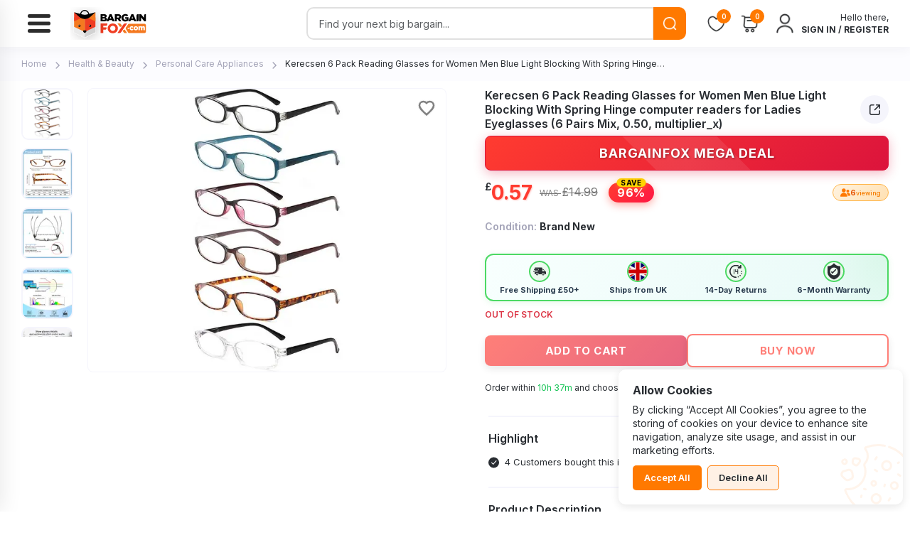

--- FILE ---
content_type: text/html; charset=utf-8
request_url: https://bargainfox.com/en/collections/products/b0bfqhjgbg
body_size: 48806
content:
<!DOCTYPE html><html lang="en"><head><meta charSet="utf-8"/><meta name="viewport" content="width=device-width, initial-scale=1, maximum-scale=1"/><link rel="preload" as="image" href="https://www.facebook.com/tr?id=2709131666077485&amp;ev=PageView&amp;noscript=1"/><link rel="preload" as="image" href="https://ct.pinterest.com/v3/?tid=2614125955425&amp;noscript=1"/><link rel="preload" as="image" href="https://www.googletagmanager.com/ns.html?id=GTM-54GZPRF"/><link rel="preload" as="image" href="/images/bargain-logo-main.svg" fetchPriority="high"/><link rel="preload" as="image" imageSrcSet="/_next/image?url=%2Fimages%2Fsearch-normal-webp.webp&amp;w=32&amp;q=75 1x, /_next/image?url=%2Fimages%2Fsearch-normal-webp.webp&amp;w=48&amp;q=75 2x" fetchPriority="high"/><link rel="preload" as="image" imageSrcSet="/_next/image?url=%2Fimages%2Fheart-webp.webp&amp;w=32&amp;q=75 1x, /_next/image?url=%2Fimages%2Fheart-webp.webp&amp;w=64&amp;q=75 2x" fetchPriority="high"/><link rel="preload" as="image" imageSrcSet="/_next/image?url=%2Fimages%2Fshopping-cart-webp.webp&amp;w=32&amp;q=75 1x, /_next/image?url=%2Fimages%2Fshopping-cart-webp.webp&amp;w=64&amp;q=75 2x" fetchPriority="high"/><link rel="preload" as="image" imageSrcSet="/_next/image?url=%2Fimages%2Fuser-webp.webp&amp;w=32&amp;q=75 1x, /_next/image?url=%2Fimages%2Fuser-webp.webp&amp;w=64&amp;q=75 2x" fetchPriority="high"/><link rel="stylesheet" href="/_next/static/css/8874f233e2f8f6fe.css" data-precedence="next"/><link rel="stylesheet" href="/_next/static/css/daffb2d4bab4b525.css" data-precedence="next"/><link rel="stylesheet" href="/_next/static/css/b35bf65172f419f6.css" data-precedence="next"/><link rel="stylesheet" href="/_next/static/css/3141f70536317e32.css" data-precedence="next"/><link rel="stylesheet" href="/_next/static/css/b772e8acde4d6e52.css" data-precedence="next"/><link rel="stylesheet" href="/_next/static/css/b450b7ad90f997c5.css" data-precedence="next"/><link rel="stylesheet" href="/_next/static/css/2fa6152d36b9e078.css" data-precedence="next"/><link rel="stylesheet" href="/_next/static/css/b6dd9d30fc579799.css" data-precedence="next"/><link rel="stylesheet" href="/_next/static/css/cee6d2fa09321a3e.css" data-precedence="next"/><link rel="stylesheet" href="/_next/static/css/c97b7c47807341d6.css" data-precedence="next"/><link rel="stylesheet" href="/_next/static/css/bfe6d0ff8366219b.css" data-precedence="next"/><link rel="stylesheet" href="/_next/static/css/a5c17dbb24d2e3ee.css" data-precedence="next"/><link rel="stylesheet" href="/_next/static/css/10520e89fb69e93d.css" data-precedence="next"/><link rel="stylesheet" href="/_next/static/css/7c13af71598b2119.css" data-precedence="next"/><link rel="stylesheet" href="/_next/static/css/0022b480f37fee2b.css" data-precedence="next"/><link rel="preload" as="script" fetchPriority="low" href="/_next/static/chunks/webpack-14fd026b7b76c0f4.js"/><script src="/_next/static/chunks/vendor-94ed41a0bf413052.js" async=""></script><script src="/_next/static/chunks/main-app-5a816b3eefee12d7.js" async=""></script><script src="/_next/static/chunks/app/%5Blang%5D/(website)/collections/products/%5B...ids%5D/loading-c7d9278b01b7ddf3.js" async=""></script><script src="/_next/static/chunks/app/%5Blang%5D/(vendorChat)/loading-dde1dfe791d03781.js" async=""></script><script src="/_next/static/chunks/app/global-error-fe3737a85f6be249.js" async=""></script><script src="/_next/static/chunks/7261-c547a6d4297e9221.js" async=""></script><script src="/_next/static/chunks/app/layout-8b99007d5fc438fa.js" async=""></script><script src="/_next/static/chunks/app/error-aa0b45f059f391fa.js" async=""></script><script src="/_next/static/chunks/3842-c479ff13c6623b37.js" async=""></script><script src="/_next/static/chunks/app/%5Blang%5D/(website)/layout-858671ff36c72cd2.js" async=""></script><script src="/_next/static/chunks/app/%5Blang%5D/(checkout)/layout-e6d175564bbcf3c1.js" async=""></script><script src="/_next/static/chunks/app/not-found-c7de0b6820c6827a.js" async=""></script><link rel="preload" href="//widget.trustpilot.com/bootstrap/v5/tp.widget.bootstrap.min.js" as="script"/><link rel="preload" href="https://www.googletagmanager.com/gtag/js?id=AW-1008446899" as="script"/><link rel="preconnect" href="https://fonts.googleapis.com"/><link rel="preconnect" href="https://fonts.gstatic.com" crossorigin="anonymous"/><link rel="preconnect" href="https://bargainfox.s3.eu-west-2.amazonaws.com" crossorigin="anonymous"/><link rel="dns-prefetch" href="//widget.trustpilot.com"/><link rel="dns-prefetch" href="//www.googletagmanager.com"/><link rel="dns-prefetch" href="//connect.facebook.net"/><link rel="dns-prefetch" href="//analytics.tiktok.com"/><meta name="theme-color" content="#ff7315"/><title>Kerecsen 6 Pack Reading Glasses For Women Men Blue Light Blocking With Sp</title><meta name="description" content="Buy bargains online with big discounts! Deals on Home, Kitchen, Electronics, Health &amp; Beauty and Toys. Spend £50 for free delivery. BIG on Service - BIG on Savings."/><meta name="application-name" content="BargainFox"/><link rel="author" href="https://bargainfox.com/our-story"/><meta name="author" content="BargainFox Team"/><meta name="keywords" content="bargain,deals,discount,UK,cheap,clearance,sale,offers"/><meta name="referrer" content="origin-when-cross-origin"/><meta name="creator" content="BargainFox"/><meta name="publisher" content="BargainFox Ltd"/><link rel="canonical" href="https://bargainfox.com/en/products/b0bfqhjgbg"/><meta name="format-detection" content="telephone=no, address=no, email=no"/><meta name="google-site-verification" content="google-site-verification-code"/><meta name="yandex-verification" content="yandex-verification-code"/><meta property="og:title" content="Kerecsen 6 Pack Reading Glasses For Women Men Blue Light Blocking With Sp"/><meta property="og:description" content="Buy bargains online with big discounts! Deals on Home, Kitchen, Electronics, Health &amp; Beauty and Toys. Spend £50 for free delivery. BIG on Service - BIG on Savings."/><meta property="og:url" content="https://bargainfox.com/en/products/b0bfqhjgbg"/><meta property="og:site_name" content="https://bargainfox.com"/><meta property="og:image" content="https://bargainfox.s3.eu-west-2.amazonaws.com/product_image/Nzkix23Pi84d5Qko37rx7IkI0XE6jlOqyXQfjdVS.png"/><meta property="og:image:width" content="1200"/><meta property="og:image:height" content="628"/><meta property="og:type" content="website"/><meta name="twitter:card" content="summary_large_image"/><meta name="twitter:site" content="https://bargainfox.com"/><meta name="twitter:creator" content="BargainFox"/><meta name="twitter:title" content="Kerecsen 6 Pack Reading Glasses For Women Men Blue Light Blocking With Sp"/><meta name="twitter:description" content="Buy bargains online with big discounts! Deals on Home, Kitchen, Electronics, Health &amp; Beauty and Toys. Spend £50 for free delivery. BIG on Service - BIG on Savings."/><meta name="twitter:image" content="https://bargainfox.s3.eu-west-2.amazonaws.com/product_image/Nzkix23Pi84d5Qko37rx7IkI0XE6jlOqyXQfjdVS.png"/><meta name="twitter:image:width" content="1200"/><meta name="twitter:image:height" content="628"/><link rel="icon" href="/favicon.ico" type="image/x-icon" sizes="32x32"/><meta name="next-size-adjust"/><script src="/_next/static/chunks/polyfills-42372ed130431b0a.js" noModule=""></script></head><body class="__variable_8b3a0b font-sans"><noscript><img height="1" width="1" style="display:none" alt="" src="https://www.facebook.com/tr?id=2709131666077485&amp;ev=PageView&amp;noscript=1"/></noscript><noscript><img height="1" width="1" style="display:none" alt="" src="https://ct.pinterest.com/v3/?tid=2614125955425&amp;noscript=1"/></noscript><noscript><img height="0" width="0" style="display:none;visibility:hidden" alt="" src="https://www.googletagmanager.com/ns.html?id=GTM-54GZPRF"/></noscript><div class="Toastify"></div><div><!--$--><div class="bargainCookiee" id="bargainCookieBarDiv"><h6>Allow Cookies</h6><p>By clicking “Accept All Cookies”, you agree to the storing of cookies on your device to enhance site navigation, analyze site usage, and assist in our marketing efforts.</p><div><a class="btn btn-sm btn-primary me-2" href="#">Accept All</a><a class="btn btn-sm btn-outline-primary" href="#">Decline All</a></div></div><header class="bargain-head"><div class="container"><div class="row"><div class="col-sm-12 d-flex align-items-center justify-content-between flex-nowrap d-none d-md-flex"><div class="header-new"><div class="header-item item-center"><div class="menu-overlay "></div><nav class="menu  "><div class="mobile-menu-head-profile"><div class="current-menu-title"><div class="login-details"><img alt="user" loading="lazy" width="37" height="37" decoding="async" data-nimg="1" class="user-img" style="color:transparent" src="/images/svg/profile-user.svg"/><a class="user-name" href="#"><span>Hello, sign in</span></a></div></div><div class="mobile-menu-close"><img alt="cancel-icon" loading="lazy" width="20" height="20" decoding="async" data-nimg="1" style="color:transparent" src="/images/svg/cancel-icon.svg"/></div></div><ul class="menu-main "><li class="menu-item-has-children"><div class="d-flex justify-content-between align-items-center"><a href="/en/collections/home-kitchen"><span>Home &amp; Kitchen</span></a><div class="right-arrow-menu"><img alt="right-arrow" loading="lazy" width="15" height="15" decoding="async" data-nimg="1" style="color:transparent" src="/images/svg/arrow-right.svg"/></div></div></li><li class="menu-item-has-children"><div class="d-flex justify-content-between align-items-center"><a href="/en/collections/health-beauty"><span>Health &amp; Beauty</span></a><div class="right-arrow-menu"><img alt="right-arrow" loading="lazy" width="15" height="15" decoding="async" data-nimg="1" style="color:transparent" src="/images/svg/arrow-right.svg"/></div></div></li><li class="menu-item-has-children"><div class="d-flex justify-content-between align-items-center"><a href="/en/collections/electronics"><span>Electronics</span></a><div class="right-arrow-menu"><img alt="right-arrow" loading="lazy" width="15" height="15" decoding="async" data-nimg="1" style="color:transparent" src="/images/svg/arrow-right.svg"/></div></div></li><li class="menu-item-has-children"><div class="d-flex justify-content-between align-items-center"><a href="/en/collections/toys-crafts"><span>Toys &amp; Crafts</span></a><div class="right-arrow-menu"><img alt="right-arrow" loading="lazy" width="15" height="15" decoding="async" data-nimg="1" style="color:transparent" src="/images/svg/arrow-right.svg"/></div></div></li><li class="menu-item-has-children"><div class="d-flex justify-content-between align-items-center"><a href="/en/collections/clothing"><span>Clothing</span></a><div class="right-arrow-menu"><img alt="right-arrow" loading="lazy" width="15" height="15" decoding="async" data-nimg="1" style="color:transparent" src="/images/svg/arrow-right.svg"/></div></div></li><li class="menu-item-has-children"><div class="d-flex justify-content-between align-items-center"><a href="/en/collections/automotive"><span>Automotive</span></a><div class="right-arrow-menu"><img alt="right-arrow" loading="lazy" width="15" height="15" decoding="async" data-nimg="1" style="color:transparent" src="/images/svg/arrow-right.svg"/></div></div></li><li class="menu-item-has-children"><div class="d-flex justify-content-between align-items-center"><a href="/en/collections/baby-toddler"><span>Baby</span></a><div class="right-arrow-menu"><img alt="right-arrow" loading="lazy" width="15" height="15" decoding="async" data-nimg="1" style="color:transparent" src="/images/svg/arrow-right.svg"/></div></div></li><li class="menu-item-has-children"><div class="d-flex justify-content-between align-items-center"><a href="/en/collections/lawn-garden"><span>Garden</span></a><div class="right-arrow-menu"><img alt="right-arrow" loading="lazy" width="15" height="15" decoding="async" data-nimg="1" style="color:transparent" src="/images/svg/arrow-right.svg"/></div></div></li><li class="menu-item-has-children"><div class="d-flex justify-content-between align-items-center"><a href="/en/collections/stationery-office-supplies"><span>Office</span></a><div class="right-arrow-menu"><img alt="right-arrow" loading="lazy" width="15" height="15" decoding="async" data-nimg="1" style="color:transparent" src="/images/svg/arrow-right.svg"/></div></div></li><li class="menu-item-has-children"><div class="d-flex justify-content-between align-items-center"><a href="/en/collections/animals-pet-supplies"><span>Pets</span></a><div class="right-arrow-menu"><img alt="right-arrow" loading="lazy" width="15" height="15" decoding="async" data-nimg="1" style="color:transparent" src="/images/svg/arrow-right.svg"/></div></div></li><li class="menu-item-has-children"><div class="d-flex justify-content-between align-items-center"><a href="/en/collections/sports-outdoors"><span>Sports &amp; Outdoors</span></a><div class="right-arrow-menu"><img alt="right-arrow" loading="lazy" width="15" height="15" decoding="async" data-nimg="1" style="color:transparent" src="/images/svg/arrow-right.svg"/></div></div></li><li class="menu-item-has-children"><div class="d-flex justify-content-between align-items-center"><a href="/en/collections/oOoIGfI5xfY"><span>Tools &amp; DIY</span></a><div class="right-arrow-menu"><img alt="right-arrow" loading="lazy" width="15" height="15" decoding="async" data-nimg="1" style="color:transparent" src="/images/svg/arrow-right.svg"/></div></div></li><li class="d-md-none bottom-menu-item bottom-menu-first"><div class="d-flex justify-content-between align-items-center"><a title="Your Profile" href="#">Your Profile</a></div></li><li class="d-md-none bottom-menu-item"><div class="d-flex justify-content-between align-items-center"><a title="FastFox Subscription" href="#">FastFox Subscription</a></div></li><li class="d-md-none bottom-menu-item"><div class="d-flex justify-content-between align-items-center"><a title="Your Orders" href="#">Your Orders</a></div></li><li class="d-md-none bottom-menu-item"><div class="d-flex justify-content-between align-items-center"><a title="Addresses" href="#">Addresses</a></div></li><li class="d-md-none bottom-menu-item"><div class="d-flex justify-content-between align-items-center"><a title="Notifications" href="#">Notifications</a></div></li><li class="d-md-none bottom-menu-item"><div class="d-flex justify-content-between align-items-center"><a title="Wishlist" href="#">Wishlist</a></div></li></ul></nav></div><div class="header-item item-right"><div class="mobile-menu-trigger"><span class="hamburger-icon"><svg width="32" height="26" viewBox="0 0 32 26" fill="none" xmlns="http://www.w3.org/2000/svg" aria-label="Menu"><rect y="0" width="32" height="5" rx="2.5" fill="currentColor" class="hamburger-line top-line"></rect><rect y="10.5" width="32" height="5" rx="2.5" fill="currentColor" class="hamburger-line middle-line"></rect><rect y="21" width="32" height="5" rx="2.5" fill="currentColor" class="hamburger-line bottom-line"></rect></svg></span></div></div></div><div class="bargain-logo"><a title="BargainFox Homepage - UK Discount Store" href="/"><img alt="BargainFox - UK&#x27;s Best Discount Store | Daily Deals Up to 90% Off" fetchPriority="high" loading="eager" width="210" height="95" decoding="async" data-nimg="1" style="color:transparent" src="/images/bargain-logo-main.svg"/></a></div><div class="d-none d-md-block mx-3" style="min-width:140px;max-width:140px"><div style="min-width:140px;max-width:140px;height:28px"></div></div><div class="bargain-search"><form action="#" method="post"><div class="input-group search-bar"><input class="form-control ac-text fs-16" type="search" placeholder="Find your next big bargain..." value=""/><span class="input-group-append"><button class="btn" type="button"><img alt="search products" fetchPriority="high" loading="eager" width="24" height="24" decoding="async" data-nimg="1" style="color:transparent;width:auto" srcSet="/_next/image?url=%2Fimages%2Fsearch-normal-webp.webp&amp;w=32&amp;q=75 1x, /_next/image?url=%2Fimages%2Fsearch-normal-webp.webp&amp;w=48&amp;q=75 2x" src="/_next/image?url=%2Fimages%2Fsearch-normal-webp.webp&amp;w=48&amp;q=75"/></button></span></div></form></div><div class="bargain-social ml-5 my-0 text-end"><ul class="list-inline m-0"><li class="list-inline-item"><a class="position-relative" title="Wishlist" href="#"><img alt="wishlist" fetchPriority="high" loading="eager" width="31" height="31" decoding="async" data-nimg="1" style="color:transparent" srcSet="/_next/image?url=%2Fimages%2Fheart-webp.webp&amp;w=32&amp;q=75 1x, /_next/image?url=%2Fimages%2Fheart-webp.webp&amp;w=64&amp;q=75 2x" src="/_next/image?url=%2Fimages%2Fheart-webp.webp&amp;w=64&amp;q=75"/><div class="card-amount"><div class="spinner-border spinner-border-sm" role="status"><span class="visually-hidden">Loading...</span></div></div></a></li><li class="list-inline-item"><a class="position-relative" title="Shopping Cart" href="/cart"><img alt="shopping cart" fetchPriority="high" loading="eager" width="31" height="31" decoding="async" data-nimg="1" style="color:transparent" srcSet="/_next/image?url=%2Fimages%2Fshopping-cart-webp.webp&amp;w=32&amp;q=75 1x, /_next/image?url=%2Fimages%2Fshopping-cart-webp.webp&amp;w=64&amp;q=75 2x" src="/_next/image?url=%2Fimages%2Fshopping-cart-webp.webp&amp;w=64&amp;q=75"/><div class="card-amount"><div class="spinner-border spinner-border-sm" role="status"><span class="visually-hidden">Loading...</span></div></div></a></li><li class="list-inline-item"><div class="drop-user"><div class="d-flex align-items-center"><a class="me-2 d-block d-md-none" href="#"><img alt="menu" loading="lazy" width="31" height="31" decoding="async" data-nimg="1" style="color:transparent" src="/images/svg/menu.svg"/></a><a class="me-2 d-none d-md-block" href="#"><img alt="user" fetchPriority="high" loading="eager" width="31" height="31" decoding="async" data-nimg="1" style="color:transparent" srcSet="/_next/image?url=%2Fimages%2Fuser-webp.webp&amp;w=32&amp;q=75 1x, /_next/image?url=%2Fimages%2Fuser-webp.webp&amp;w=64&amp;q=75 2x" src="/_next/image?url=%2Fimages%2Fuser-webp.webp&amp;w=64&amp;q=75"/></a><a class="sign-reg  d-none d-md-block" href="#"><div class="d-flex justify-content-center align-items-end gap-2 flex-column"><div class="placeholder d-none d-xl-block skeleton-title"></div><div class="placeholder d-none d-xl-block skeleton-name"></div></div></a></div></div></li></ul></div></div><div class="col-sm-12 d-flex align-items-center justify-content-between flex-wrap d-flex d-md-none"><div class="d-flex align-items-center flex-nowrap"><div class="memu-line flex-shrink-0"><div class="header-new"><div class="header-item item-center"><div class="menu-overlay "></div><nav class="menu  "><div class="mobile-menu-head-profile"><div class="current-menu-title"><div class="login-details"><img alt="user" loading="lazy" width="37" height="37" decoding="async" data-nimg="1" class="user-img" style="color:transparent" src="/images/svg/profile-user.svg"/><a class="user-name" href="#"><span>Hello, sign in</span></a></div></div><div class="mobile-menu-close"><img alt="cancel-icon" loading="lazy" width="20" height="20" decoding="async" data-nimg="1" style="color:transparent" src="/images/svg/cancel-icon.svg"/></div></div><ul class="menu-main "><li class="menu-item-has-children"><div class="d-flex justify-content-between align-items-center"><a href="/en/collections/home-kitchen"><span>Home &amp; Kitchen</span></a><div class="right-arrow-menu"><img alt="right-arrow" loading="lazy" width="15" height="15" decoding="async" data-nimg="1" style="color:transparent" src="/images/svg/arrow-right.svg"/></div></div></li><li class="menu-item-has-children"><div class="d-flex justify-content-between align-items-center"><a href="/en/collections/health-beauty"><span>Health &amp; Beauty</span></a><div class="right-arrow-menu"><img alt="right-arrow" loading="lazy" width="15" height="15" decoding="async" data-nimg="1" style="color:transparent" src="/images/svg/arrow-right.svg"/></div></div></li><li class="menu-item-has-children"><div class="d-flex justify-content-between align-items-center"><a href="/en/collections/electronics"><span>Electronics</span></a><div class="right-arrow-menu"><img alt="right-arrow" loading="lazy" width="15" height="15" decoding="async" data-nimg="1" style="color:transparent" src="/images/svg/arrow-right.svg"/></div></div></li><li class="menu-item-has-children"><div class="d-flex justify-content-between align-items-center"><a href="/en/collections/toys-crafts"><span>Toys &amp; Crafts</span></a><div class="right-arrow-menu"><img alt="right-arrow" loading="lazy" width="15" height="15" decoding="async" data-nimg="1" style="color:transparent" src="/images/svg/arrow-right.svg"/></div></div></li><li class="menu-item-has-children"><div class="d-flex justify-content-between align-items-center"><a href="/en/collections/clothing"><span>Clothing</span></a><div class="right-arrow-menu"><img alt="right-arrow" loading="lazy" width="15" height="15" decoding="async" data-nimg="1" style="color:transparent" src="/images/svg/arrow-right.svg"/></div></div></li><li class="menu-item-has-children"><div class="d-flex justify-content-between align-items-center"><a href="/en/collections/automotive"><span>Automotive</span></a><div class="right-arrow-menu"><img alt="right-arrow" loading="lazy" width="15" height="15" decoding="async" data-nimg="1" style="color:transparent" src="/images/svg/arrow-right.svg"/></div></div></li><li class="menu-item-has-children"><div class="d-flex justify-content-between align-items-center"><a href="/en/collections/baby-toddler"><span>Baby</span></a><div class="right-arrow-menu"><img alt="right-arrow" loading="lazy" width="15" height="15" decoding="async" data-nimg="1" style="color:transparent" src="/images/svg/arrow-right.svg"/></div></div></li><li class="menu-item-has-children"><div class="d-flex justify-content-between align-items-center"><a href="/en/collections/lawn-garden"><span>Garden</span></a><div class="right-arrow-menu"><img alt="right-arrow" loading="lazy" width="15" height="15" decoding="async" data-nimg="1" style="color:transparent" src="/images/svg/arrow-right.svg"/></div></div></li><li class="menu-item-has-children"><div class="d-flex justify-content-between align-items-center"><a href="/en/collections/stationery-office-supplies"><span>Office</span></a><div class="right-arrow-menu"><img alt="right-arrow" loading="lazy" width="15" height="15" decoding="async" data-nimg="1" style="color:transparent" src="/images/svg/arrow-right.svg"/></div></div></li><li class="menu-item-has-children"><div class="d-flex justify-content-between align-items-center"><a href="/en/collections/animals-pet-supplies"><span>Pets</span></a><div class="right-arrow-menu"><img alt="right-arrow" loading="lazy" width="15" height="15" decoding="async" data-nimg="1" style="color:transparent" src="/images/svg/arrow-right.svg"/></div></div></li><li class="menu-item-has-children"><div class="d-flex justify-content-between align-items-center"><a href="/en/collections/sports-outdoors"><span>Sports &amp; Outdoors</span></a><div class="right-arrow-menu"><img alt="right-arrow" loading="lazy" width="15" height="15" decoding="async" data-nimg="1" style="color:transparent" src="/images/svg/arrow-right.svg"/></div></div></li><li class="menu-item-has-children"><div class="d-flex justify-content-between align-items-center"><a href="/en/collections/oOoIGfI5xfY"><span>Tools &amp; DIY</span></a><div class="right-arrow-menu"><img alt="right-arrow" loading="lazy" width="15" height="15" decoding="async" data-nimg="1" style="color:transparent" src="/images/svg/arrow-right.svg"/></div></div></li><li class="d-md-none bottom-menu-item bottom-menu-first"><div class="d-flex justify-content-between align-items-center"><a title="Your Profile" href="#">Your Profile</a></div></li><li class="d-md-none bottom-menu-item"><div class="d-flex justify-content-between align-items-center"><a title="FastFox Subscription" href="#">FastFox Subscription</a></div></li><li class="d-md-none bottom-menu-item"><div class="d-flex justify-content-between align-items-center"><a title="Your Orders" href="#">Your Orders</a></div></li><li class="d-md-none bottom-menu-item"><div class="d-flex justify-content-between align-items-center"><a title="Addresses" href="#">Addresses</a></div></li><li class="d-md-none bottom-menu-item"><div class="d-flex justify-content-between align-items-center"><a title="Notifications" href="#">Notifications</a></div></li><li class="d-md-none bottom-menu-item"><div class="d-flex justify-content-between align-items-center"><a title="Wishlist" href="#">Wishlist</a></div></li></ul></nav></div><div class="header-item item-right"><div class="mobile-menu-trigger"><span class="hamburger-icon"><svg width="32" height="26" viewBox="0 0 32 26" fill="none" xmlns="http://www.w3.org/2000/svg" aria-label="Menu"><rect y="0" width="32" height="5" rx="2.5" fill="currentColor" class="hamburger-line top-line"></rect><rect y="10.5" width="32" height="5" rx="2.5" fill="currentColor" class="hamburger-line middle-line"></rect><rect y="21" width="32" height="5" rx="2.5" fill="currentColor" class="hamburger-line bottom-line"></rect></svg></span></div></div></div></div><div class="bargain-logo flex-shrink-0"><a class="d-block" title="BargainFox Homepage - UK Discount Store" href="/"><img alt="BargainFox - UK&#x27;s Best Discount Store | Daily Deals Up to 90% Off" fetchPriority="high" width="240" height="108" decoding="async" data-nimg="1" style="color:transparent;max-width:120px;height:auto" src="/images/bargain-logo-main.svg"/></a></div></div><div class="bargain-social ms-auto"><ul class="list-inline m-0 d-flex justify-content-end"><li class="list-inline-item"><a class="position-relative" title="Wishlist" href="#"><img alt="wishlist" fetchPriority="high" loading="eager" width="31" height="31" decoding="async" data-nimg="1" style="color:transparent" srcSet="/_next/image?url=%2Fimages%2Fheart-webp.webp&amp;w=32&amp;q=75 1x, /_next/image?url=%2Fimages%2Fheart-webp.webp&amp;w=64&amp;q=75 2x" src="/_next/image?url=%2Fimages%2Fheart-webp.webp&amp;w=64&amp;q=75"/><div class="card-amount"><div class="spinner-border spinner-border-sm" role="status"><span class="visually-hidden">Loading...</span></div></div></a></li><li class="list-inline-item mx-1"><a class="position-relative" title="Shopping Cart" href="/cart"><img alt="shopping cart" fetchPriority="high" loading="eager" width="31" height="31" decoding="async" data-nimg="1" style="color:transparent" srcSet="/_next/image?url=%2Fimages%2Fshopping-cart-webp.webp&amp;w=32&amp;q=75 1x, /_next/image?url=%2Fimages%2Fshopping-cart-webp.webp&amp;w=64&amp;q=75 2x" src="/_next/image?url=%2Fimages%2Fshopping-cart-webp.webp&amp;w=64&amp;q=75"/><div class="card-amount"><div class="spinner-border spinner-border-sm" role="status"><span class="visually-hidden">Loading...</span></div></div></a></li><li class="list-inline-item ms-1 me-0"><div class="drop-user"><div class="d-flex align-items-center"><div class="me-2" title="user"><img alt="user" loading="lazy" width="25" height="25" decoding="async" data-nimg="1" style="color:transparent" src="/images/svg/user.svg"/></div></div></div></li></ul></div><div class="bargain-search"><form action="#" method="post"><div class="input-group search-bar"><input class="form-control ac-text fs-16" type="search" placeholder="Find your next big bargain..." value=""/><span class="input-group-append"><button class="btn" type="button"><img alt="search products" fetchPriority="high" loading="eager" width="24" height="24" decoding="async" data-nimg="1" style="color:transparent;width:auto" srcSet="/_next/image?url=%2Fimages%2Fsearch-normal-webp.webp&amp;w=32&amp;q=75 1x, /_next/image?url=%2Fimages%2Fsearch-normal-webp.webp&amp;w=48&amp;q=75 2x" src="/_next/image?url=%2Fimages%2Fsearch-normal-webp.webp&amp;w=48&amp;q=75"/></button></span></div></form></div></div></div></div></header><section id="main-content" class="position-relative"><!--$--><!--$?--><template id="B:0"></template><div class="productsBreadcrumb"><nav><ol class="breadcrumb"><li class="breadcrumb-item"><div class="skeleton-loader" style="height:16px;width:60px;border-radius:4px;background:linear-gradient(90deg, #f0f0f0 25%, #e0e0e0 50%, #f0f0f0 75%);background-size:200% 100%;animation:loading 1.5s infinite;display:inline-block"></div></li><li class="breadcrumb-item"><div class="skeleton-loader" style="height:16px;width:60px;border-radius:4px;background:linear-gradient(90deg, #f0f0f0 25%, #e0e0e0 50%, #f0f0f0 75%);background-size:200% 100%;animation:loading 1.5s infinite;display:inline-block"></div></li><li class="breadcrumb-item"><div class="skeleton-loader" style="height:16px;width:60px;border-radius:4px;background:linear-gradient(90deg, #f0f0f0 25%, #e0e0e0 50%, #f0f0f0 75%);background-size:200% 100%;animation:loading 1.5s infinite;display:inline-block"></div></li><li class="breadcrumb-item"><div class="skeleton-loader" style="height:16px;width:200px;border-radius:4px;background:linear-gradient(90deg, #f0f0f0 25%, #e0e0e0 50%, #f0f0f0 75%);background-size:200% 100%;animation:loading 1.5s infinite;display:inline-block"></div></li></ol></nav></div><div class="productDetailpage mt-0 mb-4"><div class="container-fluid"><div class="row"><div class="col-lg-6"><div class="productDetailimages"><div class="productImage"><div style="width:100%;padding-bottom:100%;border-radius:8px;background-color:#f0f0f0;position:relative"></div></div><div class="productSmallimages mt-3"><div class="d-flex gap-2"><div style="width:80px;height:80px;border-radius:4px;background-color:#f0f0f0;flex-shrink:0"></div><div style="width:80px;height:80px;border-radius:4px;background-color:#f0f0f0;flex-shrink:0"></div><div style="width:80px;height:80px;border-radius:4px;background-color:#f0f0f0;flex-shrink:0"></div><div style="width:80px;height:80px;border-radius:4px;background-color:#f0f0f0;flex-shrink:0"></div></div></div></div></div><div class="col-lg-6 col-md-12"><div class="productDetailcontent"><div class="productDetailheading mb-3"><div style="display:flex;justify-content:space-between;align-items:center"><div class="skeleton-loader" style="height:32px;width:80%"></div><div class="shareLink"><div class="skeleton-loader" style="width:32px;height:32px;border-radius:50%"></div></div></div></div><div class="sellerRating mb-3"><div class="rating d-flex gap-1"><div class="skeleton-loader" style="width:20px;height:20px;border-radius:2px"></div><div class="skeleton-loader" style="width:20px;height:20px;border-radius:2px"></div><div class="skeleton-loader" style="width:20px;height:20px;border-radius:2px"></div><div class="skeleton-loader" style="width:20px;height:20px;border-radius:2px"></div><div class="skeleton-loader" style="width:20px;height:20px;border-radius:2px"></div><div class="skeleton-loader ms-2" style="width:100px;height:20px"></div></div></div><div class="mb-3"><div class="skeleton-loader" style="width:100%;height:40px;border-radius:4px;margin-bottom:8px"></div></div><div class="row align-items-center mb-4"><div class="col"><div class="d-flex justify-content-between align-items-center"><div class="productPrice"><div class="price"><div class="d-flex align-items-start gap-2"><div class="skeleton-loader" style="width:120px;height:36px"></div><div class="skeleton-loader" style="width:80px;height:24px;margin-top:6px"></div><div class="skeleton-loader" style="width:60px;height:28px;border-radius:14px;margin-top:4px"></div></div></div></div><div class="productViewer"><div class="skeleton-loader" style="width:120px;height:20px"></div></div></div></div></div><div class="productFilters mb-3"><div class="skeleton-loader" style="width:150px;height:20px"></div></div><div class="row align-items-center mt-3"><div class="col"><div class="productFilters"><div class="skeleton-loader mb-2" style="width:60px;height:20px"></div><div class="d-flex gap-2"><div class="skeleton-loader" style="width:40px;height:40px;border-radius:4px"></div><div class="skeleton-loader" style="width:40px;height:40px;border-radius:4px"></div><div class="skeleton-loader" style="width:40px;height:40px;border-radius:4px"></div><div class="skeleton-loader" style="width:40px;height:40px;border-radius:4px"></div></div></div></div></div><div class="productFilters mb-4"><div class="skeleton-loader mb-2" style="width:80px;height:20px"></div><div class="skeleton-loader" style="width:120px;height:40px"></div></div><div class="btnGroup d-flex gap-2 mb-3"><div class="skeleton-loader" style="flex:1;height:48px"></div><div class="skeleton-loader" style="flex:1;height:48px"></div></div><div class="deliveryInfo"><div class="deliveryinfoitem d-flex gap-3"><div class="d-flex align-items-center gap-2"><div class="skeleton-loader" style="width:32px;height:32px;border-radius:50%"></div><div class="skeleton-loader" style="width:100px;height:16px"></div></div><div class="d-flex align-items-center gap-2"><div class="skeleton-loader" style="width:32px;height:32px;border-radius:50%"></div><div class="skeleton-loader" style="width:100px;height:16px"></div></div><div class="d-flex align-items-center gap-2"><div class="skeleton-loader" style="width:32px;height:32px;border-radius:50%"></div><div class="skeleton-loader" style="width:100px;height:16px"></div></div></div></div></div></div><div class="col-lg-6 col-md-12 order-lg-2 order-1"><div class="productDescription"><div class="nav nav-tabs mb-4"><div class="d-flex gap-3"><div class="skeleton" style="width:100px;height:40px;border-radius:4px;background:#f0f0f0"></div><div class="skeleton" style="width:120px;height:40px;border-radius:4px;background:#f0f0f0"></div><div class="skeleton" style="width:80px;height:40px;border-radius:4px;background:#f0f0f0"></div></div></div><div class="tab-content"><div class="tab-pane fade show active"><div class="skeleton mb-2" style="width:100%;height:16px;border-radius:4px;background:#f0f0f0"></div><div class="skeleton mb-2" style="width:95%;height:16px;border-radius:4px;background:#f0f0f0"></div><div class="skeleton mb-2" style="width:98%;height:16px;border-radius:4px;background:#f0f0f0"></div><div class="skeleton mb-3" style="width:70%;height:16px;border-radius:4px;background:#f0f0f0"></div><div class="mt-4"><div class="skeleton mb-3" style="width:150px;height:20px;border-radius:4px;background:#f0f0f0"></div><div class="d-flex gap-2 mb-2"><div class="skeleton" style="width:20px;height:20px;border-radius:50%;background:#f0f0f0"></div><div class="skeleton" style="width:80%;height:16px;border-radius:4px;background:#f0f0f0"></div></div><div class="d-flex gap-2 mb-2"><div class="skeleton" style="width:20px;height:20px;border-radius:50%;background:#f0f0f0"></div><div class="skeleton" style="width:80%;height:16px;border-radius:4px;background:#f0f0f0"></div></div><div class="d-flex gap-2 mb-2"><div class="skeleton" style="width:20px;height:20px;border-radius:50%;background:#f0f0f0"></div><div class="skeleton" style="width:80%;height:16px;border-radius:4px;background:#f0f0f0"></div></div><div class="d-flex gap-2 mb-2"><div class="skeleton" style="width:20px;height:20px;border-radius:50%;background:#f0f0f0"></div><div class="skeleton" style="width:80%;height:16px;border-radius:4px;background:#f0f0f0"></div></div></div></div></div></div><div class="d-lg-none mt-4"><div class="skeleton-loader" style="height:200px;width:100%;border-radius:8px;background:linear-gradient(90deg, #f0f0f0 25%, #e0e0e0 50%, #f0f0f0 75%);background-size:200% 100%;animation:loading 1.5s infinite"></div></div></div><div class="col-lg-6 col-md-12 order-lg-1 order-2"><div class="d-none d-lg-block mb-4" style="margin-top:70px"><div class="skeleton-loader" style="height:200px;width:100%;border-radius:8px;background:linear-gradient(90deg, #f0f0f0 25%, #e0e0e0 50%, #f0f0f0 75%);background-size:200% 100%;animation:loading 1.5s infinite"></div></div><div class="productCustomerreview"><div class="skeleton mb-4" style="height:28px;width:250px;border-radius:4px;background:#f0f0f0"></div><div class="globalRatingsec d-flex align-items-center justify-content-center mb-4"><div class="gloabalRatings text-center"><div class="skeleton mx-auto mb-2" style="width:60px;height:48px;border-radius:4px;background:#f0f0f0"></div><div class="rating d-flex justify-content-center gap-1 mb-2"><div class="skeleton" style="width:20px;height:20px;border-radius:2px;background:#f0f0f0"></div><div class="skeleton" style="width:20px;height:20px;border-radius:2px;background:#f0f0f0"></div><div class="skeleton" style="width:20px;height:20px;border-radius:2px;background:#f0f0f0"></div><div class="skeleton" style="width:20px;height:20px;border-radius:2px;background:#f0f0f0"></div><div class="skeleton" style="width:20px;height:20px;border-radius:2px;background:#f0f0f0"></div></div><div class="skeleton mx-auto" style="width:150px;height:16px;border-radius:4px;background:#f0f0f0"></div></div><div class="customerRatings ms-5"><div class="d-flex align-items-center gap-2 mb-2"><div class="skeleton" style="width:30px;height:16px;border-radius:4px;background:#f0f0f0"></div><div class="skeleton" style="width:200px;height:8px;border-radius:4px;background:#f0f0f0"></div><div class="skeleton" style="width:30px;height:16px;border-radius:4px;background:#f0f0f0"></div></div><div class="d-flex align-items-center gap-2 mb-2"><div class="skeleton" style="width:30px;height:16px;border-radius:4px;background:#f0f0f0"></div><div class="skeleton" style="width:200px;height:8px;border-radius:4px;background:#f0f0f0"></div><div class="skeleton" style="width:30px;height:16px;border-radius:4px;background:#f0f0f0"></div></div><div class="d-flex align-items-center gap-2 mb-2"><div class="skeleton" style="width:30px;height:16px;border-radius:4px;background:#f0f0f0"></div><div class="skeleton" style="width:200px;height:8px;border-radius:4px;background:#f0f0f0"></div><div class="skeleton" style="width:30px;height:16px;border-radius:4px;background:#f0f0f0"></div></div><div class="d-flex align-items-center gap-2 mb-2"><div class="skeleton" style="width:30px;height:16px;border-radius:4px;background:#f0f0f0"></div><div class="skeleton" style="width:200px;height:8px;border-radius:4px;background:#f0f0f0"></div><div class="skeleton" style="width:30px;height:16px;border-radius:4px;background:#f0f0f0"></div></div><div class="d-flex align-items-center gap-2 mb-2"><div class="skeleton" style="width:30px;height:16px;border-radius:4px;background:#f0f0f0"></div><div class="skeleton" style="width:200px;height:8px;border-radius:4px;background:#f0f0f0"></div><div class="skeleton" style="width:30px;height:16px;border-radius:4px;background:#f0f0f0"></div></div></div></div><div class="rateProduct d-flex align-items-center justify-content-between mb-4"><div class="d-flex gap-2"><div class="skeleton" style="width:44px;height:44px;border-radius:4px;background:#f0f0f0"></div><div class="skeleton" style="width:44px;height:44px;border-radius:4px;background:#f0f0f0"></div><div class="skeleton" style="width:44px;height:44px;border-radius:4px;background:#f0f0f0"></div><div class="skeleton" style="width:44px;height:44px;border-radius:4px;background:#f0f0f0"></div><div class="skeleton" style="width:44px;height:44px;border-radius:4px;background:#f0f0f0"></div></div><div class="skeleton" style="width:120px;height:20px;border-radius:4px;background:#f0f0f0"></div></div><div class="customerPhotos mb-4"><div class="skeleton mb-3" style="width:180px;height:24px;border-radius:4px;background:#f0f0f0"></div><div class="d-flex gap-2"><div class="skeleton" style="width:100px;height:100px;border-radius:4px;background:#f0f0f0"></div><div class="skeleton" style="width:100px;height:100px;border-radius:4px;background:#f0f0f0"></div><div class="skeleton" style="width:100px;height:100px;border-radius:4px;background:#f0f0f0"></div><div class="skeleton" style="width:100px;height:100px;border-radius:4px;background:#f0f0f0"></div></div></div><div class="customerReviews"><div class="skeleton mb-3" style="width:200px;height:24px;border-radius:4px;background:#f0f0f0"></div><div class="singleReview mb-3 pb-3 border-bottom"><div class="d-flex gap-2 mb-2"><div class="skeleton" style="width:48px;height:48px;border-radius:50%;background:#f0f0f0"></div><div><div class="skeleton mb-2" style="width:120px;height:16px;border-radius:4px;background:#f0f0f0"></div><div class="skeleton" style="width:80px;height:14px;border-radius:4px;background:#f0f0f0"></div></div></div><div class="skeleton mb-2" style="width:100%;height:14px;border-radius:4px;background:#f0f0f0"></div><div class="skeleton mb-2" style="width:80%;height:14px;border-radius:4px;background:#f0f0f0"></div><div class="d-flex gap-1"><div class="skeleton" style="width:16px;height:16px;border-radius:2px;background:#f0f0f0"></div><div class="skeleton" style="width:16px;height:16px;border-radius:2px;background:#f0f0f0"></div><div class="skeleton" style="width:16px;height:16px;border-radius:2px;background:#f0f0f0"></div><div class="skeleton" style="width:16px;height:16px;border-radius:2px;background:#f0f0f0"></div><div class="skeleton" style="width:16px;height:16px;border-radius:2px;background:#f0f0f0"></div></div></div><div class="singleReview mb-3 pb-3 border-bottom"><div class="d-flex gap-2 mb-2"><div class="skeleton" style="width:48px;height:48px;border-radius:50%;background:#f0f0f0"></div><div><div class="skeleton mb-2" style="width:120px;height:16px;border-radius:4px;background:#f0f0f0"></div><div class="skeleton" style="width:80px;height:14px;border-radius:4px;background:#f0f0f0"></div></div></div><div class="skeleton mb-2" style="width:100%;height:14px;border-radius:4px;background:#f0f0f0"></div><div class="skeleton mb-2" style="width:80%;height:14px;border-radius:4px;background:#f0f0f0"></div><div class="d-flex gap-1"><div class="skeleton" style="width:16px;height:16px;border-radius:2px;background:#f0f0f0"></div><div class="skeleton" style="width:16px;height:16px;border-radius:2px;background:#f0f0f0"></div><div class="skeleton" style="width:16px;height:16px;border-radius:2px;background:#f0f0f0"></div><div class="skeleton" style="width:16px;height:16px;border-radius:2px;background:#f0f0f0"></div><div class="skeleton" style="width:16px;height:16px;border-radius:2px;background:#f0f0f0"></div></div></div><div class="singleReview mb-3 pb-3 border-bottom"><div class="d-flex gap-2 mb-2"><div class="skeleton" style="width:48px;height:48px;border-radius:50%;background:#f0f0f0"></div><div><div class="skeleton mb-2" style="width:120px;height:16px;border-radius:4px;background:#f0f0f0"></div><div class="skeleton" style="width:80px;height:14px;border-radius:4px;background:#f0f0f0"></div></div></div><div class="skeleton mb-2" style="width:100%;height:14px;border-radius:4px;background:#f0f0f0"></div><div class="skeleton mb-2" style="width:80%;height:14px;border-radius:4px;background:#f0f0f0"></div><div class="d-flex gap-1"><div class="skeleton" style="width:16px;height:16px;border-radius:2px;background:#f0f0f0"></div><div class="skeleton" style="width:16px;height:16px;border-radius:2px;background:#f0f0f0"></div><div class="skeleton" style="width:16px;height:16px;border-radius:2px;background:#f0f0f0"></div><div class="skeleton" style="width:16px;height:16px;border-radius:2px;background:#f0f0f0"></div><div class="skeleton" style="width:16px;height:16px;border-radius:2px;background:#f0f0f0"></div></div></div></div></div></div></div><div class="beatDealssection dealSliderlistMain mb-100"><div class="container"><div class="d-flex flex-column gap-3 mt-5"><div class="skeleton-loader" style="height:32px;width:180px;border-radius:4px;background:linear-gradient(90deg, #f0f0f0 25%, #e0e0e0 50%, #f0f0f0 75%);background-size:200% 100%;animation:loading 1.5s infinite"></div><div class="row"><div class="col-lg-3 col-md-4 col-sm-6 mb-4"><div class="product-card-skeleton"><div class="skeleton-loader mb-3" style="height:200px;width:100%;border-radius:8px;background:linear-gradient(90deg, #f0f0f0 25%, #e0e0e0 50%, #f0f0f0 75%);background-size:200% 100%;animation:loading 1.5s infinite"></div><div class="skeleton-loader mb-2" style="height:16px;width:80%;border-radius:4px;background:linear-gradient(90deg, #f0f0f0 25%, #e0e0e0 50%, #f0f0f0 75%);background-size:200% 100%;animation:loading 1.5s infinite"></div><div class="skeleton-loader" style="height:20px;width:60px;border-radius:4px;background:linear-gradient(90deg, #f0f0f0 25%, #e0e0e0 50%, #f0f0f0 75%);background-size:200% 100%;animation:loading 1.5s infinite"></div></div></div><div class="col-lg-3 col-md-4 col-sm-6 mb-4"><div class="product-card-skeleton"><div class="skeleton-loader mb-3" style="height:200px;width:100%;border-radius:8px;background:linear-gradient(90deg, #f0f0f0 25%, #e0e0e0 50%, #f0f0f0 75%);background-size:200% 100%;animation:loading 1.5s infinite"></div><div class="skeleton-loader mb-2" style="height:16px;width:80%;border-radius:4px;background:linear-gradient(90deg, #f0f0f0 25%, #e0e0e0 50%, #f0f0f0 75%);background-size:200% 100%;animation:loading 1.5s infinite"></div><div class="skeleton-loader" style="height:20px;width:60px;border-radius:4px;background:linear-gradient(90deg, #f0f0f0 25%, #e0e0e0 50%, #f0f0f0 75%);background-size:200% 100%;animation:loading 1.5s infinite"></div></div></div><div class="col-lg-3 col-md-4 col-sm-6 mb-4"><div class="product-card-skeleton"><div class="skeleton-loader mb-3" style="height:200px;width:100%;border-radius:8px;background:linear-gradient(90deg, #f0f0f0 25%, #e0e0e0 50%, #f0f0f0 75%);background-size:200% 100%;animation:loading 1.5s infinite"></div><div class="skeleton-loader mb-2" style="height:16px;width:80%;border-radius:4px;background:linear-gradient(90deg, #f0f0f0 25%, #e0e0e0 50%, #f0f0f0 75%);background-size:200% 100%;animation:loading 1.5s infinite"></div><div class="skeleton-loader" style="height:20px;width:60px;border-radius:4px;background:linear-gradient(90deg, #f0f0f0 25%, #e0e0e0 50%, #f0f0f0 75%);background-size:200% 100%;animation:loading 1.5s infinite"></div></div></div><div class="col-lg-3 col-md-4 col-sm-6 mb-4"><div class="product-card-skeleton"><div class="skeleton-loader mb-3" style="height:200px;width:100%;border-radius:8px;background:linear-gradient(90deg, #f0f0f0 25%, #e0e0e0 50%, #f0f0f0 75%);background-size:200% 100%;animation:loading 1.5s infinite"></div><div class="skeleton-loader mb-2" style="height:16px;width:80%;border-radius:4px;background:linear-gradient(90deg, #f0f0f0 25%, #e0e0e0 50%, #f0f0f0 75%);background-size:200% 100%;animation:loading 1.5s infinite"></div><div class="skeleton-loader" style="height:20px;width:60px;border-radius:4px;background:linear-gradient(90deg, #f0f0f0 25%, #e0e0e0 50%, #f0f0f0 75%);background-size:200% 100%;animation:loading 1.5s infinite"></div></div></div></div></div></div></div></div></div><!--/$--><!--/$--></section><footer class="footer-redesign"><div class="container"><div class="footer-main"><div class="row"><div class="col-lg-3 mb-4 mb-lg-0"><div class="footer-brand"><img alt="BargainFox - UK&#x27;s Best Discount Store | Daily Deals &amp; Bargains" loading="lazy" width="100" height="100" decoding="async" data-nimg="1" class="mb-3 mx-auto d-block" style="color:transparent" src="/images/bargainfox-vertical-logo.svg"/><div class="mb-4 trustpilot-container"><div style="min-width:200px;width:auto;height:38px"></div></div><div class="payment-options"><div class="payment-title">We Accept</div><div class="payment-icons"><div class="payment-icon"><img alt="Visa" loading="lazy" width="50" height="32" decoding="async" data-nimg="1" style="color:transparent" src="/images/card-icons/visa.svg"/></div><div class="payment-icon"><img alt="Mastercard" loading="lazy" width="50" height="32" decoding="async" data-nimg="1" style="color:transparent" src="/images/card-icons/mastercard.svg"/></div></div></div></div></div><div class="col-lg-6 d-none d-md-block"><div class="row"><div class="col-md-4"><h5 class="footer-heading">Help &amp; Support</h5><ul class="footer-links"><li><a href="/help-centre">Help Centre</a></li><li><a href="/shipping-rates-policies">Delivery Information</a></li><li><a href="/returns-refunds">Returns &amp; Refunds</a></li><li><a href="/contact-us">Contact Us</a></li></ul></div><div class="col-md-4"><h5 class="footer-heading">About BargainFox</h5><ul class="footer-links"><li><a href="/our-story">Our Story</a></li><li><a href="/blogs">Blog</a></li><li><a href="/fastfox-subscription">FastFox Subscription</a></li><li><a href="/sitemap.xml">Sitemap</a></li></ul></div><div class="col-md-4"><h5 class="footer-heading">My Account</h5><ul class="footer-links"><li><a href="#">Your Orders</a></li><li><a href="#">Checkout</a></li><li><a href="/profile/wishlist">Wishlist</a></li><li><a href="/profile">Account Settings</a></li></ul></div></div></div><div class="col-lg-3 d-none d-lg-block"><h5 class="footer-heading">Why Shop With Us</h5><div class="trust-badges mt-3"><div class="trust-badge mb-3"><img alt="Free Shipping" loading="lazy" width="24" height="24" decoding="async" data-nimg="1" style="color:transparent" src="/images/svg/footer-delivery-van.svg"/><span>Free Shipping £50+</span></div><div class="trust-badge mb-3"><img alt="Ships from UK" loading="lazy" width="24" height="24" decoding="async" data-nimg="1" class="uk-flag-color" style="color:transparent" src="/images/svg/uk-flag-circular.svg"/><span>Ships from UK</span></div><div class="trust-badge mb-3"><img alt="14 days returns" loading="lazy" width="24" height="24" decoding="async" data-nimg="1" style="color:transparent" src="/images/svg/footer-return-time.svg"/><span>14 days returns</span></div><div class="trust-badge mb-3"><img alt="6 month warranty" loading="lazy" width="24" height="24" decoding="async" data-nimg="1" style="color:transparent" src="/images/svg/footer-warranty.svg"/><span>6 month warranty</span></div></div></div></div></div><div class="mobile-footer  d-md-none d-block mb-4" id="accordionExample-footer"><div class="accordion-item"><div class="accordion-header" id="heading10"><div class="accordion-button collapsed" data-bs-toggle="collapse" data-bs-target="#collapse10" aria-expanded="false" aria-controls="#collapse10"><span>Help</span></div></div><div id="#collapse10" class="accordion-collapse collapse" aria-labelledby="heading10" data-bs-parent="#accordionExample"><div class="accordion-body"><ul><li><a class="subMenu categorySubMenuMenu active" href="/en/shipping-rates-policies">Delivery</a></li><li><a class="subMenu categorySubMenuMenu " href="/en/returns-refunds">Returns</a></li><li><a class="subMenu categorySubMenuMenu " href="/en/help-centre">Help Centre</a></li><li><a class="subMenu categorySubMenuMenu " href="/sitemap.xml">Sitemap</a></li></ul></div></div></div><div class="accordion-item"><div class="accordion-header" id="heading21"><div class="accordion-button collapsed" data-bs-toggle="collapse" data-bs-target="#collapse21" aria-expanded="false" aria-controls="#collapse21"><span>About Us</span></div></div><div id="#collapse21" class="accordion-collapse collapse" aria-labelledby="heading21" data-bs-parent="#accordionExample"><div class="accordion-body"><ul><li><a class="subMenu categorySubMenuMenu active" href="/en/our-story">About Us</a></li><li><a class="subMenu categorySubMenuMenu " href="/en/blogs">Our Blog</a></li><li><a class="subMenu categorySubMenuMenu " href="/en/contact-us">Contact Us</a></li></ul></div></div></div><div class="accordion-item"><div class="accordion-header" id="heading32"><div class="accordion-button collapsed" data-bs-toggle="collapse" data-bs-target="#collapse32" aria-expanded="false" aria-controls="#collapse32"><span>Your Account</span></div></div><div id="#collapse32" class="accordion-collapse collapse" aria-labelledby="heading32" data-bs-parent="#accordionExample"><div class="accordion-body"><ul><li><a href="#">Your Orders</a></li><li><a href="#">Checkout</a></li><li><a class="subMenu categorySubMenuMenu " href="/en/fastfox-subscription">FastFox Subscription</a></li></ul></div></div></div></div><div class="footer-bottom"><div class="row align-items-center"><div class="col-md-4 text-center text-md-start mb-2 mb-md-0"><div class="social-links"><a target="_blank" aria-label="Facebook" href="https://www.facebook.com/BargainFoxcom"><img alt="Facebook" loading="lazy" width="20" height="20" decoding="async" data-nimg="1" style="color:transparent" src="/images/svg/Facebook.svg"/></a><a target="_blank" aria-label="Instagram" href="https://www.instagram.com/bargainfox_com"><img alt="Instagram" loading="lazy" width="20" height="20" decoding="async" data-nimg="1" style="color:transparent" src="/images/svg/instagram.svg"/></a></div></div><div class="col-md-4 text-center mb-2 mb-md-0"><p class="copyright">© <!-- -->2025<!-- --> BargainFox.com. All rights reserved.</p></div><div class="col-md-4 text-center text-md-end"><div class="legal-links"><a href="/terms-of-service">Terms</a><a href="/privacy-policy">Privacy</a><a href="/gdpr-compliance">GDPR</a></div></div></div></div></div></footer><!--/$--></div><script src="/_next/static/chunks/webpack-14fd026b7b76c0f4.js" async=""></script><div hidden id="S:0"><template id="P:1"></template></div><script>(self.__next_f=self.__next_f||[]).push([0]);self.__next_f.push([2,null])</script><script>self.__next_f.push([1,"1:HL[\"/_next/static/media/e4af272ccee01ff0-s.p.woff2\",\"font\",{\"crossOrigin\":\"\",\"type\":\"font/woff2\"}]\n2:HL[\"/_next/static/css/8874f233e2f8f6fe.css\",\"style\"]\n3:HL[\"/_next/static/css/daffb2d4bab4b525.css\",\"style\"]\n4:HL[\"/_next/static/css/b35bf65172f419f6.css\",\"style\"]\n5:HL[\"/_next/static/css/3141f70536317e32.css\",\"style\"]\n6:HL[\"/_next/static/css/b772e8acde4d6e52.css\",\"style\"]\n7:HL[\"/_next/static/css/b450b7ad90f997c5.css\",\"style\"]\n8:HL[\"/_next/static/css/2fa6152d36b9e078.css\",\"style\"]\n9:HL[\"/_next/static/css/b6dd9d30fc579799.css\",\"style\"]\na:HL[\"/_next/static/css/cee6d2fa09321a3e.css\",\"style\"]\nb:HL[\"/_next/static/css/c97b7c47807341d6.css\",\"style\"]\nc:HL[\"/_next/static/css/bfe6d0ff8366219b.css\",\"style\"]\nd:HL[\"/_next/static/css/a5c17dbb24d2e3ee.css\",\"style\"]\ne:HL[\"/_next/static/css/10520e89fb69e93d.css\",\"style\"]\nf:HL[\"/_next/static/css/7c13af71598b2119.css\",\"style\"]\n10:HL[\"/_next/static/css/0022b480f37fee2b.css\",\"style\"]\n"])</script><script>self.__next_f.push([1,"11:I[12846,[],\"\"]\n14:I[4707,[],\"\"]\n17:I[36423,[],\"\"]\n18:I[93020,[\"4190\",\"static/chunks/app/%5Blang%5D/(website)/collections/products/%5B...ids%5D/loading-c7d9278b01b7ddf3.js\"],\"default\"]\n1a:I[45140,[\"2467\",\"static/chunks/app/%5Blang%5D/(vendorChat)/loading-dde1dfe791d03781.js\"],\"default\"]\n1d:I[21667,[\"6470\",\"static/chunks/app/global-error-fe3737a85f6be249.js\"],\"default\"]\n15:[\"lang\",\"en\",\"d\"]\n16:[\"ids\",\"b0bfqhjgbg\",\"c\"]\n1e:[]\n"])</script><script>self.__next_f.push([1,"0:[\"$\",\"$L11\",null,{\"buildId\":\"shpUX_YzMsYNrJmlyYOWp\",\"assetPrefix\":\"\",\"urlParts\":[\"\",\"en\",\"collections\",\"products\",\"b0bfqhjgbg\"],\"initialTree\":[\"\",{\"children\":[[\"lang\",\"en\",\"d\"],{\"children\":[\"(website)\",{\"children\":[\"collections\",{\"children\":[\"products\",{\"children\":[[\"ids\",\"b0bfqhjgbg\",\"c\"],{\"children\":[\"__PAGE__\",{}]}]}]}]}]}]},\"$undefined\",\"$undefined\",true],\"initialSeedData\":[\"\",{\"children\":[[\"lang\",\"en\",\"d\"],{\"children\":[\"(website)\",{\"children\":[\"collections\",{\"children\":[\"products\",{\"children\":[[\"ids\",\"b0bfqhjgbg\",\"c\"],{\"children\":[\"__PAGE__\",{},[[\"$L12\",\"$L13\",[[\"$\",\"link\",\"0\",{\"rel\":\"stylesheet\",\"href\":\"/_next/static/css/2fa6152d36b9e078.css\",\"precedence\":\"next\",\"crossOrigin\":\"$undefined\"}],[\"$\",\"link\",\"1\",{\"rel\":\"stylesheet\",\"href\":\"/_next/static/css/b6dd9d30fc579799.css\",\"precedence\":\"next\",\"crossOrigin\":\"$undefined\"}],[\"$\",\"link\",\"2\",{\"rel\":\"stylesheet\",\"href\":\"/_next/static/css/cee6d2fa09321a3e.css\",\"precedence\":\"next\",\"crossOrigin\":\"$undefined\"}],[\"$\",\"link\",\"3\",{\"rel\":\"stylesheet\",\"href\":\"/_next/static/css/c97b7c47807341d6.css\",\"precedence\":\"next\",\"crossOrigin\":\"$undefined\"}],[\"$\",\"link\",\"4\",{\"rel\":\"stylesheet\",\"href\":\"/_next/static/css/bfe6d0ff8366219b.css\",\"precedence\":\"next\",\"crossOrigin\":\"$undefined\"}],[\"$\",\"link\",\"5\",{\"rel\":\"stylesheet\",\"href\":\"/_next/static/css/a5c17dbb24d2e3ee.css\",\"precedence\":\"next\",\"crossOrigin\":\"$undefined\"}],[\"$\",\"link\",\"6\",{\"rel\":\"stylesheet\",\"href\":\"/_next/static/css/10520e89fb69e93d.css\",\"precedence\":\"next\",\"crossOrigin\":\"$undefined\"}],[\"$\",\"link\",\"7\",{\"rel\":\"stylesheet\",\"href\":\"/_next/static/css/7c13af71598b2119.css\",\"precedence\":\"next\",\"crossOrigin\":\"$undefined\"}],[\"$\",\"link\",\"8\",{\"rel\":\"stylesheet\",\"href\":\"/_next/static/css/0022b480f37fee2b.css\",\"precedence\":\"next\",\"crossOrigin\":\"$undefined\"}]]],null],null]},[null,[\"$\",\"$L14\",null,{\"parallelRouterKey\":\"children\",\"segmentPath\":[\"children\",\"$15\",\"children\",\"(website)\",\"children\",\"collections\",\"children\",\"products\",\"children\",\"$16\",\"children\"],\"error\":\"$undefined\",\"errorStyles\":\"$undefined\",\"errorScripts\":\"$undefined\",\"template\":[\"$\",\"$L17\",null,{}],\"templateStyles\":\"$undefined\",\"templateScripts\":\"$undefined\",\"notFound\":\"$undefined\",\"notFoundStyles\":\"$undefined\"}]],[[\"$\",\"$L18\",null,{}],[[\"$\",\"link\",\"0\",{\"rel\":\"stylesheet\",\"href\":\"/_next/static/css/2fa6152d36b9e078.css\",\"precedence\":\"next\",\"crossOrigin\":\"$undefined\"}],[\"$\",\"link\",\"1\",{\"rel\":\"stylesheet\",\"href\":\"/_next/static/css/b6dd9d30fc579799.css\",\"precedence\":\"next\",\"crossOrigin\":\"$undefined\"}]],[]]]},[null,[\"$\",\"$L14\",null,{\"parallelRouterKey\":\"children\",\"segmentPath\":[\"children\",\"$15\",\"children\",\"(website)\",\"children\",\"collections\",\"children\",\"products\",\"children\"],\"error\":\"$undefined\",\"errorStyles\":\"$undefined\",\"errorScripts\":\"$undefined\",\"template\":[\"$\",\"$L17\",null,{}],\"templateStyles\":\"$undefined\",\"templateScripts\":\"$undefined\",\"notFound\":\"$undefined\",\"notFoundStyles\":\"$undefined\"}]],null]},[null,[\"$\",\"$L14\",null,{\"parallelRouterKey\":\"children\",\"segmentPath\":[\"children\",\"$15\",\"children\",\"(website)\",\"children\",\"collections\",\"children\"],\"error\":\"$undefined\",\"errorStyles\":\"$undefined\",\"errorScripts\":\"$undefined\",\"template\":[\"$\",\"$L17\",null,{}],\"templateStyles\":\"$undefined\",\"templateScripts\":\"$undefined\",\"notFound\":\"$undefined\",\"notFoundStyles\":\"$undefined\"}]],null]},[[[[\"$\",\"link\",\"0\",{\"rel\":\"stylesheet\",\"href\":\"/_next/static/css/b772e8acde4d6e52.css\",\"precedence\":\"next\",\"crossOrigin\":\"$undefined\"}],[\"$\",\"link\",\"1\",{\"rel\":\"stylesheet\",\"href\":\"/_next/static/css/b450b7ad90f997c5.css\",\"precedence\":\"next\",\"crossOrigin\":\"$undefined\"}]],\"$L19\"],null],[null,[],[]]]},[null,[\"$\",\"$L14\",null,{\"parallelRouterKey\":\"children\",\"segmentPath\":[\"children\",\"$15\",\"children\"],\"error\":\"$undefined\",\"errorStyles\":\"$undefined\",\"errorScripts\":\"$undefined\",\"template\":[\"$\",\"$L17\",null,{}],\"templateStyles\":\"$undefined\",\"templateScripts\":\"$undefined\",\"notFound\":\"$undefined\",\"notFoundStyles\":\"$undefined\"}]],[[\"$\",\"div\",null,{\"className\":\"ac-loader ac-loader__up show\",\"children\":[\"$\",\"div\",null,{\"className\":\"ac-loader__container\",\"children\":[\"$\",\"div\",null,{\"className\":\"loader\",\"children\":[\"$\",\"$L1a\",null,{\"src\":\"/images/bargain-loader.png\",\"alt\":\"BargainFox Loader\",\"width\":120,\"height\":120,\"style\":{\"width\":\"auto\",\"height\":\"auto\"}}]}]}]}],[],[]]]},[[[[\"$\",\"link\",\"0\",{\"rel\":\"stylesheet\",\"href\":\"/_next/static/css/8874f233e2f8f6fe.css\",\"precedence\":\"next\",\"crossOrigin\":\"$undefined\"}],[\"$\",\"link\",\"1\",{\"rel\":\"stylesheet\",\"href\":\"/_next/static/css/daffb2d4bab4b525.css\",\"precedence\":\"next\",\"crossOrigin\":\"$undefined\"}],[\"$\",\"link\",\"2\",{\"rel\":\"stylesheet\",\"href\":\"/_next/static/css/b35bf65172f419f6.css\",\"precedence\":\"next\",\"crossOrigin\":\"$undefined\"}],[\"$\",\"link\",\"3\",{\"rel\":\"stylesheet\",\"href\":\"/_next/static/css/3141f70536317e32.css\",\"precedence\":\"next\",\"crossOrigin\":\"$undefined\"}]],\"$L1b\"],null],null],\"couldBeIntercepted\":false,\"initialHead\":[null,\"$L1c\"],\"globalErrorComponent\":\"$1d\",\"missingSlots\":\"$W1e\"}]\n"])</script><script>self.__next_f.push([1,"1f:I[88003,[\"7261\",\"static/chunks/7261-c547a6d4297e9221.js\",\"3185\",\"static/chunks/app/layout-8b99007d5fc438fa.js\"],\"\"]\n22:I[92896,[\"7261\",\"static/chunks/7261-c547a6d4297e9221.js\",\"3185\",\"static/chunks/app/layout-8b99007d5fc438fa.js\"],\"FeatureFlagProvider\"]\n23:I[48847,[\"7261\",\"static/chunks/7261-c547a6d4297e9221.js\",\"3185\",\"static/chunks/app/layout-8b99007d5fc438fa.js\"],\"NextAuthProvider\"]\n24:I[97324,[\"7261\",\"static/chunks/7261-c547a6d4297e9221.js\",\"3185\",\"static/chunks/app/layout-8b99007d5fc438fa.js\"],\"default\"]\n25:I[3149,[\"7261\",\"static/chunks/7261-c547a6d4297e9221.js\",\"3185\",\"static/chunks/app/layout-8b99007d5fc438fa.js\"],\"default\"]\n26:I[8266,[\"7261\",\"static/chunks/7261-c547a6d4297e9221.js\",\"3185\",\"static/chunks/app/layout-8b99007d5fc438fa.js\"],\"default\"]\n27:I[10376,[\"7601\",\"static/chunks/app/error-aa0b45f059f391fa.js\"],\"default\"]\n29:I[54720,[\"7261\",\"static/chunks/7261-c547a6d4297e9221.js\",\"3842\",\"static/chunks/3842-c479ff13c6623b37.js\",\"7310\",\"static/chunks/app/%5Blang%5D/(website)/layout-858671ff36c72cd2.js\"],\"default\"]\n2a:I[64685,[\"7261\",\"static/chunks/7261-c547a6d4297e9221.js\",\"3842\",\"static/chunks/3842-c479ff13c6623b37.js\",\"7310\",\"static/chunks/app/%5Blang%5D/(website)/layout-858671ff36c72cd2.js\"],\"default\"]\n2b:I[16506,[\"7261\",\"static/chunks/7261-c547a6d4297e9221.js\",\"3842\",\"static/chunks/3842-c479ff13c6623b37.js\",\"7310\",\"static/chunks/app/%5Blang%5D/(website)/layout-858671ff36c72cd2.js\"],\"default\"]\n2c:I[86938,[\"7261\",\"static/chunks/7261-c547a6d4297e9221.js\",\"3842\",\"static/chunks/3842-c479ff13c6623b37.js\",\"7310\",\"static/chunks/app/%5Blang%5D/(website)/layout-858671ff36c72cd2.js\"],\"default\"]\n2d:I[72972,[\"1891\",\"static/chunks/app/%5Blang%5D/(checkout)/layout-e6d175564bbcf3c1.js\"],\"\"]\n2e:I[40320,[\"7261\",\"static/chunks/7261-c547a6d4297e9221.js\",\"3842\",\"static/chunks/3842-c479ff13c6623b37.js\",\"7310\",\"static/chunks/app/%5Blang%5D/(website)/layout-858671ff36c72cd2.js\"],\"default\"]\n2f:I[34158,[\"7261\",\"static/chunks/7261-c547a6d4297e9221.js\",\"3842\",\"static/chunks/3842-c479ff13c6623b37.js\",\"7310\",\"static/chunks/app/%"])</script><script>self.__next_f.push([1,"5Blang%5D/(website)/layout-858671ff36c72cd2.js\"],\"default\"]\n30:I[56641,[\"7261\",\"static/chunks/7261-c547a6d4297e9221.js\",\"3842\",\"static/chunks/3842-c479ff13c6623b37.js\",\"7310\",\"static/chunks/app/%5Blang%5D/(website)/layout-858671ff36c72cd2.js\"],\"default\"]\n31:I[83416,[\"7261\",\"static/chunks/7261-c547a6d4297e9221.js\",\"3842\",\"static/chunks/3842-c479ff13c6623b37.js\",\"7310\",\"static/chunks/app/%5Blang%5D/(website)/layout-858671ff36c72cd2.js\"],\"default\"]\n32:I[5595,[\"7261\",\"static/chunks/7261-c547a6d4297e9221.js\",\"3842\",\"static/chunks/3842-c479ff13c6623b37.js\",\"7310\",\"static/chunks/app/%5Blang%5D/(website)/layout-858671ff36c72cd2.js\"],\"default\"]\n12e:I[42979,[\"7261\",\"static/chunks/7261-c547a6d4297e9221.js\",\"3842\",\"static/chunks/3842-c479ff13c6623b37.js\",\"7310\",\"static/chunks/app/%5Blang%5D/(website)/layout-858671ff36c72cd2.js\"],\"default\"]\n12f:I[60503,[\"7261\",\"static/chunks/7261-c547a6d4297e9221.js\",\"3842\",\"static/chunks/3842-c479ff13c6623b37.js\",\"7310\",\"static/chunks/app/%5Blang%5D/(website)/layout-858671ff36c72cd2.js\"],\"default\"]\n130:I[40692,[\"7261\",\"static/chunks/7261-c547a6d4297e9221.js\",\"3842\",\"static/chunks/3842-c479ff13c6623b37.js\",\"7310\",\"static/chunks/app/%5Blang%5D/(website)/layout-858671ff36c72cd2.js\"],\"default\"]\n131:I[73301,[\"7261\",\"static/chunks/7261-c547a6d4297e9221.js\",\"3842\",\"static/chunks/3842-c479ff13c6623b37.js\",\"7310\",\"static/chunks/app/%5Blang%5D/(website)/layout-858671ff36c72cd2.js\"],\"default\"]\n132:I[27767,[\"7261\",\"static/chunks/7261-c547a6d4297e9221.js\",\"3842\",\"static/chunks/3842-c479ff13c6623b37.js\",\"7310\",\"static/chunks/app/%5Blang%5D/(website)/layout-858671ff36c72cd2.js\"],\"default\"]\n20:T96a,"])</script><script>self.__next_f.push([1,"{\"@context\":\"https://schema.org\",\"@type\":\"FAQPage\",\"mainEntity\":[{\"@type\":\"Question\",\"name\":\"How can I get free delivery on my UK order?\",\"acceptedAnswer\":{\"@type\":\"Answer\",\"text\":\"Free UK delivery is available on all orders over £50. Simply add items to your basket and when your total reaches £50 or more, standard delivery will be free at checkout.\"}},{\"@type\":\"Question\",\"name\":\"Are your bargain deals genuine UK stock?\",\"acceptedAnswer\":{\"@type\":\"Answer\",\"text\":\"Yes, all our products are genuine UK stock from trusted suppliers. We source clearance items, end-of-line products, and bulk purchases to offer discounts up to 90% off RRP.\"}},{\"@type\":\"Question\",\"name\":\"How often do you add new UK deals and bargains?\",\"acceptedAnswer\":{\"@type\":\"Answer\",\"text\":\"We add new bargains daily! Our trending deals are updated throughout the day, and we launch fresh weekly deals every Monday. Check back regularly for the latest UK discounts.\"}},{\"@type\":\"Question\",\"name\":\"What is your returns policy for UK customers?\",\"acceptedAnswer\":{\"@type\":\"Answer\",\"text\":\"We offer a 30-day returns policy for UK customers. If you're not completely satisfied with your purchase, you can return it within 30 days for a full refund or exchange.\"}},{\"@type\":\"Question\",\"name\":\"Do you offer exclusive deals for UK shoppers?\",\"acceptedAnswer\":{\"@type\":\"Answer\",\"text\":\"Yes! We have exclusive UK-only deals, flash sales, and special offers for our newsletter subscribers. Join our mailing list to get early access to the best bargains.\"}},{\"@type\":\"Question\",\"name\":\"How do you offer such big discounts up to 90% off?\",\"acceptedAnswer\":{\"@type\":\"Answer\",\"text\":\"We work directly with suppliers to buy clearance stock, end-of-line items, and bulk purchases. By cutting out middlemen and operating efficiently online, we pass massive savings to UK bargain hunters.\"}},{\"@type\":\"Question\",\"name\":\"Is shopping at BargainFox secure?\",\"acceptedAnswer\":{\"@type\":\"Answer\",\"text\":\"Absolutely! We use industry-standard SSL encryption to protect your personal and payment information. We're a trusted UK retailer with thousands of satisfied customers.\"}},{\"@type\":\"Question\",\"name\":\"Do you have a physical store in the UK?\",\"acceptedAnswer\":{\"@type\":\"Answer\",\"text\":\"We're primarily an online UK discount store, which helps us keep prices low. However, we do offer click \u0026 collect from our Pembroke Dock location for local customers.\"}}]}"])</script><script>self.__next_f.push([1,"21:T43e,\n          !function (w, d, t) {\n            w.TiktokAnalyticsObject=t;var ttq=w[t]=w[t]||[];ttq.methods=[\"page\",\"track\",\"identify\",\"instances\",\"debug\",\"on\",\"off\",\"once\",\"ready\",\"alias\",\"group\",\"enableCookie\",\"disableCookie\",\"holdConsent\",\"revokeConsent\",\"grantConsent\"],ttq.setAndDefer=function(t,e){t[e]=function(){t.push([e].concat(Array.prototype.slice.call(arguments,0)))}};for(var i=0;i\u003cttq.methods.length;i++)ttq.setAndDefer(ttq,ttq.methods[i]);ttq.instance=function(t){for(\nvar e=ttq._i[t]||[],n=0;n\u003cttq.methods.length;n++)ttq.setAndDefer(e,ttq.methods[n]);return e},ttq.load=function(e,n){var r=\"https://analytics.tiktok.com/i18n/pixel/events.js\",o=n\u0026\u0026n.partner;ttq._i=ttq._i||{},ttq._i[e]=[],ttq._i[e]._u=r,ttq._t=ttq._t||{},ttq._t[e]=+new Date,ttq._o=ttq._o||{},ttq._o[e]=n||{};n=document.createElement(\"script\")\n;n.type=\"text/javascript\",n.async=!0,n.src=r+\"?sdkid=\"+e+\"\u0026lib=\"+t;e=document.getElementsByTagName(\"script\")[0];e.parentNode.insertBefore(n,e)};\n\n            ttq.load('CC3N863C77U9KOF5D32G');\n            ttq.page();\n          }(window, document, 'ttq');\n        "])</script><script>self.__next_f.push([1,"1b:[\"$\",\"html\",null,{\"lang\":\"en\",\"suppressHydrationWarning\":true,\"children\":[[\"$\",\"head\",null,{\"children\":[[\"$\",\"$L1f\",null,{\"type\":\"text/javascript\",\"src\":\"//widget.trustpilot.com/bootstrap/v5/tp.widget.bootstrap.min.js\",\"strategy\":\"afterInteractive\"}],[\"$\",\"$L1f\",null,{\"id\":\"json-ld-local-bussiness-schema\",\"strategy\":\"lazyOnload\",\"type\":\"application/ld+json\",\"children\":\"{\\\"@context\\\":\\\"https://schema.org\\\",\\\"@type\\\":\\\"LocalBusiness\\\",\\\"name\\\":\\\"BargainFox\\\",\\\"image\\\":\\\"https://bargainfox.com/images/bargain-logo-main.svg\\\",\\\"@id\\\":\\\"https://bargainfox.com/en\\\",\\\"url\\\":\\\"https://bargainfox.com/en\\\",\\\"telephone\\\":\\\"+441834818245\\\",\\\"priceRange\\\":\\\"£\\\",\\\"address\\\":{\\\"@type\\\":\\\"PostalAddress\\\",\\\"streetAddress\\\":\\\"11-13, Thomas Court\\\",\\\"addressLocality\\\":\\\"Pembroke Dock\\\",\\\"postalCode\\\":\\\"SA72 4RZ\\\",\\\"addressCountry\\\":\\\"UK\\\"},\\\"geo\\\":{\\\"@type\\\":\\\"GeoCoordinates\\\",\\\"latitude\\\":51.6943301,\\\"longitude\\\":-4.9203507},\\\"openingHoursSpecification\\\":{\\\"@type\\\":\\\"OpeningHoursSpecification\\\",\\\"dayOfWeek\\\":[\\\"Monday\\\",\\\"Tuesday\\\",\\\"Wednesday\\\",\\\"Thursday\\\",\\\"Friday\\\"],\\\"opens\\\":\\\"08:30\\\",\\\"closes\\\":\\\"16:30\\\"},\\\"contactPoint\\\":{\\\"@graph\\\":[{\\\"@type\\\":\\\"ContactPoint\\\",\\\"telephone\\\":\\\"+441834818245\\\",\\\"contactType\\\":\\\"Customer Service\\\"}]}}\"}],[\"$\",\"$L1f\",null,{\"id\":\"json-ld-website-schema\",\"strategy\":\"lazyOnload\",\"type\":\"application/ld+json\",\"children\":\"{\\\"@context\\\":\\\"https://schema.org\\\",\\\"@type\\\":\\\"WebSite\\\",\\\"@id\\\":\\\"https://bargainfox.com/en/#website\\\",\\\"url\\\":\\\"https://bargainfox.com/en\\\",\\\"name\\\":\\\"BargainFox\\\",\\\"potentialAction\\\":{\\\"@type\\\":\\\"SearchAction\\\",\\\"target\\\":\\\"https://bargainfox.com/en/search?searchText={search_term_string}\\\",\\\"query-input\\\":\\\"required name=search_term_string\\\"}}\"}],[\"$\",\"$L1f\",null,{\"id\":\"json-ld-person-schema\",\"strategy\":\"lazyOnload\",\"type\":\"application/ld+json\",\"children\":\"{\\\"@context\\\":\\\"https://schema.org\\\",\\\"@type\\\":\\\"Person\\\",\\\"name\\\":\\\"BargainFox\\\",\\\"url\\\":\\\"https://bargainfox.com/en\\\",\\\"sameAs\\\":[\\\"https://www.facebook.com/BargainFoxcom\\\",\\\"https://twitter.com/bargainfox1\\\",\\\"https://www.pinterest.co.uk/BargainFox_com/\\\",\\\"https://maps.app.goo.gl/qsTk8Yp9xujbnbsm7\\\"]}\"}],[\"$\",\"$L1f\",null,{\"id\":\"json-ld-siteLink-schema\",\"strategy\":\"lazyOnload\",\"type\":\"application/ld+json\",\"children\":\"{\\\"@context\\\":\\\"https://schema.org/\\\",\\\"@type\\\":\\\"SiteNavigationElement\\\",\\\"name\\\":[\\\"Home\\\",\\\"Clearance\\\",\\\"Contact Us\\\",\\\"About us\\\",\\\"Delivery Costs\\\",\\\"Terms of service\\\"],\\\"url\\\":[\\\"https://bargainfox.com/en\\\",\\\"https://bargainfox.com/en/clearance\\\",\\\"https://bargainfox.com/en/contact-us\\\",\\\"https://bargainfox.com/en/our-story\\\",\\\"https://bargainfox.com/en/shipping-rates-policies\\\",\\\"https://bargainfox.com/en/terms-of-service\\\"]}\"}],[\"$\",\"$L1f\",null,{\"id\":\"json-ld-faq-schema\",\"strategy\":\"lazyOnload\",\"type\":\"application/ld+json\",\"children\":\"$20\"}],[\"$\",\"$L1f\",null,{\"id\":\"google-analytics-aw-script\",\"src\":\"https://www.googletagmanager.com/gtag/js?id=AW-1008446899\",\"strategy\":\"afterInteractive\",\"nonce\":\"MzRjZTkxYTktYThiNi00YTNjLWE0YjEtNWM1YWMyNjg2NzJm\"}],[\"$\",\"$L1f\",null,{\"id\":\"google-analytics-aw\",\"strategy\":\"afterInteractive\",\"nonce\":\"MzRjZTkxYTktYThiNi00YTNjLWE0YjEtNWM1YWMyNjg2NzJm\",\"children\":\"\\n          window.dataLayer = window.dataLayer || [];\\n          function gtag(){dataLayer.push(arguments);}\\n          gtag('js', new Date());\\n\\n          gtag('config', 'AW-1008446899');\\n        \"}],[\"$\",\"$L1f\",null,{\"id\":\"tiktok-pixel\",\"strategy\":\"lazyOnload\",\"nonce\":\"MzRjZTkxYTktYThiNi00YTNjLWE0YjEtNWM1YWMyNjg2NzJm\",\"children\":\"$21\"}],[\"$\",\"$L1f\",null,{\"id\":\"google-tag-manager\",\"strategy\":\"afterInteractive\",\"nonce\":\"MzRjZTkxYTktYThiNi00YTNjLWE0YjEtNWM1YWMyNjg2NzJm\",\"children\":\"\\n          (function(w,d,s,l,i){w[l]=w[l]||[];w[l].push({'gtm.start':\\n          new Date().getTime(),event:'gtm.js'});var f=d.getElementsByTagName(s)[0],\\n          j=d.createElement(s),dl=l!='dataLayer'?'\u0026l='+l:'';j.async=true;j.src=\\n          'https://www.googletagmanager.com/gtm.js?id='+i+dl;f.parentNode.insertBefore(j,f);\\n          })(window,document,'script','dataLayer','GTM-54GZPRF')\\n        \"}],[\"$\",\"$L1f\",null,{\"id\":\"bing-ads-uem\",\"strategy\":\"lazyOnload\",\"nonce\":\"MzRjZTkxYTktYThiNi00YTNjLWE0YjEtNWM1YWMyNjg2NzJm\",\"children\":\"\\n          (function(w,d,t,r,u){var f,n,i;w[u]=w[u]||[],f=function(){var o={ti:\\\"26330719\\\"};o.q=w[u],w[u]=new UET(o),w[u].push(\\\"pageLoad\\\")},n=d.createElement(t),n.src=r,n.async=1,n.onload=n.onreadystatechange=function(){var s=this.readyState;s\u0026\u0026s!==\\\"loaded\\\"\u0026\u0026s!==\\\"complete\\\"||(f(),n.onload=n.onreadystatechange=null)},i=d.getElementsByTagName(t)[0],i.parentNode.insertBefore(n,i)})(window,document,\\\"script\\\",\\\"//bat.bing.com/bat.js\\\",\\\"uetq\\\");\\n        \"}],[\"$\",\"$L1f\",null,{\"id\":\"facebook-pixel\",\"strategy\":\"afterInteractive\",\"nonce\":\"MzRjZTkxYTktYThiNi00YTNjLWE0YjEtNWM1YWMyNjg2NzJm\",\"children\":\"\\n          !function(f,b,e,v,n,t,s)\\n          {if(f.fbq)return;n=f.fbq=function(){n.callMethod?\\n          n.callMethod.apply(n,arguments):n.queue.push(arguments)};\\n          if(!f._fbq)f._fbq=n;n.push=n;n.loaded=!0;n.version='2.0';\\n          n.queue=[];t=b.createElement(e);t.async=!0;\\n          t.src=v;s=b.getElementsByTagName(e)[0];\\n          s.parentNode.insertBefore(t,s)}(window, document,'script',\\n          'https://connect.facebook.net/en_US/fbevents.js');\\n          fbq('init', '2709131666077485');\\n          fbq('track', 'PageView');\\n        \"}],[\"$\",\"$L1f\",null,{\"id\":\"webgains-analytics\",\"strategy\":\"lazyOnload\",\"nonce\":\"MzRjZTkxYTktYThiNi00YTNjLWE0YjEtNWM1YWMyNjg2NzJm\",\"children\":\"\\n          (function(w,e,b,g,a,i,n,s){\\n            w['ITCLKOBJ']=a;\\n            w[a]=w[a]||function(){(w[a].q=w[a].q||[]).push(arguments)},\\n            w[a].l=1*new Date();\\n            i=e.createElement(b),\\n            n=e.getElementsByTagName(b)[0];\\n            i.async=1;\\n            i.src=g;\\n            n.parentNode.insertBefore(i,n)\\n          })(window,document,'script','https://analytics.webgains.io/clk.min.js','ITCLKQ');\\n          ITCLKQ('set', 'internal.cookie', true);\\n          ITCLKQ('set', 'internal.api', true);\\n          ITCLKQ('click');\\n        \"}],[\"$\",\"$L1f\",null,{\"strategy\":\"lazyOnload\",\"nonce\":\"MzRjZTkxYTktYThiNi00YTNjLWE0YjEtNWM1YWMyNjg2NzJm\",\"id\":\"pinterest-script\",\"children\":\"\\n          !function(e){if(!window.pintrk){window.pintrk=function()\\n          {window.pintrk.queue.push(Array.prototype.slice.call(arguments))};var\\n          n=window.pintrk;n.queue=[],n.version=\\\"3.0\\\";var\\n          t=document.createElement(\\\"script\\\");t.async=!0,t.src=e;var\\n          r=document.getElementsByTagName(\\\"script\\\")[0];r.parentNode.insertBefore(t,r)}}\\n          (\\\"https://s.pinimg.com/ct/core.js\\\"); \\n\\n          pintrk('load','2614125955425', { em: '', });\\n          pintrk('page');\\n        \"}],[\"$\",\"link\",null,{\"rel\":\"preconnect\",\"href\":\"https://fonts.googleapis.com\"}],[\"$\",\"link\",null,{\"rel\":\"preconnect\",\"href\":\"https://fonts.gstatic.com\",\"crossOrigin\":\"anonymous\"}],[\"$\",\"link\",null,{\"rel\":\"preconnect\",\"href\":\"https://bargainfox.s3.eu-west-2.amazonaws.com\",\"crossOrigin\":\"anonymous\"}],[\"$\",\"link\",null,{\"rel\":\"dns-prefetch\",\"href\":\"//widget.trustpilot.com\"}],[\"$\",\"link\",null,{\"rel\":\"dns-prefetch\",\"href\":\"//www.googletagmanager.com\"}],[\"$\",\"link\",null,{\"rel\":\"dns-prefetch\",\"href\":\"//connect.facebook.net\"}],[\"$\",\"link\",null,{\"rel\":\"dns-prefetch\",\"href\":\"//analytics.tiktok.com\"}]]}],[\"$\",\"body\",null,{\"className\":\"__variable_8b3a0b font-sans\",\"suppressHydrationWarning\":true,\"children\":[[\"$\",\"noscript\",null,{\"children\":[\"$\",\"img\",null,{\"height\":\"1\",\"width\":\"1\",\"style\":{\"display\":\"none\"},\"alt\":\"\",\"src\":\"https://www.facebook.com/tr?id=2709131666077485\u0026ev=PageView\u0026noscript=1\"}]}],[\"$\",\"noscript\",null,{\"children\":[\"$\",\"img\",null,{\"height\":\"1\",\"width\":\"1\",\"style\":{\"display\":\"none\"},\"alt\":\"\",\"src\":\"https://ct.pinterest.com/v3/?tid=2614125955425\u0026noscript=1\"}]}],[\"$\",\"noscript\",null,{\"children\":[\"$\",\"img\",null,{\"height\":\"0\",\"width\":\"0\",\"style\":{\"display\":\"none\",\"visibility\":\"hidden\"},\"alt\":\"\",\"src\":\"https://www.googletagmanager.com/ns.html?id=GTM-54GZPRF\"}]}],[\"$\",\"$L22\",null,{\"flags\":{\"feature-flag-xyz\":false},\"children\":[\"$\",\"$L23\",null,{\"children\":[\"$\",\"$L24\",null,{\"children\":[[\"$\",\"$L25\",null,{}],[\"$\",\"$L26\",null,{}],[\"$\",\"div\",null,{\"children\":[\"$\",\"$L14\",null,{\"parallelRouterKey\":\"children\",\"segmentPath\":[\"children\"],\"error\":\"$27\",\"errorStyles\":[],\"errorScripts\":[],\"template\":[\"$\",\"$L17\",null,{}],\"templateStyles\":\"$undefined\",\"templateScripts\":\"$undefined\",\"notFound\":\"$L28\",\"notFoundStyles\":[]}]}]]}]}]}]]}]]}]\n"])</script><script>self.__next_f.push([1,"37:[]\n36:{\"id\":119,\"parent_id\":1,\"title\":\"Cleaning Supplies\",\"image\":null,\"slug\":\"cleaning-supplies\",\"seo_title\":\"cleaning-supplies\",\"image_url\":\"https://live.bargainfox.com/images/category-placeholder.svg\",\"thumbnail_image_url\":\"https://live.bargainfox.com/images/category-placeholder.svg\",\"collection\":\"$37\"}\n39:[]\n38:{\"id\":130,\"parent_id\":1,\"title\":\"Furniture\",\"image\":null,\"slug\":\"furniture\",\"seo_title\":\"furniture\",\"image_url\":\"https://live.bargainfox.com/images/category-placeholder.svg\",\"thumbnail_image_url\":\"https://live.bargainfox.com/images/category-placeholder.svg\",\"collection\":\"$39\"}\n3b:[]\n3a:{\"id\":150,\"parent_id\":1,\"title\":\"Lab \u0026 Scientific Products\",\"image\":null,\"slug\":\"lab-scientific-products\",\"seo_title\":\"lab-scientific-products\",\"image_url\":\"https://live.bargainfox.com/images/category-placeholder.svg\",\"thumbnail_image_url\":\"https://live.bargainfox.com/images/category-placeholder.svg\",\"collection\":\"$3b\"}\n3d:[]\n3c:{\"id\":292,\"parent_id\":1,\"title\":\"Appliances\",\"image\":null,\"slug\":\"appliances\",\"seo_title\":\"23ziTwl5Ihm\",\"image_url\":\"https://live.bargainfox.com/images/category-placeholder.svg\",\"thumbnail_image_url\":\"https://live.bargainfox.com/images/category-placeholder.svg\",\"collection\":\"$3d\"}\n3f:[]\n3e:{\"id\":293,\"parent_id\":1,\"title\":\"Bedding \u0026 Bath\",\"image\":null,\"slug\":\"bedding-bath\",\"seo_title\":\"4gJYOcMODhq\",\"image_url\":\"https://live.bargainfox.com/images/category-placeholder.svg\",\"thumbnail_image_url\":\"https://live.bargainfox.com/images/category-placeholder.svg\",\"collection\":\"$3f\"}\n41:[]\n40:{\"id\":294,\"parent_id\":1,\"title\":\"Christmas\",\"image\":null,\"slug\":\"christmas\",\"seo_title\":\"lpDFY4Udz6x\",\"image_url\":\"https://live.bargainfox.com/images/category-placeholder.svg\",\"thumbnail_image_url\":\"https://live.bargainfox.com/images/category-placeholder.svg\",\"collection\":\"$41\"}\n43:[]\n42:{\"id\":295,\"parent_id\":1,\"title\":\"Décor\",\"image\":null,\"slug\":\"decor\",\"seo_title\":\"XfN8gH09WLe\",\"image_url\":\"https://live.bargainfox.com/images/category-placeholder.svg\",\"thumbnail_image_url\":\"https://live.bargainfox.com/images/catego"])</script><script>self.__next_f.push([1,"ry-placeholder.svg\",\"collection\":\"$43\"}\n45:[]\n44:{\"id\":296,\"parent_id\":1,\"title\":\"Home Improvement\",\"image\":null,\"slug\":\"home-improvement\",\"seo_title\":\"pOCJW78TU7p\",\"image_url\":\"https://live.bargainfox.com/images/category-placeholder.svg\",\"thumbnail_image_url\":\"https://live.bargainfox.com/images/category-placeholder.svg\",\"collection\":\"$45\"}\n47:[]\n46:{\"id\":297,\"parent_id\":1,\"title\":\"Kitchen \u0026 Dining\",\"image\":null,\"slug\":\"kitchen-dining\",\"seo_title\":\"HnCUsIk2Xo5\",\"image_url\":\"https://live.bargainfox.com/images/category-placeholder.svg\",\"thumbnail_image_url\":\"https://live.bargainfox.com/images/category-placeholder.svg\",\"collection\":\"$47\"}\n49:[]\n48:{\"id\":299,\"parent_id\":1,\"title\":\"Storage \u0026 Organization\",\"image\":null,\"slug\":\"storage-organisation\",\"seo_title\":\"RQqVmCcSfVK\",\"image_url\":\"https://live.bargainfox.com/images/category-placeholder.svg\",\"thumbnail_image_url\":\"https://live.bargainfox.com/images/category-placeholder.svg\",\"collection\":\"$49\"}\n35:[\"$36\",\"$38\",\"$3a\",\"$3c\",\"$3e\",\"$40\",\"$42\",\"$44\",\"$46\",\"$48\"]\n34:{\"id\":1,\"title\":\"Home \u0026 Kitchen\",\"description\":null,\"image\":\"PLDgEOm8KKWoUHRc55oeNnR7k6kPqO4LRWpoDo5e.png\",\"slug\":\"home-kitchen\",\"seo_title\":\"home-kitchen\",\"image_url\":\"https://bargainfox.s3.eu-west-2.amazonaws.com/category/PLDgEOm8KKWoUHRc55oeNnR7k6kPqO4LRWpoDo5e.png\",\"thumbnail_image_url\":\"https://bargainfox.s3.eu-west-2.amazonaws.com/category/PLDgEOm8KKWoUHRc55oeNnR7k6kPqO4LRWpoDo5e.png\",\"subcategory\":\"$35\"}\n4d:[]\n4c:{\"id\":88,\"parent_id\":5,\"title\":\"Hair Care\",\"image\":null,\"slug\":\"hair-care\",\"seo_title\":\"hair-care\",\"image_url\":\"https://live.bargainfox.com/images/category-placeholder.svg\",\"thumbnail_image_url\":\"https://live.bargainfox.com/images/category-placeholder.svg\",\"collection\":\"$4d\"}\n4f:[]\n4e:{\"id\":283,\"parent_id\":5,\"title\":\"First Aid\",\"image\":null,\"slug\":\"first-aid\",\"seo_title\":\"RdK9RSXL2lB\",\"image_url\":\"https://live.bargainfox.com/images/category-placeholder.svg\",\"thumbnail_image_url\":\"https://live.bargainfox.com/images/category-placeholder.svg\",\"collection\":\"$4f\"}\n51:[]\n50:{\"id\":284,\"parent_id\":5,"])</script><script>self.__next_f.push([1,"\"title\":\"Fitness \u0026 Wellness\",\"image\":null,\"slug\":\"fitness-wellness\",\"seo_title\":\"aVAPtMOgCtj\",\"image_url\":\"https://live.bargainfox.com/images/category-placeholder.svg\",\"thumbnail_image_url\":\"https://live.bargainfox.com/images/category-placeholder.svg\",\"collection\":\"$51\"}\n53:[]\n52:{\"id\":285,\"parent_id\":5,\"title\":\"Haircare\",\"image\":null,\"slug\":\"haircare\",\"seo_title\":\"u6diUjlU4fm\",\"image_url\":\"https://live.bargainfox.com/images/category-placeholder.svg\",\"thumbnail_image_url\":\"https://live.bargainfox.com/images/category-placeholder.svg\",\"collection\":\"$53\"}\n55:[]\n54:{\"id\":286,\"parent_id\":5,\"title\":\"Makeup\",\"image\":null,\"slug\":\"makeup\",\"seo_title\":\"LfwGg0TNBhZ\",\"image_url\":\"https://live.bargainfox.com/images/category-placeholder.svg\",\"thumbnail_image_url\":\"https://live.bargainfox.com/images/category-placeholder.svg\",\"collection\":\"$55\"}\n57:[]\n56:{\"id\":287,\"parent_id\":5,\"title\":\"Men's Grooming\",\"image\":null,\"slug\":\"mens-grooming\",\"seo_title\":\"3UKEzrIkGs4\",\"image_url\":\"https://live.bargainfox.com/images/category-placeholder.svg\",\"thumbnail_image_url\":\"https://live.bargainfox.com/images/category-placeholder.svg\",\"collection\":\"$57\"}\n59:[]\n58:{\"id\":288,\"parent_id\":5,\"title\":\"Oral Care\",\"image\":null,\"slug\":\"oral-care\",\"seo_title\":\"zvBAwywKjcN\",\"image_url\":\"https://live.bargainfox.com/images/category-placeholder.svg\",\"thumbnail_image_url\":\"https://live.bargainfox.com/images/category-placeholder.svg\",\"collection\":\"$59\"}\n5b:[]\n5a:{\"id\":289,\"parent_id\":5,\"title\":\"Personal Care Appliances\",\"image\":null,\"slug\":\"personal-care-appliances\",\"seo_title\":\"FMeaFwVHELP\",\"image_url\":\"https://live.bargainfox.com/images/category-placeholder.svg\",\"thumbnail_image_url\":\"https://live.bargainfox.com/images/category-placeholder.svg\",\"collection\":\"$5b\"}\n5d:[]\n5c:{\"id\":290,\"parent_id\":5,\"title\":\"Skincare\",\"image\":null,\"slug\":\"skincare\",\"seo_title\":\"QXr2bIJK0jU\",\"image_url\":\"https://live.bargainfox.com/images/category-placeholder.svg\",\"thumbnail_image_url\":\"https://live.bargainfox.com/images/category-placeholder.svg\",\"collection\":\"$5d\"}\n5f:[]\n5e:{\"id"])</script><script>self.__next_f.push([1,"\":291,\"parent_id\":5,\"title\":\"Vitamins \u0026 Supplements\",\"image\":null,\"slug\":\"vitamins-supplements\",\"seo_title\":\"XV3LxXkATxU\",\"image_url\":\"https://live.bargainfox.com/images/category-placeholder.svg\",\"thumbnail_image_url\":\"https://live.bargainfox.com/images/category-placeholder.svg\",\"collection\":\"$5f\"}\n4b:[\"$4c\",\"$4e\",\"$50\",\"$52\",\"$54\",\"$56\",\"$58\",\"$5a\",\"$5c\",\"$5e\"]\n4a:{\"id\":5,\"title\":\"Health \u0026 Beauty\",\"description\":null,\"image\":\"5f8QAtsoD6UhoN8psQa93FbM4xqz8voYLQdns0wS.png\",\"slug\":\"health-beauty\",\"seo_title\":\"health-beauty\",\"image_url\":\"https://bargainfox.s3.eu-west-2.amazonaws.com/category/5f8QAtsoD6UhoN8psQa93FbM4xqz8voYLQdns0wS.png\",\"thumbnail_image_url\":\"https://bargainfox.s3.eu-west-2.amazonaws.com/category/5f8QAtsoD6UhoN8psQa93FbM4xqz8voYLQdns0wS.png\",\"subcategory\":\"$4b\"}\n63:[]\n62:{\"id\":79,\"parent_id\":9,\"title\":\"Wearable Technology\",\"image\":null,\"slug\":\"wearable-technology\",\"seo_title\":\"wearable-technology\",\"image_url\":\"https://live.bargainfox.com/images/category-placeholder.svg\",\"thumbnail_image_url\":\"https://live.bargainfox.com/images/category-placeholder.svg\",\"collection\":\"$63\"}\n65:[]\n64:{\"id\":261,\"parent_id\":9,\"title\":\"Batteries \u0026 Power Supplies\",\"image\":null,\"slug\":\"batteries-power-supplies\",\"seo_title\":\"wynoUQhu53N\",\"image_url\":\"https://live.bargainfox.com/images/category-placeholder.svg\",\"thumbnail_image_url\":\"https://live.bargainfox.com/images/category-placeholder.svg\",\"collection\":\"$65\"}\n67:[]\n66:{\"id\":262,\"parent_id\":9,\"title\":\"Cameras \u0026 Photography\",\"image\":null,\"slug\":\"cameras-photography\",\"seo_title\":\"ENG3AzBfjyP\",\"image_url\":\"https://live.bargainfox.com/images/category-placeholder.svg\",\"thumbnail_image_url\":\"https://live.bargainfox.com/images/category-placeholder.svg\",\"collection\":\"$67\"}\n69:[]\n68:{\"id\":263,\"parent_id\":9,\"title\":\"Computers, Printers \u0026 Tablets\",\"image\":null,\"slug\":\"computers-printers-tablets\",\"seo_title\":\"6ubvlE403hX\",\"image_url\":\"https://live.bargainfox.com/images/category-placeholder.svg\",\"thumbnail_image_url\":\"https://live.bargainfox.com/images/category-placeholder.svg\",\"collect"])</script><script>self.__next_f.push([1,"ion\":\"$69\"}\n6b:[]\n6a:{\"id\":265,\"parent_id\":9,\"title\":\"Gaming \u0026 Accessories\",\"image\":null,\"slug\":\"gaming-accessories\",\"seo_title\":\"6p4whkyQmvC\",\"image_url\":\"https://live.bargainfox.com/images/category-placeholder.svg\",\"thumbnail_image_url\":\"https://live.bargainfox.com/images/category-placeholder.svg\",\"collection\":\"$6b\"}\n6d:[]\n6c:{\"id\":266,\"parent_id\":9,\"title\":\"Home Audio \u0026 Theatre\",\"image\":null,\"slug\":\"home-audio-theatre\",\"seo_title\":\"nGNAbnCeKOP\",\"image_url\":\"https://live.bargainfox.com/images/category-placeholder.svg\",\"thumbnail_image_url\":\"https://live.bargainfox.com/images/category-placeholder.svg\",\"collection\":\"$6d\"}\n6f:[]\n6e:{\"id\":267,\"parent_id\":9,\"title\":\"Lighting\",\"image\":null,\"slug\":\"lighting\",\"seo_title\":\"IBMWR5H1ZZx\",\"image_url\":\"https://live.bargainfox.com/images/category-placeholder.svg\",\"thumbnail_image_url\":\"https://live.bargainfox.com/images/category-placeholder.svg\",\"collection\":\"$6f\"}\n71:[]\n70:{\"id\":268,\"parent_id\":9,\"title\":\"Mobile Phones \u0026 Accessories\",\"image\":null,\"slug\":\"mobile-phones-accessories\",\"seo_title\":\"EGOFTkLWoll\",\"image_url\":\"https://live.bargainfox.com/images/category-placeholder.svg\",\"thumbnail_image_url\":\"https://live.bargainfox.com/images/category-placeholder.svg\",\"collection\":\"$71\"}\n73:[]\n72:{\"id\":269,\"parent_id\":9,\"title\":\"Smart Home Devices\",\"image\":null,\"slug\":\"smart-home-devices\",\"seo_title\":\"6xnq3Hj9i72\",\"image_url\":\"https://live.bargainfox.com/images/category-placeholder.svg\",\"thumbnail_image_url\":\"https://live.bargainfox.com/images/category-placeholder.svg\",\"collection\":\"$73\"}\n61:[\"$62\",\"$64\",\"$66\",\"$68\",\"$6a\",\"$6c\",\"$6e\",\"$70\",\"$72\"]\n60:{\"id\":9,\"title\":\"Electronics\",\"description\":null,\"image\":\"AoGKW5aadJlWy5qwhSL7bkrobjN2VKqAPRVvpvsz.png\",\"slug\":\"electronics\",\"seo_title\":\"electronics\",\"image_url\":\"https://bargainfox.s3.eu-west-2.amazonaws.com/category/AoGKW5aadJlWy5qwhSL7bkrobjN2VKqAPRVvpvsz.png\",\"thumbnail_image_url\":\"https://bargainfox.s3.eu-west-2.amazonaws.com/category/AoGKW5aadJlWy5qwhSL7bkrobjN2VKqAPRVvpvsz.png\",\"subcategory\":\"$61\"}\n77:[]\n76:{\"id\":216,\"parent_id"])</script><script>self.__next_f.push([1,"\":12,\"title\":\"Baby \u0026 Toddler Toys\",\"image\":null,\"slug\":\"baby-toddler-toys\",\"seo_title\":\"baby-toddler-toys\",\"image_url\":\"https://live.bargainfox.com/images/category-placeholder.svg\",\"thumbnail_image_url\":\"https://live.bargainfox.com/images/category-placeholder.svg\",\"collection\":\"$77\"}\n79:[]\n78:{\"id\":228,\"parent_id\":12,\"title\":\"Party Supplies\",\"image\":null,\"slug\":\"party-supplies\",\"seo_title\":\"party-supplies\",\"image_url\":\"https://live.bargainfox.com/images/category-placeholder.svg\",\"thumbnail_image_url\":\"https://live.bargainfox.com/images/category-placeholder.svg\",\"collection\":\"$79\"}\n7b:[]\n7a:{\"id\":344,\"parent_id\":12,\"title\":\"Action Figures \u0026 Dolls\",\"image\":null,\"slug\":\"action-figure-dolls\",\"seo_title\":\"RDXJBd9dou6\",\"image_url\":\"https://live.bargainfox.com/images/category-placeholder.svg\",\"thumbnail_image_url\":\"https://live.bargainfox.com/images/category-placeholder.svg\",\"collection\":\"$7b\"}\n7d:[]\n7c:{\"id\":345,\"parent_id\":12,\"title\":\"Arts \u0026 Crafts Supplies\",\"image\":null,\"slug\":\"arts-crafts-supplies\",\"seo_title\":\"3gcghIeM6NP\",\"image_url\":\"https://live.bargainfox.com/images/category-placeholder.svg\",\"thumbnail_image_url\":\"https://live.bargainfox.com/images/category-placeholder.svg\",\"collection\":\"$7d\"}\n7f:[]\n7e:{\"id\":346,\"parent_id\":12,\"title\":\"Board Games \u0026 Puzzles\",\"image\":null,\"slug\":\"board-games-puzzles\",\"seo_title\":\"PTdaCVnKjo4\",\"image_url\":\"https://live.bargainfox.com/images/category-placeholder.svg\",\"thumbnail_image_url\":\"https://live.bargainfox.com/images/category-placeholder.svg\",\"collection\":\"$7f\"}\n81:[]\n80:{\"id\":347,\"parent_id\":12,\"title\":\"Building Sets \u0026 Blocks\",\"image\":null,\"slug\":\"building-sets-blocks\",\"seo_title\":\"jUkZUxarmEa\",\"image_url\":\"https://live.bargainfox.com/images/category-placeholder.svg\",\"thumbnail_image_url\":\"https://live.bargainfox.com/images/category-placeholder.svg\",\"collection\":\"$81\"}\n83:[]\n82:{\"id\":348,\"parent_id\":12,\"title\":\"Educational Toys\",\"image\":null,\"slug\":\"educational-toys\",\"seo_title\":\"PuDCN5y5lGp\",\"image_url\":\"https://live.bargainfox.com/images/category-placeholder.svg\",\"thumbn"])</script><script>self.__next_f.push([1,"ail_image_url\":\"https://live.bargainfox.com/images/category-placeholder.svg\",\"collection\":\"$83\"}\n85:[]\n84:{\"id\":349,\"parent_id\":12,\"title\":\"Fancy Dress\",\"image\":null,\"slug\":\"fancy-dress\",\"seo_title\":\"igMxiMzn4jQ\",\"image_url\":\"https://live.bargainfox.com/images/category-placeholder.svg\",\"thumbnail_image_url\":\"https://live.bargainfox.com/images/category-placeholder.svg\",\"collection\":\"$85\"}\n87:[]\n86:{\"id\":350,\"parent_id\":12,\"title\":\"Musical Instruments\",\"image\":null,\"slug\":\"musical-instruments\",\"seo_title\":\"e6ENtWdnIYV\",\"image_url\":\"https://live.bargainfox.com/images/category-placeholder.svg\",\"thumbnail_image_url\":\"https://live.bargainfox.com/images/category-placeholder.svg\",\"collection\":\"$87\"}\n89:[]\n88:{\"id\":351,\"parent_id\":12,\"title\":\"Outdoor Play\",\"image\":null,\"slug\":\"outdoor-play\",\"seo_title\":\"QhAC2ZorTkM\",\"image_url\":\"https://live.bargainfox.com/images/category-placeholder.svg\",\"thumbnail_image_url\":\"https://live.bargainfox.com/images/category-placeholder.svg\",\"collection\":\"$89\"}\n8b:[]\n8a:{\"id\":352,\"parent_id\":12,\"title\":\"Remote Control Toys\",\"image\":null,\"slug\":\"remote-control-toys\",\"seo_title\":\"KZoAdHTdwuV\",\"image_url\":\"https://live.bargainfox.com/images/category-placeholder.svg\",\"thumbnail_image_url\":\"https://live.bargainfox.com/images/category-placeholder.svg\",\"collection\":\"$8b\"}\n8d:[]\n8c:{\"id\":353,\"parent_id\":12,\"title\":\"Stuffed Animals\",\"image\":null,\"slug\":\"stuffed-animals\",\"seo_title\":\"GXgCe9Vy7m2\",\"image_url\":\"https://live.bargainfox.com/images/category-placeholder.svg\",\"thumbnail_image_url\":\"https://live.bargainfox.com/images/category-placeholder.svg\",\"collection\":\"$8d\"}\n75:[\"$76\",\"$78\",\"$7a\",\"$7c\",\"$7e\",\"$80\",\"$82\",\"$84\",\"$86\",\"$88\",\"$8a\",\"$8c\"]\n74:{\"id\":12,\"title\":\"Toys \u0026 Crafts\",\"description\":null,\"image\":\"WiaM25hJ1auFqYtec7zJ3Ukr5J9Dcmkjq2xsPIf5.png\",\"slug\":\"toys-crafts\",\"seo_title\":\"toys-crafts\",\"image_url\":\"https://bargainfox.s3.eu-west-2.amazonaws.com/category/WiaM25hJ1auFqYtec7zJ3Ukr5J9Dcmkjq2xsPIf5.png\",\"thumbnail_image_url\":\"https://bargainfox.s3.eu-west-2.amazonaws.com/category/WiaM25hJ1auFq"])</script><script>self.__next_f.push([1,"Ytec7zJ3Ukr5J9Dcmkjq2xsPIf5.png\",\"subcategory\":\"$75\"}\n91:[]\n90:{\"id\":251,\"parent_id\":20,\"title\":\"Accessories\",\"image\":null,\"slug\":\"accessories\",\"seo_title\":\"nmQAa4XD98n\",\"image_url\":\"https://live.bargainfox.com/images/category-placeholder.svg\",\"thumbnail_image_url\":\"https://live.bargainfox.com/images/category-placeholder.svg\",\"collection\":\"$91\"}\n93:[]\n92:{\"id\":252,\"parent_id\":20,\"title\":\"Activewear\",\"image\":null,\"slug\":\"activewear\",\"seo_title\":\"PiT6RXEwpxu\",\"image_url\":\"https://live.bargainfox.com/images/category-placeholder.svg\",\"thumbnail_image_url\":\"https://live.bargainfox.com/images/category-placeholder.svg\",\"collection\":\"$93\"}\n95:[]\n94:{\"id\":253,\"parent_id\":20,\"title\":\"Casual Wear\",\"image\":null,\"slug\":\"casual-wear\",\"seo_title\":\"IbCUev0qtBH\",\"image_url\":\"https://live.bargainfox.com/images/category-placeholder.svg\",\"thumbnail_image_url\":\"https://live.bargainfox.com/images/category-placeholder.svg\",\"collection\":\"$95\"}\n97:[]\n96:{\"id\":254,\"parent_id\":20,\"title\":\"Children's Clothing\",\"image\":null,\"slug\":\"childrens-clothing\",\"seo_title\":\"uEZRT2CeoI0\",\"image_url\":\"https://live.bargainfox.com/images/category-placeholder.svg\",\"thumbnail_image_url\":\"https://live.bargainfox.com/images/category-placeholder.svg\",\"collection\":\"$97\"}\n99:[]\n98:{\"id\":255,\"parent_id\":20,\"title\":\"Footwear\",\"image\":null,\"slug\":\"footwear\",\"seo_title\":\"aLRFp0caHrQ\",\"image_url\":\"https://live.bargainfox.com/images/category-placeholder.svg\",\"thumbnail_image_url\":\"https://live.bargainfox.com/images/category-placeholder.svg\",\"collection\":\"$99\"}\n9b:[]\n9a:{\"id\":256,\"parent_id\":20,\"title\":\"Formal Wear\",\"image\":null,\"slug\":\"formal-wear\",\"seo_title\":\"j8MAkZeemtR\",\"image_url\":\"https://live.bargainfox.com/images/category-placeholder.svg\",\"thumbnail_image_url\":\"https://live.bargainfox.com/images/category-placeholder.svg\",\"collection\":\"$9b\"}\n9d:[]\n9c:{\"id\":257,\"parent_id\":20,\"title\":\"Luggage\",\"image\":null,\"slug\":\"luggage\",\"seo_title\":\"fcaQhHMmDtC\",\"image_url\":\"https://live.bargainfox.com/images/category-placeholder.svg\",\"thumbnail_image_url\":\"https://live.barga"])</script><script>self.__next_f.push([1,"infox.com/images/category-placeholder.svg\",\"collection\":\"$9d\"}\n9f:[]\n9e:{\"id\":258,\"parent_id\":20,\"title\":\"Men's Clothing\",\"image\":null,\"slug\":\"mens-clothing\",\"seo_title\":\"lv4xRbudV4d\",\"image_url\":\"https://live.bargainfox.com/images/category-placeholder.svg\",\"thumbnail_image_url\":\"https://live.bargainfox.com/images/category-placeholder.svg\",\"collection\":\"$9f\"}\na1:[]\na0:{\"id\":259,\"parent_id\":20,\"title\":\"Underwear \u0026 Socks\",\"image\":null,\"slug\":\"underwear-socks\",\"seo_title\":\"mTLVY6LTc5W\",\"image_url\":\"https://live.bargainfox.com/images/category-placeholder.svg\",\"thumbnail_image_url\":\"https://live.bargainfox.com/images/category-placeholder.svg\",\"collection\":\"$a1\"}\na3:[]\na2:{\"id\":260,\"parent_id\":20,\"title\":\"Women's Clothing\",\"image\":null,\"slug\":\"womens-clothing\",\"seo_title\":\"rBR3rYqWP7r\",\"image_url\":\"https://live.bargainfox.com/images/category-placeholder.svg\",\"thumbnail_image_url\":\"https://live.bargainfox.com/images/category-placeholder.svg\",\"collection\":\"$a3\"}\n8f:[\"$90\",\"$92\",\"$94\",\"$96\",\"$98\",\"$9a\",\"$9c\",\"$9e\",\"$a0\",\"$a2\"]\n8e:{\"id\":20,\"title\":\"Clothing\",\"description\":null,\"image\":\"IfDbXdbzmTxAWShpcH94ZEovjzeCpLsPt5QOJsRV.png\",\"slug\":\"clothing\",\"seo_title\":\"clothing\",\"image_url\":\"https://bargainfox.s3.eu-west-2.amazonaws.com/category/IfDbXdbzmTxAWShpcH94ZEovjzeCpLsPt5QOJsRV.png\",\"thumbnail_image_url\":\"https://bargainfox.s3.eu-west-2.amazonaws.com/category/IfDbXdbzmTxAWShpcH94ZEovjzeCpLsPt5QOJsRV.png\",\"subcategory\":\"$8f\"}\na7:[]\na6:{\"id\":27,\"parent_id\":25,\"title\":\"Car Accessories\",\"image\":null,\"slug\":\"car-accessories\",\"seo_title\":\"car-accessories\",\"image_url\":\"https://live.bargainfox.com/images/category-placeholder.svg\",\"thumbnail_image_url\":\"https://live.bargainfox.com/images/category-placeholder.svg\",\"collection\":\"$a7\"}\na9:[]\na8:{\"id\":34,\"parent_id\":25,\"title\":\"Tools \u0026 Equipment\",\"image\":null,\"slug\":\"tools-equipment\",\"seo_title\":\"tools-equipment\",\"image_url\":\"https://live.bargainfox.com/images/category-placeholder.svg\",\"thumbnail_image_url\":\"https://live.bargainfox.com/images/category-placeholder.svg\",\"collection\":\"$a9"])</script><script>self.__next_f.push([1,"\"}\nab:[]\naa:{\"id\":237,\"parent_id\":25,\"title\":\"Car Care \u0026 Cleaning\",\"image\":null,\"slug\":\"car-care-cleaning\",\"seo_title\":\"car-care-cleaning\",\"image_url\":\"https://live.bargainfox.com/images/category-placeholder.svg\",\"thumbnail_image_url\":\"https://live.bargainfox.com/images/category-placeholder.svg\",\"collection\":\"$ab\"}\nad:[]\nac:{\"id\":238,\"parent_id\":25,\"title\":\"Car Electronics\",\"image\":null,\"slug\":\"car-electronics\",\"seo_title\":\"ST1lUCsAjf8\",\"image_url\":\"https://live.bargainfox.com/images/category-placeholder.svg\",\"thumbnail_image_url\":\"https://live.bargainfox.com/images/category-placeholder.svg\",\"collection\":\"$ad\"}\naf:[]\nae:{\"id\":239,\"parent_id\":25,\"title\":\"Motorcycle \u0026 Powersports\",\"image\":null,\"slug\":\"motorcycle-powersports\",\"seo_title\":\"XTBDrNnf81r\",\"image_url\":\"https://live.bargainfox.com/images/category-placeholder.svg\",\"thumbnail_image_url\":\"https://live.bargainfox.com/images/category-placeholder.svg\",\"collection\":\"$af\"}\nb1:[]\nb0:{\"id\":240,\"parent_id\":25,\"title\":\"Replacement Parts\",\"image\":null,\"slug\":\"replacement-parts\",\"seo_title\":\"t6Nt8c3QyAT\",\"image_url\":\"https://live.bargainfox.com/images/category-placeholder.svg\",\"thumbnail_image_url\":\"https://live.bargainfox.com/images/category-placeholder.svg\",\"collection\":\"$b1\"}\nb3:[]\nb2:{\"id\":241,\"parent_id\":25,\"title\":\"Tires \u0026 Wheels\",\"image\":null,\"slug\":\"tires-wheels\",\"seo_title\":\"g2ji1ffS4R1\",\"image_url\":\"https://live.bargainfox.com/images/category-placeholder.svg\",\"thumbnail_image_url\":\"https://live.bargainfox.com/images/category-placeholder.svg\",\"collection\":\"$b3\"}\na5:[\"$a6\",\"$a8\",\"$aa\",\"$ac\",\"$ae\",\"$b0\",\"$b2\"]\na4:{\"id\":25,\"title\":\"Automotive\",\"description\":null,\"image\":\"0C6rt6jMcC5ujMKjW1MgzBAroYvpi3Dw7seA13f4.png\",\"slug\":\"automotive\",\"seo_title\":\"automotive\",\"image_url\":\"https://bargainfox.s3.eu-west-2.amazonaws.com/category/0C6rt6jMcC5ujMKjW1MgzBAroYvpi3Dw7seA13f4.png\",\"thumbnail_image_url\":\"https://bargainfox.s3.eu-west-2.amazonaws.com/category/0C6rt6jMcC5ujMKjW1MgzBAroYvpi3Dw7seA13f4.png\",\"subcategory\":\"$a5\"}\nb7:[]\nb6:{\"id\":243,\"parent_id\":242,\"title\":\"Baby "])</script><script>self.__next_f.push([1,"Clothing\",\"image\":null,\"slug\":\"baby-clothing\",\"seo_title\":\"KEul3P0mMVu\",\"image_url\":\"https://live.bargainfox.com/images/category-placeholder.svg\",\"thumbnail_image_url\":\"https://live.bargainfox.com/images/category-placeholder.svg\",\"collection\":\"$b7\"}\nb9:[]\nb8:{\"id\":244,\"parent_id\":242,\"title\":\"Baby Feeding\",\"image\":null,\"slug\":\"baby-feeding\",\"seo_title\":\"BXY5bbH8gR6\",\"image_url\":\"https://live.bargainfox.com/images/category-placeholder.svg\",\"thumbnail_image_url\":\"https://live.bargainfox.com/images/category-placeholder.svg\",\"collection\":\"$b9\"}\nbb:[]\nba:{\"id\":245,\"parent_id\":242,\"title\":\"Baby Gear\",\"image\":null,\"slug\":\"baby-gear\",\"seo_title\":\"LrfWuSF4Fst\",\"image_url\":\"https://live.bargainfox.com/images/category-placeholder.svg\",\"thumbnail_image_url\":\"https://live.bargainfox.com/images/category-placeholder.svg\",\"collection\":\"$bb\"}\nbd:[]\nbc:{\"id\":246,\"parent_id\":242,\"title\":\"Baby Gifts\",\"image\":null,\"slug\":\"baby-gifts\",\"seo_title\":\"P2t8ONrelPC\",\"image_url\":\"https://live.bargainfox.com/images/category-placeholder.svg\",\"thumbnail_image_url\":\"https://live.bargainfox.com/images/category-placeholder.svg\",\"collection\":\"$bd\"}\nbf:[]\nbe:{\"id\":247,\"parent_id\":242,\"title\":\"Baby Safety\",\"image\":null,\"slug\":\"baby-safety\",\"seo_title\":\"0jLT5Dkv66M\",\"image_url\":\"https://live.bargainfox.com/images/category-placeholder.svg\",\"thumbnail_image_url\":\"https://live.bargainfox.com/images/category-placeholder.svg\",\"collection\":\"$bf\"}\nc1:[]\nc0:{\"id\":248,\"parent_id\":242,\"title\":\"Diapering\",\"image\":null,\"slug\":\"diapering\",\"seo_title\":\"pYPUf5wcwPJ\",\"image_url\":\"https://live.bargainfox.com/images/category-placeholder.svg\",\"thumbnail_image_url\":\"https://live.bargainfox.com/images/category-placeholder.svg\",\"collection\":\"$c1\"}\nc3:[]\nc2:{\"id\":249,\"parent_id\":242,\"title\":\"Nursery Furniture\",\"image\":null,\"slug\":\"nursery-funiture\",\"seo_title\":\"ql0qVAqv37X\",\"image_url\":\"https://live.bargainfox.com/images/category-placeholder.svg\",\"thumbnail_image_url\":\"https://live.bargainfox.com/images/category-placeholder.svg\",\"collection\":\"$c3\"}\nc5:[]\nc4:{\"id\":250,\"paren"])</script><script>self.__next_f.push([1,"t_id\":242,\"title\":\"Strollers \u0026 Car Seats\",\"image\":null,\"slug\":\"strollers-car-seats\",\"seo_title\":\"kl23NJMk5UD\",\"image_url\":\"https://live.bargainfox.com/images/category-placeholder.svg\",\"thumbnail_image_url\":\"https://live.bargainfox.com/images/category-placeholder.svg\",\"collection\":\"$c5\"}\nb5:[\"$b6\",\"$b8\",\"$ba\",\"$bc\",\"$be\",\"$c0\",\"$c2\",\"$c4\"]\nb4:{\"id\":242,\"title\":\"Baby\",\"description\":null,\"image\":\"lk9K80Sc9T9uwxKHPJ1HXOps7Pfo9WjN4IHBU0jI.png\",\"slug\":\"baby-toddler\",\"seo_title\":\"AwEgDylwuRq\",\"image_url\":\"https://bargainfox.s3.eu-west-2.amazonaws.com/category/lk9K80Sc9T9uwxKHPJ1HXOps7Pfo9WjN4IHBU0jI.png\",\"thumbnail_image_url\":\"https://bargainfox.s3.eu-west-2.amazonaws.com/category/lk9K80Sc9T9uwxKHPJ1HXOps7Pfo9WjN4IHBU0jI.png\",\"subcategory\":\"$b5\"}\nc9:[]\nc8:{\"id\":272,\"parent_id\":271,\"title\":\"BBQs \u0026 Outdoor Cooking\",\"image\":null,\"slug\":\"bbq-outdoor-cooking\",\"seo_title\":\"h4kEpd6wSru\",\"image_url\":\"https://live.bargainfox.com/images/category-placeholder.svg\",\"thumbnail_image_url\":\"https://live.bargainfox.com/images/category-placeholder.svg\",\"collection\":\"$c9\"}\ncb:[]\nca:{\"id\":273,\"parent_id\":271,\"title\":\"Garden Décor\",\"image\":null,\"slug\":\"garden-decor\",\"seo_title\":\"l5d48gxBLbL\",\"image_url\":\"https://live.bargainfox.com/images/category-placeholder.svg\",\"thumbnail_image_url\":\"https://live.bargainfox.com/images/category-placeholder.svg\",\"collection\":\"$cb\"}\ncd:[]\ncc:{\"id\":274,\"parent_id\":271,\"title\":\"Garden Lighting\",\"image\":null,\"slug\":\"garden-lighting\",\"seo_title\":\"FgljvcuPwcc\",\"image_url\":\"https://live.bargainfox.com/images/category-placeholder.svg\",\"thumbnail_image_url\":\"https://live.bargainfox.com/images/category-placeholder.svg\",\"collection\":\"$cd\"}\ncf:[]\nce:{\"id\":275,\"parent_id\":271,\"title\":\"Garden Storage\",\"image\":null,\"slug\":\"garden-storage\",\"seo_title\":\"xxGw56luFKw\",\"image_url\":\"https://live.bargainfox.com/images/category-placeholder.svg\",\"thumbnail_image_url\":\"https://live.bargainfox.com/images/category-placeholder.svg\",\"collection\":\"$cf\"}\nd1:[]\nd0:{\"id\":276,\"parent_id\":271,\"title\":\"Gardening Tools\",\"image\":null,\"slug\":\""])</script><script>self.__next_f.push([1,"gardening-tools\",\"seo_title\":\"ymcejPObInY\",\"image_url\":\"https://live.bargainfox.com/images/category-placeholder.svg\",\"thumbnail_image_url\":\"https://live.bargainfox.com/images/category-placeholder.svg\",\"collection\":\"$d1\"}\nd3:[]\nd2:{\"id\":277,\"parent_id\":271,\"title\":\"Lawn Care\",\"image\":null,\"slug\":\"lawn-care\",\"seo_title\":\"EL1kEzwB2Ii\",\"image_url\":\"https://live.bargainfox.com/images/category-placeholder.svg\",\"thumbnail_image_url\":\"https://live.bargainfox.com/images/category-placeholder.svg\",\"collection\":\"$d3\"}\nd5:[]\nd4:{\"id\":278,\"parent_id\":271,\"title\":\"Outdoor Furniture\",\"image\":null,\"slug\":\"outdoor-furniture\",\"seo_title\":\"nnMiZlsuRvj\",\"image_url\":\"https://live.bargainfox.com/images/category-placeholder.svg\",\"thumbnail_image_url\":\"https://live.bargainfox.com/images/category-placeholder.svg\",\"collection\":\"$d5\"}\nd7:[]\nd6:{\"id\":279,\"parent_id\":271,\"title\":\"Pest Control\",\"image\":null,\"slug\":\"pest-control\",\"seo_title\":\"PPQBjM0qmJT\",\"image_url\":\"https://live.bargainfox.com/images/category-placeholder.svg\",\"thumbnail_image_url\":\"https://live.bargainfox.com/images/category-placeholder.svg\",\"collection\":\"$d7\"}\nd9:[]\nd8:{\"id\":280,\"parent_id\":271,\"title\":\"Plants, Seeds \u0026 Bulbs\",\"image\":null,\"slug\":\"plants-seeds-bulbs\",\"seo_title\":\"aU6Pcc88wXd\",\"image_url\":\"https://live.bargainfox.com/images/category-placeholder.svg\",\"thumbnail_image_url\":\"https://live.bargainfox.com/images/category-placeholder.svg\",\"collection\":\"$d9\"}\ndb:[]\nda:{\"id\":281,\"parent_id\":271,\"title\":\"Watering Equipment\",\"image\":null,\"slug\":\"watering-equipment\",\"seo_title\":\"dxTqBa1YLfQ\",\"image_url\":\"https://live.bargainfox.com/images/category-placeholder.svg\",\"thumbnail_image_url\":\"https://live.bargainfox.com/images/category-placeholder.svg\",\"collection\":\"$db\"}\nc7:[\"$c8\",\"$ca\",\"$cc\",\"$ce\",\"$d0\",\"$d2\",\"$d4\",\"$d6\",\"$d8\",\"$da\"]\nc6:{\"id\":271,\"title\":\"Garden\",\"description\":null,\"image\":\"lpZRBWjLzJLUdcaevV9QzY8hab7oE8cznwuVqpcz.png\",\"slug\":\"lawn-garden\",\"seo_title\":\"Lrsm1LFpjH7\",\"image_url\":\"https://bargainfox.s3.eu-west-2.amazonaws.com/category/lpZRBWjLzJLUdcaevV9QzY8hab7"])</script><script>self.__next_f.push([1,"oE8cznwuVqpcz.png\",\"thumbnail_image_url\":\"https://bargainfox.s3.eu-west-2.amazonaws.com/category/lpZRBWjLzJLUdcaevV9QzY8hab7oE8cznwuVqpcz.png\",\"subcategory\":\"$c7\"}\ndf:[]\nde:{\"id\":301,\"parent_id\":300,\"title\":\"Breakroom Supplies\",\"image\":null,\"slug\":\"breakroom-supplies\",\"seo_title\":\"A2KautDnifG\",\"image_url\":\"https://live.bargainfox.com/images/category-placeholder.svg\",\"thumbnail_image_url\":\"https://live.bargainfox.com/images/category-placeholder.svg\",\"collection\":\"$df\"}\ne1:[]\ne0:{\"id\":302,\"parent_id\":300,\"title\":\"Business Electronics\",\"image\":null,\"slug\":\"business-electronics\",\"seo_title\":\"bkkViPlgG66\",\"image_url\":\"https://live.bargainfox.com/images/category-placeholder.svg\",\"thumbnail_image_url\":\"https://live.bargainfox.com/images/category-placeholder.svg\",\"collection\":\"$e1\"}\ne3:[]\ne2:{\"id\":303,\"parent_id\":300,\"title\":\"Desk Accessories\",\"image\":null,\"slug\":\"desk-accessories\",\"seo_title\":\"XP4mNmyrNL8\",\"image_url\":\"https://live.bargainfox.com/images/category-placeholder.svg\",\"thumbnail_image_url\":\"https://live.bargainfox.com/images/category-placeholder.svg\",\"collection\":\"$e3\"}\ne5:[]\ne4:{\"id\":304,\"parent_id\":300,\"title\":\"Filing \u0026 Organization\",\"image\":null,\"slug\":\"filling-organisation\",\"seo_title\":\"0SVUngpdqxG\",\"image_url\":\"https://live.bargainfox.com/images/category-placeholder.svg\",\"thumbnail_image_url\":\"https://live.bargainfox.com/images/category-placeholder.svg\",\"collection\":\"$e5\"}\ne7:[]\ne6:{\"id\":305,\"parent_id\":300,\"title\":\"Ink \u0026 Toner\",\"image\":null,\"slug\":\"ink-toner\",\"seo_title\":\"m6kvVkLlLtg\",\"image_url\":\"https://live.bargainfox.com/images/category-placeholder.svg\",\"thumbnail_image_url\":\"https://live.bargainfox.com/images/category-placeholder.svg\",\"collection\":\"$e7\"}\ne9:[]\ne8:{\"id\":306,\"parent_id\":300,\"title\":\"Office Furniture\",\"image\":null,\"slug\":\"office-furniture\",\"seo_title\":\"Cmbx2JRi9pY\",\"image_url\":\"https://live.bargainfox.com/images/category-placeholder.svg\",\"thumbnail_image_url\":\"https://live.bargainfox.com/images/category-placeholder.svg\",\"collection\":\"$e9\"}\neb:[]\nea:{\"id\":307,\"parent_id\":300,\"title\":\"O"])</script><script>self.__next_f.push([1,"ffice Supplies\",\"image\":null,\"slug\":\"office-stationery\",\"seo_title\":\"Sa3OKURRuOi\",\"image_url\":\"https://live.bargainfox.com/images/category-placeholder.svg\",\"thumbnail_image_url\":\"https://live.bargainfox.com/images/category-placeholder.svg\",\"collection\":\"$eb\"}\ned:[]\nec:{\"id\":308,\"parent_id\":300,\"title\":\"Paper \u0026 Stationery\",\"image\":null,\"slug\":\"paper-stationery\",\"seo_title\":\"gtTfmzQycZV\",\"image_url\":\"https://live.bargainfox.com/images/category-placeholder.svg\",\"thumbnail_image_url\":\"https://live.bargainfox.com/images/category-placeholder.svg\",\"collection\":\"$ed\"}\nef:[]\nee:{\"id\":309,\"parent_id\":300,\"title\":\"Presentation Supplies\",\"image\":null,\"slug\":\"presentation-supplies\",\"seo_title\":\"DoXvIlDbtuy\",\"image_url\":\"https://live.bargainfox.com/images/category-placeholder.svg\",\"thumbnail_image_url\":\"https://live.bargainfox.com/images/category-placeholder.svg\",\"collection\":\"$ef\"}\nf1:[]\nf0:{\"id\":310,\"parent_id\":300,\"title\":\"Printers \u0026 Accessories\",\"image\":null,\"slug\":\"printers-accessories\",\"seo_title\":\"NsLBFSl96bC\",\"image_url\":\"https://live.bargainfox.com/images/category-placeholder.svg\",\"thumbnail_image_url\":\"https://live.bargainfox.com/images/category-placeholder.svg\",\"collection\":\"$f1\"}\ndd:[\"$de\",\"$e0\",\"$e2\",\"$e4\",\"$e6\",\"$e8\",\"$ea\",\"$ec\",\"$ee\",\"$f0\"]\ndc:{\"id\":300,\"title\":\"Office\",\"description\":null,\"image\":\"3NFhKYevgcfaaqj9VRS14aRmMIWpBdkbArolkduw.png\",\"slug\":\"stationery-office-supplies\",\"seo_title\":\"1BL0i2qP3V6\",\"image_url\":\"https://bargainfox.s3.eu-west-2.amazonaws.com/category/3NFhKYevgcfaaqj9VRS14aRmMIWpBdkbArolkduw.png\",\"thumbnail_image_url\":\"https://bargainfox.s3.eu-west-2.amazonaws.com/category/3NFhKYevgcfaaqj9VRS14aRmMIWpBdkbArolkduw.png\",\"subcategory\":\"$dd\"}\nf5:[]\nf4:{\"id\":312,\"parent_id\":311,\"title\":\"Bird Supplies\",\"image\":null,\"slug\":\"bird-supplies\",\"seo_title\":\"EYUfoqGebYi\",\"image_url\":\"https://live.bargainfox.com/images/category-placeholder.svg\",\"thumbnail_image_url\":\"https://live.bargainfox.com/images/category-placeholder.svg\",\"collection\":\"$f5\"}\nf7:[]\nf6:{\"id\":313,\"parent_id\":311,\"title\":\"Cat Supplies\",\"ima"])</script><script>self.__next_f.push([1,"ge\":null,\"slug\":\"cat-supplies\",\"seo_title\":\"Ss4qSEGX6P0\",\"image_url\":\"https://live.bargainfox.com/images/category-placeholder.svg\",\"thumbnail_image_url\":\"https://live.bargainfox.com/images/category-placeholder.svg\",\"collection\":\"$f7\"}\nf9:[]\nf8:{\"id\":314,\"parent_id\":311,\"title\":\"Dog Supplies\",\"image\":null,\"slug\":\"dog-supplies\",\"seo_title\":\"18YpprXbmNO\",\"image_url\":\"https://live.bargainfox.com/images/category-placeholder.svg\",\"thumbnail_image_url\":\"https://live.bargainfox.com/images/category-placeholder.svg\",\"collection\":\"$f9\"}\nfb:[]\nfa:{\"id\":315,\"parent_id\":311,\"title\":\"Fish \u0026 Aquatic Pets\",\"image\":null,\"slug\":\"fish-aquatic-pets\",\"seo_title\":\"qn3bSp4c6i5\",\"image_url\":\"https://live.bargainfox.com/images/category-placeholder.svg\",\"thumbnail_image_url\":\"https://live.bargainfox.com/images/category-placeholder.svg\",\"collection\":\"$fb\"}\nfd:[]\nfc:{\"id\":317,\"parent_id\":311,\"title\":\"Pet Grooming\",\"image\":null,\"slug\":\"pet-grooming\",\"seo_title\":\"4Ec8DjeXMB1\",\"image_url\":\"https://live.bargainfox.com/images/category-placeholder.svg\",\"thumbnail_image_url\":\"https://live.bargainfox.com/images/category-placeholder.svg\",\"collection\":\"$fd\"}\nff:[]\nfe:{\"id\":319,\"parent_id\":311,\"title\":\"Pet Toys\",\"image\":null,\"slug\":\"pet-toys\",\"seo_title\":\"gDgGxJYcvuO\",\"image_url\":\"https://live.bargainfox.com/images/category-placeholder.svg\",\"thumbnail_image_url\":\"https://live.bargainfox.com/images/category-placeholder.svg\",\"collection\":\"$ff\"}\n101:[]\n100:{\"id\":320,\"parent_id\":311,\"title\":\"Pet Training \u0026 Behavior\",\"image\":null,\"slug\":\"pet-training-behaviour\",\"seo_title\":\"dnV4cwoDojn\",\"image_url\":\"https://live.bargainfox.com/images/category-placeholder.svg\",\"thumbnail_image_url\":\"https://live.bargainfox.com/images/category-placeholder.svg\",\"collection\":\"$101\"}\n103:[]\n102:{\"id\":321,\"parent_id\":311,\"title\":\"Small Animal Supplies\",\"image\":null,\"slug\":\"small-animal-supplies\",\"seo_title\":\"0pVZvq2ppJA\",\"image_url\":\"https://live.bargainfox.com/images/category-placeholder.svg\",\"thumbnail_image_url\":\"https://live.bargainfox.com/images/category-placeholder.svg\",\"co"])</script><script>self.__next_f.push([1,"llection\":\"$103\"}\nf3:[\"$f4\",\"$f6\",\"$f8\",\"$fa\",\"$fc\",\"$fe\",\"$100\",\"$102\"]\nf2:{\"id\":311,\"title\":\"Pets\",\"description\":null,\"image\":\"KRt6IYPOBrwQbuazEfB5OfULrrkPjp75LJVWS4PI.png\",\"slug\":\"animals-pet-supplies\",\"seo_title\":\"zjl9QkMWsyM\",\"image_url\":\"https://bargainfox.s3.eu-west-2.amazonaws.com/category/KRt6IYPOBrwQbuazEfB5OfULrrkPjp75LJVWS4PI.png\",\"thumbnail_image_url\":\"https://bargainfox.s3.eu-west-2.amazonaws.com/category/KRt6IYPOBrwQbuazEfB5OfULrrkPjp75LJVWS4PI.png\",\"subcategory\":\"$f3\"}\n107:[]\n106:{\"id\":323,\"parent_id\":322,\"title\":\"Bicycles \u0026 Accessories\",\"image\":null,\"slug\":\"bicycles-accessories\",\"seo_title\":\"6CHQHT3GkwC\",\"image_url\":\"https://live.bargainfox.com/images/category-placeholder.svg\",\"thumbnail_image_url\":\"https://live.bargainfox.com/images/category-placeholder.svg\",\"collection\":\"$107\"}\n109:[]\n108:{\"id\":324,\"parent_id\":322,\"title\":\"Camping \u0026 Hiking\",\"image\":null,\"slug\":\"camping-hiking\",\"seo_title\":\"7zjYB2XbqJN\",\"image_url\":\"https://live.bargainfox.com/images/category-placeholder.svg\",\"thumbnail_image_url\":\"https://live.bargainfox.com/images/category-placeholder.svg\",\"collection\":\"$109\"}\n10b:[]\n10a:{\"id\":325,\"parent_id\":322,\"title\":\"Fitness Equipment\",\"image\":null,\"slug\":\"fitness-equipment\",\"seo_title\":\"IiguMcUG0cW\",\"image_url\":\"https://live.bargainfox.com/images/category-placeholder.svg\",\"thumbnail_image_url\":\"https://live.bargainfox.com/images/category-placeholder.svg\",\"collection\":\"$10b\"}\n10d:[]\n10c:{\"id\":326,\"parent_id\":322,\"title\":\"Individual Sports\",\"image\":null,\"slug\":\"individual-sports\",\"seo_title\":\"FYsgfKoUwog\",\"image_url\":\"https://live.bargainfox.com/images/category-placeholder.svg\",\"thumbnail_image_url\":\"https://live.bargainfox.com/images/category-placeholder.svg\",\"collection\":\"$10d\"}\n10f:[]\n10e:{\"id\":327,\"parent_id\":322,\"title\":\"Outdoor Recreation\",\"image\":null,\"slug\":\"outdoor-recreation\",\"seo_title\":\"GxOIS3S5Hz2\",\"image_url\":\"https://live.bargainfox.com/images/category-placeholder.svg\",\"thumbnail_image_url\":\"https://live.bargainfox.com/images/category-placeholder.svg\",\"collection\":\"$10f\"}\n11"])</script><script>self.__next_f.push([1,"1:[]\n110:{\"id\":329,\"parent_id\":322,\"title\":\"Sportswear\",\"image\":null,\"slug\":\"sportswear\",\"seo_title\":\"8zTiSvuZwIb\",\"image_url\":\"https://live.bargainfox.com/images/category-placeholder.svg\",\"thumbnail_image_url\":\"https://live.bargainfox.com/images/category-placeholder.svg\",\"collection\":\"$111\"}\n113:[]\n112:{\"id\":330,\"parent_id\":322,\"title\":\"Team Sports\",\"image\":null,\"slug\":\"team-sports\",\"seo_title\":\"BuFYcaJwIKY\",\"image_url\":\"https://live.bargainfox.com/images/category-placeholder.svg\",\"thumbnail_image_url\":\"https://live.bargainfox.com/images/category-placeholder.svg\",\"collection\":\"$113\"}\n115:[]\n114:{\"id\":331,\"parent_id\":322,\"title\":\"Water Sports\",\"image\":null,\"slug\":\"water-sports\",\"seo_title\":\"9izV5C3CFIp\",\"image_url\":\"https://live.bargainfox.com/images/category-placeholder.svg\",\"thumbnail_image_url\":\"https://live.bargainfox.com/images/category-placeholder.svg\",\"collection\":\"$115\"}\n117:[]\n116:{\"id\":332,\"parent_id\":322,\"title\":\"Winter Sports\",\"image\":null,\"slug\":\"winter-sports\",\"seo_title\":\"w6SZFns2Qgr\",\"image_url\":\"https://live.bargainfox.com/images/category-placeholder.svg\",\"thumbnail_image_url\":\"https://live.bargainfox.com/images/category-placeholder.svg\",\"collection\":\"$117\"}\n105:[\"$106\",\"$108\",\"$10a\",\"$10c\",\"$10e\",\"$110\",\"$112\",\"$114\",\"$116\"]\n104:{\"id\":322,\"title\":\"Sports \u0026 Outdoors\",\"description\":null,\"image\":\"9XzF06BAuAktw26DxROBoxP5Esz8GZYJdpXBC0l1.png\",\"slug\":\"sports-outdoors\",\"seo_title\":\"x9nHbF9Kxx8\",\"image_url\":\"https://bargainfox.s3.eu-west-2.amazonaws.com/category/9XzF06BAuAktw26DxROBoxP5Esz8GZYJdpXBC0l1.png\",\"thumbnail_image_url\":\"https://bargainfox.s3.eu-west-2.amazonaws.com/category/9XzF06BAuAktw26DxROBoxP5Esz8GZYJdpXBC0l1.png\",\"subcategory\":\"$105\"}\n11b:[]\n11a:{\"id\":334,\"parent_id\":333,\"title\":\"Building Materials\",\"image\":null,\"slug\":\"building-materials\",\"seo_title\":\"ubX69RQWgjy\",\"image_url\":\"https://live.bargainfox.com/images/category-placeholder.svg\",\"thumbnail_image_url\":\"https://live.bargainfox.com/images/category-placeholder.svg\",\"collection\":\"$11b\"}\n11d:[]\n11c:{\"id\":335,\"parent_id\":333,\"title\":\""])</script><script>self.__next_f.push([1,"Electrical Supplies\",\"image\":null,\"slug\":\"electrical-supplies\",\"seo_title\":\"VsgkiebhZWG\",\"image_url\":\"https://live.bargainfox.com/images/category-placeholder.svg\",\"thumbnail_image_url\":\"https://live.bargainfox.com/images/category-placeholder.svg\",\"collection\":\"$11d\"}\n11f:[]\n11e:{\"id\":336,\"parent_id\":333,\"title\":\"Hand Tools\",\"image\":null,\"slug\":\"hand-tools\",\"seo_title\":\"fUjDmWRRMCI\",\"image_url\":\"https://live.bargainfox.com/images/category-placeholder.svg\",\"thumbnail_image_url\":\"https://live.bargainfox.com/images/category-placeholder.svg\",\"collection\":\"$11f\"}\n121:[]\n120:{\"id\":337,\"parent_id\":333,\"title\":\"Hardware\",\"image\":null,\"slug\":\"hardware\",\"seo_title\":\"fdXs8uStrrQ\",\"image_url\":\"https://live.bargainfox.com/images/category-placeholder.svg\",\"thumbnail_image_url\":\"https://live.bargainfox.com/images/category-placeholder.svg\",\"collection\":\"$121\"}\n123:[]\n122:{\"id\":338,\"parent_id\":333,\"title\":\"Measuring \u0026 Layout Tools\",\"image\":null,\"slug\":\"measuring-layout-tools\",\"seo_title\":\"oAUzy0setxh\",\"image_url\":\"https://live.bargainfox.com/images/category-placeholder.svg\",\"thumbnail_image_url\":\"https://live.bargainfox.com/images/category-placeholder.svg\",\"collection\":\"$123\"}\n125:[]\n124:{\"id\":339,\"parent_id\":333,\"title\":\"Painting Supplies\",\"image\":null,\"slug\":\"painting-supplies\",\"seo_title\":\"IhujYdneui6\",\"image_url\":\"https://live.bargainfox.com/images/category-placeholder.svg\",\"thumbnail_image_url\":\"https://live.bargainfox.com/images/category-placeholder.svg\",\"collection\":\"$125\"}\n127:[]\n126:{\"id\":340,\"parent_id\":333,\"title\":\"Plumbing Supplies\",\"image\":null,\"slug\":\"plumbing-supplies\",\"seo_title\":\"PqvHv95dS8Y\",\"image_url\":\"https://live.bargainfox.com/images/category-placeholder.svg\",\"thumbnail_image_url\":\"https://live.bargainfox.com/images/category-placeholder.svg\",\"collection\":\"$127\"}\n129:[]\n128:{\"id\":341,\"parent_id\":333,\"title\":\"Power Tools\",\"image\":null,\"slug\":\"power-tools\",\"seo_title\":\"XAExpoG4su9\",\"image_url\":\"https://live.bargainfox.com/images/category-placeholder.svg\",\"thumbnail_image_url\":\"https://live.bargainfox.com/images"])</script><script>self.__next_f.push([1,"/category-placeholder.svg\",\"collection\":\"$129\"}\n12b:[]\n12a:{\"id\":342,\"parent_id\":333,\"title\":\"Safety \u0026 Security\",\"image\":null,\"slug\":\"safety-security\",\"seo_title\":\"tu6jWJ7Uxxv\",\"image_url\":\"https://live.bargainfox.com/images/category-placeholder.svg\",\"thumbnail_image_url\":\"https://live.bargainfox.com/images/category-placeholder.svg\",\"collection\":\"$12b\"}\n12d:[]\n12c:{\"id\":343,\"parent_id\":333,\"title\":\"Tool Storage\",\"image\":null,\"slug\":\"tool-storage\",\"seo_title\":\"QSiAS8BIWGb\",\"image_url\":\"https://live.bargainfox.com/images/category-placeholder.svg\",\"thumbnail_image_url\":\"https://live.bargainfox.com/images/category-placeholder.svg\",\"collection\":\"$12d\"}\n119:[\"$11a\",\"$11c\",\"$11e\",\"$120\",\"$122\",\"$124\",\"$126\",\"$128\",\"$12a\",\"$12c\"]\n118:{\"id\":333,\"title\":\"Tools \u0026 DIY\",\"description\":null,\"image\":\"XJfI9fNricMred9eO16OlRUIcTIkM18e9AMEIjv9.png\",\"slug\":\"oOoIGfI5xfY\",\"seo_title\":\"oOoIGfI5xfY\",\"image_url\":\"https://bargainfox.s3.eu-west-2.amazonaws.com/category/XJfI9fNricMred9eO16OlRUIcTIkM18e9AMEIjv9.png\",\"thumbnail_image_url\":\"https://bargainfox.s3.eu-west-2.amazonaws.com/category/XJfI9fNricMred9eO16OlRUIcTIkM18e9AMEIjv9.png\",\"subcategory\":\"$119\"}\n33:[\"$34\",\"$4a\",\"$60\",\"$74\",\"$8e\",\"$a4\",\"$b4\",\"$c6\",\"$dc\",\"$f2\",\"$104\",\"$118\"]\n"])</script><script>self.__next_f.push([1,"19:[[\"$\",\"$L29\",null,{}],[\"$\",\"$L2a\",null,{}],[\"$\",\"div\",null,{\"className\":\"bargainCookiee\",\"id\":\"bargainCookieBarDiv\",\"children\":[[\"$\",\"h6\",null,{\"children\":\"Allow Cookies\"}],[\"$\",\"p\",null,{\"children\":\"By clicking “Accept All Cookies”, you agree to the storing of cookies on your device to enhance site navigation, analyze site usage, and assist in our marketing efforts.\"}],[\"$\",\"$L2b\",null,{}]]}],[\"$\",\"header\",null,{\"className\":\"bargain-head\",\"children\":[\"$\",\"div\",null,{\"className\":\"container\",\"children\":[\"$\",\"div\",null,{\"className\":\"row\",\"children\":[[\"$\",\"div\",null,{\"className\":\"col-sm-12 d-flex align-items-center justify-content-between flex-nowrap d-none d-md-flex\",\"children\":[[\"$\",\"$L2c\",null,{\"collectionData\":[{\"id\":1,\"title\":\"Home \u0026 Kitchen\",\"description\":null,\"image\":\"PLDgEOm8KKWoUHRc55oeNnR7k6kPqO4LRWpoDo5e.png\",\"slug\":\"home-kitchen\",\"seo_title\":\"home-kitchen\",\"image_url\":\"https://bargainfox.s3.eu-west-2.amazonaws.com/category/PLDgEOm8KKWoUHRc55oeNnR7k6kPqO4LRWpoDo5e.png\",\"thumbnail_image_url\":\"https://bargainfox.s3.eu-west-2.amazonaws.com/category/PLDgEOm8KKWoUHRc55oeNnR7k6kPqO4LRWpoDo5e.png\",\"subcategory\":[{\"id\":119,\"parent_id\":1,\"title\":\"Cleaning Supplies\",\"image\":null,\"slug\":\"cleaning-supplies\",\"seo_title\":\"cleaning-supplies\",\"image_url\":\"https://live.bargainfox.com/images/category-placeholder.svg\",\"thumbnail_image_url\":\"https://live.bargainfox.com/images/category-placeholder.svg\",\"collection\":[]},{\"id\":130,\"parent_id\":1,\"title\":\"Furniture\",\"image\":null,\"slug\":\"furniture\",\"seo_title\":\"furniture\",\"image_url\":\"https://live.bargainfox.com/images/category-placeholder.svg\",\"thumbnail_image_url\":\"https://live.bargainfox.com/images/category-placeholder.svg\",\"collection\":[]},{\"id\":150,\"parent_id\":1,\"title\":\"Lab \u0026 Scientific Products\",\"image\":null,\"slug\":\"lab-scientific-products\",\"seo_title\":\"lab-scientific-products\",\"image_url\":\"https://live.bargainfox.com/images/category-placeholder.svg\",\"thumbnail_image_url\":\"https://live.bargainfox.com/images/category-placeholder.svg\",\"collection\":[]},{\"id\":292,\"parent_id\":1,\"title\":\"Appliances\",\"image\":null,\"slug\":\"appliances\",\"seo_title\":\"23ziTwl5Ihm\",\"image_url\":\"https://live.bargainfox.com/images/category-placeholder.svg\",\"thumbnail_image_url\":\"https://live.bargainfox.com/images/category-placeholder.svg\",\"collection\":[]},{\"id\":293,\"parent_id\":1,\"title\":\"Bedding \u0026 Bath\",\"image\":null,\"slug\":\"bedding-bath\",\"seo_title\":\"4gJYOcMODhq\",\"image_url\":\"https://live.bargainfox.com/images/category-placeholder.svg\",\"thumbnail_image_url\":\"https://live.bargainfox.com/images/category-placeholder.svg\",\"collection\":[]},{\"id\":294,\"parent_id\":1,\"title\":\"Christmas\",\"image\":null,\"slug\":\"christmas\",\"seo_title\":\"lpDFY4Udz6x\",\"image_url\":\"https://live.bargainfox.com/images/category-placeholder.svg\",\"thumbnail_image_url\":\"https://live.bargainfox.com/images/category-placeholder.svg\",\"collection\":[]},{\"id\":295,\"parent_id\":1,\"title\":\"Décor\",\"image\":null,\"slug\":\"decor\",\"seo_title\":\"XfN8gH09WLe\",\"image_url\":\"https://live.bargainfox.com/images/category-placeholder.svg\",\"thumbnail_image_url\":\"https://live.bargainfox.com/images/category-placeholder.svg\",\"collection\":[]},{\"id\":296,\"parent_id\":1,\"title\":\"Home Improvement\",\"image\":null,\"slug\":\"home-improvement\",\"seo_title\":\"pOCJW78TU7p\",\"image_url\":\"https://live.bargainfox.com/images/category-placeholder.svg\",\"thumbnail_image_url\":\"https://live.bargainfox.com/images/category-placeholder.svg\",\"collection\":[]},{\"id\":297,\"parent_id\":1,\"title\":\"Kitchen \u0026 Dining\",\"image\":null,\"slug\":\"kitchen-dining\",\"seo_title\":\"HnCUsIk2Xo5\",\"image_url\":\"https://live.bargainfox.com/images/category-placeholder.svg\",\"thumbnail_image_url\":\"https://live.bargainfox.com/images/category-placeholder.svg\",\"collection\":[]},{\"id\":299,\"parent_id\":1,\"title\":\"Storage \u0026 Organization\",\"image\":null,\"slug\":\"storage-organisation\",\"seo_title\":\"RQqVmCcSfVK\",\"image_url\":\"https://live.bargainfox.com/images/category-placeholder.svg\",\"thumbnail_image_url\":\"https://live.bargainfox.com/images/category-placeholder.svg\",\"collection\":[]}]},{\"id\":5,\"title\":\"Health \u0026 Beauty\",\"description\":null,\"image\":\"5f8QAtsoD6UhoN8psQa93FbM4xqz8voYLQdns0wS.png\",\"slug\":\"health-beauty\",\"seo_title\":\"health-beauty\",\"image_url\":\"https://bargainfox.s3.eu-west-2.amazonaws.com/category/5f8QAtsoD6UhoN8psQa93FbM4xqz8voYLQdns0wS.png\",\"thumbnail_image_url\":\"https://bargainfox.s3.eu-west-2.amazonaws.com/category/5f8QAtsoD6UhoN8psQa93FbM4xqz8voYLQdns0wS.png\",\"subcategory\":[{\"id\":88,\"parent_id\":5,\"title\":\"Hair Care\",\"image\":null,\"slug\":\"hair-care\",\"seo_title\":\"hair-care\",\"image_url\":\"https://live.bargainfox.com/images/category-placeholder.svg\",\"thumbnail_image_url\":\"https://live.bargainfox.com/images/category-placeholder.svg\",\"collection\":[]},{\"id\":283,\"parent_id\":5,\"title\":\"First Aid\",\"image\":null,\"slug\":\"first-aid\",\"seo_title\":\"RdK9RSXL2lB\",\"image_url\":\"https://live.bargainfox.com/images/category-placeholder.svg\",\"thumbnail_image_url\":\"https://live.bargainfox.com/images/category-placeholder.svg\",\"collection\":[]},{\"id\":284,\"parent_id\":5,\"title\":\"Fitness \u0026 Wellness\",\"image\":null,\"slug\":\"fitness-wellness\",\"seo_title\":\"aVAPtMOgCtj\",\"image_url\":\"https://live.bargainfox.com/images/category-placeholder.svg\",\"thumbnail_image_url\":\"https://live.bargainfox.com/images/category-placeholder.svg\",\"collection\":[]},{\"id\":285,\"parent_id\":5,\"title\":\"Haircare\",\"image\":null,\"slug\":\"haircare\",\"seo_title\":\"u6diUjlU4fm\",\"image_url\":\"https://live.bargainfox.com/images/category-placeholder.svg\",\"thumbnail_image_url\":\"https://live.bargainfox.com/images/category-placeholder.svg\",\"collection\":[]},{\"id\":286,\"parent_id\":5,\"title\":\"Makeup\",\"image\":null,\"slug\":\"makeup\",\"seo_title\":\"LfwGg0TNBhZ\",\"image_url\":\"https://live.bargainfox.com/images/category-placeholder.svg\",\"thumbnail_image_url\":\"https://live.bargainfox.com/images/category-placeholder.svg\",\"collection\":[]},{\"id\":287,\"parent_id\":5,\"title\":\"Men's Grooming\",\"image\":null,\"slug\":\"mens-grooming\",\"seo_title\":\"3UKEzrIkGs4\",\"image_url\":\"https://live.bargainfox.com/images/category-placeholder.svg\",\"thumbnail_image_url\":\"https://live.bargainfox.com/images/category-placeholder.svg\",\"collection\":[]},{\"id\":288,\"parent_id\":5,\"title\":\"Oral Care\",\"image\":null,\"slug\":\"oral-care\",\"seo_title\":\"zvBAwywKjcN\",\"image_url\":\"https://live.bargainfox.com/images/category-placeholder.svg\",\"thumbnail_image_url\":\"https://live.bargainfox.com/images/category-placeholder.svg\",\"collection\":[]},{\"id\":289,\"parent_id\":5,\"title\":\"Personal Care Appliances\",\"image\":null,\"slug\":\"personal-care-appliances\",\"seo_title\":\"FMeaFwVHELP\",\"image_url\":\"https://live.bargainfox.com/images/category-placeholder.svg\",\"thumbnail_image_url\":\"https://live.bargainfox.com/images/category-placeholder.svg\",\"collection\":[]},{\"id\":290,\"parent_id\":5,\"title\":\"Skincare\",\"image\":null,\"slug\":\"skincare\",\"seo_title\":\"QXr2bIJK0jU\",\"image_url\":\"https://live.bargainfox.com/images/category-placeholder.svg\",\"thumbnail_image_url\":\"https://live.bargainfox.com/images/category-placeholder.svg\",\"collection\":[]},{\"id\":291,\"parent_id\":5,\"title\":\"Vitamins \u0026 Supplements\",\"image\":null,\"slug\":\"vitamins-supplements\",\"seo_title\":\"XV3LxXkATxU\",\"image_url\":\"https://live.bargainfox.com/images/category-placeholder.svg\",\"thumbnail_image_url\":\"https://live.bargainfox.com/images/category-placeholder.svg\",\"collection\":[]}]},{\"id\":9,\"title\":\"Electronics\",\"description\":null,\"image\":\"AoGKW5aadJlWy5qwhSL7bkrobjN2VKqAPRVvpvsz.png\",\"slug\":\"electronics\",\"seo_title\":\"electronics\",\"image_url\":\"https://bargainfox.s3.eu-west-2.amazonaws.com/category/AoGKW5aadJlWy5qwhSL7bkrobjN2VKqAPRVvpvsz.png\",\"thumbnail_image_url\":\"https://bargainfox.s3.eu-west-2.amazonaws.com/category/AoGKW5aadJlWy5qwhSL7bkrobjN2VKqAPRVvpvsz.png\",\"subcategory\":[{\"id\":79,\"parent_id\":9,\"title\":\"Wearable Technology\",\"image\":null,\"slug\":\"wearable-technology\",\"seo_title\":\"wearable-technology\",\"image_url\":\"https://live.bargainfox.com/images/category-placeholder.svg\",\"thumbnail_image_url\":\"https://live.bargainfox.com/images/category-placeholder.svg\",\"collection\":[]},{\"id\":261,\"parent_id\":9,\"title\":\"Batteries \u0026 Power Supplies\",\"image\":null,\"slug\":\"batteries-power-supplies\",\"seo_title\":\"wynoUQhu53N\",\"image_url\":\"https://live.bargainfox.com/images/category-placeholder.svg\",\"thumbnail_image_url\":\"https://live.bargainfox.com/images/category-placeholder.svg\",\"collection\":[]},{\"id\":262,\"parent_id\":9,\"title\":\"Cameras \u0026 Photography\",\"image\":null,\"slug\":\"cameras-photography\",\"seo_title\":\"ENG3AzBfjyP\",\"image_url\":\"https://live.bargainfox.com/images/category-placeholder.svg\",\"thumbnail_image_url\":\"https://live.bargainfox.com/images/category-placeholder.svg\",\"collection\":[]},{\"id\":263,\"parent_id\":9,\"title\":\"Computers, Printers \u0026 Tablets\",\"image\":null,\"slug\":\"computers-printers-tablets\",\"seo_title\":\"6ubvlE403hX\",\"image_url\":\"https://live.bargainfox.com/images/category-placeholder.svg\",\"thumbnail_image_url\":\"https://live.bargainfox.com/images/category-placeholder.svg\",\"collection\":[]},{\"id\":265,\"parent_id\":9,\"title\":\"Gaming \u0026 Accessories\",\"image\":null,\"slug\":\"gaming-accessories\",\"seo_title\":\"6p4whkyQmvC\",\"image_url\":\"https://live.bargainfox.com/images/category-placeholder.svg\",\"thumbnail_image_url\":\"https://live.bargainfox.com/images/category-placeholder.svg\",\"collection\":[]},{\"id\":266,\"parent_id\":9,\"title\":\"Home Audio \u0026 Theatre\",\"image\":null,\"slug\":\"home-audio-theatre\",\"seo_title\":\"nGNAbnCeKOP\",\"image_url\":\"https://live.bargainfox.com/images/category-placeholder.svg\",\"thumbnail_image_url\":\"https://live.bargainfox.com/images/category-placeholder.svg\",\"collection\":[]},{\"id\":267,\"parent_id\":9,\"title\":\"Lighting\",\"image\":null,\"slug\":\"lighting\",\"seo_title\":\"IBMWR5H1ZZx\",\"image_url\":\"https://live.bargainfox.com/images/category-placeholder.svg\",\"thumbnail_image_url\":\"https://live.bargainfox.com/images/category-placeholder.svg\",\"collection\":[]},{\"id\":268,\"parent_id\":9,\"title\":\"Mobile Phones \u0026 Accessories\",\"image\":null,\"slug\":\"mobile-phones-accessories\",\"seo_title\":\"EGOFTkLWoll\",\"image_url\":\"https://live.bargainfox.com/images/category-placeholder.svg\",\"thumbnail_image_url\":\"https://live.bargainfox.com/images/category-placeholder.svg\",\"collection\":[]},{\"id\":269,\"parent_id\":9,\"title\":\"Smart Home Devices\",\"image\":null,\"slug\":\"smart-home-devices\",\"seo_title\":\"6xnq3Hj9i72\",\"image_url\":\"https://live.bargainfox.com/images/category-placeholder.svg\",\"thumbnail_image_url\":\"https://live.bargainfox.com/images/category-placeholder.svg\",\"collection\":[]}]},{\"id\":12,\"title\":\"Toys \u0026 Crafts\",\"description\":null,\"image\":\"WiaM25hJ1auFqYtec7zJ3Ukr5J9Dcmkjq2xsPIf5.png\",\"slug\":\"toys-crafts\",\"seo_title\":\"toys-crafts\",\"image_url\":\"https://bargainfox.s3.eu-west-2.amazonaws.com/category/WiaM25hJ1auFqYtec7zJ3Ukr5J9Dcmkjq2xsPIf5.png\",\"thumbnail_image_url\":\"https://bargainfox.s3.eu-west-2.amazonaws.com/category/WiaM25hJ1auFqYtec7zJ3Ukr5J9Dcmkjq2xsPIf5.png\",\"subcategory\":[{\"id\":216,\"parent_id\":12,\"title\":\"Baby \u0026 Toddler Toys\",\"image\":null,\"slug\":\"baby-toddler-toys\",\"seo_title\":\"baby-toddler-toys\",\"image_url\":\"https://live.bargainfox.com/images/category-placeholder.svg\",\"thumbnail_image_url\":\"https://live.bargainfox.com/images/category-placeholder.svg\",\"collection\":[]},{\"id\":228,\"parent_id\":12,\"title\":\"Party Supplies\",\"image\":null,\"slug\":\"party-supplies\",\"seo_title\":\"party-supplies\",\"image_url\":\"https://live.bargainfox.com/images/category-placeholder.svg\",\"thumbnail_image_url\":\"https://live.bargainfox.com/images/category-placeholder.svg\",\"collection\":[]},{\"id\":344,\"parent_id\":12,\"title\":\"Action Figures \u0026 Dolls\",\"image\":null,\"slug\":\"action-figure-dolls\",\"seo_title\":\"RDXJBd9dou6\",\"image_url\":\"https://live.bargainfox.com/images/category-placeholder.svg\",\"thumbnail_image_url\":\"https://live.bargainfox.com/images/category-placeholder.svg\",\"collection\":[]},{\"id\":345,\"parent_id\":12,\"title\":\"Arts \u0026 Crafts Supplies\",\"image\":null,\"slug\":\"arts-crafts-supplies\",\"seo_title\":\"3gcghIeM6NP\",\"image_url\":\"https://live.bargainfox.com/images/category-placeholder.svg\",\"thumbnail_image_url\":\"https://live.bargainfox.com/images/category-placeholder.svg\",\"collection\":[]},{\"id\":346,\"parent_id\":12,\"title\":\"Board Games \u0026 Puzzles\",\"image\":null,\"slug\":\"board-games-puzzles\",\"seo_title\":\"PTdaCVnKjo4\",\"image_url\":\"https://live.bargainfox.com/images/category-placeholder.svg\",\"thumbnail_image_url\":\"https://live.bargainfox.com/images/category-placeholder.svg\",\"collection\":[]},{\"id\":347,\"parent_id\":12,\"title\":\"Building Sets \u0026 Blocks\",\"image\":null,\"slug\":\"building-sets-blocks\",\"seo_title\":\"jUkZUxarmEa\",\"image_url\":\"https://live.bargainfox.com/images/category-placeholder.svg\",\"thumbnail_image_url\":\"https://live.bargainfox.com/images/category-placeholder.svg\",\"collection\":[]},{\"id\":348,\"parent_id\":12,\"title\":\"Educational Toys\",\"image\":null,\"slug\":\"educational-toys\",\"seo_title\":\"PuDCN5y5lGp\",\"image_url\":\"https://live.bargainfox.com/images/category-placeholder.svg\",\"thumbnail_image_url\":\"https://live.bargainfox.com/images/category-placeholder.svg\",\"collection\":[]},{\"id\":349,\"parent_id\":12,\"title\":\"Fancy Dress\",\"image\":null,\"slug\":\"fancy-dress\",\"seo_title\":\"igMxiMzn4jQ\",\"image_url\":\"https://live.bargainfox.com/images/category-placeholder.svg\",\"thumbnail_image_url\":\"https://live.bargainfox.com/images/category-placeholder.svg\",\"collection\":[]},{\"id\":350,\"parent_id\":12,\"title\":\"Musical Instruments\",\"image\":null,\"slug\":\"musical-instruments\",\"seo_title\":\"e6ENtWdnIYV\",\"image_url\":\"https://live.bargainfox.com/images/category-placeholder.svg\",\"thumbnail_image_url\":\"https://live.bargainfox.com/images/category-placeholder.svg\",\"collection\":[]},{\"id\":351,\"parent_id\":12,\"title\":\"Outdoor Play\",\"image\":null,\"slug\":\"outdoor-play\",\"seo_title\":\"QhAC2ZorTkM\",\"image_url\":\"https://live.bargainfox.com/images/category-placeholder.svg\",\"thumbnail_image_url\":\"https://live.bargainfox.com/images/category-placeholder.svg\",\"collection\":[]},{\"id\":352,\"parent_id\":12,\"title\":\"Remote Control Toys\",\"image\":null,\"slug\":\"remote-control-toys\",\"seo_title\":\"KZoAdHTdwuV\",\"image_url\":\"https://live.bargainfox.com/images/category-placeholder.svg\",\"thumbnail_image_url\":\"https://live.bargainfox.com/images/category-placeholder.svg\",\"collection\":[]},{\"id\":353,\"parent_id\":12,\"title\":\"Stuffed Animals\",\"image\":null,\"slug\":\"stuffed-animals\",\"seo_title\":\"GXgCe9Vy7m2\",\"image_url\":\"https://live.bargainfox.com/images/category-placeholder.svg\",\"thumbnail_image_url\":\"https://live.bargainfox.com/images/category-placeholder.svg\",\"collection\":[]}]},{\"id\":20,\"title\":\"Clothing\",\"description\":null,\"image\":\"IfDbXdbzmTxAWShpcH94ZEovjzeCpLsPt5QOJsRV.png\",\"slug\":\"clothing\",\"seo_title\":\"clothing\",\"image_url\":\"https://bargainfox.s3.eu-west-2.amazonaws.com/category/IfDbXdbzmTxAWShpcH94ZEovjzeCpLsPt5QOJsRV.png\",\"thumbnail_image_url\":\"https://bargainfox.s3.eu-west-2.amazonaws.com/category/IfDbXdbzmTxAWShpcH94ZEovjzeCpLsPt5QOJsRV.png\",\"subcategory\":[{\"id\":251,\"parent_id\":20,\"title\":\"Accessories\",\"image\":null,\"slug\":\"accessories\",\"seo_title\":\"nmQAa4XD98n\",\"image_url\":\"https://live.bargainfox.com/images/category-placeholder.svg\",\"thumbnail_image_url\":\"https://live.bargainfox.com/images/category-placeholder.svg\",\"collection\":[]},{\"id\":252,\"parent_id\":20,\"title\":\"Activewear\",\"image\":null,\"slug\":\"activewear\",\"seo_title\":\"PiT6RXEwpxu\",\"image_url\":\"https://live.bargainfox.com/images/category-placeholder.svg\",\"thumbnail_image_url\":\"https://live.bargainfox.com/images/category-placeholder.svg\",\"collection\":[]},{\"id\":253,\"parent_id\":20,\"title\":\"Casual Wear\",\"image\":null,\"slug\":\"casual-wear\",\"seo_title\":\"IbCUev0qtBH\",\"image_url\":\"https://live.bargainfox.com/images/category-placeholder.svg\",\"thumbnail_image_url\":\"https://live.bargainfox.com/images/category-placeholder.svg\",\"collection\":[]},{\"id\":254,\"parent_id\":20,\"title\":\"Children's Clothing\",\"image\":null,\"slug\":\"childrens-clothing\",\"seo_title\":\"uEZRT2CeoI0\",\"image_url\":\"https://live.bargainfox.com/images/category-placeholder.svg\",\"thumbnail_image_url\":\"https://live.bargainfox.com/images/category-placeholder.svg\",\"collection\":[]},{\"id\":255,\"parent_id\":20,\"title\":\"Footwear\",\"image\":null,\"slug\":\"footwear\",\"seo_title\":\"aLRFp0caHrQ\",\"image_url\":\"https://live.bargainfox.com/images/category-placeholder.svg\",\"thumbnail_image_url\":\"https://live.bargainfox.com/images/category-placeholder.svg\",\"collection\":[]},{\"id\":256,\"parent_id\":20,\"title\":\"Formal Wear\",\"image\":null,\"slug\":\"formal-wear\",\"seo_title\":\"j8MAkZeemtR\",\"image_url\":\"https://live.bargainfox.com/images/category-placeholder.svg\",\"thumbnail_image_url\":\"https://live.bargainfox.com/images/category-placeholder.svg\",\"collection\":[]},{\"id\":257,\"parent_id\":20,\"title\":\"Luggage\",\"image\":null,\"slug\":\"luggage\",\"seo_title\":\"fcaQhHMmDtC\",\"image_url\":\"https://live.bargainfox.com/images/category-placeholder.svg\",\"thumbnail_image_url\":\"https://live.bargainfox.com/images/category-placeholder.svg\",\"collection\":[]},{\"id\":258,\"parent_id\":20,\"title\":\"Men's Clothing\",\"image\":null,\"slug\":\"mens-clothing\",\"seo_title\":\"lv4xRbudV4d\",\"image_url\":\"https://live.bargainfox.com/images/category-placeholder.svg\",\"thumbnail_image_url\":\"https://live.bargainfox.com/images/category-placeholder.svg\",\"collection\":[]},{\"id\":259,\"parent_id\":20,\"title\":\"Underwear \u0026 Socks\",\"image\":null,\"slug\":\"underwear-socks\",\"seo_title\":\"mTLVY6LTc5W\",\"image_url\":\"https://live.bargainfox.com/images/category-placeholder.svg\",\"thumbnail_image_url\":\"https://live.bargainfox.com/images/category-placeholder.svg\",\"collection\":[]},{\"id\":260,\"parent_id\":20,\"title\":\"Women's Clothing\",\"image\":null,\"slug\":\"womens-clothing\",\"seo_title\":\"rBR3rYqWP7r\",\"image_url\":\"https://live.bargainfox.com/images/category-placeholder.svg\",\"thumbnail_image_url\":\"https://live.bargainfox.com/images/category-placeholder.svg\",\"collection\":[]}]},{\"id\":25,\"title\":\"Automotive\",\"description\":null,\"image\":\"0C6rt6jMcC5ujMKjW1MgzBAroYvpi3Dw7seA13f4.png\",\"slug\":\"automotive\",\"seo_title\":\"automotive\",\"image_url\":\"https://bargainfox.s3.eu-west-2.amazonaws.com/category/0C6rt6jMcC5ujMKjW1MgzBAroYvpi3Dw7seA13f4.png\",\"thumbnail_image_url\":\"https://bargainfox.s3.eu-west-2.amazonaws.com/category/0C6rt6jMcC5ujMKjW1MgzBAroYvpi3Dw7seA13f4.png\",\"subcategory\":[{\"id\":27,\"parent_id\":25,\"title\":\"Car Accessories\",\"image\":null,\"slug\":\"car-accessories\",\"seo_title\":\"car-accessories\",\"image_url\":\"https://live.bargainfox.com/images/category-placeholder.svg\",\"thumbnail_image_url\":\"https://live.bargainfox.com/images/category-placeholder.svg\",\"collection\":[]},{\"id\":34,\"parent_id\":25,\"title\":\"Tools \u0026 Equipment\",\"image\":null,\"slug\":\"tools-equipment\",\"seo_title\":\"tools-equipment\",\"image_url\":\"https://live.bargainfox.com/images/category-placeholder.svg\",\"thumbnail_image_url\":\"https://live.bargainfox.com/images/category-placeholder.svg\",\"collection\":[]},{\"id\":237,\"parent_id\":25,\"title\":\"Car Care \u0026 Cleaning\",\"image\":null,\"slug\":\"car-care-cleaning\",\"seo_title\":\"car-care-cleaning\",\"image_url\":\"https://live.bargainfox.com/images/category-placeholder.svg\",\"thumbnail_image_url\":\"https://live.bargainfox.com/images/category-placeholder.svg\",\"collection\":[]},{\"id\":238,\"parent_id\":25,\"title\":\"Car Electronics\",\"image\":null,\"slug\":\"car-electronics\",\"seo_title\":\"ST1lUCsAjf8\",\"image_url\":\"https://live.bargainfox.com/images/category-placeholder.svg\",\"thumbnail_image_url\":\"https://live.bargainfox.com/images/category-placeholder.svg\",\"collection\":[]},{\"id\":239,\"parent_id\":25,\"title\":\"Motorcycle \u0026 Powersports\",\"image\":null,\"slug\":\"motorcycle-powersports\",\"seo_title\":\"XTBDrNnf81r\",\"image_url\":\"https://live.bargainfox.com/images/category-placeholder.svg\",\"thumbnail_image_url\":\"https://live.bargainfox.com/images/category-placeholder.svg\",\"collection\":[]},{\"id\":240,\"parent_id\":25,\"title\":\"Replacement Parts\",\"image\":null,\"slug\":\"replacement-parts\",\"seo_title\":\"t6Nt8c3QyAT\",\"image_url\":\"https://live.bargainfox.com/images/category-placeholder.svg\",\"thumbnail_image_url\":\"https://live.bargainfox.com/images/category-placeholder.svg\",\"collection\":[]},{\"id\":241,\"parent_id\":25,\"title\":\"Tires \u0026 Wheels\",\"image\":null,\"slug\":\"tires-wheels\",\"seo_title\":\"g2ji1ffS4R1\",\"image_url\":\"https://live.bargainfox.com/images/category-placeholder.svg\",\"thumbnail_image_url\":\"https://live.bargainfox.com/images/category-placeholder.svg\",\"collection\":[]}]},{\"id\":242,\"title\":\"Baby\",\"description\":null,\"image\":\"lk9K80Sc9T9uwxKHPJ1HXOps7Pfo9WjN4IHBU0jI.png\",\"slug\":\"baby-toddler\",\"seo_title\":\"AwEgDylwuRq\",\"image_url\":\"https://bargainfox.s3.eu-west-2.amazonaws.com/category/lk9K80Sc9T9uwxKHPJ1HXOps7Pfo9WjN4IHBU0jI.png\",\"thumbnail_image_url\":\"https://bargainfox.s3.eu-west-2.amazonaws.com/category/lk9K80Sc9T9uwxKHPJ1HXOps7Pfo9WjN4IHBU0jI.png\",\"subcategory\":[{\"id\":243,\"parent_id\":242,\"title\":\"Baby Clothing\",\"image\":null,\"slug\":\"baby-clothing\",\"seo_title\":\"KEul3P0mMVu\",\"image_url\":\"https://live.bargainfox.com/images/category-placeholder.svg\",\"thumbnail_image_url\":\"https://live.bargainfox.com/images/category-placeholder.svg\",\"collection\":[]},{\"id\":244,\"parent_id\":242,\"title\":\"Baby Feeding\",\"image\":null,\"slug\":\"baby-feeding\",\"seo_title\":\"BXY5bbH8gR6\",\"image_url\":\"https://live.bargainfox.com/images/category-placeholder.svg\",\"thumbnail_image_url\":\"https://live.bargainfox.com/images/category-placeholder.svg\",\"collection\":[]},{\"id\":245,\"parent_id\":242,\"title\":\"Baby Gear\",\"image\":null,\"slug\":\"baby-gear\",\"seo_title\":\"LrfWuSF4Fst\",\"image_url\":\"https://live.bargainfox.com/images/category-placeholder.svg\",\"thumbnail_image_url\":\"https://live.bargainfox.com/images/category-placeholder.svg\",\"collection\":[]},{\"id\":246,\"parent_id\":242,\"title\":\"Baby Gifts\",\"image\":null,\"slug\":\"baby-gifts\",\"seo_title\":\"P2t8ONrelPC\",\"image_url\":\"https://live.bargainfox.com/images/category-placeholder.svg\",\"thumbnail_image_url\":\"https://live.bargainfox.com/images/category-placeholder.svg\",\"collection\":[]},{\"id\":247,\"parent_id\":242,\"title\":\"Baby Safety\",\"image\":null,\"slug\":\"baby-safety\",\"seo_title\":\"0jLT5Dkv66M\",\"image_url\":\"https://live.bargainfox.com/images/category-placeholder.svg\",\"thumbnail_image_url\":\"https://live.bargainfox.com/images/category-placeholder.svg\",\"collection\":[]},{\"id\":248,\"parent_id\":242,\"title\":\"Diapering\",\"image\":null,\"slug\":\"diapering\",\"seo_title\":\"pYPUf5wcwPJ\",\"image_url\":\"https://live.bargainfox.com/images/category-placeholder.svg\",\"thumbnail_image_url\":\"https://live.bargainfox.com/images/category-placeholder.svg\",\"collection\":[]},{\"id\":249,\"parent_id\":242,\"title\":\"Nursery Furniture\",\"image\":null,\"slug\":\"nursery-funiture\",\"seo_title\":\"ql0qVAqv37X\",\"image_url\":\"https://live.bargainfox.com/images/category-placeholder.svg\",\"thumbnail_image_url\":\"https://live.bargainfox.com/images/category-placeholder.svg\",\"collection\":[]},{\"id\":250,\"parent_id\":242,\"title\":\"Strollers \u0026 Car Seats\",\"image\":null,\"slug\":\"strollers-car-seats\",\"seo_title\":\"kl23NJMk5UD\",\"image_url\":\"https://live.bargainfox.com/images/category-placeholder.svg\",\"thumbnail_image_url\":\"https://live.bargainfox.com/images/category-placeholder.svg\",\"collection\":[]}]},{\"id\":271,\"title\":\"Garden\",\"description\":null,\"image\":\"lpZRBWjLzJLUdcaevV9QzY8hab7oE8cznwuVqpcz.png\",\"slug\":\"lawn-garden\",\"seo_title\":\"Lrsm1LFpjH7\",\"image_url\":\"https://bargainfox.s3.eu-west-2.amazonaws.com/category/lpZRBWjLzJLUdcaevV9QzY8hab7oE8cznwuVqpcz.png\",\"thumbnail_image_url\":\"https://bargainfox.s3.eu-west-2.amazonaws.com/category/lpZRBWjLzJLUdcaevV9QzY8hab7oE8cznwuVqpcz.png\",\"subcategory\":[{\"id\":272,\"parent_id\":271,\"title\":\"BBQs \u0026 Outdoor Cooking\",\"image\":null,\"slug\":\"bbq-outdoor-cooking\",\"seo_title\":\"h4kEpd6wSru\",\"image_url\":\"https://live.bargainfox.com/images/category-placeholder.svg\",\"thumbnail_image_url\":\"https://live.bargainfox.com/images/category-placeholder.svg\",\"collection\":[]},{\"id\":273,\"parent_id\":271,\"title\":\"Garden Décor\",\"image\":null,\"slug\":\"garden-decor\",\"seo_title\":\"l5d48gxBLbL\",\"image_url\":\"https://live.bargainfox.com/images/category-placeholder.svg\",\"thumbnail_image_url\":\"https://live.bargainfox.com/images/category-placeholder.svg\",\"collection\":[]},{\"id\":274,\"parent_id\":271,\"title\":\"Garden Lighting\",\"image\":null,\"slug\":\"garden-lighting\",\"seo_title\":\"FgljvcuPwcc\",\"image_url\":\"https://live.bargainfox.com/images/category-placeholder.svg\",\"thumbnail_image_url\":\"https://live.bargainfox.com/images/category-placeholder.svg\",\"collection\":[]},{\"id\":275,\"parent_id\":271,\"title\":\"Garden Storage\",\"image\":null,\"slug\":\"garden-storage\",\"seo_title\":\"xxGw56luFKw\",\"image_url\":\"https://live.bargainfox.com/images/category-placeholder.svg\",\"thumbnail_image_url\":\"https://live.bargainfox.com/images/category-placeholder.svg\",\"collection\":[]},{\"id\":276,\"parent_id\":271,\"title\":\"Gardening Tools\",\"image\":null,\"slug\":\"gardening-tools\",\"seo_title\":\"ymcejPObInY\",\"image_url\":\"https://live.bargainfox.com/images/category-placeholder.svg\",\"thumbnail_image_url\":\"https://live.bargainfox.com/images/category-placeholder.svg\",\"collection\":[]},{\"id\":277,\"parent_id\":271,\"title\":\"Lawn Care\",\"image\":null,\"slug\":\"lawn-care\",\"seo_title\":\"EL1kEzwB2Ii\",\"image_url\":\"https://live.bargainfox.com/images/category-placeholder.svg\",\"thumbnail_image_url\":\"https://live.bargainfox.com/images/category-placeholder.svg\",\"collection\":[]},{\"id\":278,\"parent_id\":271,\"title\":\"Outdoor Furniture\",\"image\":null,\"slug\":\"outdoor-furniture\",\"seo_title\":\"nnMiZlsuRvj\",\"image_url\":\"https://live.bargainfox.com/images/category-placeholder.svg\",\"thumbnail_image_url\":\"https://live.bargainfox.com/images/category-placeholder.svg\",\"collection\":[]},{\"id\":279,\"parent_id\":271,\"title\":\"Pest Control\",\"image\":null,\"slug\":\"pest-control\",\"seo_title\":\"PPQBjM0qmJT\",\"image_url\":\"https://live.bargainfox.com/images/category-placeholder.svg\",\"thumbnail_image_url\":\"https://live.bargainfox.com/images/category-placeholder.svg\",\"collection\":[]},{\"id\":280,\"parent_id\":271,\"title\":\"Plants, Seeds \u0026 Bulbs\",\"image\":null,\"slug\":\"plants-seeds-bulbs\",\"seo_title\":\"aU6Pcc88wXd\",\"image_url\":\"https://live.bargainfox.com/images/category-placeholder.svg\",\"thumbnail_image_url\":\"https://live.bargainfox.com/images/category-placeholder.svg\",\"collection\":[]},{\"id\":281,\"parent_id\":271,\"title\":\"Watering Equipment\",\"image\":null,\"slug\":\"watering-equipment\",\"seo_title\":\"dxTqBa1YLfQ\",\"image_url\":\"https://live.bargainfox.com/images/category-placeholder.svg\",\"thumbnail_image_url\":\"https://live.bargainfox.com/images/category-placeholder.svg\",\"collection\":[]}]},{\"id\":300,\"title\":\"Office\",\"description\":null,\"image\":\"3NFhKYevgcfaaqj9VRS14aRmMIWpBdkbArolkduw.png\",\"slug\":\"stationery-office-supplies\",\"seo_title\":\"1BL0i2qP3V6\",\"image_url\":\"https://bargainfox.s3.eu-west-2.amazonaws.com/category/3NFhKYevgcfaaqj9VRS14aRmMIWpBdkbArolkduw.png\",\"thumbnail_image_url\":\"https://bargainfox.s3.eu-west-2.amazonaws.com/category/3NFhKYevgcfaaqj9VRS14aRmMIWpBdkbArolkduw.png\",\"subcategory\":[{\"id\":301,\"parent_id\":300,\"title\":\"Breakroom Supplies\",\"image\":null,\"slug\":\"breakroom-supplies\",\"seo_title\":\"A2KautDnifG\",\"image_url\":\"https://live.bargainfox.com/images/category-placeholder.svg\",\"thumbnail_image_url\":\"https://live.bargainfox.com/images/category-placeholder.svg\",\"collection\":[]},{\"id\":302,\"parent_id\":300,\"title\":\"Business Electronics\",\"image\":null,\"slug\":\"business-electronics\",\"seo_title\":\"bkkViPlgG66\",\"image_url\":\"https://live.bargainfox.com/images/category-placeholder.svg\",\"thumbnail_image_url\":\"https://live.bargainfox.com/images/category-placeholder.svg\",\"collection\":[]},{\"id\":303,\"parent_id\":300,\"title\":\"Desk Accessories\",\"image\":null,\"slug\":\"desk-accessories\",\"seo_title\":\"XP4mNmyrNL8\",\"image_url\":\"https://live.bargainfox.com/images/category-placeholder.svg\",\"thumbnail_image_url\":\"https://live.bargainfox.com/images/category-placeholder.svg\",\"collection\":[]},{\"id\":304,\"parent_id\":300,\"title\":\"Filing \u0026 Organization\",\"image\":null,\"slug\":\"filling-organisation\",\"seo_title\":\"0SVUngpdqxG\",\"image_url\":\"https://live.bargainfox.com/images/category-placeholder.svg\",\"thumbnail_image_url\":\"https://live.bargainfox.com/images/category-placeholder.svg\",\"collection\":[]},{\"id\":305,\"parent_id\":300,\"title\":\"Ink \u0026 Toner\",\"image\":null,\"slug\":\"ink-toner\",\"seo_title\":\"m6kvVkLlLtg\",\"image_url\":\"https://live.bargainfox.com/images/category-placeholder.svg\",\"thumbnail_image_url\":\"https://live.bargainfox.com/images/category-placeholder.svg\",\"collection\":[]},{\"id\":306,\"parent_id\":300,\"title\":\"Office Furniture\",\"image\":null,\"slug\":\"office-furniture\",\"seo_title\":\"Cmbx2JRi9pY\",\"image_url\":\"https://live.bargainfox.com/images/category-placeholder.svg\",\"thumbnail_image_url\":\"https://live.bargainfox.com/images/category-placeholder.svg\",\"collection\":[]},{\"id\":307,\"parent_id\":300,\"title\":\"Office Supplies\",\"image\":null,\"slug\":\"office-stationery\",\"seo_title\":\"Sa3OKURRuOi\",\"image_url\":\"https://live.bargainfox.com/images/category-placeholder.svg\",\"thumbnail_image_url\":\"https://live.bargainfox.com/images/category-placeholder.svg\",\"collection\":[]},{\"id\":308,\"parent_id\":300,\"title\":\"Paper \u0026 Stationery\",\"image\":null,\"slug\":\"paper-stationery\",\"seo_title\":\"gtTfmzQycZV\",\"image_url\":\"https://live.bargainfox.com/images/category-placeholder.svg\",\"thumbnail_image_url\":\"https://live.bargainfox.com/images/category-placeholder.svg\",\"collection\":[]},{\"id\":309,\"parent_id\":300,\"title\":\"Presentation Supplies\",\"image\":null,\"slug\":\"presentation-supplies\",\"seo_title\":\"DoXvIlDbtuy\",\"image_url\":\"https://live.bargainfox.com/images/category-placeholder.svg\",\"thumbnail_image_url\":\"https://live.bargainfox.com/images/category-placeholder.svg\",\"collection\":[]},{\"id\":310,\"parent_id\":300,\"title\":\"Printers \u0026 Accessories\",\"image\":null,\"slug\":\"printers-accessories\",\"seo_title\":\"NsLBFSl96bC\",\"image_url\":\"https://live.bargainfox.com/images/category-placeholder.svg\",\"thumbnail_image_url\":\"https://live.bargainfox.com/images/category-placeholder.svg\",\"collection\":[]}]},{\"id\":311,\"title\":\"Pets\",\"description\":null,\"image\":\"KRt6IYPOBrwQbuazEfB5OfULrrkPjp75LJVWS4PI.png\",\"slug\":\"animals-pet-supplies\",\"seo_title\":\"zjl9QkMWsyM\",\"image_url\":\"https://bargainfox.s3.eu-west-2.amazonaws.com/category/KRt6IYPOBrwQbuazEfB5OfULrrkPjp75LJVWS4PI.png\",\"thumbnail_image_url\":\"https://bargainfox.s3.eu-west-2.amazonaws.com/category/KRt6IYPOBrwQbuazEfB5OfULrrkPjp75LJVWS4PI.png\",\"subcategory\":[{\"id\":312,\"parent_id\":311,\"title\":\"Bird Supplies\",\"image\":null,\"slug\":\"bird-supplies\",\"seo_title\":\"EYUfoqGebYi\",\"image_url\":\"https://live.bargainfox.com/images/category-placeholder.svg\",\"thumbnail_image_url\":\"https://live.bargainfox.com/images/category-placeholder.svg\",\"collection\":[]},{\"id\":313,\"parent_id\":311,\"title\":\"Cat Supplies\",\"image\":null,\"slug\":\"cat-supplies\",\"seo_title\":\"Ss4qSEGX6P0\",\"image_url\":\"https://live.bargainfox.com/images/category-placeholder.svg\",\"thumbnail_image_url\":\"https://live.bargainfox.com/images/category-placeholder.svg\",\"collection\":[]},{\"id\":314,\"parent_id\":311,\"title\":\"Dog Supplies\",\"image\":null,\"slug\":\"dog-supplies\",\"seo_title\":\"18YpprXbmNO\",\"image_url\":\"https://live.bargainfox.com/images/category-placeholder.svg\",\"thumbnail_image_url\":\"https://live.bargainfox.com/images/category-placeholder.svg\",\"collection\":[]},{\"id\":315,\"parent_id\":311,\"title\":\"Fish \u0026 Aquatic Pets\",\"image\":null,\"slug\":\"fish-aquatic-pets\",\"seo_title\":\"qn3bSp4c6i5\",\"image_url\":\"https://live.bargainfox.com/images/category-placeholder.svg\",\"thumbnail_image_url\":\"https://live.bargainfox.com/images/category-placeholder.svg\",\"collection\":[]},{\"id\":317,\"parent_id\":311,\"title\":\"Pet Grooming\",\"image\":null,\"slug\":\"pet-grooming\",\"seo_title\":\"4Ec8DjeXMB1\",\"image_url\":\"https://live.bargainfox.com/images/category-placeholder.svg\",\"thumbnail_image_url\":\"https://live.bargainfox.com/images/category-placeholder.svg\",\"collection\":[]},{\"id\":319,\"parent_id\":311,\"title\":\"Pet Toys\",\"image\":null,\"slug\":\"pet-toys\",\"seo_title\":\"gDgGxJYcvuO\",\"image_url\":\"https://live.bargainfox.com/images/category-placeholder.svg\",\"thumbnail_image_url\":\"https://live.bargainfox.com/images/category-placeholder.svg\",\"collection\":[]},{\"id\":320,\"parent_id\":311,\"title\":\"Pet Training \u0026 Behavior\",\"image\":null,\"slug\":\"pet-training-behaviour\",\"seo_title\":\"dnV4cwoDojn\",\"image_url\":\"https://live.bargainfox.com/images/category-placeholder.svg\",\"thumbnail_image_url\":\"https://live.bargainfox.com/images/category-placeholder.svg\",\"collection\":[]},{\"id\":321,\"parent_id\":311,\"title\":\"Small Animal Supplies\",\"image\":null,\"slug\":\"small-animal-supplies\",\"seo_title\":\"0pVZvq2ppJA\",\"image_url\":\"https://live.bargainfox.com/images/category-placeholder.svg\",\"thumbnail_image_url\":\"https://live.bargainfox.com/images/category-placeholder.svg\",\"collection\":[]}]},{\"id\":322,\"title\":\"Sports \u0026 Outdoors\",\"description\":null,\"image\":\"9XzF06BAuAktw26DxROBoxP5Esz8GZYJdpXBC0l1.png\",\"slug\":\"sports-outdoors\",\"seo_title\":\"x9nHbF9Kxx8\",\"image_url\":\"https://bargainfox.s3.eu-west-2.amazonaws.com/category/9XzF06BAuAktw26DxROBoxP5Esz8GZYJdpXBC0l1.png\",\"thumbnail_image_url\":\"https://bargainfox.s3.eu-west-2.amazonaws.com/category/9XzF06BAuAktw26DxROBoxP5Esz8GZYJdpXBC0l1.png\",\"subcategory\":[{\"id\":323,\"parent_id\":322,\"title\":\"Bicycles \u0026 Accessories\",\"image\":null,\"slug\":\"bicycles-accessories\",\"seo_title\":\"6CHQHT3GkwC\",\"image_url\":\"https://live.bargainfox.com/images/category-placeholder.svg\",\"thumbnail_image_url\":\"https://live.bargainfox.com/images/category-placeholder.svg\",\"collection\":[]},{\"id\":324,\"parent_id\":322,\"title\":\"Camping \u0026 Hiking\",\"image\":null,\"slug\":\"camping-hiking\",\"seo_title\":\"7zjYB2XbqJN\",\"image_url\":\"https://live.bargainfox.com/images/category-placeholder.svg\",\"thumbnail_image_url\":\"https://live.bargainfox.com/images/category-placeholder.svg\",\"collection\":[]},{\"id\":325,\"parent_id\":322,\"title\":\"Fitness Equipment\",\"image\":null,\"slug\":\"fitness-equipment\",\"seo_title\":\"IiguMcUG0cW\",\"image_url\":\"https://live.bargainfox.com/images/category-placeholder.svg\",\"thumbnail_image_url\":\"https://live.bargainfox.com/images/category-placeholder.svg\",\"collection\":[]},{\"id\":326,\"parent_id\":322,\"title\":\"Individual Sports\",\"image\":null,\"slug\":\"individual-sports\",\"seo_title\":\"FYsgfKoUwog\",\"image_url\":\"https://live.bargainfox.com/images/category-placeholder.svg\",\"thumbnail_image_url\":\"https://live.bargainfox.com/images/category-placeholder.svg\",\"collection\":[]},{\"id\":327,\"parent_id\":322,\"title\":\"Outdoor Recreation\",\"image\":null,\"slug\":\"outdoor-recreation\",\"seo_title\":\"GxOIS3S5Hz2\",\"image_url\":\"https://live.bargainfox.com/images/category-placeholder.svg\",\"thumbnail_image_url\":\"https://live.bargainfox.com/images/category-placeholder.svg\",\"collection\":[]},{\"id\":329,\"parent_id\":322,\"title\":\"Sportswear\",\"image\":null,\"slug\":\"sportswear\",\"seo_title\":\"8zTiSvuZwIb\",\"image_url\":\"https://live.bargainfox.com/images/category-placeholder.svg\",\"thumbnail_image_url\":\"https://live.bargainfox.com/images/category-placeholder.svg\",\"collection\":[]},{\"id\":330,\"parent_id\":322,\"title\":\"Team Sports\",\"image\":null,\"slug\":\"team-sports\",\"seo_title\":\"BuFYcaJwIKY\",\"image_url\":\"https://live.bargainfox.com/images/category-placeholder.svg\",\"thumbnail_image_url\":\"https://live.bargainfox.com/images/category-placeholder.svg\",\"collection\":[]},{\"id\":331,\"parent_id\":322,\"title\":\"Water Sports\",\"image\":null,\"slug\":\"water-sports\",\"seo_title\":\"9izV5C3CFIp\",\"image_url\":\"https://live.bargainfox.com/images/category-placeholder.svg\",\"thumbnail_image_url\":\"https://live.bargainfox.com/images/category-placeholder.svg\",\"collection\":[]},{\"id\":332,\"parent_id\":322,\"title\":\"Winter Sports\",\"image\":null,\"slug\":\"winter-sports\",\"seo_title\":\"w6SZFns2Qgr\",\"image_url\":\"https://live.bargainfox.com/images/category-placeholder.svg\",\"thumbnail_image_url\":\"https://live.bargainfox.com/images/category-placeholder.svg\",\"collection\":[]}]},{\"id\":333,\"title\":\"Tools \u0026 DIY\",\"description\":null,\"image\":\"XJfI9fNricMred9eO16OlRUIcTIkM18e9AMEIjv9.png\",\"slug\":\"oOoIGfI5xfY\",\"seo_title\":\"oOoIGfI5xfY\",\"image_url\":\"https://bargainfox.s3.eu-west-2.amazonaws.com/category/XJfI9fNricMred9eO16OlRUIcTIkM18e9AMEIjv9.png\",\"thumbnail_image_url\":\"https://bargainfox.s3.eu-west-2.amazonaws.com/category/XJfI9fNricMred9eO16OlRUIcTIkM18e9AMEIjv9.png\",\"subcategory\":[{\"id\":334,\"parent_id\":333,\"title\":\"Building Materials\",\"image\":null,\"slug\":\"building-materials\",\"seo_title\":\"ubX69RQWgjy\",\"image_url\":\"https://live.bargainfox.com/images/category-placeholder.svg\",\"thumbnail_image_url\":\"https://live.bargainfox.com/images/category-placeholder.svg\",\"collection\":[]},{\"id\":335,\"parent_id\":333,\"title\":\"Electrical Supplies\",\"image\":null,\"slug\":\"electrical-supplies\",\"seo_title\":\"VsgkiebhZWG\",\"image_url\":\"https://live.bargainfox.com/images/category-placeholder.svg\",\"thumbnail_image_url\":\"https://live.bargainfox.com/images/category-placeholder.svg\",\"collection\":[]},{\"id\":336,\"parent_id\":333,\"title\":\"Hand Tools\",\"image\":null,\"slug\":\"hand-tools\",\"seo_title\":\"fUjDmWRRMCI\",\"image_url\":\"https://live.bargainfox.com/images/category-placeholder.svg\",\"thumbnail_image_url\":\"https://live.bargainfox.com/images/category-placeholder.svg\",\"collection\":[]},{\"id\":337,\"parent_id\":333,\"title\":\"Hardware\",\"image\":null,\"slug\":\"hardware\",\"seo_title\":\"fdXs8uStrrQ\",\"image_url\":\"https://live.bargainfox.com/images/category-placeholder.svg\",\"thumbnail_image_url\":\"https://live.bargainfox.com/images/category-placeholder.svg\",\"collection\":[]},{\"id\":338,\"parent_id\":333,\"title\":\"Measuring \u0026 Layout Tools\",\"image\":null,\"slug\":\"measuring-layout-tools\",\"seo_title\":\"oAUzy0setxh\",\"image_url\":\"https://live.bargainfox.com/images/category-placeholder.svg\",\"thumbnail_image_url\":\"https://live.bargainfox.com/images/category-placeholder.svg\",\"collection\":[]},{\"id\":339,\"parent_id\":333,\"title\":\"Painting Supplies\",\"image\":null,\"slug\":\"painting-supplies\",\"seo_title\":\"IhujYdneui6\",\"image_url\":\"https://live.bargainfox.com/images/category-placeholder.svg\",\"thumbnail_image_url\":\"https://live.bargainfox.com/images/category-placeholder.svg\",\"collection\":[]},{\"id\":340,\"parent_id\":333,\"title\":\"Plumbing Supplies\",\"image\":null,\"slug\":\"plumbing-supplies\",\"seo_title\":\"PqvHv95dS8Y\",\"image_url\":\"https://live.bargainfox.com/images/category-placeholder.svg\",\"thumbnail_image_url\":\"https://live.bargainfox.com/images/category-placeholder.svg\",\"collection\":[]},{\"id\":341,\"parent_id\":333,\"title\":\"Power Tools\",\"image\":null,\"slug\":\"power-tools\",\"seo_title\":\"XAExpoG4su9\",\"image_url\":\"https://live.bargainfox.com/images/category-placeholder.svg\",\"thumbnail_image_url\":\"https://live.bargainfox.com/images/category-placeholder.svg\",\"collection\":[]},{\"id\":342,\"parent_id\":333,\"title\":\"Safety \u0026 Security\",\"image\":null,\"slug\":\"safety-security\",\"seo_title\":\"tu6jWJ7Uxxv\",\"image_url\":\"https://live.bargainfox.com/images/category-placeholder.svg\",\"thumbnail_image_url\":\"https://live.bargainfox.com/images/category-placeholder.svg\",\"collection\":[]},{\"id\":343,\"parent_id\":333,\"title\":\"Tool Storage\",\"image\":null,\"slug\":\"tool-storage\",\"seo_title\":\"QSiAS8BIWGb\",\"image_url\":\"https://live.bargainfox.com/images/category-placeholder.svg\",\"thumbnail_image_url\":\"https://live.bargainfox.com/images/category-placeholder.svg\",\"collection\":[]}]}]}],[\"$\",\"div\",null,{\"className\":\"bargain-logo\",\"children\":[\"$\",\"$L2d\",null,{\"href\":\"/\",\"title\":\"BargainFox Homepage - UK Discount Store\",\"children\":[\"$\",\"$L1a\",null,{\"src\":\"/images/bargain-logo-main.svg\",\"alt\":\"BargainFox - UK's Best Discount Store | Daily Deals Up to 90% Off\",\"width\":210,\"height\":95,\"priority\":true,\"loading\":\"eager\"}]}]}],[\"$\",\"div\",null,{\"className\":\"d-none d-md-block mx-3\",\"style\":{\"minWidth\":\"140px\",\"maxWidth\":\"140px\"},\"children\":[\"$\",\"$L2e\",null,{}]}],[\"$\",\"$L2f\",null,{}],[\"$\",\"div\",null,{\"className\":\"bargain-social ml-5 my-0 text-end\",\"children\":[\"$\",\"ul\",null,{\"className\":\"list-inline m-0\",\"children\":[[\"$\",\"$L30\",null,{}],[\"$\",\"li\",null,{\"className\":\"list-inline-item\",\"children\":[\"$\",\"$L31\",null,{}]}],[\"$\",\"li\",null,{\"className\":\"list-inline-item\",\"children\":[\"$\",\"$L32\",null,{}]}]]}]}]]}],[\"$\",\"div\",null,{\"className\":\"col-sm-12 d-flex align-items-center justify-content-between flex-wrap d-flex d-md-none\",\"children\":[[\"$\",\"div\",null,{\"className\":\"d-flex align-items-center flex-nowrap\",\"children\":[[\"$\",\"div\",null,{\"className\":\"memu-line flex-shrink-0\",\"children\":[\"$\",\"$L2c\",null,{\"collectionData\":\"$33\"}]}],[\"$\",\"div\",null,{\"className\":\"bargain-logo flex-shrink-0\",\"children\":[\"$\",\"$L2d\",null,{\"href\":\"/\",\"className\":\"d-block\",\"title\":\"BargainFox Homepage - UK Discount Store\",\"children\":[\"$\",\"$L1a\",null,{\"src\":\"/images/bargain-logo-main.svg\",\"alt\":\"BargainFox - UK's Best Discount Store | Daily Deals Up to 90% Off\",\"width\":240,\"height\":108,\"priority\":true,\"quality\":100,\"style\":{\"maxWidth\":\"120px\",\"height\":\"auto\"}}]}]}]]}],[\"$\",\"div\",null,{\"className\":\"bargain-social ms-auto\",\"children\":[\"$\",\"ul\",null,{\"className\":\"list-inline m-0 d-flex justify-content-end\",\"children\":[[\"$\",\"$L30\",null,{}],[\"$\",\"li\",null,{\"className\":\"list-inline-item mx-1\",\"children\":[\"$\",\"$L31\",null,{}]}],[\"$\",\"li\",null,{\"className\":\"list-inline-item ms-1 me-0\",\"children\":[\"$\",\"$L12e\",null,{}]}]]}]}],[\"$\",\"$L2f\",null,{}]]}]]}]}]}],[\"$\",\"section\",null,{\"id\":\"main-content\",\"className\":\"position-relative\",\"children\":[\"$\",\"$L14\",null,{\"parallelRouterKey\":\"children\",\"segmentPath\":[\"children\",\"$15\",\"children\",\"(website)\",\"children\"],\"error\":\"$undefined\",\"errorStyles\":\"$undefined\",\"errorScripts\":\"$undefined\",\"template\":[\"$\",\"$L17\",null,{}],\"templateStyles\":\"$undefined\",\"templateScripts\":\"$undefined\",\"notFound\":\"$undefined\",\"notFoundStyles\":\"$undefined\"}]}],[\"$\",\"footer\",null,{\"className\":\"footer-redesign\",\"children\":[\"$\",\"div\",null,{\"className\":\"container\",\"children\":[[\"$\",\"div\",null,{\"className\":\"footer-main\",\"children\":[\"$\",\"div\",null,{\"className\":\"row\",\"children\":[[\"$\",\"div\",null,{\"className\":\"col-lg-3 mb-4 mb-lg-0\",\"children\":[\"$\",\"div\",null,{\"className\":\"footer-brand\",\"children\":[[\"$\",\"$L1a\",null,{\"src\":\"/images/bargainfox-vertical-logo.svg\",\"alt\":\"BargainFox - UK's Best Discount Store | Daily Deals \u0026 Bargains\",\"width\":100,\"height\":100,\"className\":\"mb-3 mx-auto d-block\"}],[\"$\",\"div\",null,{\"className\":\"mb-4 trustpilot-container\",\"children\":[\"$\",\"$L12f\",null,{}]}],[\"$\",\"div\",null,{\"className\":\"payment-options\",\"children\":[[\"$\",\"div\",null,{\"className\":\"payment-title\",\"children\":\"We Accept\"}],[\"$\",\"div\",null,{\"className\":\"payment-icons\",\"children\":[[\"$\",\"div\",null,{\"className\":\"payment-icon\",\"children\":[\"$\",\"$L1a\",null,{\"src\":\"/images/card-icons/visa.svg\",\"alt\":\"Visa\",\"width\":50,\"height\":32}]}],[\"$\",\"div\",null,{\"className\":\"payment-icon\",\"children\":[\"$\",\"$L1a\",null,{\"src\":\"/images/card-icons/mastercard.svg\",\"alt\":\"Mastercard\",\"width\":50,\"height\":32}]}]]}]]}]]}]}],[\"$\",\"div\",null,{\"className\":\"col-lg-6 d-none d-md-block\",\"children\":[\"$\",\"div\",null,{\"className\":\"row\",\"children\":[[\"$\",\"div\",null,{\"className\":\"col-md-4\",\"children\":[[\"$\",\"h5\",null,{\"className\":\"footer-heading\",\"children\":\"Help \u0026 Support\"}],[\"$\",\"ul\",null,{\"className\":\"footer-links\",\"children\":[[\"$\",\"li\",null,{\"children\":[\"$\",\"$L2d\",null,{\"href\":\"/help-centre\",\"children\":\"Help Centre\"}]}],[\"$\",\"li\",null,{\"children\":[\"$\",\"$L2d\",null,{\"href\":\"/shipping-rates-policies\",\"children\":\"Delivery Information\"}]}],[\"$\",\"li\",null,{\"children\":[\"$\",\"$L2d\",null,{\"href\":\"/returns-refunds\",\"children\":\"Returns \u0026 Refunds\"}]}],[\"$\",\"li\",null,{\"children\":[\"$\",\"$L2d\",null,{\"href\":\"/contact-us\",\"children\":\"Contact Us\"}]}]]}]]}],[\"$\",\"div\",null,{\"className\":\"col-md-4\",\"children\":[[\"$\",\"h5\",null,{\"className\":\"footer-heading\",\"children\":\"About BargainFox\"}],[\"$\",\"ul\",null,{\"className\":\"footer-links\",\"children\":[[\"$\",\"li\",null,{\"children\":[\"$\",\"$L2d\",null,{\"href\":\"/our-story\",\"children\":\"Our Story\"}]}],[\"$\",\"li\",null,{\"children\":[\"$\",\"$L2d\",null,{\"href\":\"/blogs\",\"children\":\"Blog\"}]}],[\"$\",\"li\",null,{\"children\":[\"$\",\"$L2d\",null,{\"href\":\"/fastfox-subscription\",\"children\":\"FastFox Subscription\"}]}],[\"$\",\"li\",null,{\"children\":[\"$\",\"$L2d\",null,{\"href\":\"/sitemap.xml\",\"children\":\"Sitemap\"}]}]]}]]}],[\"$\",\"div\",null,{\"className\":\"col-md-4\",\"children\":[[\"$\",\"h5\",null,{\"className\":\"footer-heading\",\"children\":\"My Account\"}],[\"$\",\"ul\",null,{\"className\":\"footer-links\",\"children\":[[\"$\",\"$L130\",null,{}],[\"$\",\"$L131\",null,{}],[\"$\",\"li\",null,{\"children\":[\"$\",\"$L2d\",null,{\"href\":\"/profile/wishlist\",\"children\":\"Wishlist\"}]}],[\"$\",\"li\",null,{\"children\":[\"$\",\"$L2d\",null,{\"href\":\"/profile\",\"children\":\"Account Settings\"}]}]]}]]}]]}]}],[\"$\",\"div\",null,{\"className\":\"col-lg-3 d-none d-lg-block\",\"children\":[[\"$\",\"h5\",null,{\"className\":\"footer-heading\",\"children\":\"Why Shop With Us\"}],[\"$\",\"div\",null,{\"className\":\"trust-badges mt-3\",\"children\":[[\"$\",\"div\",null,{\"className\":\"trust-badge mb-3\",\"children\":[[\"$\",\"$L1a\",null,{\"src\":\"/images/svg/footer-delivery-van.svg\",\"width\":24,\"height\":24,\"alt\":\"Free Shipping\"}],[\"$\",\"span\",null,{\"children\":\"Free Shipping £50+\"}]]}],[\"$\",\"div\",null,{\"className\":\"trust-badge mb-3\",\"children\":[[\"$\",\"$L1a\",null,{\"src\":\"/images/svg/uk-flag-circular.svg\",\"width\":24,\"height\":24,\"alt\":\"Ships from UK\",\"className\":\"uk-flag-color\"}],[\"$\",\"span\",null,{\"children\":\"Ships from UK\"}]]}],[\"$\",\"div\",null,{\"className\":\"trust-badge mb-3\",\"children\":[[\"$\",\"$L1a\",null,{\"src\":\"/images/svg/footer-return-time.svg\",\"width\":24,\"height\":24,\"alt\":\"14 days returns\"}],[\"$\",\"span\",null,{\"children\":\"14 days returns\"}]]}],[\"$\",\"div\",null,{\"className\":\"trust-badge mb-3\",\"children\":[[\"$\",\"$L1a\",null,{\"src\":\"/images/svg/footer-warranty.svg\",\"width\":24,\"height\":24,\"alt\":\"6 month warranty\"}],[\"$\",\"span\",null,{\"children\":\"6 month warranty\"}]]}]]}]]}]]}]}],[\"$\",\"$L132\",null,{}],[\"$\",\"div\",null,{\"className\":\"footer-bottom\",\"children\":[\"$\",\"div\",null,{\"className\":\"row align-items-center\",\"children\":[[\"$\",\"div\",null,{\"className\":\"col-md-4 text-center text-md-start mb-2 mb-md-0\",\"children\":[\"$\",\"div\",null,{\"className\":\"social-links\",\"children\":[[\"$\",\"$L2d\",null,{\"href\":\"https://www.facebook.com/BargainFoxcom\",\"target\":\"_blank\",\"aria-label\":\"Facebook\",\"children\":[\"$\",\"$L1a\",null,{\"src\":\"/images/svg/Facebook.svg\",\"alt\":\"Facebook\",\"width\":20,\"height\":20}]}],[\"$\",\"$L2d\",null,{\"href\":\"https://www.instagram.com/bargainfox_com\",\"target\":\"_blank\",\"aria-label\":\"Instagram\",\"children\":[\"$\",\"$L1a\",null,{\"src\":\"/images/svg/instagram.svg\",\"alt\":\"Instagram\",\"width\":20,\"height\":20}]}]]}]}],[\"$\",\"div\",null,{\"className\":\"col-md-4 text-center mb-2 mb-md-0\",\"children\":[\"$\",\"p\",null,{\"className\":\"copyright\",\"children\":[\"© \",2025,\" BargainFox.com. All rights reserved.\"]}]}],[\"$\",\"div\",null,{\"className\":\"col-md-4 text-center text-md-end\",\"children\":[\"$\",\"div\",null,{\"className\":\"legal-links\",\"children\":[[\"$\",\"$L2d\",null,{\"href\":\"/terms-of-service\",\"children\":\"Terms\"}],[\"$\",\"$L2d\",null,{\"href\":\"/privacy-policy\",\"children\":\"Privacy\"}],[\"$\",\"$L2d\",null,{\"href\":\"/gdpr-compliance\",\"children\":\"GDPR\"}]]}]}]]}]}]]}]}]]\n"])</script><script>self.__next_f.push([1,"133:I[74295,[\"9160\",\"static/chunks/app/not-found-c7de0b6820c6827a.js\"],\"default\"]\n28:[\"$\",\"div\",null,{\"className\":\"emptyOrderpage text-center mt-5 mb-5\",\"children\":[[\"$\",\"$L1a\",null,{\"src\":\"/images/svg/noResult.svg\",\"width\":\"195\",\"height\":\"250\",\"alt\":\"Page Not Found\"}],[\"$\",\"h2\",null,{\"className\":\"mainHeading mt-4 me-0\",\"children\":\"404 - This Deal Has Left the Building!\"}],[\"$\",\"p\",null,{\"className\":\"mt-2 mb-3\",\"children\":\"The page you're hunting for seems to have gone bargain hunting itself. Let's get you back to the amazing deals!\"}],[\"$\",\"$L133\",null,{}]]}]\n"])</script><script>self.__next_f.push([1,"1c:[[\"$\",\"meta\",\"0\",{\"name\":\"viewport\",\"content\":\"width=device-width, initial-scale=1, maximum-scale=1\"}],[\"$\",\"meta\",\"1\",{\"name\":\"theme-color\",\"content\":\"#ff7315\"}],[\"$\",\"meta\",\"2\",{\"charSet\":\"utf-8\"}],[\"$\",\"title\",\"3\",{\"children\":\"Kerecsen 6 Pack Reading Glasses For Women Men Blue Light Blocking With Sp\"}],[\"$\",\"meta\",\"4\",{\"name\":\"description\",\"content\":\"Buy bargains online with big discounts! Deals on Home, Kitchen, Electronics, Health \u0026 Beauty and Toys. Spend £50 for free delivery. BIG on Service - BIG on Savings.\"}],[\"$\",\"meta\",\"5\",{\"name\":\"application-name\",\"content\":\"BargainFox\"}],[\"$\",\"link\",\"6\",{\"rel\":\"author\",\"href\":\"https://bargainfox.com/our-story\"}],[\"$\",\"meta\",\"7\",{\"name\":\"author\",\"content\":\"BargainFox Team\"}],[\"$\",\"meta\",\"8\",{\"name\":\"keywords\",\"content\":\"bargain,deals,discount,UK,cheap,clearance,sale,offers\"}],[\"$\",\"meta\",\"9\",{\"name\":\"referrer\",\"content\":\"origin-when-cross-origin\"}],[\"$\",\"meta\",\"10\",{\"name\":\"creator\",\"content\":\"BargainFox\"}],[\"$\",\"meta\",\"11\",{\"name\":\"publisher\",\"content\":\"BargainFox Ltd\"}],[\"$\",\"link\",\"12\",{\"rel\":\"canonical\",\"href\":\"https://bargainfox.com/en/products/b0bfqhjgbg\"}],[\"$\",\"meta\",\"13\",{\"name\":\"format-detection\",\"content\":\"telephone=no, address=no, email=no\"}],[\"$\",\"meta\",\"14\",{\"name\":\"google-site-verification\",\"content\":\"google-site-verification-code\"}],[\"$\",\"meta\",\"15\",{\"name\":\"yandex-verification\",\"content\":\"yandex-verification-code\"}],[\"$\",\"meta\",\"16\",{\"property\":\"og:title\",\"content\":\"Kerecsen 6 Pack Reading Glasses For Women Men Blue Light Blocking With Sp\"}],[\"$\",\"meta\",\"17\",{\"property\":\"og:description\",\"content\":\"Buy bargains online with big discounts! Deals on Home, Kitchen, Electronics, Health \u0026 Beauty and Toys. Spend £50 for free delivery. BIG on Service - BIG on Savings.\"}],[\"$\",\"meta\",\"18\",{\"property\":\"og:url\",\"content\":\"https://bargainfox.com/en/products/b0bfqhjgbg\"}],[\"$\",\"meta\",\"19\",{\"property\":\"og:site_name\",\"content\":\"https://bargainfox.com\"}],[\"$\",\"meta\",\"20\",{\"property\":\"og:image\",\"content\":\"https://bargainfox.s3.eu-west-2.amazonaws.com/product_image/Nzkix23Pi84d5Qko37rx7IkI0XE6jlOqyXQfjdVS.png\"}],[\"$\",\"meta\",\"21\",{\"property\":\"og:image:width\",\"content\":\"1200\"}],[\"$\",\"meta\",\"22\",{\"property\":\"og:image:height\",\"content\":\"628\"}],[\"$\",\"meta\",\"23\",{\"property\":\"og:type\",\"content\":\"website\"}],[\"$\",\"meta\",\"24\",{\"name\":\"twitter:card\",\"content\":\"summary_large_image\"}],[\"$\",\"meta\",\"25\",{\"name\":\"twitter:site\",\"content\":\"https://bargainfox.com\"}],[\"$\",\"meta\",\"26\",{\"name\":\"twitter:creator\",\"content\":\"BargainFox\"}],[\"$\",\"meta\",\"27\",{\"name\":\"twitter:title\",\"content\":\"Kerecsen 6 Pack Reading Glasses For Women Men Blue Light Blocking With Sp\"}],[\"$\",\"meta\",\"28\",{\"name\":\"twitter:description\",\"content\":\"Buy bargains online with big discounts! Deals on Home, Kitchen, Electronics, Health \u0026 Beauty and Toys. Spend £50 for free delivery. BIG on Service - BIG on Savings.\"}],[\"$\",\"meta\",\"29\",{\"name\":\"twitter:image\",\"content\":\"https://bargainfox.s3.eu-west-2.amazonaws.com/product_image/Nzkix23Pi84d5Qko37rx7IkI0XE6jlOqyXQfjdVS.png\"}],[\"$\",\"meta\",\"30\",{\"name\":\"twitter:image:width\",\"content\":\"1200\"}],[\"$\",\"meta\",\"31\",{\"name\":\"twitter:image:height\",\"content\":\"628\"}],[\"$\",\"link\",\"32\",{\"rel\":\"icon\",\"href\":\"/favicon.ico\",\"type\":\"image/x-icon\",\"sizes\":\"32x32\"}],[\"$\",\"meta\",\"33\",{\"name\":\"next-size-adjust\"}]]\n"])</script><script>self.__next_f.push([1,"12:null\n"])</script><script>self.__next_f.push([1,"134:I[41606,[\"8592\",\"static/chunks/common-4b19d0c0011b4ec2.js\",\"7261\",\"static/chunks/7261-c547a6d4297e9221.js\",\"7900\",\"static/chunks/7900-b7442dce8179651a.js\",\"3842\",\"static/chunks/3842-c479ff13c6623b37.js\",\"5898\",\"static/chunks/app/%5Blang%5D/(website)/collections/products/%5B...ids%5D/page-8161d824d0c7e50a.js\"],\"default\"]\n135:\"$Sreact.suspense\"\n136:I[70049,[\"8592\",\"static/chunks/common-4b19d0c0011b4ec2.js\",\"7261\",\"static/chunks/7261-c547a6d4297e9221.js\",\"7900\",\"static/chunks/7900-b7442dce8179651a.js\",\"3842\",\"static/chunks/3842-c479ff13c6623b37.js\",\"5898\",\"static/chunks/app/%5Blang%5D/(website)/collections/products/%5B...ids%5D/page-8161d824d0c7e50a.js\"],\"PreloadCss\"]\n137:I[70454,[\"8592\",\"static/chunks/common-4b19d0c0011b4ec2.js\",\"7261\",\"static/chunks/7261-c547a6d4297e9221.js\",\"7900\",\"static/chunks/7900-b7442dce8179651a.js\",\"3842\",\"static/chunks/3842-c479ff13c6623b37.js\",\"5898\",\"static/chunks/app/%5Blang%5D/(website)/collections/products/%5B...ids%5D/page-8161d824d0c7e50a.js\"],\"default\"]\n138:I[59827,[\"8592\",\"static/chunks/common-4b19d0c0011b4ec2.js\",\"7261\",\"static/chunks/7261-c547a6d4297e9221.js\",\"7900\",\"static/chunks/7900-b7442dce8179651a.js\",\"3842\",\"static/chunks/3842-c479ff13c6623b37.js\",\"5898\",\"static/chunks/app/%5Blang%5D/(website)/collections/products/%5B...ids%5D/page-8161d824d0c7e50a.js\"],\"default\"]\n13a:I[91249,[\"8592\",\"static/chunks/common-4b19d0c0011b4ec2.js\",\"7261\",\"static/chunks/7261-c547a6d4297e9221.js\",\"7900\",\"static/chunks/7900-b7442dce8179651a.js\",\"3842\",\"static/chunks/3842-c479ff13c6623b37.js\",\"5898\",\"static/chunks/app/%5Blang%5D/(website)/collections/products/%5B...ids%5D/page-8161d824d0c7e50a.js\"],\"default\"]\n13d:I[65978,[\"8592\",\"static/chunks/common-4b19d0c0011b4ec2.js\",\"7261\",\"static/chunks/7261-c547a6d4297e9221.js\",\"7900\",\"static/chunks/7900-b7442dce8179651a.js\",\"3842\",\"static/chunks/3842-c479ff13c6623b37.js\",\"5898\",\"static/chunks/app/%5Blang%5D/(website)/collections/products/%5B...ids%5D/page-8161d824d0c7e50a.js\"],\"default\"]\n150:I[44659,[\"8592\",\"static/chunks/common-4b19d0c0011b4ec2.js\",\"72"])</script><script>self.__next_f.push([1,"61\",\"static/chunks/7261-c547a6d4297e9221.js\",\"7900\",\"static/chunks/7900-b7442dce8179651a.js\",\"3842\",\"static/chunks/3842-c479ff13c6623b37.js\",\"5898\",\"static/chunks/app/%5Blang%5D/(website)/collections/products/%5B...ids%5D/page-8161d824d0c7e50a.js\"],\"default\"]\n152:I[60767,[\"8592\",\"static/chunks/common-4b19d0c0011b4ec2.js\",\"7261\",\"static/chunks/7261-c547a6d4297e9221.js\",\"7900\",\"static/chunks/7900-b7442dce8179651a.js\",\"3842\",\"static/chunks/3842-c479ff13c6623b37.js\",\"5898\",\"static/chunks/app/%5Blang%5D/(website)/collections/products/%5B...ids%5D/page-8161d824d0c7e50a.js\"],\"default\"]\n153:I[72701,[\"8592\",\"static/chunks/common-4b19d0c0011b4ec2.js\",\"7261\",\"static/chunks/7261-c547a6d4297e9221.js\",\"7900\",\"static/chunks/7900-b7442dce8179651a.js\",\"3842\",\"static/chunks/3842-c479ff13c6623b37.js\",\"5898\",\"static/chunks/app/%5Blang%5D/(website)/collections/products/%5B...ids%5D/page-8161d824d0c7e50a.js\"],\"default\"]\n139:[\"https://bargainfox.s3.eu-west-2.amazonaws.com/product_image/Nzkix23Pi84d5Qko37rx7IkI0XE6jlOqyXQfjdVS.png\",\"https://bargainfox.s3.eu-west-2.amazonaws.com/product_image/Jpfopt1Byr8WoCPK6IiJkc4acVH5CaWp4zHygpuq.png\",\"https://bargainfox.s3.eu-west-2.amazonaws.com/product_image/4GKGCvCYpPWGVRUwRaiLUhhDkHzRHhZKxlDk4kna.png\",\"https://bargainfox.s3.eu-west-2.amazonaws.com/product_image/QjgJOSSMmEKCZcjYBKP4YnmBUfHBOWe8iObo863I.png\",\"https://bargainfox.s3.eu-west-2.amazonaws.com/product_image/PKxu0XfPBSMpHepiOkXMrRNqKdOwTwUx9Sy0pB2T.png\"]\n13b:{\"id\":1,\"title\":\"Brand New\",\"slug\":\"brand-new\"}\n13c:{\"id\":452,\"name\":\"Kerecsen 6 Pack Reading Glasses for Women Men Blue Light Blocking With Spring Hinge computer readers for Ladies Eyeglasses (6 Pairs Mix, 0.50, multiplier_x)\",\"description\":\"\u003cp\u003eSpecification:Width of the forehead frame : 140mm/ 5.51\\\" (approx.)Lens Height: 25mm/ 0.98\\\" (approx.)Lens Width : 53mm/ 2.08\\\" (approx.)Leg Length :135mm/5.31\\\" (approx.)Color:Black Tortoise red BluePlease specify the frame color and lens strength when pay for this.Thanks!Classic-shaped frames, look good on any face. help glasses fit your fac"])</script><script>self.__next_f.push([1,"eMaterial : PC Frame, AC Lens,Head Size:Narrow to MediumDue to the difference between different monitors, the picture may not reflect the actual color of the item. Thank you!Size for manual measurement, there may be a 0 to 1 cm error, belongs to the normal phenomenon.Package includes:6 x Reading GlassesIf you have any problems with our items or services, please feel free to contact us.We will do our best to solve any problems and provide you with the best customer services.Thank you.\u003c/p\u003e\",\"variant_id\":0,\"color_id\":0,\"size_id\":0,\"images\":\"$139\",\"main_rrp\":\"14.99\",\"sale_price\":\"0.57\",\"stock\":0,\"is_out_stock\":false,\"discount_value\":\"96.20\",\"is_wishlisted\":false,\"is_purchased\":false,\"product_condition\":\"$13b\"}\n142:{\"id\":289,\"parent_id\":5,\"title\":\"Personal Care Appliances\",\"meta_title\":null,\"description\":null,\"image\":null,\"slug\":\"personal-care-appliances\",\"image_url\":\"https://live.bargainfox.com/images/category-placeholder.svg\",\"thumbnail_image_url\":\"https://live.bargainfox.com/images/category-placeholder.svg\"}\n141:[\"$142\"]\n140:{\"id\":5,\"parent_id\":null,\"title\":\"Health \u0026 Beauty\",\"meta_title\":null,\"description\":null,\"image\":\"5f8QAtsoD6UhoN8psQa93FbM4xqz8voYLQdns0wS.png\",\"slug\":\"health-beauty\",\"image_url\":\"https://bargainfox.s3.eu-west-2.amazonaws.com/category/5f8QAtsoD6UhoN8psQa93FbM4xqz8voYLQdns0wS.png\",\"thumbnail_image_url\":\"https://bargainfox.s3.eu-west-2.amazonaws.com/category/5f8QAtsoD6UhoN8psQa93FbM4xqz8voYLQdns0wS.png\",\"subcategory\":\"$141\"}\n13f:[\"$140\"]\n143:[]\n144:[]\n145:[]\n146:{\"five_rating\":0,\"four_rating\":0,\"three_rating\":0,\"two_rating\":0,\"one_rating\":0}\n148:{\"id\":2173,\"product_id\":452,\"name\":\"Nzkix23Pi84d5Qko37rx7IkI0XE6jlOqyXQfjdVS.png\",\"is_primary\":1,\"product_image_url\":\"https://bargainfox.s3.eu-west-2.amazonaws.com/product_image/Nzkix23Pi84d5Qko37rx7IkI0XE6jlOqyXQfjdVS.png\"}\n149:{\"id\":2174,\"product_id\":452,\"name\":\"Jpfopt1Byr8WoCPK6IiJkc4acVH5CaWp4zHygpuq.png\",\"is_primary\":0,\"product_image_url\":\"https://bargainfox.s3.eu-west-2.amazonaws.com/product_image/Jpfopt1Byr8WoCPK6IiJkc4acVH5CaWp4zHygpuq.png\"}\n14a:{\""])</script><script>self.__next_f.push([1,"id\":2177,\"product_id\":452,\"name\":\"4GKGCvCYpPWGVRUwRaiLUhhDkHzRHhZKxlDk4kna.png\",\"is_primary\":0,\"product_image_url\":\"https://bargainfox.s3.eu-west-2.amazonaws.com/product_image/4GKGCvCYpPWGVRUwRaiLUhhDkHzRHhZKxlDk4kna.png\"}\n14b:{\"id\":2178,\"product_id\":452,\"name\":\"QjgJOSSMmEKCZcjYBKP4YnmBUfHBOWe8iObo863I.png\",\"is_primary\":0,\"product_image_url\":\"https://bargainfox.s3.eu-west-2.amazonaws.com/product_image/QjgJOSSMmEKCZcjYBKP4YnmBUfHBOWe8iObo863I.png\"}\n14c:{\"id\":2179,\"product_id\":452,\"name\":\"PKxu0XfPBSMpHepiOkXMrRNqKdOwTwUx9Sy0pB2T.png\",\"is_primary\":0,\"product_image_url\":\"https://bargainfox.s3.eu-west-2.amazonaws.com/product_image/PKxu0XfPBSMpHepiOkXMrRNqKdOwTwUx9Sy0pB2T.png\"}\n147:[\"$148\",\"$149\",\"$14a\",\"$14b\",\"$14c\"]\n14e:{\"id\":451,\"product_id\":452,\"spec_name\":\"brand\",\"spec_value\":\"Kerecsen\"}\n14d:[\"$14e\"]\n14f:{\"id\":1,\"reference\":\"4ee00603-dad3-11ee-a1ca-0ac10a458455\",\"first_name\":\"Admin\",\"last_name\":\"Vendor\",\"trading_name\":\"BargainFox\",\"front_image_url\":null,\"back_image_url\":null,\"avg_rating\":4,\"total_review\":6,\"total_products_sold\":0}\n"])</script><script>self.__next_f.push([1,"13e:{\"id\":452,\"parent_id\":null,\"vendor_id\":1,\"name\":\"Kerecsen 6 Pack Reading Glasses for Women Men Blue Light Blocking With Spring Hinge computer readers for Ladies Eyeglasses (6 Pairs Mix, 0.50, multiplier_x)\",\"short_title\":\" 6 Glasses Blue Blocking Eyeglasses (6 Mix, 0.50, multiplier_x)\",\"sku\":\"B0BFQHJGBG/1\",\"unique_id\":\"8dd048b7-6502-401a-bb79-0d05fec9f93a\",\"slug\":\"b0bfqhjgbg\",\"category_id\":5,\"sub_category_id\":289,\"collection_id\":null,\"description\":\"\u003cp\u003eSpecification:Width of the forehead frame : 140mm/ 5.51\\\" (approx.)Lens Height: 25mm/ 0.98\\\" (approx.)Lens Width : 53mm/ 2.08\\\" (approx.)Leg Length :135mm/5.31\\\" (approx.)Color:Black Tortoise red BluePlease specify the frame color and lens strength when pay for this.Thanks!Classic-shaped frames, look good on any face. help glasses fit your faceMaterial : PC Frame, AC Lens,Head Size:Narrow to MediumDue to the difference between different monitors, the picture may not reflect the actual color of the item. Thank you!Size for manual measurement, there may be a 0 to 1 cm error, belongs to the normal phenomenon.Package includes:6 x Reading GlassesIf you have any problems with our items or services, please feel free to contact us.We will do our best to solve any problems and provide you with the best customer services.Thank you.\u003c/p\u003e\",\"main_rrp\":\"14.99\",\"weight\":\"190.00\",\"weight_type\":\"gram\",\"price\":\"0.38\",\"sale_price\":\"0.57\",\"condition_id\":1,\"stock\":0,\"is_out_stock\":1,\"is_discount_on\":0,\"discount_value\":\"0.00\",\"minimum_sale_price\":\"0.00\",\"percentage_discount\":\"96.20\",\"size_chart\":null,\"created_at\":\"2024-03-07T07:15:57.000000Z\",\"avg_rating\":0,\"product_view\":1915,\"fastfox_enabled\":0,\"cart_qty_count\":0,\"category_info\":\"$13f\",\"size\":\"$143\",\"color\":\"$144\",\"variation_list\":\"$145\",\"purchase_count\":4,\"rating_count\":\"$146\",\"expected_delivery\":\"Order within \u003cspan class='time'\u003e10h 37m\u003c/span\u003e and choose \u003cspan class='shipping'\u003eExpress Shipping\u003c/span\u003e to get it by \u003cstrong\u003eTuesday 25/11/2025\u003c/strong\u003e\",\"standard_expected_delivery\":\"Expected Delivery : Thursday 27/11/2025\",\"share_url\":\"https://live.bargainfox.com/share-product/[base64]?unique_id=[base64]%3D%3D\",\"review\":null,\"discount_percentage\":\"96.20\",\"total_review\":0,\"total_feedback\":0,\"size_chart_url\":null,\"is_wishlisted\":false,\"is_purchased\":false,\"is_added_cart\":false,\"product_images\":\"$147\",\"product_condition\":\"$13b\",\"product_specification\":\"$14d\",\"vendor_info\":\"$14f\"}\n"])</script><script>self.__next_f.push([1,"151:[\"app/[lang]/(website)/collections/products/[...ids]/page.tsx -\u003e @/components/home/products/trustpilot-widget\"]\n154:T49c,\u003cb\u003eWhat is this?\u003c/b\u003e\u003cbr\u003eThe transparent acrylic display box with assembled structure can be used to display various collectibles, figures, dolls, building blocks, handicrafts, etc., to give your countertop a new look.\u003cbr\u003e\u003cbr\u003e\u003cb\u003eWhat will I get?\u003cbr\u003e\u003c/b\u003ePackage Content: 1pcs x Acrylic Display Case\u003cbr\u003eExternal Size: (LxWxH): 41x36x21cm/16.1x14.1x8.3 inch\u003cbr\u003eInternal Size(LxWxH): 40x35x20cm/15.7x13.7x8 inch\u003cbr\u003eBoard Thickness: 2mm/0.08 inch\u003cbr\u003e\u003cbr\u003e\u003cb\u003eAre there any advantages of the product?\u003c/b\u003e\u003cbr\u003eThe display box is made of high transparency acrylic material with a white base. Card slot assembly, the bottom plate is stable, 2mm thickness board, strong and durable. Clear showcase, the transmittance reaches 98%.\u003cbr\u003e\u003cbr\u003e\u003cb\u003eHow to use it?\u003cbr\u003e\u003c/b\u003eCard slot assembly, tear off the protective film of the acrylic board before use. Assemble from the white bottom without any tools.\u003cbr\u003e\u003cbr\u003e\u003cb\u003eWhat should I notice?\u003c/b\u003e\u003cbr\u003eNotes: In order to maintain the display case for long-term stability, it should be fixed with glue. Simulate assembly before tearing the film, check the wear status of each component and then tear the film for assembly after confirming that there is no problem.155:T431,\u003cp\u003e\u003cstrong\u003eKeep your Dyson vacuum performing at its best\u003c/strong\u003e with this high-quality replacement carpet brushroll bar. Designed for direct drive cleaner heads, this roller sweeper bar helps restore powerful carpet cleaning performance.\u003c/p\u003e\n\u003cul\u003e\n\u003cli\u003e\u003cstrong\u003ePerfect Fit:\u003c/strong\u003e Compatible with Dyson V6, V8 and newer V7 models including V6 Total Clean, V6 Absolute, V6 Motorhead, V8 Total Clean, and V8 Animal.\u003c/li\u003e\n\u003cli\u003e\u003cstrong\u003eDurable Construction:\u003c/strong\u003e Made from strong plastic materials for long-lasting reliability.\u003c/li\u003e\n\u003cli\u003e\u003cstrong\u003eOptimal Cleaning Power:\u003c/strong\u003e 4-prong drive ensures effective rotation and deep carpet cleaning.\u003c/li\u003e\n\u003cli\u003e\u003cstrong\u003eEasy Replacement:\u003c/strong\u003e Direct swap with old worn or damaged brushro"])</script><script>self.__next_f.push([1,"lls.\u003c/li\u003e\n\u003c/ul\u003e\n\u003cp\u003e\u003cem\u003eDimensions:\u003c/em\u003e 240mm length, 50mm diameter (V8/New V7) or 45mm diameter (V6). Please check your model compatibility before purchase.\u003c/p\u003e\n\u003cp\u003eThis non-genuine spare part offers excellent value and is designed for seamless installation, helping you extend the life of your vacuum cleaner without the premium cost.\u003c/p\u003e156:T47b,\u003cp\u003e\u003cstrong\u003eEnhance your home interior with these premium blackout eyelet curtains.\u003c/strong\u003e\u003c/p\u003e \u003cp\u003eDesigned to combine style and practicality, these curtains are perfect for bedrooms, living rooms, and other living spaces. The elegant beige colour adds a touch of sophistication, while their high-quality blackout fabric ensures you can enjoy uninterrupted rest and privacy.\u003c/p\u003e \u003cul\u003e \u003cli\u003e\u003cstrong\u003eComplete Light Blocking:\u003c/strong\u003e Effectively blocks out unwanted sunlight and external lighting, creating a peaceful room environment.\u003c/li\u003e \u003cli\u003e\u003cstrong\u003eThermal Insulation:\u003c/strong\u003e Helps regulate indoor temperatures by keeping rooms warmer during winter and cooler in summer.\u003c/li\u003e \u003cli\u003e\u003cstrong\u003eSound-Reducing Function:\u003c/strong\u003e Minimises outside noise, making them ideal for restful living or sleeping spaces.\u003c/li\u003e \u003cli\u003e\u003cstrong\u003eEyelet Design:\u003c/strong\u003e Easy to hang and slide smoothly on most curtain poles, adding a modern, stylish touch.\u003c/li\u003e \u003cli\u003e\u003cstrong\u003eVersatile Use:\u003c/strong\u003e Great as blackout bedroom curtains, living room decor, or even as stylish room dividers.\u003c/li\u003e \u003c/ul\u003e \u003cp\u003e\u003cem\u003ePack includes 2 panels. Each panel measures W46\" x L90\".\u003c/em\u003e\u003c/p\u003e"])</script><script>self.__next_f.push([1,"13:[\"$\",\"$L134\",null,{\"children\":[[\"$\",\"$135\",null,{\"fallback\":null,\"children\":[[\"$\",\"$L136\",null,{\"moduleIds\":[\"app/[lang]/(website)/collections/products/[...ids]/page.tsx -\u003e @/components/home/products/products-breadcrumb\"]}],[\"$\",\"$L137\",null,{\"list\":[{\"title\":\"Home\",\"slug\":\"/en\"},{\"title\":\"Health \u0026 Beauty\",\"slug\":\"/en/collections/health-beauty\"},{\"title\":\"Personal Care Appliances\",\"slug\":\"/en/collections/health-beauty/personal-care-appliances\"},{\"title\":\"Kerecsen 6 Pack Reading Glasses for Women Men Blue Light Blocking With Spring Hinge computer readers for Ladies Eyeglasses (6 Pairs Mix, 0.50, multiplier_x)\",\"slug\":\"#\"}]}]]}],[\"$\",\"div\",null,{\"className\":\"productDetailpage mt-0 mb-4\",\"children\":[\"$\",\"div\",null,{\"className\":\"container-fluid\",\"children\":[[\"$\",\"div\",null,{\"className\":\"row\",\"children\":[[\"$\",\"div\",null,{\"className\":\"col-lg-6\",\"children\":[\"$\",\"$135\",null,{\"fallback\":null,\"children\":[[\"$\",\"$L136\",null,{\"moduleIds\":[\"app/[lang]/(website)/collections/products/[...ids]/page.tsx -\u003e @/components/home/products/product-detail-images\"]}],[\"$\",\"$L138\",null,{\"variationData\":{\"id\":452,\"name\":\"Kerecsen 6 Pack Reading Glasses for Women Men Blue Light Blocking With Spring Hinge computer readers for Ladies Eyeglasses (6 Pairs Mix, 0.50, multiplier_x)\",\"description\":\"\u003cp\u003eSpecification:Width of the forehead frame : 140mm/ 5.51\\\" (approx.)Lens Height: 25mm/ 0.98\\\" (approx.)Lens Width : 53mm/ 2.08\\\" (approx.)Leg Length :135mm/5.31\\\" (approx.)Color:Black Tortoise red BluePlease specify the frame color and lens strength when pay for this.Thanks!Classic-shaped frames, look good on any face. help glasses fit your faceMaterial : PC Frame, AC Lens,Head Size:Narrow to MediumDue to the difference between different monitors, the picture may not reflect the actual color of the item. Thank you!Size for manual measurement, there may be a 0 to 1 cm error, belongs to the normal phenomenon.Package includes:6 x Reading GlassesIf you have any problems with our items or services, please feel free to contact us.We will do our best to solve any problems and provide you with the best customer services.Thank you.\u003c/p\u003e\",\"variant_id\":0,\"color_id\":0,\"size_id\":0,\"images\":[\"https://bargainfox.s3.eu-west-2.amazonaws.com/product_image/Nzkix23Pi84d5Qko37rx7IkI0XE6jlOqyXQfjdVS.png\",\"https://bargainfox.s3.eu-west-2.amazonaws.com/product_image/Jpfopt1Byr8WoCPK6IiJkc4acVH5CaWp4zHygpuq.png\",\"https://bargainfox.s3.eu-west-2.amazonaws.com/product_image/4GKGCvCYpPWGVRUwRaiLUhhDkHzRHhZKxlDk4kna.png\",\"https://bargainfox.s3.eu-west-2.amazonaws.com/product_image/QjgJOSSMmEKCZcjYBKP4YnmBUfHBOWe8iObo863I.png\",\"https://bargainfox.s3.eu-west-2.amazonaws.com/product_image/PKxu0XfPBSMpHepiOkXMrRNqKdOwTwUx9Sy0pB2T.png\"],\"main_rrp\":\"14.99\",\"sale_price\":\"0.57\",\"stock\":0,\"is_out_stock\":false,\"discount_value\":\"96.20\",\"is_wishlisted\":false,\"is_purchased\":false,\"product_condition\":{\"id\":1,\"title\":\"Brand New\",\"slug\":\"brand-new\"}},\"title\":\"Kerecsen 6 Pack Reading Glasses for Women Men Blue Light Blocking With Spring Hinge computer readers for Ladies Eyeglasses (6 Pairs Mix, 0.50, multiplier_x)\",\"images\":\"$139\"}]]}]}],[\"$\",\"div\",null,{\"className\":\"col-lg-6 col-md-12\",\"children\":[\"$\",\"$135\",null,{\"fallback\":null,\"children\":[[\"$\",\"$L136\",null,{\"moduleIds\":[\"app/[lang]/(website)/collections/products/[...ids]/page.tsx -\u003e @/components/home/products/product-detail\"]}],[\"$\",\"$L13a\",null,{\"data\":{\"id\":452,\"parent_id\":null,\"vendor_id\":1,\"name\":\"Kerecsen 6 Pack Reading Glasses for Women Men Blue Light Blocking With Spring Hinge computer readers for Ladies Eyeglasses (6 Pairs Mix, 0.50, multiplier_x)\",\"short_title\":\" 6 Glasses Blue Blocking Eyeglasses (6 Mix, 0.50, multiplier_x)\",\"sku\":\"B0BFQHJGBG/1\",\"unique_id\":\"8dd048b7-6502-401a-bb79-0d05fec9f93a\",\"slug\":\"b0bfqhjgbg\",\"category_id\":5,\"sub_category_id\":289,\"collection_id\":null,\"description\":\"\u003cp\u003eSpecification:Width of the forehead frame : 140mm/ 5.51\\\" (approx.)Lens Height: 25mm/ 0.98\\\" (approx.)Lens Width : 53mm/ 2.08\\\" (approx.)Leg Length :135mm/5.31\\\" (approx.)Color:Black Tortoise red BluePlease specify the frame color and lens strength when pay for this.Thanks!Classic-shaped frames, look good on any face. help glasses fit your faceMaterial : PC Frame, AC Lens,Head Size:Narrow to MediumDue to the difference between different monitors, the picture may not reflect the actual color of the item. Thank you!Size for manual measurement, there may be a 0 to 1 cm error, belongs to the normal phenomenon.Package includes:6 x Reading GlassesIf you have any problems with our items or services, please feel free to contact us.We will do our best to solve any problems and provide you with the best customer services.Thank you.\u003c/p\u003e\",\"main_rrp\":\"14.99\",\"weight\":\"190.00\",\"weight_type\":\"gram\",\"price\":\"0.38\",\"sale_price\":\"0.57\",\"condition_id\":1,\"stock\":0,\"is_out_stock\":1,\"is_discount_on\":0,\"discount_value\":\"0.00\",\"minimum_sale_price\":\"0.00\",\"percentage_discount\":\"96.20\",\"size_chart\":null,\"created_at\":\"2024-03-07T07:15:57.000000Z\",\"avg_rating\":0,\"product_view\":1915,\"fastfox_enabled\":0,\"cart_qty_count\":0,\"category_info\":[{\"id\":5,\"parent_id\":null,\"title\":\"Health \u0026 Beauty\",\"meta_title\":null,\"description\":null,\"image\":\"5f8QAtsoD6UhoN8psQa93FbM4xqz8voYLQdns0wS.png\",\"slug\":\"health-beauty\",\"image_url\":\"https://bargainfox.s3.eu-west-2.amazonaws.com/category/5f8QAtsoD6UhoN8psQa93FbM4xqz8voYLQdns0wS.png\",\"thumbnail_image_url\":\"https://bargainfox.s3.eu-west-2.amazonaws.com/category/5f8QAtsoD6UhoN8psQa93FbM4xqz8voYLQdns0wS.png\",\"subcategory\":[{\"id\":289,\"parent_id\":5,\"title\":\"Personal Care Appliances\",\"meta_title\":null,\"description\":null,\"image\":null,\"slug\":\"personal-care-appliances\",\"image_url\":\"https://live.bargainfox.com/images/category-placeholder.svg\",\"thumbnail_image_url\":\"https://live.bargainfox.com/images/category-placeholder.svg\"}]}],\"size\":[],\"color\":[],\"variation_list\":[],\"purchase_count\":4,\"rating_count\":{\"five_rating\":0,\"four_rating\":0,\"three_rating\":0,\"two_rating\":0,\"one_rating\":0},\"expected_delivery\":\"Order within \u003cspan class='time'\u003e10h 37m\u003c/span\u003e and choose \u003cspan class='shipping'\u003eExpress Shipping\u003c/span\u003e to get it by \u003cstrong\u003eTuesday 25/11/2025\u003c/strong\u003e\",\"standard_expected_delivery\":\"Expected Delivery : Thursday 27/11/2025\",\"share_url\":\"https://live.bargainfox.com/share-product/[base64]?unique_id=[base64]%3D%3D\",\"review\":null,\"discount_percentage\":\"96.20\",\"total_review\":0,\"total_feedback\":0,\"size_chart_url\":null,\"is_wishlisted\":false,\"is_purchased\":false,\"is_added_cart\":false,\"product_images\":[{\"id\":2173,\"product_id\":452,\"name\":\"Nzkix23Pi84d5Qko37rx7IkI0XE6jlOqyXQfjdVS.png\",\"is_primary\":1,\"product_image_url\":\"https://bargainfox.s3.eu-west-2.amazonaws.com/product_image/Nzkix23Pi84d5Qko37rx7IkI0XE6jlOqyXQfjdVS.png\"},{\"id\":2174,\"product_id\":452,\"name\":\"Jpfopt1Byr8WoCPK6IiJkc4acVH5CaWp4zHygpuq.png\",\"is_primary\":0,\"product_image_url\":\"https://bargainfox.s3.eu-west-2.amazonaws.com/product_image/Jpfopt1Byr8WoCPK6IiJkc4acVH5CaWp4zHygpuq.png\"},{\"id\":2177,\"product_id\":452,\"name\":\"4GKGCvCYpPWGVRUwRaiLUhhDkHzRHhZKxlDk4kna.png\",\"is_primary\":0,\"product_image_url\":\"https://bargainfox.s3.eu-west-2.amazonaws.com/product_image/4GKGCvCYpPWGVRUwRaiLUhhDkHzRHhZKxlDk4kna.png\"},{\"id\":2178,\"product_id\":452,\"name\":\"QjgJOSSMmEKCZcjYBKP4YnmBUfHBOWe8iObo863I.png\",\"is_primary\":0,\"product_image_url\":\"https://bargainfox.s3.eu-west-2.amazonaws.com/product_image/QjgJOSSMmEKCZcjYBKP4YnmBUfHBOWe8iObo863I.png\"},{\"id\":2179,\"product_id\":452,\"name\":\"PKxu0XfPBSMpHepiOkXMrRNqKdOwTwUx9Sy0pB2T.png\",\"is_primary\":0,\"product_image_url\":\"https://bargainfox.s3.eu-west-2.amazonaws.com/product_image/PKxu0XfPBSMpHepiOkXMrRNqKdOwTwUx9Sy0pB2T.png\"}],\"product_condition\":\"$13b\",\"product_specification\":[{\"id\":451,\"product_id\":452,\"spec_name\":\"brand\",\"spec_value\":\"Kerecsen\"}],\"vendor_info\":{\"id\":1,\"reference\":\"4ee00603-dad3-11ee-a1ca-0ac10a458455\",\"first_name\":\"Admin\",\"last_name\":\"Vendor\",\"trading_name\":\"BargainFox\",\"front_image_url\":null,\"back_image_url\":null,\"avg_rating\":4,\"total_review\":6,\"total_products_sold\":0}},\"variationData\":\"$13c\",\"images\":\"$139\",\"breadcrumbListData\":[{\"@type\":\"ListItem\",\"position\":1,\"name\":\"Home\",\"item\":\"https://bargainfox.com/en\"},{\"@type\":\"ListItem\",\"position\":2,\"name\":\"Health \u0026 Beauty\",\"item\":\"https://bargainfox.com/en/collections/health-beauty\"},{\"@type\":\"ListItem\",\"position\":3,\"name\":\"Personal Care Appliances\",\"item\":\"https://bargainfox.com/en/collections/health-beauty/personal-care-appliances\"},{\"@type\":\"ListItem\",\"position\":4,\"name\":\"Kerecsen 6 Pack Reading Glasses for Women Men Blue Light Blocking With Spring Hinge computer readers for Ladies Eyeglasses (6 Pairs Mix, 0.50, multiplier_x)\"}],\"onlyProductPage\":false}]]}]}],[\"$\",\"div\",null,{\"className\":\"col-lg-6 col-md-12 order-lg-2 order-1\",\"children\":[[\"$\",\"$135\",null,{\"fallback\":null,\"children\":[[\"$\",\"$L136\",null,{\"moduleIds\":[\"app/[lang]/(website)/collections/products/[...ids]/page.tsx -\u003e @/components/home/products/product-description\"]}],[\"$\",\"$L13d\",null,{\"data\":\"$13e\",\"variationData\":\"$13c\"}]]}],[\"$\",\"div\",null,{\"className\":\"d-lg-none mt-4\",\"children\":[\"$\",\"$135\",null,{\"fallback\":null,\"children\":[[\"$\",\"$L136\",null,{\"moduleIds\":[\"app/[lang]/(website)/collections/products/[...ids]/page.tsx -\u003e @/components/home/products/trustpilot-widget\"]}],[\"$\",\"$L150\",null,{\"type\":\"reviews\"}]]}]}]]}],[\"$\",\"div\",null,{\"className\":\"col-lg-6 col-md-12 order-lg-1 order-2\",\"children\":[[\"$\",\"div\",null,{\"className\":\"d-none d-lg-block mb-4\",\"style\":{\"marginTop\":\"70px\"},\"children\":[\"$\",\"$135\",null,{\"fallback\":null,\"children\":[[\"$\",\"$L136\",null,{\"moduleIds\":\"$151\"}],[\"$\",\"$L150\",null,{\"type\":\"reviews\"}]]}]}],[\"$\",\"$135\",null,{\"fallback\":null,\"children\":[[\"$\",\"$L136\",null,{\"moduleIds\":[\"app/[lang]/(website)/collections/products/[...ids]/page.tsx -\u003e @/components/home/products/product-customer-reviews\"]}],[\"$\",\"$L152\",null,{\"data\":\"$13e\",\"images\":\"$139\",\"variationData\":\"$13c\"}]]}]]}]]}],[\"$\",\"div\",null,{\"className\":\"beatDealssection dealSliderlistMain mb-100\",\"children\":[\"$\",\"div\",null,{\"className\":\"container\",\"children\":[\"$\",\"div\",null,{\"className\":\"d-flex flex-column gap-3 mt-5\",\"children\":[[\"$\",\"h3\",null,{\"children\":\"Related Products\"}],[\"$\",\"$L153\",null,{\"slug\":\"$undefined\",\"list\":[{\"id\":110,\"parent_id\":null,\"vendor_id\":1,\"name\":\"Curtain poles Extendable curtain pole 120cm to 210cm Ball finials Champagne colour 48\\\" to 84\\\" Adjustable curtain rail Includes rods, finials, brackets\u0026 hardware kits\",\"short_title\":\"Curtain poles curtain pole to Ball Extendable 120cm 210cm 48\\\" 84\\\"\",\"sku\":\"150424-00001-142278\",\"unique_id\":\"672e41a3-1526-464b-9d79-53e775a7eaff\",\"slug\":\"b0ch9mkyy7\",\"category_id\":1,\"sub_category_id\":297,\"collection_id\":null,\"description\":\"\u003cp\u003eCurtain poles Extendable curtain pole 120cm to 210cm Ball finials Champagne colour 48\\\" to 84\\\" Adjustable curtain rail Includes rods, finials, brackets\u0026amp; hardware kits\u003c/p\u003e\",\"main_rrp\":\"19.99\",\"price\":\"1.05\",\"sale_price\":\"7.59\",\"condition_id\":1,\"stock\":1,\"is_discount_on\":0,\"discount_value\":\"0.00\",\"minimum_sale_price\":\"0.00\",\"created_at\":\"2024-03-07T07:15:44.000000Z\",\"percentage_discount\":\"62.03\",\"avg_rating\":0,\"product_var_rrp\":\"19.99\",\"product_var_sale_price\":\"7.59\",\"product_var_condition_id\":1,\"product_var_percentage_discount\":\"62.03\",\"product_var_avg_rating\":\"0.00\",\"product_view\":487,\"status\":1,\"fastfox_enabled\":0,\"last_seven_days_orders\":null,\"my_sale_price\":\"7.59\",\"product_variation_detail\":[],\"discount_percentage\":\"62.03\",\"total_review\":0,\"total_feedback\":0,\"size_chart_url\":null,\"is_wishlisted\":false,\"is_purchased\":false,\"is_added_cart\":false,\"product_first_image\":{\"id\":513,\"product_id\":110,\"name\":\"2LC7TFpBLtZJk31ocALHFN14TGo2OjSX3AifrZjD.png\",\"is_primary\":1,\"product_image_url\":\"https://bargainfox.s3.eu-west-2.amazonaws.com/product_image/2LC7TFpBLtZJk31ocALHFN14TGo2OjSX3AifrZjD.png\"}},{\"id\":131,\"parent_id\":null,\"vendor_id\":1,\"name\":\"Curtain poles Extendable curtain pole 120cm to 300cm Ball finials Champagne colour 48\\\" to 120\\\" Adjustable curtain rail Includes rods, finials, brackets\u0026 hardware kits\",\"short_title\":\"Curtain poles curtain pole to Ball Extendable 120cm 300cm 48\\\" 120\\\"\",\"sku\":\"150424-00001-142278\",\"unique_id\":\"26dd8a90-ffcf-45b0-a974-c299e7b0229b\",\"slug\":\"b0ch9jgpq8\",\"category_id\":1,\"sub_category_id\":297,\"collection_id\":null,\"description\":\"\u003cp\u003eCurtain poles Extendable curtain pole 120cm to 300cm Ball finials Champagne colour 48\\\" to 120\\\" Adjustable curtain rail Includes rods, finials, brackets\u0026amp; hardware kits\u003c/p\u003e\",\"main_rrp\":\"26.99\",\"price\":\"1.09\",\"sale_price\":\"11.19\",\"condition_id\":1,\"stock\":7,\"is_discount_on\":0,\"discount_value\":\"0.00\",\"minimum_sale_price\":\"0.00\",\"created_at\":\"2024-03-07T07:15:45.000000Z\",\"percentage_discount\":\"58.54\",\"avg_rating\":0,\"product_var_rrp\":\"26.99\",\"product_var_sale_price\":\"11.19\",\"product_var_condition_id\":1,\"product_var_percentage_discount\":\"58.54\",\"product_var_avg_rating\":\"0.00\",\"product_view\":555,\"status\":1,\"fastfox_enabled\":0,\"last_seven_days_orders\":2,\"my_sale_price\":\"11.19\",\"product_variation_detail\":[],\"discount_percentage\":\"58.54\",\"total_review\":0,\"total_feedback\":0,\"size_chart_url\":null,\"is_wishlisted\":false,\"is_purchased\":false,\"is_added_cart\":false,\"product_first_image\":{\"id\":613,\"product_id\":131,\"name\":\"KySMBf7I7Z51QbKutZ5QEH29NCEm3ZDlcSUglh7g.png\",\"is_primary\":1,\"product_image_url\":\"https://bargainfox.s3.eu-west-2.amazonaws.com/product_image/KySMBf7I7Z51QbKutZ5QEH29NCEm3ZDlcSUglh7g.png\"}},{\"id\":199,\"parent_id\":null,\"vendor_id\":1,\"name\":\"Bristol Novelty CC993 Prince Costume, White, Age 6-8 Years Old\",\"short_title\":\"Bristol Novelty CC993 Prince Costume, White, Age 6-8 Years Old\",\"sku\":\"150424-00001-142278\",\"unique_id\":\"1e210d27-8763-47e3-9f59-c61c24379df5\",\"slug\":\"b00d5ep2i8\",\"category_id\":12,\"sub_category_id\":349,\"collection_id\":null,\"description\":\"\u003cp\u003eProduct DescriptionThis brilliant Prince costume is the perfect costume for your Halloween party or themed event. This costume would also be an ideal choice for book week.Safety WarningWarning! Keep away from fire.Box Contains1 x JacketTrousers and Belt\u003c/p\u003e\",\"main_rrp\":\"13.90\",\"price\":\"0.52\",\"sale_price\":\"2.69\",\"condition_id\":1,\"stock\":1,\"is_discount_on\":0,\"discount_value\":\"0.00\",\"minimum_sale_price\":\"0.00\",\"created_at\":\"2024-03-07T07:15:47.000000Z\",\"percentage_discount\":\"80.65\",\"avg_rating\":0,\"product_var_rrp\":\"13.90\",\"product_var_sale_price\":\"2.69\",\"product_var_condition_id\":1,\"product_var_percentage_discount\":\"80.65\",\"product_var_avg_rating\":\"0.00\",\"product_view\":447,\"status\":1,\"fastfox_enabled\":0,\"last_seven_days_orders\":null,\"my_sale_price\":\"2.69\",\"product_variation_detail\":[],\"discount_percentage\":\"80.65\",\"total_review\":0,\"total_feedback\":0,\"size_chart_url\":null,\"is_wishlisted\":false,\"is_purchased\":false,\"is_added_cart\":false,\"product_first_image\":{\"id\":939,\"product_id\":199,\"name\":\"A7LC3u1onv4p7nZK4dNXfo8d1oVrFHelTXSIJADl.png\",\"is_primary\":1,\"product_image_url\":\"https://bargainfox.s3.eu-west-2.amazonaws.com/product_image/A7LC3u1onv4p7nZK4dNXfo8d1oVrFHelTXSIJADl.png\"}},{\"id\":872,\"parent_id\":null,\"vendor_id\":1,\"name\":\"sourcing map Acrylic Display Case Box Clear Dustproof Protection Showcase 41x36x21cm for Collectibles Display\",\"short_title\":\"sourcing map Acrylic Display Case Clear Dustproof Box 41x36x21cm\",\"sku\":\"150424-00001-142278\",\"unique_id\":\"428f5dc7-9c4a-4978-a79e-6e81a91b62d9\",\"slug\":\"b0bj7drhck\",\"category_id\":12,\"sub_category_id\":216,\"collection_id\":null,\"description\":\"$154\",\"main_rrp\":\"37.49\",\"price\":\"1.13\",\"sale_price\":\"7.59\",\"condition_id\":1,\"stock\":1,\"is_discount_on\":0,\"discount_value\":\"0.00\",\"minimum_sale_price\":\"0.00\",\"created_at\":\"2024-03-07T07:17:21.000000Z\",\"percentage_discount\":\"79.75\",\"avg_rating\":0,\"product_var_rrp\":\"37.49\",\"product_var_sale_price\":\"7.59\",\"product_var_condition_id\":1,\"product_var_percentage_discount\":\"79.75\",\"product_var_avg_rating\":\"0.00\",\"product_view\":318,\"status\":1,\"fastfox_enabled\":0,\"last_seven_days_orders\":null,\"my_sale_price\":\"7.59\",\"product_variation_detail\":[],\"discount_percentage\":\"79.75\",\"total_review\":0,\"total_feedback\":0,\"size_chart_url\":null,\"is_wishlisted\":false,\"is_purchased\":false,\"is_added_cart\":false,\"product_first_image\":{\"id\":4177,\"product_id\":872,\"name\":\"XUiaYX6zYVL4AqTq1opSg2JfA1XzexCZP4vDNJfv.png\",\"is_primary\":1,\"product_image_url\":\"https://bargainfox.s3.eu-west-2.amazonaws.com/product_image/XUiaYX6zYVL4AqTq1opSg2JfA1XzexCZP4vDNJfv.png\"}},{\"id\":3233,\"parent_id\":null,\"vendor_id\":1,\"name\":\"VacYaYa 2000CC(30-Pack) Food Grade Oxygen Absorbers Packets for Home Made Jerky and Long Term Food Storage, Stored in Vacuum Bag and 3 Times Oxygen Absorption Capacity\",\"short_title\":\"VacYaYa Food Grade Absorbers 2000CC(30-Pack) Oxygen Stored 3 Oxygen\",\"sku\":\"150424-00001-142278\",\"unique_id\":\"1cca93a3-7d94-42a0-b8c2-8168eaf89869\",\"slug\":\"b08yjbp1s1\",\"category_id\":1,\"sub_category_id\":297,\"collection_id\":null,\"description\":\"\u003cb\u003eVacYaYa \u003c/b\u003e \u003cb\u003e(Always Keep the Same Fresh for Food ) \u003c/b\u003e Oxygen Absorbers for Long Time Food Storage\u003cbr\u003e\u003cbr\u003e \u003cb\u003eVacYaYa Oxygen Absorber Packs are safe and effective for:\u003c/b\u003e \u003cbr\u003e\u003cbr\u003e Coffee, Tea \u0026amp; Cocoa\u003cbr\u003e Dried fruit \u0026amp; vegetables\u003cbr\u003e Processed \u0026amp; dried meats\u003cbr\u003e Spices, seasonings \u0026amp; herbs \u003cbr\u003eArt preservation, metal products Rice, grain, pasta, seeds, pet food \u0026amp; nuts \u003cbr\u003e \u003cb\u003e Some of the many benefits to using oxygen absorbers: \u003c/b\u003e\u003cbr\u003e\u003cbr\u003e Food Grade \u003cbr\u003e Extend product shelf life \u003cbr\u003e Food safe and easy to use \u003cbr\u003e Delay browning of fruits and vegetables \u003cbr\u003e Prevent oxidation of vitamins such as A, C and E \u003cbr\u003e Retain flavors of ingredients and freshness in foods \u003cbr\u003e \u003cb\u003e Storage: \u003c/b\u003e\u003cbr\u003e After opening the bag, store the unused oxygen absorber packets in sealed jar or any sealed container to maintain effectiveness, Keep away moisture and light and so on,Keep oxygen absorber in the right storage.\",\"main_rrp\":\"20.08\",\"price\":\"0.96\",\"sale_price\":\"0.42\",\"condition_id\":1,\"stock\":126,\"is_discount_on\":0,\"discount_value\":\"0.00\",\"minimum_sale_price\":\"0.00\",\"created_at\":\"2024-03-07T07:25:32.000000Z\",\"percentage_discount\":\"97.91\",\"avg_rating\":0,\"product_var_rrp\":\"20.08\",\"product_var_sale_price\":\"0.42\",\"product_var_condition_id\":1,\"product_var_percentage_discount\":\"97.91\",\"product_var_avg_rating\":\"0.00\",\"product_view\":7753,\"status\":1,\"fastfox_enabled\":0,\"last_seven_days_orders\":34,\"my_sale_price\":\"0.42\",\"product_variation_detail\":[],\"discount_percentage\":\"97.91\",\"total_review\":0,\"total_feedback\":0,\"size_chart_url\":null,\"is_wishlisted\":false,\"is_purchased\":false,\"is_added_cart\":false,\"product_first_image\":{\"id\":15411,\"product_id\":3233,\"name\":\"d4dML42PuO4ZK7g0f225GrwLsws8PVYBlcZpszTc.png\",\"is_primary\":1,\"product_image_url\":\"https://bargainfox.s3.eu-west-2.amazonaws.com/product_image/d4dML42PuO4ZK7g0f225GrwLsws8PVYBlcZpszTc.png\"}},{\"id\":10318,\"parent_id\":null,\"vendor_id\":1,\"name\":\"Dual Monitor Stand Riser with Phone Holders, 3 Shelf Adjustable Desk Organiser, 25kg Load - Black\",\"short_title\":\"Dual Monitor Stand Riser - Black\",\"sku\":\"150424-00001-142278\",\"unique_id\":\"e7abc681-b2c4-4b8e-97c2-9517d964a8b9\",\"slug\":\"b07vhzjmz9\",\"category_id\":300,\"sub_category_id\":303,\"collection_id\":null,\"description\":\"\u003cp\u003eMaximise your workspace and improve your posture with this \u003cstrong\u003eDual Monitor Stand Riser\u003c/strong\u003e. Designed with a stylish black wooden finish, it features \u003cstrong\u003ethree adjustable shelves\u003c/strong\u003e to suit your setup, along with \u003cstrong\u003etwo built-in phone holders\u003c/strong\u003e for convenience.\u003c/p\u003e\\n\u003cul\u003e\\n\u003cli\u003e\u003cstrong\u003eErgonomic Design:\u003c/strong\u003e Raises monitors or laptops to eye level, reducing neck and back strain.\u003c/li\u003e\\n\u003cli\u003e\u003cstrong\u003eCustomisable Layout:\u003c/strong\u003e Swivel and adjust length to fit your desk space.\u003c/li\u003e\\n\u003cli\u003e\u003cstrong\u003eGenerous Capacity:\u003c/strong\u003e Holds up to 25kg, accommodating two monitors and accessories.\u003c/li\u003e\\n\u003cli\u003e\u003cstrong\u003eExtra Storage:\u003c/strong\u003e Keep your desk tidy with compartments for stationery, phones, and other essentials.\u003c/li\u003e\\n\u003c/ul\u003e\\n\u003cp\u003ePerfect for home offices, study areas, or workplace desks, this monitor riser combines \u003cstrong\u003efunctionality\u003c/strong\u003e with a sleek, modern look to enhance your productivity.\u003c/p\u003e\",\"main_rrp\":\"26.26\",\"price\":\"0.99\",\"sale_price\":\"5.76\",\"condition_id\":1,\"stock\":12,\"is_discount_on\":0,\"discount_value\":\"0.00\",\"minimum_sale_price\":\"0.00\",\"created_at\":\"2024-03-07T10:30:49.000000Z\",\"percentage_discount\":\"78.07\",\"avg_rating\":0,\"product_var_rrp\":\"26.26\",\"product_var_sale_price\":\"5.76\",\"product_var_condition_id\":1,\"product_var_percentage_discount\":\"78.07\",\"product_var_avg_rating\":\"0.00\",\"product_view\":427,\"status\":1,\"fastfox_enabled\":1,\"last_seven_days_orders\":7,\"my_sale_price\":\"5.76\",\"product_variation_detail\":[],\"discount_percentage\":\"78.07\",\"total_review\":0,\"total_feedback\":0,\"size_chart_url\":null,\"is_wishlisted\":false,\"is_purchased\":false,\"is_added_cart\":false,\"product_first_image\":{\"id\":49701,\"product_id\":10318,\"name\":\"4bLk4qJwLjWCfmRVYcda4MoU1TzsLYh7itio6i9L.png\",\"is_primary\":1,\"product_image_url\":\"https://bargainfox.s3.eu-west-2.amazonaws.com/product_image/4bLk4qJwLjWCfmRVYcda4MoU1TzsLYh7itio6i9L.png\"}},{\"id\":11374,\"parent_id\":null,\"vendor_id\":1,\"name\":\"Women's Zombie Bride Costume 2 Piece Bloody Veil Dress Fancy Halloween Outfit - Bride A S\",\"short_title\":\"Women's Zombie Bride Costume - Bride A S\",\"sku\":\"150424-00001-142278\",\"unique_id\":\"fe6fba7a-407e-4481-b5d4-c33936a704d7\",\"slug\":\"b097hbd3cc\",\"category_id\":12,\"sub_category_id\":349,\"collection_id\":null,\"description\":\"\u003cp\u003e\u003cstrong\u003eTransform into a haunting undead bride this Halloween!\u003c/strong\u003e\u003c/p\u003e\u003cp\u003eThis women's zombie bride costume from IKALI includes a two-piece set: a tattered blood-stained dress and a creepy skull headband veil. Crafted from soft polyester for comfort, it features jagged hems, lace detailing, and realistic red 'blood' designs to create an eerie effect perfect for Halloween.\u003c/p\u003e\u003cul\u003e\u003cli\u003eIncludes 1 x dress and 1 x skull headband veil\u003c/li\u003e\u003cli\u003eDesigned with shredded edges and lace accents\u003c/li\u003e\u003cli\u003eIdeal for Halloween parties, zombie cosplay, corpse bride themes and more\u003c/li\u003e\u003cli\u003eEasy to wear and lightweight for extended comfort\u003c/li\u003e\u003c/ul\u003e\u003cp\u003eAdd some spooky charm to your fancy dress collection with this chilling zombie bride costume – a perfect pick for tricks, treats, and haunting fun!\u003c/p\u003e\",\"main_rrp\":\"30.06\",\"price\":\"2.51\",\"sale_price\":\"10.49\",\"condition_id\":1,\"stock\":16,\"is_discount_on\":0,\"discount_value\":\"0.00\",\"minimum_sale_price\":\"0.00\",\"created_at\":\"2024-03-07T10:31:29.000000Z\",\"percentage_discount\":\"65.10\",\"avg_rating\":0,\"product_var_rrp\":\"30.06\",\"product_var_sale_price\":\"10.49\",\"product_var_condition_id\":1,\"product_var_percentage_discount\":\"65.10\",\"product_var_avg_rating\":\"0.00\",\"product_view\":74,\"status\":1,\"fastfox_enabled\":1,\"last_seven_days_orders\":null,\"my_sale_price\":\"10.49\",\"product_variation_detail\":[],\"discount_percentage\":\"65.10\",\"total_review\":0,\"total_feedback\":0,\"size_chart_url\":null,\"is_wishlisted\":false,\"is_purchased\":false,\"is_added_cart\":false,\"product_first_image\":{\"id\":54665,\"product_id\":11374,\"name\":\"OLXsJi9CNpyzNcipbeFOJtTEnz0lVHlZmP2gswsp.png\",\"is_primary\":1,\"product_image_url\":\"https://bargainfox.s3.eu-west-2.amazonaws.com/product_image/OLXsJi9CNpyzNcipbeFOJtTEnz0lVHlZmP2gswsp.png\"}},{\"id\":13890,\"parent_id\":null,\"vendor_id\":1,\"name\":\"Replacement Carpet Brushroll Bar for Dyson V6 V7 V8 Vacuum Cleaners - Compatible Roller Cleaning Head Spare Part\",\"short_title\":\"Vacuum Carpet Brushroll Bar - 240mm 50mm\",\"sku\":\"150424-00001-142278\",\"unique_id\":\"b8cadef9-263d-40cf-9886-f91b1b905600\",\"slug\":\"b097q7xqlh\",\"category_id\":1,\"sub_category_id\":119,\"collection_id\":null,\"description\":\"$155\",\"main_rrp\":\"19.89\",\"price\":\"0.83\",\"sale_price\":\"4.10\",\"condition_id\":1,\"stock\":21,\"is_discount_on\":0,\"discount_value\":\"0.00\",\"minimum_sale_price\":\"0.00\",\"created_at\":\"2024-03-07T10:33:06.000000Z\",\"percentage_discount\":\"79.39\",\"avg_rating\":0,\"product_var_rrp\":null,\"product_var_sale_price\":null,\"product_var_condition_id\":null,\"product_var_percentage_discount\":null,\"product_var_avg_rating\":null,\"product_view\":504,\"status\":1,\"fastfox_enabled\":1,\"last_seven_days_orders\":null,\"my_sale_price\":\"4.10\",\"product_variation_detail\":[],\"discount_percentage\":\"79.39\",\"total_review\":0,\"total_feedback\":0,\"size_chart_url\":null,\"is_wishlisted\":false,\"is_purchased\":false,\"is_added_cart\":false,\"product_first_image\":{\"id\":65991,\"product_id\":13890,\"name\":\"m0k9lPvvahfhTv1yzm1nxhFrYG4OuFvxzNvZ0FdU.png\",\"is_primary\":1,\"product_image_url\":\"https://bargainfox.s3.eu-west-2.amazonaws.com/product_image/m0k9lPvvahfhTv1yzm1nxhFrYG4OuFvxzNvZ0FdU.png\"}},{\"id\":19131,\"parent_id\":null,\"vendor_id\":1,\"name\":\"Blackout Curtains Thermal Insulated Eyelet Panels Soundproof Room Dividers for Bedroom and Living Room - Beige W46 x L90 (2 Panels)\",\"short_title\":\"Blackout Thermal Eyelet Curtains - Beige W46 x L90\",\"sku\":\"150424-00001-142278\",\"unique_id\":\"075f3515-0d87-4d3c-808e-2ec0922381c2\",\"slug\":\"b08rj3z5yk\",\"category_id\":1,\"sub_category_id\":295,\"collection_id\":null,\"description\":\"$156\",\"main_rrp\":\"32.99\",\"price\":\"1.15\",\"sale_price\":\"8.39\",\"condition_id\":1,\"stock\":14,\"is_discount_on\":0,\"discount_value\":\"0.00\",\"minimum_sale_price\":\"0.00\",\"created_at\":\"2024-03-07T10:36:32.000000Z\",\"percentage_discount\":\"74.57\",\"avg_rating\":0,\"product_var_rrp\":\"32.99\",\"product_var_sale_price\":\"8.39\",\"product_var_condition_id\":1,\"product_var_percentage_discount\":\"74.57\",\"product_var_avg_rating\":\"0.00\",\"product_view\":675,\"status\":1,\"fastfox_enabled\":1,\"last_seven_days_orders\":null,\"my_sale_price\":\"8.39\",\"product_variation_detail\":[],\"discount_percentage\":\"74.57\",\"total_review\":0,\"total_feedback\":0,\"size_chart_url\":null,\"is_wishlisted\":false,\"is_purchased\":false,\"is_added_cart\":false,\"product_first_image\":{\"id\":90299,\"product_id\":19131,\"name\":\"EDi9LqNs67mRwb3G5L7oSDzqLMyLRwdFy6OWdaNI.png\",\"is_primary\":1,\"product_image_url\":\"https://bargainfox.s3.eu-west-2.amazonaws.com/product_image/EDi9LqNs67mRwb3G5L7oSDzqLMyLRwdFy6OWdaNI.png\"}},{\"id\":25878,\"parent_id\":null,\"vendor_id\":1,\"name\":\"Plantar Fasciitis Insoles for Women and Men, QBK 3/4 High Arch Support Flat Foot Orthopedic Insoles, Arch Support Trainers for Supination, High Arch, Dispersal Heel Pressure and Pain Relief, L Green\",\"short_title\":\"Plantar Fasciitis Insoles for Women and Men, QBK High Arch 3/4 Green\",\"sku\":\"150424-00001-142278\",\"unique_id\":\"f3894293-39af-45e3-a7c8-3a68b994c235\",\"slug\":\"b09bf85wxd\",\"category_id\":20,\"sub_category_id\":255,\"collection_id\":null,\"description\":\"\u003cb\u003eWhat do you get?\u003c/b\u003e\u003cbr\u003e ✔QBK orthotic insoles provide you with more comfortable support and more cushioning.\u003cbr\u003e\u003cbr\u003e \u003cb\u003eHelpful for the following symptoms:\u003c/b\u003e\u003cbr\u003e ● Plantar Fasciitis\u003cbr\u003e ● Supination\u003cbr\u003e ● Excessive internal rotation\u003cbr\u003e ● Flat feet\u003cbr\u003e ● Low arch\u003cbr\u003e ● High arch\u003cbr\u003e ● Heel spurs\u003cbr\u003e ● Achilles tendinitis\u003cbr\u003e ● Standing or walking for a long time\u003cbr\u003e \u003cb\u003eWhat can QBK arch support insoles do for you?\u003c/b\u003e\u003cbr\u003e ● Provide mechanical alignment for the feet to prevent excessive pronation\u003cbr\u003e ● Reduce the damage to the feet caused by vibration\u003cbr\u003e ● Relieve heel pain and spurs caused by heel injury, foot pain, plantar fasciitis, bone or heel pain\u003cbr\u003e ● Suitable for all kinds of running shoes, dress shoes, boots, sports shoes, work shoes, leather shoes, etc.\u003cbr\u003e\",\"main_rrp\":\"15.98\",\"price\":\"0.03\",\"sale_price\":\"2.54\",\"condition_id\":1,\"stock\":13,\"is_discount_on\":0,\"discount_value\":\"0.00\",\"minimum_sale_price\":\"0.00\",\"created_at\":\"2024-03-07T14:07:51.000000Z\",\"percentage_discount\":\"84.11\",\"avg_rating\":0,\"product_var_rrp\":\"15.98\",\"product_var_sale_price\":\"2.54\",\"product_var_condition_id\":1,\"product_var_percentage_discount\":\"84.11\",\"product_var_avg_rating\":\"0.00\",\"product_view\":1865,\"status\":1,\"fastfox_enabled\":1,\"last_seven_days_orders\":4,\"my_sale_price\":\"2.54\",\"product_variation_detail\":[],\"discount_percentage\":\"84.11\",\"total_review\":0,\"total_feedback\":0,\"size_chart_url\":null,\"is_wishlisted\":false,\"is_purchased\":false,\"is_added_cart\":false,\"product_first_image\":{\"id\":122585,\"product_id\":25878,\"name\":\"YQobRoVrwgO4CmIUn2GKoMxCYPa75pbuPRpAurlO.png\",\"is_primary\":1,\"product_image_url\":\"https://bargainfox.s3.eu-west-2.amazonaws.com/product_image/YQobRoVrwgO4CmIUn2GKoMxCYPa75pbuPRpAurlO.png\"}}]}]]}]}]}]]}]}]]}]\n"])</script><script src="/_next/static/chunks/common-4b19d0c0011b4ec2.js" async=""></script><script src="/_next/static/chunks/7900-b7442dce8179651a.js" async=""></script><script src="/_next/static/chunks/app/%5Blang%5D/(website)/collections/products/%5B...ids%5D/page-8161d824d0c7e50a.js" async=""></script><div hidden id="S:1"><div class="productsBreadcrumb"><nav><ol class="breadcrumb"><li class="breadcrumb-item"><div class="skeleton-loader" style="height:16px;width:60px;border-radius:4px;background:linear-gradient(90deg, #f0f0f0 25%, #e0e0e0 50%, #f0f0f0 75%);background-size:200% 100%;animation:loading 1.5s infinite;display:inline-block"></div></li><li class="breadcrumb-item"><div class="skeleton-loader" style="height:16px;width:60px;border-radius:4px;background:linear-gradient(90deg, #f0f0f0 25%, #e0e0e0 50%, #f0f0f0 75%);background-size:200% 100%;animation:loading 1.5s infinite;display:inline-block"></div></li><li class="breadcrumb-item"><div class="skeleton-loader" style="height:16px;width:60px;border-radius:4px;background:linear-gradient(90deg, #f0f0f0 25%, #e0e0e0 50%, #f0f0f0 75%);background-size:200% 100%;animation:loading 1.5s infinite;display:inline-block"></div></li><li class="breadcrumb-item"><div class="skeleton-loader" style="height:16px;width:200px;border-radius:4px;background:linear-gradient(90deg, #f0f0f0 25%, #e0e0e0 50%, #f0f0f0 75%);background-size:200% 100%;animation:loading 1.5s infinite;display:inline-block"></div></li></ol></nav></div><div class="productDetailpage mt-0 mb-4"><div class="container-fluid"><div class="row"><div class="col-lg-6"><div class="productDetailimages"><div class="productImage"><div style="width:100%;padding-bottom:100%;border-radius:8px;background-color:#f0f0f0;position:relative"></div></div><div class="productSmallimages mt-3"><div class="d-flex gap-2"><div style="width:80px;height:80px;border-radius:4px;background-color:#f0f0f0;flex-shrink:0"></div><div style="width:80px;height:80px;border-radius:4px;background-color:#f0f0f0;flex-shrink:0"></div><div style="width:80px;height:80px;border-radius:4px;background-color:#f0f0f0;flex-shrink:0"></div><div style="width:80px;height:80px;border-radius:4px;background-color:#f0f0f0;flex-shrink:0"></div></div></div></div></div><div class="col-lg-6 col-md-12"><div class="productDetailcontent"><div class="productDetailheading mb-3"><div style="display:flex;justify-content:space-between;align-items:center"><div class="skeleton-loader" style="height:32px;width:80%"></div><div class="shareLink"><div class="skeleton-loader" style="width:32px;height:32px;border-radius:50%"></div></div></div></div><div class="sellerRating mb-3"><div class="rating d-flex gap-1"><div class="skeleton-loader" style="width:20px;height:20px;border-radius:2px"></div><div class="skeleton-loader" style="width:20px;height:20px;border-radius:2px"></div><div class="skeleton-loader" style="width:20px;height:20px;border-radius:2px"></div><div class="skeleton-loader" style="width:20px;height:20px;border-radius:2px"></div><div class="skeleton-loader" style="width:20px;height:20px;border-radius:2px"></div><div class="skeleton-loader ms-2" style="width:100px;height:20px"></div></div></div><div class="mb-3"><div class="skeleton-loader" style="width:100%;height:40px;border-radius:4px;margin-bottom:8px"></div></div><div class="row align-items-center mb-4"><div class="col"><div class="d-flex justify-content-between align-items-center"><div class="productPrice"><div class="price"><div class="d-flex align-items-start gap-2"><div class="skeleton-loader" style="width:120px;height:36px"></div><div class="skeleton-loader" style="width:80px;height:24px;margin-top:6px"></div><div class="skeleton-loader" style="width:60px;height:28px;border-radius:14px;margin-top:4px"></div></div></div></div><div class="productViewer"><div class="skeleton-loader" style="width:120px;height:20px"></div></div></div></div></div><div class="productFilters mb-3"><div class="skeleton-loader" style="width:150px;height:20px"></div></div><div class="row align-items-center mt-3"><div class="col"><div class="productFilters"><div class="skeleton-loader mb-2" style="width:60px;height:20px"></div><div class="d-flex gap-2"><div class="skeleton-loader" style="width:40px;height:40px;border-radius:4px"></div><div class="skeleton-loader" style="width:40px;height:40px;border-radius:4px"></div><div class="skeleton-loader" style="width:40px;height:40px;border-radius:4px"></div><div class="skeleton-loader" style="width:40px;height:40px;border-radius:4px"></div></div></div></div></div><div class="productFilters mb-4"><div class="skeleton-loader mb-2" style="width:80px;height:20px"></div><div class="skeleton-loader" style="width:120px;height:40px"></div></div><div class="btnGroup d-flex gap-2 mb-3"><div class="skeleton-loader" style="flex:1;height:48px"></div><div class="skeleton-loader" style="flex:1;height:48px"></div></div><div class="deliveryInfo"><div class="deliveryinfoitem d-flex gap-3"><div class="d-flex align-items-center gap-2"><div class="skeleton-loader" style="width:32px;height:32px;border-radius:50%"></div><div class="skeleton-loader" style="width:100px;height:16px"></div></div><div class="d-flex align-items-center gap-2"><div class="skeleton-loader" style="width:32px;height:32px;border-radius:50%"></div><div class="skeleton-loader" style="width:100px;height:16px"></div></div><div class="d-flex align-items-center gap-2"><div class="skeleton-loader" style="width:32px;height:32px;border-radius:50%"></div><div class="skeleton-loader" style="width:100px;height:16px"></div></div></div></div></div></div><div class="col-lg-6 col-md-12 order-lg-2 order-1"><div class="productDescription"><div class="nav nav-tabs mb-4"><div class="d-flex gap-3"><div class="skeleton" style="width:100px;height:40px;border-radius:4px;background:#f0f0f0"></div><div class="skeleton" style="width:120px;height:40px;border-radius:4px;background:#f0f0f0"></div><div class="skeleton" style="width:80px;height:40px;border-radius:4px;background:#f0f0f0"></div></div></div><div class="tab-content"><div class="tab-pane fade show active"><div class="skeleton mb-2" style="width:100%;height:16px;border-radius:4px;background:#f0f0f0"></div><div class="skeleton mb-2" style="width:95%;height:16px;border-radius:4px;background:#f0f0f0"></div><div class="skeleton mb-2" style="width:98%;height:16px;border-radius:4px;background:#f0f0f0"></div><div class="skeleton mb-3" style="width:70%;height:16px;border-radius:4px;background:#f0f0f0"></div><div class="mt-4"><div class="skeleton mb-3" style="width:150px;height:20px;border-radius:4px;background:#f0f0f0"></div><div class="d-flex gap-2 mb-2"><div class="skeleton" style="width:20px;height:20px;border-radius:50%;background:#f0f0f0"></div><div class="skeleton" style="width:80%;height:16px;border-radius:4px;background:#f0f0f0"></div></div><div class="d-flex gap-2 mb-2"><div class="skeleton" style="width:20px;height:20px;border-radius:50%;background:#f0f0f0"></div><div class="skeleton" style="width:80%;height:16px;border-radius:4px;background:#f0f0f0"></div></div><div class="d-flex gap-2 mb-2"><div class="skeleton" style="width:20px;height:20px;border-radius:50%;background:#f0f0f0"></div><div class="skeleton" style="width:80%;height:16px;border-radius:4px;background:#f0f0f0"></div></div><div class="d-flex gap-2 mb-2"><div class="skeleton" style="width:20px;height:20px;border-radius:50%;background:#f0f0f0"></div><div class="skeleton" style="width:80%;height:16px;border-radius:4px;background:#f0f0f0"></div></div></div></div></div></div><div class="d-lg-none mt-4"><div class="skeleton-loader" style="height:200px;width:100%;border-radius:8px;background:linear-gradient(90deg, #f0f0f0 25%, #e0e0e0 50%, #f0f0f0 75%);background-size:200% 100%;animation:loading 1.5s infinite"></div></div></div><div class="col-lg-6 col-md-12 order-lg-1 order-2"><div class="d-none d-lg-block mb-4" style="margin-top:70px"><div class="skeleton-loader" style="height:200px;width:100%;border-radius:8px;background:linear-gradient(90deg, #f0f0f0 25%, #e0e0e0 50%, #f0f0f0 75%);background-size:200% 100%;animation:loading 1.5s infinite"></div></div><div class="productCustomerreview"><div class="skeleton mb-4" style="height:28px;width:250px;border-radius:4px;background:#f0f0f0"></div><div class="globalRatingsec d-flex align-items-center justify-content-center mb-4"><div class="gloabalRatings text-center"><div class="skeleton mx-auto mb-2" style="width:60px;height:48px;border-radius:4px;background:#f0f0f0"></div><div class="rating d-flex justify-content-center gap-1 mb-2"><div class="skeleton" style="width:20px;height:20px;border-radius:2px;background:#f0f0f0"></div><div class="skeleton" style="width:20px;height:20px;border-radius:2px;background:#f0f0f0"></div><div class="skeleton" style="width:20px;height:20px;border-radius:2px;background:#f0f0f0"></div><div class="skeleton" style="width:20px;height:20px;border-radius:2px;background:#f0f0f0"></div><div class="skeleton" style="width:20px;height:20px;border-radius:2px;background:#f0f0f0"></div></div><div class="skeleton mx-auto" style="width:150px;height:16px;border-radius:4px;background:#f0f0f0"></div></div><div class="customerRatings ms-5"><div class="d-flex align-items-center gap-2 mb-2"><div class="skeleton" style="width:30px;height:16px;border-radius:4px;background:#f0f0f0"></div><div class="skeleton" style="width:200px;height:8px;border-radius:4px;background:#f0f0f0"></div><div class="skeleton" style="width:30px;height:16px;border-radius:4px;background:#f0f0f0"></div></div><div class="d-flex align-items-center gap-2 mb-2"><div class="skeleton" style="width:30px;height:16px;border-radius:4px;background:#f0f0f0"></div><div class="skeleton" style="width:200px;height:8px;border-radius:4px;background:#f0f0f0"></div><div class="skeleton" style="width:30px;height:16px;border-radius:4px;background:#f0f0f0"></div></div><div class="d-flex align-items-center gap-2 mb-2"><div class="skeleton" style="width:30px;height:16px;border-radius:4px;background:#f0f0f0"></div><div class="skeleton" style="width:200px;height:8px;border-radius:4px;background:#f0f0f0"></div><div class="skeleton" style="width:30px;height:16px;border-radius:4px;background:#f0f0f0"></div></div><div class="d-flex align-items-center gap-2 mb-2"><div class="skeleton" style="width:30px;height:16px;border-radius:4px;background:#f0f0f0"></div><div class="skeleton" style="width:200px;height:8px;border-radius:4px;background:#f0f0f0"></div><div class="skeleton" style="width:30px;height:16px;border-radius:4px;background:#f0f0f0"></div></div><div class="d-flex align-items-center gap-2 mb-2"><div class="skeleton" style="width:30px;height:16px;border-radius:4px;background:#f0f0f0"></div><div class="skeleton" style="width:200px;height:8px;border-radius:4px;background:#f0f0f0"></div><div class="skeleton" style="width:30px;height:16px;border-radius:4px;background:#f0f0f0"></div></div></div></div><div class="rateProduct d-flex align-items-center justify-content-between mb-4"><div class="d-flex gap-2"><div class="skeleton" style="width:44px;height:44px;border-radius:4px;background:#f0f0f0"></div><div class="skeleton" style="width:44px;height:44px;border-radius:4px;background:#f0f0f0"></div><div class="skeleton" style="width:44px;height:44px;border-radius:4px;background:#f0f0f0"></div><div class="skeleton" style="width:44px;height:44px;border-radius:4px;background:#f0f0f0"></div><div class="skeleton" style="width:44px;height:44px;border-radius:4px;background:#f0f0f0"></div></div><div class="skeleton" style="width:120px;height:20px;border-radius:4px;background:#f0f0f0"></div></div><div class="customerPhotos mb-4"><div class="skeleton mb-3" style="width:180px;height:24px;border-radius:4px;background:#f0f0f0"></div><div class="d-flex gap-2"><div class="skeleton" style="width:100px;height:100px;border-radius:4px;background:#f0f0f0"></div><div class="skeleton" style="width:100px;height:100px;border-radius:4px;background:#f0f0f0"></div><div class="skeleton" style="width:100px;height:100px;border-radius:4px;background:#f0f0f0"></div><div class="skeleton" style="width:100px;height:100px;border-radius:4px;background:#f0f0f0"></div></div></div><div class="customerReviews"><div class="skeleton mb-3" style="width:200px;height:24px;border-radius:4px;background:#f0f0f0"></div><div class="singleReview mb-3 pb-3 border-bottom"><div class="d-flex gap-2 mb-2"><div class="skeleton" style="width:48px;height:48px;border-radius:50%;background:#f0f0f0"></div><div><div class="skeleton mb-2" style="width:120px;height:16px;border-radius:4px;background:#f0f0f0"></div><div class="skeleton" style="width:80px;height:14px;border-radius:4px;background:#f0f0f0"></div></div></div><div class="skeleton mb-2" style="width:100%;height:14px;border-radius:4px;background:#f0f0f0"></div><div class="skeleton mb-2" style="width:80%;height:14px;border-radius:4px;background:#f0f0f0"></div><div class="d-flex gap-1"><div class="skeleton" style="width:16px;height:16px;border-radius:2px;background:#f0f0f0"></div><div class="skeleton" style="width:16px;height:16px;border-radius:2px;background:#f0f0f0"></div><div class="skeleton" style="width:16px;height:16px;border-radius:2px;background:#f0f0f0"></div><div class="skeleton" style="width:16px;height:16px;border-radius:2px;background:#f0f0f0"></div><div class="skeleton" style="width:16px;height:16px;border-radius:2px;background:#f0f0f0"></div></div></div><div class="singleReview mb-3 pb-3 border-bottom"><div class="d-flex gap-2 mb-2"><div class="skeleton" style="width:48px;height:48px;border-radius:50%;background:#f0f0f0"></div><div><div class="skeleton mb-2" style="width:120px;height:16px;border-radius:4px;background:#f0f0f0"></div><div class="skeleton" style="width:80px;height:14px;border-radius:4px;background:#f0f0f0"></div></div></div><div class="skeleton mb-2" style="width:100%;height:14px;border-radius:4px;background:#f0f0f0"></div><div class="skeleton mb-2" style="width:80%;height:14px;border-radius:4px;background:#f0f0f0"></div><div class="d-flex gap-1"><div class="skeleton" style="width:16px;height:16px;border-radius:2px;background:#f0f0f0"></div><div class="skeleton" style="width:16px;height:16px;border-radius:2px;background:#f0f0f0"></div><div class="skeleton" style="width:16px;height:16px;border-radius:2px;background:#f0f0f0"></div><div class="skeleton" style="width:16px;height:16px;border-radius:2px;background:#f0f0f0"></div><div class="skeleton" style="width:16px;height:16px;border-radius:2px;background:#f0f0f0"></div></div></div><div class="singleReview mb-3 pb-3 border-bottom"><div class="d-flex gap-2 mb-2"><div class="skeleton" style="width:48px;height:48px;border-radius:50%;background:#f0f0f0"></div><div><div class="skeleton mb-2" style="width:120px;height:16px;border-radius:4px;background:#f0f0f0"></div><div class="skeleton" style="width:80px;height:14px;border-radius:4px;background:#f0f0f0"></div></div></div><div class="skeleton mb-2" style="width:100%;height:14px;border-radius:4px;background:#f0f0f0"></div><div class="skeleton mb-2" style="width:80%;height:14px;border-radius:4px;background:#f0f0f0"></div><div class="d-flex gap-1"><div class="skeleton" style="width:16px;height:16px;border-radius:2px;background:#f0f0f0"></div><div class="skeleton" style="width:16px;height:16px;border-radius:2px;background:#f0f0f0"></div><div class="skeleton" style="width:16px;height:16px;border-radius:2px;background:#f0f0f0"></div><div class="skeleton" style="width:16px;height:16px;border-radius:2px;background:#f0f0f0"></div><div class="skeleton" style="width:16px;height:16px;border-radius:2px;background:#f0f0f0"></div></div></div></div></div></div></div><div class="beatDealssection dealSliderlistMain mb-100"><div class="container"><div class="d-flex flex-column gap-3 mt-5"><div class="skeleton-loader" style="height:32px;width:180px;border-radius:4px;background:linear-gradient(90deg, #f0f0f0 25%, #e0e0e0 50%, #f0f0f0 75%);background-size:200% 100%;animation:loading 1.5s infinite"></div><div class="row"><div class="col-lg-3 col-md-4 col-sm-6 mb-4"><div class="product-card-skeleton"><div class="skeleton-loader mb-3" style="height:200px;width:100%;border-radius:8px;background:linear-gradient(90deg, #f0f0f0 25%, #e0e0e0 50%, #f0f0f0 75%);background-size:200% 100%;animation:loading 1.5s infinite"></div><div class="skeleton-loader mb-2" style="height:16px;width:80%;border-radius:4px;background:linear-gradient(90deg, #f0f0f0 25%, #e0e0e0 50%, #f0f0f0 75%);background-size:200% 100%;animation:loading 1.5s infinite"></div><div class="skeleton-loader" style="height:20px;width:60px;border-radius:4px;background:linear-gradient(90deg, #f0f0f0 25%, #e0e0e0 50%, #f0f0f0 75%);background-size:200% 100%;animation:loading 1.5s infinite"></div></div></div><div class="col-lg-3 col-md-4 col-sm-6 mb-4"><div class="product-card-skeleton"><div class="skeleton-loader mb-3" style="height:200px;width:100%;border-radius:8px;background:linear-gradient(90deg, #f0f0f0 25%, #e0e0e0 50%, #f0f0f0 75%);background-size:200% 100%;animation:loading 1.5s infinite"></div><div class="skeleton-loader mb-2" style="height:16px;width:80%;border-radius:4px;background:linear-gradient(90deg, #f0f0f0 25%, #e0e0e0 50%, #f0f0f0 75%);background-size:200% 100%;animation:loading 1.5s infinite"></div><div class="skeleton-loader" style="height:20px;width:60px;border-radius:4px;background:linear-gradient(90deg, #f0f0f0 25%, #e0e0e0 50%, #f0f0f0 75%);background-size:200% 100%;animation:loading 1.5s infinite"></div></div></div><div class="col-lg-3 col-md-4 col-sm-6 mb-4"><div class="product-card-skeleton"><div class="skeleton-loader mb-3" style="height:200px;width:100%;border-radius:8px;background:linear-gradient(90deg, #f0f0f0 25%, #e0e0e0 50%, #f0f0f0 75%);background-size:200% 100%;animation:loading 1.5s infinite"></div><div class="skeleton-loader mb-2" style="height:16px;width:80%;border-radius:4px;background:linear-gradient(90deg, #f0f0f0 25%, #e0e0e0 50%, #f0f0f0 75%);background-size:200% 100%;animation:loading 1.5s infinite"></div><div class="skeleton-loader" style="height:20px;width:60px;border-radius:4px;background:linear-gradient(90deg, #f0f0f0 25%, #e0e0e0 50%, #f0f0f0 75%);background-size:200% 100%;animation:loading 1.5s infinite"></div></div></div><div class="col-lg-3 col-md-4 col-sm-6 mb-4"><div class="product-card-skeleton"><div class="skeleton-loader mb-3" style="height:200px;width:100%;border-radius:8px;background:linear-gradient(90deg, #f0f0f0 25%, #e0e0e0 50%, #f0f0f0 75%);background-size:200% 100%;animation:loading 1.5s infinite"></div><div class="skeleton-loader mb-2" style="height:16px;width:80%;border-radius:4px;background:linear-gradient(90deg, #f0f0f0 25%, #e0e0e0 50%, #f0f0f0 75%);background-size:200% 100%;animation:loading 1.5s infinite"></div><div class="skeleton-loader" style="height:20px;width:60px;border-radius:4px;background:linear-gradient(90deg, #f0f0f0 25%, #e0e0e0 50%, #f0f0f0 75%);background-size:200% 100%;animation:loading 1.5s infinite"></div></div></div></div></div></div></div></div></div></div><script>$RS=function(a,b){a=document.getElementById(a);b=document.getElementById(b);for(a.parentNode.removeChild(a);a.firstChild;)b.parentNode.insertBefore(a.firstChild,b);b.parentNode.removeChild(b)};$RS("S:1","P:1")</script><script>$RC=function(b,c,e){c=document.getElementById(c);c.parentNode.removeChild(c);var a=document.getElementById(b);if(a){b=a.previousSibling;if(e)b.data="$!",a.setAttribute("data-dgst",e);else{e=b.parentNode;a=b.nextSibling;var f=0;do{if(a&&8===a.nodeType){var d=a.data;if("/$"===d)if(0===f)break;else f--;else"$"!==d&&"$?"!==d&&"$!"!==d||f++}d=a.nextSibling;e.removeChild(a);a=d}while(a);for(;c.firstChild;)e.insertBefore(c.firstChild,a);b.data="$"}b._reactRetry&&b._reactRetry()}};$RC("B:0","S:0")</script></body></html>

--- FILE ---
content_type: text/css; charset=UTF-8
request_url: https://bargainfox.com/_next/static/css/2fa6152d36b9e078.css
body_size: 6483
content:
.productDetailpage .row{margin-bottom:10px}@keyframes pulse-deal{0%,to{transform:scale(1);box-shadow:0 4px 12px rgba(255,59,48,.4)}50%{transform:scale(1.05);box-shadow:0 6px 16px rgba(255,59,48,.6)}}@keyframes flash-banner{0%,to{opacity:1}50%{opacity:.85}}@keyframes slide-deal{0%{background-position:0 50%}to{background-position:100% 50%}}@keyframes pulse-urgent{0%,to{transform:scale(1);opacity:1}50%{transform:scale(1.02);opacity:.95}}@keyframes bounce-fox{0%,to{transform:translateY(0)}50%{transform:translateY(-5px)}}@keyframes pulse-subtle{0%,to{transform:scale(1);box-shadow:0 4px 12px rgba(255,59,48,.3)}50%{transform:scale(1.02);box-shadow:0 6px 16px rgba(255,59,48,.5)}}@keyframes pulse-viewer{0%,to{transform:scale(1);box-shadow:0 2px 8px rgba(255,183,77,.3)}50%{transform:scale(1.02);box-shadow:0 4px 12px rgba(255,183,77,.5)}}@keyframes bounce-icon{0%,to{transform:translateY(0)}50%{transform:translateY(-2px)}}.productDetailcontent{margin-left:30px}@media only screen and (max-width:1199px){.productDetailcontent{margin-left:0}}@media only screen and (max-width:991px){.productDetailcontent{margin-top:20px}}.productDetailcontent .deals-urgency-banner{background:linear-gradient(135deg,#ff3b30,#dc143c);border-radius:8px;padding:10px 8px;margin-top:-25px;margin-bottom:10px;text-align:center;box-shadow:0 4px 16px rgba(220,20,60,.3);border:1px solid crimson;position:relative;overflow:hidden;z-index:10}.productDetailcontent .deals-urgency-banner:before{content:"";position:absolute;top:-50%;left:-50%;width:200%;height:200%;background:linear-gradient(45deg,transparent,hsla(0,0%,100%,.1),transparent);transform:rotate(45deg)}.productDetailcontent .deals-urgency-banner .banner-content{display:flex;align-items:center;justify-content:center;position:relative;z-index:1}.productDetailcontent .deals-urgency-banner .banner-content .banner-text{font-size:18px;font-weight:900;color:#fff;letter-spacing:1px;text-transform:uppercase;text-shadow:1px 1px 3px rgba(0,0,0,.4);white-space:nowrap}@media only screen and (max-width:767px){.productDetailcontent .deals-urgency-banner .banner-content .banner-text{font-size:14px;letter-spacing:.5px}}.productDetailcontent .limited-time-banner{background:linear-gradient(135deg,#667eea,#764ba2);border-radius:8px;padding:12px 10px;margin-top:-25px;margin-bottom:10px;text-align:center;box-shadow:0 4px 16px rgba(102,126,234,.3);border:1px solid #764ba2;position:relative;overflow:hidden;z-index:10}.productDetailcontent .limited-time-banner:before{content:"";position:absolute;top:0;left:-100%;width:100%;height:100%;background:linear-gradient(90deg,transparent,hsla(0,0%,100%,.2),transparent)}.productDetailcontent .limited-time-banner .banner-content{display:flex;align-items:center;justify-content:center;position:relative;z-index:1}.productDetailcontent .limited-time-banner .banner-content .banner-text{font-size:18px;font-weight:900;color:#fff;letter-spacing:1.2px;text-transform:uppercase;text-shadow:1px 1px 3px rgba(0,0,0,.3);white-space:nowrap}@media only screen and (max-width:767px){.productDetailcontent .limited-time-banner .banner-content .banner-text{font-size:14px;letter-spacing:.8px}}@keyframes shine{0%{left:-100%}to{left:100%}}.productDetailcontent .stock-urgency-detail{display:flex;align-items:center;justify-content:center;gap:10px;padding:10px 16px;border-radius:8px;margin-top:-25px;margin-bottom:10px;font-weight:700;text-transform:uppercase;letter-spacing:.5px;position:relative;z-index:10}.productDetailcontent .stock-urgency-detail.warning{background:linear-gradient(135deg,#ff6b6b,#ff8e53);color:#fff;box-shadow:0 3px 10px hsla(0,100%,71%,.3);border:1px solid #ff8e53}.productDetailcontent .stock-urgency-detail.critical{background:linear-gradient(135deg,#ff1744,#d50000);color:#fff;box-shadow:0 4px 12px rgba(213,0,0,.5);border:1px solid #d50000}.productDetailcontent .stock-urgency-detail .urgency-icon{font-size:20px}.productDetailcontent .stock-urgency-detail .urgency-text{font-size:14px}@media only screen and (max-width:767px){.productDetailcontent .stock-urgency-detail .urgency-text{font-size:12px}}.productDetailcontent .productDetailheading{display:flex;align-items:center;justify-content:space-between;position:relative;margin-bottom:8px}.productDetailcontent .productDetailheading h1{margin-bottom:0;padding-right:10px}.productDetailcontent .productDetailheading .shareLink{max-width:50px;flex:0 0 50px;height:50px;border-radius:50px;background-color:var(--extra-light-grey);display:flex;align-items:center;justify-content:center;cursor:pointer;position:relative}@media only screen and (max-width:1440px){.productDetailcontent .productDetailheading .shareLink{max-width:40px;flex:0 0 40px;height:40px}.productDetailcontent .productDetailheading .shareLink>img{width:15px;height:15px}}.productDetailcontent .productDetailheading .shareLink:hover .sharingOptions{display:block}.productDetailcontent .productDetailheading .sharingOptions{position:absolute;right:0;top:60px;background-color:#fff;box-shadow:0 3px 16px rgba(0,0,0,.161);border-radius:10px;width:160px;display:none;z-index:1000}.productDetailcontent .productDetailheading .sharingOptions:before{position:absolute;content:"";right:12px;top:-13px;border-left:10px solid transparent;border-right:10px solid transparent;border-bottom:20px solid #fff}.productDetailcontent .productDetailheading .sharingOptions:after{position:absolute;content:"";left:0;right:0;width:100%;height:50px;background:transparent;top:-40px}.productDetailcontent .productDetailheading .sharingOptions ul li{padding:15px 25px;border-bottom:2px solid var(--extra-light-grey)}@media only screen and (max-width:1440px){.productDetailcontent .productDetailheading .sharingOptions ul li{padding:10px 15px;font-size:14px}}@media only screen and (max-width:767px){.productDetailcontent .productDetailheading .sharingOptions ul li{padding:8px 12px;font-size:14px}}.productDetailcontent .productDetailheading .sharingOptions ul li:last-child{border-bottom:none}.productDetailcontent .productDetailheading .sharingOptions ul li:hover span{color:var(--primary-color)}.productDetailcontent .productDetailheading .sharingOptions ul li button{display:flex;align-items:center;justify-content:space-between;width:100%}.productDetailcontent .sellerRating{display:flex;align-items:center;justify-content:space-between;margin-bottom:8px}@media only screen and (max-width:575px){.productDetailcontent .sellerRating{margin-bottom:10px;display:block}}.productDetailcontent .sellerRating .rating{display:flex;cursor:pointer;gap:7px;align-items:center}@media only screen and (max-width:1366px){.productDetailcontent .sellerRating .rating{gap:5px}}@media only screen and (max-width:575px){.productDetailcontent .sellerRating .rating{margin-bottom:15px}}.productDetailcontent .sellerRating .rating p{font-size:16px;color:var(--light-grey);margin:0}@media only screen and (max-width:1366px){.productDetailcontent .sellerRating .rating p{font-size:14px}.productDetailcontent .sellerRating .rating img{width:16px;height:16px}}.productDetailcontent .sellerRating .seller{display:flex;align-items:center;font-size:16px;line-height:20px;color:var(--light-grey)}@media only screen and (max-width:1440px){.productDetailcontent .sellerRating .seller{font-size:14px}}.productDetailcontent .sellerRating .seller a{max-width:300px;overflow:hidden;display:-webkit-box;-webkit-line-clamp:1;line-clamp:1;-webkit-box-orient:vertical}@media only screen and (max-width:1440px){.productDetailcontent .sellerRating .seller a{max-width:250px}}@media only screen and (max-width:1366px){.productDetailcontent .sellerRating .seller a{max-width:200px}}@media only screen and (max-width:1199px){.productDetailcontent .sellerRating .seller a{max-width:150px}}@media only screen and (max-width:575px){.productDetailcontent .sellerRating .seller a{max-width:70%}}.productDetailcontent .sellerRating .seller strong{margin-left:6px;color:var(--secondary-color)}@media only screen and (max-width:991px){.productDetailcontent .price-viewer-container{display:flex;justify-content:space-between;align-items:center;gap:10px}.productDetailcontent .price-viewer-container .productViewer{margin:0 0 0 auto;flex-shrink:0}}.productDetailcontent .productPrice{margin-bottom:0}@media only screen and (max-width:991px){.productDetailcontent .productPrice{flex-shrink:1}}@media only screen and (max-width:575px){.productDetailcontent .productPrice{margin-bottom:0}}.productDetailcontent .productPrice .price{display:flex;align-items:center;flex-wrap:nowrap}.productDetailcontent .productPrice .price .currencySign{font-size:20px;font-weight:600;color:var(--secondary-color);line-height:1.9}@media only screen and (max-width:1800px){.productDetailcontent .productPrice .price .currencySign{font-size:18px}}@media only screen and (max-width:1440px){.productDetailcontent .productPrice .price .currencySign{font-size:16px}}@media only screen and (max-width:1366px){.productDetailcontent .productPrice .price .currencySign{font-size:14px}}.productDetailcontent .productPrice .price .currency{font-size:48px;font-weight:900;color:#ff3b30;text-shadow:1px 1px 2px rgba(255,59,48,.3)}@media only screen and (max-width:1800px){.productDetailcontent .productPrice .price .currency{font-size:36px}}@media only screen and (max-width:1440px){.productDetailcontent .productPrice .price .currency{font-size:32px}}@media only screen and (max-width:1366px){.productDetailcontent .productPrice .price .currency{font-size:28px}}@media only screen and (max-width:767px){.productDetailcontent .productPrice .price .currency{font-size:24px}}.productDetailcontent .productPrice .price .actualPrice{font-size:18px;line-height:26px;color:#777;text-decoration:line-through;margin-left:10px;position:relative;cursor:help}.productDetailcontent .productPrice .price .actualPrice:before{content:"WAS ";text-decoration:none;font-size:14px;color:#888;margin-right:2px}.productDetailcontent .productPrice .price .actualPrice:hover:after{content:"Price sourced from supplier";position:absolute;bottom:calc(100% + 10px);left:50%;transform:translateX(-50%);background:#ff6b6b!important;background-color:#ff6b6b!important;color:#fff!important;padding:10px 14px;border-radius:8px;font-size:14px;font-weight:500;white-space:nowrap;z-index:10000;opacity:1;visibility:visible;text-decoration:none;line-height:1.2;box-shadow:0 4px 12px rgba(0,0,0,.15);pointer-events:none}.productDetailcontent .productPrice .price .actualPrice span:last-child{position:relative}.productDetailcontent .productPrice .price .actualPrice span:last-child:hover:before{content:"";position:absolute;bottom:calc(100% + 5px);left:50%;transform:translateX(-50%);border:5px solid transparent;border-top-color:#ff6b6b!important;z-index:10001;opacity:1;visibility:visible}@media only screen and (max-width:1366px){.productDetailcontent .productPrice .price .actualPrice{font-size:16px}.productDetailcontent .productPrice .price .actualPrice:before{font-size:12px}.productDetailcontent .productPrice .price .actualPrice:hover:after{font-size:12px;padding:8px 12px}}.productDetailcontent .productPrice .price .discountRate{background:linear-gradient(135deg,#ff3b30,#ff1744);border-radius:20px;padding:8px 16px;color:var(--white-color);font-size:20px;font-weight:900;margin-left:15px;line-height:1;box-shadow:0 4px 12px rgba(255,59,48,.4);position:relative;text-transform:uppercase;letter-spacing:.5px}.productDetailcontent .productPrice .price .discountRate:before{content:"SAVE";font-size:12px;font-weight:700;position:absolute;top:-8px;left:50%;transform:translateX(-50%);background:gold;color:#000;padding:2px 8px;border-radius:10px;box-shadow:0 2px 6px rgba(255,215,0,.4)}@media only screen and (max-width:1800px){.productDetailcontent .productPrice .price .discountRate{font-size:18px;padding:8px 16px}}@media only screen and (max-width:1366px){.productDetailcontent .productPrice .price .discountRate{font-size:16px;padding:6px 12px}.productDetailcontent .productPrice .price .discountRate:before{font-size:10px;padding:1px 6px;top:-6px}}.productDetailcontent .productViewer{background:linear-gradient(135deg,#fff3e0,#ffe0b2);border:1px solid #ffb74d;border-radius:16px;padding:6px 13px;display:inline-flex;align-items:center;gap:6px}.productDetailcontent .productViewer .viewer-content{display:flex;align-items:center;gap:6px}.productDetailcontent .productViewer .viewer-icon-wrapper{display:flex;align-items:center;justify-content:center}.productDetailcontent .productViewer .viewer-text{display:flex;align-items:center;gap:3px;font-size:11px}.productDetailcontent .productViewer .viewer-text .viewer-count{font-weight:700;color:#e65100;font-size:13px;transition:all .3s ease;line-height:1}.productDetailcontent .productViewer .viewer-text .viewer-label{font-weight:500;color:#f57c00;font-size:10px;line-height:1}@media only screen and (max-width:1800px){.productDetailcontent .productViewer{padding:5px 11px}.productDetailcontent .productViewer .viewer-text{font-size:10px}.productDetailcontent .productViewer .viewer-text .viewer-count{font-size:12px}.productDetailcontent .productViewer .viewer-text .viewer-label{font-size:10px}}@media only screen and (max-width:1440px){.productDetailcontent .productViewer{padding:4px 10px}.productDetailcontent .productViewer .viewer-text{font-size:10px}.productDetailcontent .productViewer .viewer-text .viewer-count{font-size:11px}.productDetailcontent .productViewer .viewer-text .viewer-label{font-size:9px}}@media only screen and (max-width:991px){.productDetailcontent .productViewer{margin:0;padding:5px 12px}.productDetailcontent .productViewer .viewer-text .viewer-count{font-size:12px}.productDetailcontent .productViewer .viewer-text .viewer-label{font-size:10px}}@media only screen and (max-width:767px){.productDetailcontent .productViewer{padding:4px 10px}.productDetailcontent .productViewer .viewer-content{display:flex;align-items:center;gap:5px}.productDetailcontent .productViewer .viewer-icon-wrapper{display:flex;align-items:center;justify-content:center}.productDetailcontent .productViewer .viewer-text{font-size:9px;display:flex;align-items:center;gap:3px}.productDetailcontent .productViewer .viewer-text .viewer-count{font-size:11px;line-height:1;font-weight:700}.productDetailcontent .productViewer .viewer-text .viewer-label{font-size:9px;line-height:1;font-weight:500}}.productDetailcontent .productViewer span{background-color:transparent;border:none;border-radius:0;padding:0;line-height:1;display:inline;align-items:center;gap:0;font-weight:inherit;color:inherit}.productDetailcontent .productViewer span img{margin:0;width:14px;height:14px}.productDetailcontent .otherSeller{font-size:16px;line-height:24px}@media only screen and (max-width:575px){.productDetailcontent .otherSeller{margin-top:10px}}.productDetailcontent .otherSeller span{color:var(--primary-color);cursor:pointer}.productDetailcontent .productFilters{margin-bottom:16px;position:relative;z-index:10;overflow:visible}@media only screen and (max-width:767px){.productDetailcontent .productFilters{margin-bottom:15px}}.productDetailcontent .productFilters.error{background-color:#f8d7da;border:1px solid #f5c6cb;border-radius:8px}.productDetailcontent .productFilters.error .productFilterstitle{color:#721c24}.productDetailcontent .productFilters .productFilterstitle{font-size:18px;color:var(--light-grey);margin-right:10px;display:block;font-weight:600}@media only screen and (max-width:1800px){.productDetailcontent .productFilters .productFilterstitle{font-size:16px}}@media only screen and (max-width:1366px){.productDetailcontent .productFilters .productFilterstitle{font-size:14px}}.productDetailcontent .productFilters .productFilterstitle strong{color:var(--secondary-color)}.productDetailcontent .productFilters .productFilterstitle.size{display:inline-block}.productDetailcontent .productFilters .filter-option{display:inline-block;font-size:16px;background-color:var(--white-color);border:2px solid var(--extra-light-grey);border-radius:20px;padding:10px 20px;margin-right:10px;cursor:pointer;line-height:1}@media only screen and (max-width:1199px){.productDetailcontent .productFilters .filter-option{font-size:14px;padding:5px 15px;margin-right:7px}}.productDetailcontent .productFilters .filter-option.color{width:30px;height:30px;padding:0;border-radius:8px;margin-right:30px}@media only screen and (max-width:1199px){.productDetailcontent .productFilters .filter-option.color{margin-right:20px}}.productDetailcontent .productFilters .filter-option.color.active{border-color:var(--white-color);position:relative}.productDetailcontent .productFilters .filter-option.color.active:before{content:"";position:absolute;left:-4px;right:-4px;bottom:-4px;top:-4px;border:1px solid var(--secondary-color);border-radius:10px}.productDetailcontent .productFilters .filter-option.active{border-color:var(--primary-color)}.productDetailcontent .sizeGuide{background-color:var(--extra-light-grey);border-radius:16px;padding:3px 12px;width:max-content;cursor:pointer;margin-bottom:30px}@media only screen and (max-width:767px){.productDetailcontent .sizeGuide{margin-bottom:20px}}.productDetailcontent .sizeGuide span{font-size:16px;margin-left:5px}.productDetailcontent .sizeGuide img{margin-top:-3px}.productDetailcontent .deliveryInfo{padding:10px 8px;background:linear-gradient(135deg,#f8fffe,#e8faf7);border:2px solid #4cd964;border-radius:12px;display:flex;justify-content:space-between;margin-top:15px;margin-bottom:20px;flex-wrap:wrap;box-shadow:0 2px 8px rgba(76,217,100,.15);position:relative;overflow:hidden}.productDetailcontent .deliveryInfo:before{content:"";position:absolute;top:-100px;right:-100px;width:200px;height:200px;background:radial-gradient(circle,rgba(76,217,100,.1) 0,transparent 70%);border-radius:50%}@media only screen and (max-width:1800px){.productDetailcontent .deliveryInfo{margin:12px 0;padding:8px 6px}}@media only screen and (max-width:575px){.productDetailcontent .deliveryInfo{display:flex;padding:8px 5px}}.productDetailcontent .deliveryInfo .deliveryInfolist{max-width:25%;flex:0 0 25%;position:relative;z-index:1;transition:transform .3s ease}.productDetailcontent .deliveryInfo .deliveryInfolist:hover{transform:translateY(-3px)}.productDetailcontent .deliveryInfo .deliveryInfolist:hover .deliveryInfoicon{background:linear-gradient(135deg,#4cd964,#5ac87a);box-shadow:0 8px 16px rgba(76,217,100,.3)}.productDetailcontent .deliveryInfo .deliveryInfolist:hover .deliveryInfoicon img{filter:brightness(0) invert(1)}.productDetailcontent .deliveryInfo .deliveryInfolist:hover .deliveryInfoicon img[alt="Ships from UK"]{filter:none;opacity:.9}@media only screen and (max-width:1440px){.productDetailcontent .deliveryInfo .deliveryInfolist{max-width:25%;flex:0 0 25%;padding:0 8px}}@media only screen and (max-width:575px){.productDetailcontent .deliveryInfo .deliveryInfolist{max-width:25%;flex:0 0 25%;margin-top:0;padding:0 3px}}.productDetailcontent .deliveryInfo .deliveryInfolist a{display:flex;flex-direction:column;align-items:center;text-decoration:none;color:inherit}.productDetailcontent .deliveryInfo .deliveryInfolist .deliveryInfoicon{width:38px;height:38px;background:linear-gradient(135deg,#f0fff4,#e8f5e9);margin:0 auto 5px;border-radius:50%;display:flex;align-items:center;justify-content:center;border:2px solid #4cd964;padding:5px;transition:all .3s ease}@media only screen and (max-width:1600px){.productDetailcontent .deliveryInfo .deliveryInfolist .deliveryInfoicon{width:34px;height:34px}.productDetailcontent .deliveryInfo .deliveryInfolist .deliveryInfoicon img{width:20px}.productDetailcontent .deliveryInfo .deliveryInfolist .deliveryInfoicon img[alt="Ships from UK"]{width:30px;height:30px;margin:-5px}}@media only screen and (max-width:1366px){.productDetailcontent .deliveryInfo .deliveryInfolist .deliveryInfoicon{width:30px;height:30px}.productDetailcontent .deliveryInfo .deliveryInfolist .deliveryInfoicon img{width:18px}.productDetailcontent .deliveryInfo .deliveryInfolist .deliveryInfoicon img[alt="Ships from UK"]{width:26px;height:26px;margin:-4px}}@media only screen and (max-width:575px){.productDetailcontent .deliveryInfo .deliveryInfolist .deliveryInfoicon{width:26px;height:26px;margin-bottom:3px}.productDetailcontent .deliveryInfo .deliveryInfolist .deliveryInfoicon img{width:16px}.productDetailcontent .deliveryInfo .deliveryInfolist .deliveryInfoicon img[alt="Ships from UK"]{width:22px;height:22px;margin:-3px}}.productDetailcontent .deliveryInfo .deliveryInfolist .deliveryInfoContent{text-align:center;width:100%}.productDetailcontent .deliveryInfo .deliveryInfolist .deliveryInfoContent .deliveryTitle{font-size:13px;font-weight:700;color:#2c3e50;margin-bottom:0;line-height:1.1}@media only screen and (max-width:1800px){.productDetailcontent .deliveryInfo .deliveryInfolist .deliveryInfoContent .deliveryTitle{font-size:12px}}@media only screen and (max-width:1366px){.productDetailcontent .deliveryInfo .deliveryInfolist .deliveryInfoContent .deliveryTitle{font-size:11px}}@media only screen and (max-width:575px){.productDetailcontent .deliveryInfo .deliveryInfolist .deliveryInfoContent .deliveryTitle{font-size:10px;line-height:1}}.productDetailcontent .deliveryInfo .deliveryInfolist .deliveryInfoContent .deliveryDesc{font-size:13px;color:#7b8a97;margin-bottom:0;line-height:1.3}@media only screen and (max-width:1800px){.productDetailcontent .deliveryInfo .deliveryInfolist .deliveryInfoContent .deliveryDesc{font-size:12px}}@media only screen and (max-width:1366px){.productDetailcontent .deliveryInfo .deliveryInfolist .deliveryInfoContent .deliveryDesc{font-size:11px}}.productDetailcontent .deliveryInfo .deliveryInfolist .trustpilot-img img{width:100%;height:auto;max-width:370px}.productDetailcontent .deliveryInfo .deliveryinfoitem{display:flex;flex:0 0 100%;justify-content:space-between;align-items:center}@media only screen and (max-width:768px){.productDetailcontent .deliveryInfo .deliveryinfoitem .deliveryInfolist{flex:0 0 25%}}.productDetailcontent .stockInfo{display:flex;justify-content:space-between;align-items:center;margin-bottom:30px}@media only screen and (max-width:1800px){.productDetailcontent .stockInfo{margin-bottom:20px}}@media only screen and (max-width:767px){.productDetailcontent .stockInfo{display:block}}.productDetailcontent .stockInfo p{font-size:16px;font-weight:600;margin:0;text-transform:uppercase;line-height:1.2;max-width:100%;flex:0 0 100%}@media only screen and (max-width:1800px){.productDetailcontent .stockInfo p{font-size:14px}}@media only screen and (max-width:1366px){.productDetailcontent .stockInfo p{font-size:12px}}@media only screen and (max-width:767px){.productDetailcontent .stockInfo p{max-width:100%;flex:0 0 100%}}.productDetailcontent .btnGroup{display:flex;align-items:center;margin-bottom:30px;justify-content:space-between;gap:15px}@media only screen and (max-width:1800px){.productDetailcontent .btnGroup{margin-bottom:20px}}.productDetailcontent .btnGroup .btn{width:50%;font-weight:700;text-transform:uppercase;letter-spacing:.5px;box-shadow:0 4px 12px rgba(0,0,0,.15);transition:all .3s ease;padding:18px 30px;font-size:18px;border-radius:8px}.productDetailcontent .btnGroup .btn:hover{transform:translateY(-2px);box-shadow:0 6px 16px rgba(0,0,0,.2)}@media only screen and (max-width:1600px){.productDetailcontent .btnGroup .btn{padding:16px 25px;font-size:16px}}@media only screen and (max-width:1440px){.productDetailcontent .btnGroup .btn{padding:14px 25px;font-size:15px}}@media only screen and (max-width:767px){.productDetailcontent .btnGroup .btn{padding:12px 20px;font-size:14px}}.productDetailcontent .btnGroup .btn.btn-primary{background:linear-gradient(135deg,#ff3b30,#dc143c);border:none}.productDetailcontent .btnGroup .btn.btn-primary:hover{background:linear-gradient(135deg,#dc143c,#b91c1c)}.productDetailcontent .btnGroup .btn.btn-outline-primary{border:2px solid #ff3b30;color:#ff3b30;background:#fff}.productDetailcontent .btnGroup .btn.btn-outline-primary:hover{background:#ff3b30;color:#fff;border-color:#ff3b30}.productDetailcontent .checkoutMessage{margin-bottom:40px;font-size:16px}@media only screen and (max-width:1800px){.productDetailcontent .checkoutMessage{margin-bottom:30px;font-size:14px}}@media only screen and (max-width:1366px){.productDetailcontent .checkoutMessage{font-size:12px}}@media only screen and (max-width:767px){.productDetailcontent .checkoutMessage{margin-bottom:20px}}.productDetailcontent .checkoutMessage .time{color:var(--green-color)}.productDetailcontent .checkoutMessage .shipping{color:var(--primary-color)}@media only screen and (max-width:991px){.productDetailcontent .producttrustpilotlogo{margin:0 0 20px}.productDetailcontent .producttrustpilotlogo .justify-content-end{justify-content:flex-start!important}}.product-cart-button{background-color:#28a745!important;border-color:#28a745!important}.product-cart-button:hover{background-color:#218838!important;border-color:#1e7e34!important}.product-cart-button:focus{background-color:#28a745!important;border-color:#28a745!important;box-shadow:0 0 0 .2rem rgba(40,167,69,.5)!important}@keyframes skeleton-loading{0%{background-position:200% 0}to{background-position:-200% 0}}.skeleton-loader{background:linear-gradient(90deg,#f0f0f0 25%,#e0e0e0 50%,#f0f0f0 75%);background-size:200% 100%;animation:skeleton-loading 1.5s ease-in-out infinite;border-radius:4px}.productDetailslider{display:flex;flex-wrap:wrap;align-items:flex-start;margin-bottom:0}.productDetailslider .thumbImages{max-width:73px;flex:0 0 73px;margin:0 auto;height:auto;max-height:600px;overflow-y:auto}.productDetailslider .thumbImages::-webkit-scrollbar{width:0}@media only screen and (max-width:1600px){.productDetailslider .thumbImages{max-height:450px}}@media only screen and (max-width:1440px){.productDetailslider .thumbImages{max-height:400px}}@media only screen and (max-width:1366px){.productDetailslider .thumbImages{max-height:380px}}@media only screen and (max-width:1281px){.productDetailslider .thumbImages{max-height:350px}}@media only screen and (max-width:575px){.productDetailslider .thumbImages{max-height:350px;max-width:79px;flex:0 0 79px}}.productDetailslider .thumbImages .thumbImglist{border:2px solid var(--extra-light-grey);border-radius:10px;margin-bottom:11px;width:73px;height:73px;justify-content:center;display:flex;overflow:hidden}@media only screen and (max-width:575px){.productDetailslider .thumbImages .thumbImglist{width:79px;height:79px;margin-bottom:6px}}.productDetailslider .thumbImages .thumbImglist{position:relative}.productDetailslider .thumbImages .thumbImglist .image{cursor:pointer;position:absolute!important;width:100%!important;height:100%!important}.productDetailslider .thumbMainimg{max-width:calc(100% - 93px);flex-grow:0;flex-shrink:0;flex-basis:calc(100% - 93px);margin-left:20px;display:flex;justify-content:center;align-items:center;position:relative;height:600px;min-height:500px;border:1px solid var(--extra-light-grey);overflow:hidden;background-color:#fff;border-radius:8px}@media only screen and (max-width:1600px){.productDetailslider .thumbMainimg{height:550px;min-height:450px}}@media only screen and (max-width:1440px){.productDetailslider .thumbMainimg{height:500px;min-height:400px}}@media only screen and (max-width:1366px){.productDetailslider .thumbMainimg{height:450px;min-height:350px}}@media only screen and (max-width:1281px){.productDetailslider .thumbMainimg{height:400px;min-height:300px}}@media only screen and (max-width:991px){.productDetailslider .thumbMainimg{height:500px;min-height:400px;max-width:calc(100% - 83px);flex-grow:0;flex-shrink:0;flex-basis:calc(100% - 83px);margin-left:10px}}@media only screen and (max-width:575px){.productDetailslider .thumbMainimg{height:350px;min-height:250px;max-width:calc(100% - 84px);flex-grow:0;flex-shrink:0;flex-basis:calc(100% - 84px);margin-left:5px}}.productDetailslider .thumbMainimg .image{width:100%!important;height:100%!important;object-fit:contain;object-position:center;max-width:100%;max-height:100%}.productDetailslider .thumbMainimg .dealLabel{position:absolute;bottom:45px;right:-60px;background:linear-gradient(135deg,gold,orange);z-index:9;padding:6px 65px;font-size:13px;font-weight:900;color:#000;text-transform:uppercase;letter-spacing:.5px;transform:rotate(-45deg);transform-origin:center;box-shadow:0 3px 10px rgba(0,0,0,.3);white-space:nowrap}@media only screen and (max-width:1199px){.productDetailslider .thumbMainimg .dealLabel{font-size:11px;padding:5px 55px;right:-50px;bottom:40px}}@media only screen and (max-width:575px){.productDetailslider .thumbMainimg .dealLabel{font-size:8px;padding:3px 40px;right:-38px;bottom:35px;letter-spacing:.3px}}.productDetailslider .thumbMainimg .wishlistIcon{position:absolute;top:15px;right:15px;background:transparent;border:none;display:flex;align-items:center;justify-content:center;z-index:10;transition:all .2s ease;cursor:pointer;padding:0}.productDetailslider .thumbMainimg .wishlistIcon .wishlist-heart-svg{width:26.4px!important;height:26.4px!important;filter:drop-shadow(0 0 .5px rgb(255,255,255)) drop-shadow(0 .5px 1px rgba(0,0,0,.1))}.productDetailslider .thumbMainimg .wishlistIcon .wishlist-heart-svg .heart-path{stroke:gray;stroke-width:2.5px;fill:#fff}.productDetailslider .thumbMainimg .wishlistIcon:hover{transform:scale(1.1)}.productDetailslider .thumbMainimg .wishlistIcon:hover .wishlist-heart-svg{filter:drop-shadow(0 0 .5px rgb(255,255,255)) drop-shadow(0 1px 2px rgba(0,0,0,.15))}.productDetailslider .thumbMainimg .wishlistIcon:hover .wishlist-heart-svg .heart-path{stroke:#666}@media only screen and (max-width:1440px){.productDetailslider .thumbMainimg .wishlistIcon .wishlist-heart-svg{width:24px!important;height:24px!important}}@media only screen and (max-width:767px){.productDetailslider .thumbMainimg .wishlistIcon{top:10px;right:10px}.productDetailslider .thumbMainimg .wishlistIcon .wishlist-heart-svg{width:24px!important;height:24px!important}}.productDetailslider .thumbMainimg .wishlistIcon.active .wishlist-heart-svg{filter:drop-shadow(0 0 .5px rgb(255,255,255)) drop-shadow(0 .5px 1px rgba(0,0,0,.1))}.productDetailslider .thumbMainimg .wishlistIcon.active .wishlist-heart-svg .heart-path{stroke:#ff7315;fill:#ff7315}.productDetailslider .thumbMainimg .wishlistIcon:disabled{pointer-events:auto!important;cursor:not-allowed!important}.productHighlights{margin-left:35px;border-top:2px solid var(--extra-light-grey)}@media only screen and (max-width:1199px){.productHighlights{margin-left:0}}.productHighlights .highlights{padding:30px 0;border-bottom:2px solid var(--extra-light-grey)}@media only screen and (max-width:1800px){.productHighlights .highlights{padding:20px 0}}.productHighlights .highlights h2{margin-bottom:35px}@media only screen and (max-width:1800px){.productHighlights .highlights h2{margin-bottom:15px}}@media only screen and (max-width:1366px){.productHighlights .highlights h2{margin-bottom:10px}}.productHighlights .highlights p{font-size:16px;margin:0}@media only screen and (max-width:1800px){.productHighlights .highlights p{font-size:15px}}@media only screen and (max-width:1366px){.productHighlights .highlights p{font-size:13px}}.productHighlights .highlights p img{margin-right:8px}@media only screen and (max-width:1800px){.productHighlights .highlights p img{width:20px}}@media only screen and (max-width:1366px){.productHighlights .highlights p img{width:15px}}.productHighlights .description{padding:30px 0 0}@media only screen and (max-width:1800px){.productHighlights .description{padding:20px 0 0}}.productHighlights .description h2{margin-bottom:28px}@media only screen and (max-width:1800px){.productHighlights .description h2{margin-bottom:15px}}@media only screen and (max-width:1366px){.productHighlights .description h2{margin-bottom:10px}}.productHighlights .description ul{margin:0;padding-left:25px}.productHighlights .description ul li{font-size:16px;line-height:22px;margin-bottom:20px;position:relative}@media only screen and (max-width:1800px){.productHighlights .description ul li{font-size:15px;margin-bottom:10px}}@media only screen and (max-width:1366px){.productHighlights .description ul li{font-size:13px;margin-bottom:8px}}.productHighlights .description ul li:last-child{margin-bottom:0}.productHighlights .description ul li:before{content:"";position:absolute;top:5px;left:-25px;width:14px;height:14px;background-color:var(--white-color);border:2px solid var(--primary-color);border-radius:20px}@media only screen and (max-width:1366px){.productHighlights .description ul li:before{width:12px;height:12px}}.productHighlights .description .description-p{margin:0;white-space:pre-line;display:inline}@media only screen and (max-width:1800px){.productHighlights .description .description-p{font-size:15px}}@media only screen and (max-width:1366px){.productHighlights .description .description-p{font-size:13px}}.productHighlights .description .show-description{cursor:pointer}.productHighlights .description .show-description span{color:var(--primary-color)}@media only screen and (max-width:1800px){.productHighlights .description .show-description{font-size:15px}}@media only screen and (max-width:1366px){.productHighlights .description .show-description{font-size:13px}}.productHighlights .product-details-section{margin-top:30px;padding:20px;background-color:#f8f9fa;border-radius:8px;border:1px solid #e9ecef}@media only screen and (max-width:1800px){.productHighlights .product-details-section{margin-top:20px;padding:16px}}@media only screen and (max-width:767px){.productHighlights .product-details-section{margin-top:15px;padding:12px}}.productHighlights .product-details-section h2.headingTitle{font-size:20px;font-weight:700;color:var(--secondary-color);margin-bottom:16px;padding-bottom:20px;border-bottom:2px solid #dee2e6}@media only screen and (max-width:1800px){.productHighlights .product-details-section h2.headingTitle{font-size:18px;margin-bottom:14px}}@media only screen and (max-width:767px){.productHighlights .product-details-section h2.headingTitle{font-size:16px;margin-bottom:12px;padding-bottom:8px}}.productHighlights .product-details-section .product-details-list{list-style:none;padding:0;margin:0}.productHighlights .product-details-section .product-details-list li{display:flex;justify-content:space-between;align-items:center;padding:6px 0;border-bottom:1px solid #e9ecef;list-style:none}.productHighlights .product-details-section .product-details-list li:last-child{border-bottom:none;padding-bottom:0}.productHighlights .product-details-section .product-details-list li:first-child{padding-top:0}@media only screen and (max-width:767px){.productHighlights .product-details-section .product-details-list li{padding:5px 0}}.productHighlights .product-details-section .product-details-list li:before{display:none}.productHighlights .product-details-section .product-details-list li .detail-label{font-weight:600;color:#495057;font-size:15px;flex:0 0 40%}@media only screen and (max-width:1800px){.productHighlights .product-details-section .product-details-list li .detail-label{font-size:14px}}@media only screen and (max-width:767px){.productHighlights .product-details-section .product-details-list li .detail-label{font-size:13px;flex:0 0 45%}}.productHighlights .product-details-section .product-details-list li .detail-value{color:var(--secondary-color);font-size:15px;text-align:right;flex:1 1;word-break:break-word}@media only screen and (max-width:1800px){.productHighlights .product-details-section .product-details-list li .detail-value{font-size:14px}}@media only screen and (max-width:767px){.productHighlights .product-details-section .product-details-list li .detail-value{font-size:13px}}#ReactSimpleImageViewer{z-index:1056}.productCustomerreview{border-top:2px solid var(--extra-light-grey);padding-top:30px}@media only screen and (max-width:1800px){.productCustomerreview{padding-top:20px}}@media only screen and (max-width:991px){.productCustomerreview{margin-top:30px}}@media only screen and (max-width:575px){.productCustomerreview{margin-top:20px;padding-top:20px}}.productCustomerreview .globalRatingsec{padding:35px 70px}@media only screen and (max-width:1800px){.productCustomerreview .globalRatingsec{padding:20px 70px}}@media only screen and (max-width:1199px){.productCustomerreview .globalRatingsec{padding:35px 20px}}@media only screen and (max-width:767px){.productCustomerreview .globalRatingsec{padding:15px 20px}}.productCustomerreview .globalRatingsec .gloabalRatings{max-width:180px;flex:0 0 180px;text-align:center}@media only screen and (max-width:575px){.productCustomerreview .globalRatingsec .gloabalRatings{max-width:100px;flex:0 0 100px}}.productCustomerreview .globalRatingsec .gloabalRatings h3{font-size:91px;font-weight:600;color:var(--black-color);line-height:1}@media only screen and (max-width:1366px){.productCustomerreview .globalRatingsec .gloabalRatings h3{font-size:60px}}.productCustomerreview .globalRatingsec .gloabalRatings .rating img{margin-right:7px}@media only screen and (max-width:575px){.productCustomerreview .globalRatingsec .gloabalRatings .rating img{margin-right:4px;width:15px}}.productCustomerreview .globalRatingsec .gloabalRatings p{color:var(--light-grey);margin:10px 0 0}@media only screen and (max-width:1366px){.productCustomerreview .globalRatingsec .gloabalRatings p{font-size:14px}}.productCustomerreview .globalRatingsec .customerRatings{max-width:calc(100% - 180px);flex-grow:0;flex-shrink:0;flex-basis:calc(100% - 180px);border-left:2px solid #ebebeb;margin-left:90px;padding-left:50px}@media only screen and (max-width:1199px){.productCustomerreview .globalRatingsec .customerRatings{margin-left:20px;padding-left:20px}}@media only screen and (max-width:575px){.productCustomerreview .globalRatingsec .customerRatings{max-width:calc(100% - 100px);flex-grow:0;flex-shrink:0;flex-basis:calc(100% - 100px)}}.productCustomerreview .globalRatingsec .customerRatings .starList{margin-bottom:10px}.productCustomerreview .globalRatingsec .customerRatings .starList.cursor-pointer{cursor:pointer}.productCustomerreview .globalRatingsec .customerRatings .starList .starNo{margin-right:10px}.productCustomerreview .globalRatingsec .customerRatings .starList .starNo span{color:var(--light-grey);margin-right:4px}@media only screen and (max-width:1366px){.productCustomerreview .globalRatingsec .customerRatings .starList .starNo span{font-size:14px}}.productCustomerreview .globalRatingsec .customerRatings .starList .starNo span.heading-title{color:rgba(255,121,0,.8)}.productCustomerreview .globalRatingsec .customerRatings .starList p{font-weight:600;margin:0 0 0 16px;opacity:.8}@media only screen and (max-width:1366px){.productCustomerreview .globalRatingsec .customerRatings .starList p{font-size:14px}}.productCustomerreview .globalRatingsec .customerRatings .starList p.heading-title{color:rgba(255,121,0,.8)}.productCustomerreview .globalRatingsec .customerRatings .starList .progress{width:340px;height:8px;background:var(--extra-light-grey)}.productCustomerreview .rateProduct{padding:20px 22px;border-top:2px solid var(--extra-light-grey);border-bottom:2px solid var(--extra-light-grey)}@media only screen and (max-width:1800px){.productCustomerreview .rateProduct{padding:15px 22px}}@media only screen and (max-width:1366px){.productCustomerreview .rateProduct{padding:10px 22px}}@media only screen and (max-width:1199px){.productCustomerreview .rateProduct{padding:8px 0 10px}}.productCustomerreview .rateProduct .ratingStar img{cursor:pointer;margin-right:20px}@media only screen and (max-width:1440px){.productCustomerreview .rateProduct .ratingStar img{margin-right:7px;width:30px;height:30px}}@media only screen and (max-width:575px){.productCustomerreview .rateProduct .ratingStar img{margin-right:5px;width:25px;height:25px}}.productCustomerreview .rateProduct p{font-size:20px;font-weight:600;color:var(--primary-color);margin:0;cursor:pointer}@media only screen and (max-width:1800px){.productCustomerreview .rateProduct p{font-size:18px}}@media only screen and (max-width:1366px){.productCustomerreview .rateProduct p{font-size:14px}}.productCustomerreview .customerPhotos{margin-top:30px}@media only screen and (max-width:1440px){.productCustomerreview .customerPhotos{margin-top:20px}}.productCustomerreview .customerPhotos h2{font-size:18px;font-weight:600;padding-bottom:21px;margin-bottom:0}@media only screen and (max-width:1800px){.productCustomerreview .customerPhotos h2{font-size:16px;padding-bottom:15px}}@media only screen and (max-width:1366px){.productCustomerreview .customerPhotos h2{font-size:14px;padding-bottom:12px}}.productCustomerreview .customerPhotos .customerPhotoslist{display:flex;flex-wrap:wrap}.productCustomerreview .customerPhotos .customerPhotoslist .customerPic{width:100px;height:100px;border-radius:10px;display:flex;align-items:center;margin-right:15px;background-color:var(--extra-light-grey);margin-bottom:2px;cursor:pointer;overflow:hidden}@media only screen and (max-width:1366px){.productCustomerreview .customerPhotos .customerPhotoslist .customerPic{width:80px;height:80px}}@media only screen and (max-width:767px){.productCustomerreview .customerPhotos .customerPhotoslist .customerPic{width:60px;height:60px}}.productCustomerreview .customerPhotos .customerPhotoslist .customerPic{position:relative}.productCustomerreview .customerPhotos .customerPhotoslist .customerPic .image{object-fit:contain;width:100%!important;position:absolute!important;height:auto!important;margin:auto}.productCustomerreview .customerPhotos .customerPhotoslist .customerPic span{font-size:30px;font-weight:500;margin:auto}@media only screen and (max-width:1199px){.productCustomerreview .customerPhotos .customerPhotoslist .customerPic span{font-size:22px}}.productCustomerreview .customerReviews{margin-top:30px}.productCustomerreview .customerReviews h2{font-size:18px;font-weight:600;padding-bottom:21px;margin-bottom:0}@media only screen and (max-width:1800px){.productCustomerreview .customerReviews h2{font-size:16px}}@media only screen and (max-width:1366px){.productCustomerreview .customerReviews h2{font-size:14px}}.productCustomerreview .customerReviews .review-header p{font-weight:600;color:var(--primary-color);margin:0;cursor:pointer}.productCustomerreview .customerReviews .customerReviewslist{direction:rtl;max-height:600px;overflow:auto}.productCustomerreview .customerReviews .customerReviewslist .customerReviewslist-left{padding-left:20px;direction:ltr}.productCustomerreview .customerReviews .customerReviewslist .customerReviewslist-left .singleReview{margin-bottom:60px}@media only screen and (max-width:767px){.productCustomerreview .customerReviews .customerReviewslist .customerReviewslist-left .singleReview{margin-bottom:40px}}.productCustomerreview .customerReviews .customerReviewslist .customerReviewslist-left .singleReview:last-child{margin-bottom:0}.productCustomerreview .customerReviews .customerReviewslist .customerReviewslist-left .singleReview p{font-size:16px;line-height:24px;margin-bottom:20px;white-space:pre-line}@media only screen and (max-width:1800px){.productCustomerreview .customerReviews .customerReviewslist .customerReviewslist-left .singleReview p{font-size:15px}}.productCustomerreview .customerReviews .customerReviewslist .customerReviewslist-left .singleReview .customerRating{display:flex;align-items:center;justify-content:space-between;margin-top:10px}@media only screen and (max-width:7670px){.productCustomerreview .customerReviews .customerReviewslist .customerReviewslist-left .singleReview .customerRating{margin-top:0}}.productCustomerreview .customerReviews .customerReviewslist .customerReviewslist-left .singleReview .customerRating .rating{display:flex;align-items:center}.productCustomerreview .customerReviews .customerReviewslist .customerReviewslist-left .singleReview .customerRating .rating img{margin-right:6px}@media only screen and (max-width:1366px){.productCustomerreview .customerReviews .customerReviewslist .customerReviewslist-left .singleReview .customerRating .rating img{width:15px;margin-right:3px}}.productCustomerreview .customerReviews .customerReviewslist .customerReviewslist-left .singleReview .customerRating .rating p{font-size:16px;margin:0 0 0 10px;color:var(--light-grey)}@media only screen and (max-width:1800px){.productCustomerreview .customerReviews .customerReviewslist .customerReviewslist-left .singleReview .customerRating .rating p{font-size:15px}}@media only screen and (max-width:1366px){.productCustomerreview .customerReviews .customerReviewslist .customerReviewslist-left .singleReview .customerRating .rating p{font-size:13px}}@media only screen and (max-width:575px){.productCustomerreview .customerReviews .customerReviewslist .customerReviewslist-left .singleReview .customerRating .rating p{font-size:12px;margin-left:3px}}.productCustomerreview .customerReviews .customerReviewslist .customerReviewslist-left .singleReview .customerRating p{font-size:16px;color:var(--light-grey);font-weight:600;display:flex;align-items:center;margin-bottom:0}@media only screen and (max-width:1800px){.productCustomerreview .customerReviews .customerReviewslist .customerReviewslist-left .singleReview .customerRating p{font-size:15px}}@media only screen and (max-width:1366px){.productCustomerreview .customerReviews .customerReviewslist .customerReviewslist-left .singleReview .customerRating p{font-size:13px}}.productCustomerreview .customerReviews .customerReviewslist .customerReviewslist-left .singleReview .customerRating p img{margin-left:8px}@media only screen and (max-width:575px){.productCustomerreview .customerReviews .customerReviewslist .customerReviewslist-left .singleReview .customerRating p img{margin-left:3px;width:12px}}.productCustomerreview .customerReviews .customerReviewslist .customerReviewslist-left .singleReview .userDetail{display:flex;align-items:center;justify-content:flex-start;margin-bottom:20px}@media only screen and (max-width:1800px){.productCustomerreview .customerReviews .customerReviewslist .customerReviewslist-left .singleReview .userDetail{margin-bottom:10px}}.productCustomerreview .customerReviews .customerReviewslist .customerReviewslist-left .singleReview .userDetail .image{object-fit:contain;width:48px!important;position:relative!important;height:48px!important;border-radius:40px;background-color:#ebebeb}@media only screen and (max-width:767px){.productCustomerreview .customerReviews .customerReviewslist .customerReviewslist-left .singleReview .userDetail .image{width:38px!important;height:38px!important}}.productCustomerreview .customerReviews .customerReviewslist .customerReviewslist-left .singleReview .userDetail h3{font-size:22px;margin-left:14px;margin-bottom:0}@media only screen and (max-width:1800px){.productCustomerreview .customerReviews .customerReviewslist .customerReviewslist-left .singleReview .userDetail h3{font-size:18px}}@media only screen and (max-width:1366px){.productCustomerreview .customerReviews .customerReviewslist .customerReviewslist-left .singleReview .userDetail h3{font-size:16px}}.productCustomerreview .customerReviews .customerReviewslist .customerReviewslist-left .customerReviewphotos{display:flex;flex-wrap:wrap}.productCustomerreview .customerReviews .customerReviewslist .customerReviewslist-left .customerReviewphotos .image-box{width:60px;height:60px;border-radius:10px;display:flex;align-items:center;margin-right:10px;margin-bottom:10px;background-color:var(--extra-light-grey);cursor:pointer;overflow:hidden}@media only screen and (max-width:767px){.productCustomerreview .customerReviews .customerReviewslist .customerReviewslist-left .customerReviewphotos .image-box{width:50px;height:50px}}.productCustomerreview .customerReviews .customerReviewslist .customerReviewslist-left .customerReviewphotos .image-box{position:relative}.productCustomerreview .customerReviews .customerReviewslist .customerReviewslist-left .customerReviewphotos .image-box .image{object-fit:contain;width:100%!important;position:absolute!important;height:auto!important;margin:auto}.productCustomerreview .customerReviews .customerReviewslist .customerReviewslist-left .helpful{cursor:pointer}.scroll-design ::-webkit-scrollbar-track{border-radius:10px;background-color:var(--extra-light-grey);display:block}.scroll-design ::-webkit-scrollbar{width:7px}.scroll-design ::-webkit-scrollbar,.scroll-design ::-webkit-scrollbar-thumb{border-radius:10px;background-color:rgba(255,121,0,.8);display:block}

--- FILE ---
content_type: text/css; charset=UTF-8
request_url: https://bargainfox.com/_next/static/css/b6dd9d30fc579799.css
body_size: 530
content:
.productsBreadcrumb{width:100%;background-color:var(--medium-grey-color-3);padding:12px 50px;margin-bottom:20px}@media only screen and (max-width:1800px){.productsBreadcrumb{margin-bottom:15px}}@media only screen and (max-width:1440px){.productsBreadcrumb{padding:10px 50px}}@media only screen and (max-width:1366px){.productsBreadcrumb{margin-bottom:10px;padding:10px 50px}}@media only screen and (max-width:1280px){.productsBreadcrumb{padding:15px 30px}}@media only screen and (max-width:991px){.productsBreadcrumb{padding:0}}.productsBreadcrumb ol.breadcrumb{margin-bottom:0}@media only screen and (max-width:991px){.productsBreadcrumb ol{display:none}}.productsBreadcrumb ol li{padding-right:30px;padding-left:0!important;position:relative}@media only screen and (max-width:1600px){.productsBreadcrumb ol li{font-size:14px}}@media only screen and (max-width:1366px){.productsBreadcrumb ol li{font-size:12px}}@media only screen and (max-width:575px){.productsBreadcrumb ol li{padding-right:20px}}.productsBreadcrumb ol li:last-child:before{display:none}.productsBreadcrumb .active{overflow:hidden;width:50%;display:-webkit-box;-webkit-line-clamp:1;-webkit-box-orient:vertical}.productsBreadcrumb .active a{color:var(--secondary-color)}.productsBreadcrumb .breadcrumb-item:before{content:"";position:absolute;float:none;right:10px;width:8px;height:14px;top:6px;background:url(/images/svg/arrow-right.svg) no-repeat;background-size:contain}@media only screen and (max-width:1600px){.productsBreadcrumb .breadcrumb-item:before{height:12px}}@media only screen and (max-width:1366px){.productsBreadcrumb .breadcrumb-item:before{height:10px}}@media only screen and (max-width:767px){.productsBreadcrumb .breadcrumb-item:before{width:6px;height:11px}}@media only screen and (max-width:575px){.productsBreadcrumb .breadcrumb-item:before{right:5px}}

--- FILE ---
content_type: text/css; charset=UTF-8
request_url: https://bargainfox.com/_next/static/css/bfe6d0ff8366219b.css
body_size: 891
content:
.customerPhotosmodal,.sizeChart{padding:40px}@media only screen and (max-width:767px){.customerPhotosmodal,.sizeChart{padding:20px}}.customerPhotosmodal .customerPhotoslist,.sizeChart .customerPhotoslist{gap:5px;overflow:hidden}.customerPhotosmodal .customerPhotoslist .image,.sizeChart .customerPhotoslist .image{width:100%!important}.customerPhotosmodal .customerPhotoslist .customerPic,.sizeChart .customerPhotoslist .customerPic{max-width:calc(25% - 5px);flex-grow:0;flex-shrink:0;flex-basis:calc(25% - 5px);height:100px;border-radius:10px;display:flex;align-items:center;background-color:var(--extra-light-grey);cursor:pointer;overflow:hidden;position:relative}@media only screen and (max-width:767px){.customerPhotosmodal .customerPhotoslist .customerPic,.sizeChart .customerPhotoslist .customerPic{max-width:calc(33.33% - 5px);flex-grow:0;flex-shrink:0;flex-basis:calc(33.33% - 5px)}}

--- FILE ---
content_type: text/css; charset=UTF-8
request_url: https://bargainfox.com/_next/static/css/10520e89fb69e93d.css
body_size: 964
content:
.quantityNumber{display:flex;color:#212121;align-items:center;margin-left:15px;box-shadow:0 2px 6px rgba(0,0,0,.1);border-radius:8px;overflow:visible;position:relative;z-index:1}.quantityNumber button{position:relative;width:42px;height:42px;background:#f8f9fa;display:inline-block;border:2px solid #ddd;cursor:pointer;font-size:20px;font-weight:700;border-radius:0;transition:all .2s ease}.quantityNumber button:hover:not(:disabled){background:#e9ecef;border-color:var(--primary-color)}.quantityNumber button:disabled{opacity:.5;cursor:not-allowed;position:relative}.quantityNumber button.minus.has-tooltip:disabled{opacity:1!important;background:#f8f9fa!important}.quantityNumber button.has-tooltip:hover:before,.quantityNumber button.show-tooltip:before{opacity:1!important;visibility:visible!important;transform:translateY(0);background:#ff6b6b!important;filter:none!important}@media only screen and (max-width:480px){.quantityNumber button.has-tooltip:hover:before,.quantityNumber button.show-tooltip:before{transform:translateX(-50%) translateY(0)}}.quantityNumber button.has-tooltip:hover:after,.quantityNumber button.show-tooltip:after{opacity:1!important;visibility:visible!important}.quantityNumber button.has-tooltip:before{content:attr(data-tooltip);position:absolute;bottom:calc(100% + 10px);left:0;transform:translateY(5px);background:#ff6b6b!important;background-color:#ff6b6b!important;background-image:none!important;color:#fff!important;padding:10px 14px;border-radius:8px;font-size:12px;font-weight:700;white-space:nowrap;box-shadow:0 4px 16px rgba(0,0,0,.4);z-index:10000;opacity:0;visibility:hidden;transition:opacity .3s ease,transform .3s ease,visibility .3s ease;pointer-events:none;line-height:1.3;border:1px solid #ff5252;backdrop-filter:none!important;-webkit-backdrop-filter:none!important;filter:none!important;mix-blend-mode:normal!important}@media only screen and (max-width:480px){.quantityNumber button.has-tooltip:before{left:50%;transform:translateX(-50%) translateY(5px);white-space:normal;max-width:calc(100vw - 40px);min-width:250px}}.quantityNumber button.has-tooltip:after{content:"";position:absolute;bottom:calc(100% + 4px);left:20px;width:0;height:0;border-left:6px solid transparent;border-right:6px solid transparent;border-top:6px solid #ff6b6b;z-index:10001;opacity:0;visibility:hidden;transition:opacity .3s ease,visibility .3s ease}@media only screen and (max-width:480px){.quantityNumber button.has-tooltip:after{left:50%;transform:translateX(-50%)}}@media only screen and (max-width:1366px){.quantityNumber button{width:36px;height:36px;font-size:18px}}@media only screen and (max-width:767px){.quantityNumber button{width:32px;height:32px;font-size:16px}}.quantityNumber button.minus{border-radius:8px 0 0 8px;border-right:0;overflow:visible}.quantityNumber button.plus{border-radius:0 8px 8px 0;border-left:0}.quantityNumber .text{width:50px;height:42px;text-align:center;font-size:18px;font-weight:700;border:2px solid #ddd;border-left:0;border-right:0;border-radius:0;display:inline-block;vertical-align:middle;background:#fff}@media only screen and (max-width:1366px){.quantityNumber .text{width:42px;height:36px;font-size:16px}}@media only screen and (max-width:767px){.quantityNumber .text{width:38px;height:32px;font-size:14px}}

--- FILE ---
content_type: text/css; charset=UTF-8
request_url: https://bargainfox.com/_next/static/css/7c13af71598b2119.css
body_size: 1182
content:
.slick-slider{display:block;box-sizing:border-box;-webkit-user-select:none;-moz-user-select:none;user-select:none;-webkit-touch-callout:none;-khtml-user-select:none;touch-action:pan-y;-webkit-tap-highlight-color:transparent}.slick-list{position:relative;display:block;overflow:hidden;margin:0;padding:0}.slick-list:focus{outline:none}.slick-list.dragging{cursor:pointer;cursor:hand}.slick-slider .slick-list,.slick-slider .slick-track{transform:translateZ(0)}.slick-track{position:relative;top:0;left:0;display:block;margin-left:auto;margin-right:auto}.slick-track:after,.slick-track:before{display:table;content:""}.slick-track:after{clear:both}.slick-loading .slick-track{visibility:hidden}.slick-slide{display:none;float:left;height:100%;min-height:1px}[dir=rtl] .slick-slide{float:right}.slick-slide img{display:block}.slick-slide.slick-loading img{display:none}.slick-slide.dragging img{pointer-events:none}.slick-initialized .slick-slide{display:block}.slick-loading .slick-slide{visibility:hidden}.slick-vertical .slick-slide{display:block;height:auto;border:1px solid transparent}.slick-next,.slick-prev{font-size:0;line-height:0;position:absolute;top:50%;width:20px;height:20px;padding:0;transform:translateY(-50%);cursor:pointer;color:transparent;border:none;outline:none;background:transparent}.slick-dots{bottom:-25px;display:block;width:100%;padding:0;margin:0;list-style:none;text-align:center}.slick-dots li{position:relative;display:inline-block;margin:0 5px;padding:0}.slick-dots li,.slick-dots li button{width:20px;height:20px;cursor:pointer}.slick-dots li button{font-size:0;line-height:0;display:block;padding:5px;color:transparent;border:0;outline:none;background:transparent}.slick-dots li button:before{font-size:6px;line-height:20px;position:absolute;top:0;left:0;width:20px;height:20px;content:"•";text-align:center;opacity:.25;color:#000}.slick-dots li.slick-active button:before{opacity:.75;color:#000}.slick-dots{position:absolute;top:50%;right:30px;bottom:auto;transform:translateY(-50%);margin:auto;width:auto;display:block!important}@media only screen and (max-width:767px){.slick-dots{right:10px}}.slick-dots li{display:block;opacity:.5}.slick-dots li.slick-active{opacity:1}.slick-dots li button{border:2px solid var(--white-color);border-radius:20px;margin:12px 0}@media only screen and (max-width:767px){.slick-dots li button{width:15px;height:15px;margin:8px 0}}.slick-dots li button:before{font-size:10px;top:6px;left:5px;line-height:1;color:var(--white-color)!important;opacity:1!important;width:auto;height:auto}@media only screen and (max-width:767px){.slick-dots li button:before{font-size:7px;top:5px;left:4px}}.slick-slider{margin:0;position:relative}.slick-next,.slick-prev{content:""!important;width:48px!important;height:48px!important;display:block;background-size:contain;background:var(--extra-light-grey)!important;border-radius:100px;box-shadow:0 3px 3px rgba(41,45,50,.102)}.slick-next:before,.slick-prev:before{content:"";position:absolute;background:url(/images/svg/dark-arrow.svg) no-repeat 50%;background-size:contain;width:10px;height:18px;top:0;left:0;right:0;bottom:0;margin:auto;opacity:1}@media only screen and (max-width:1440px){.slick-next:before,.slick-prev:before{width:8px}}@media only screen and (max-width:575px){.slick-next:before,.slick-prev:before{width:6px}}.slick-next{right:10px!important}.slick-prev{left:10px!important}.slick-prev:before{transform:rotate(180deg)}@media only screen and (max-width:1440px){.slick-next,.slick-prev{width:35px!important;height:35px!important}.slick-next{right:10px!important}.slick-prev{left:10px!important}}@media only screen and (max-width:575px){.slick-next,.slick-prev{width:25px!important;height:25px!important}.slick-next{right:5px!important}.slick-prev{left:5px!important;z-index:9}}.slick-disabled{opacity:.5!important;cursor:not-allowed!important}.slick-disabled.slick-next,.slick-disabled.slick-prev{display:block!important;visibility:visible!important}.slick-next,.slick-prev{z-index:10!important}

--- FILE ---
content_type: image/svg+xml
request_url: https://bargainfox.com/images/svg/footer-warranty.svg
body_size: 510
content:
<svg version="1.2" xmlns="http://www.w3.org/2000/svg" viewBox="0 0 26 33" width="26" height="33"><style>.a{fill:#ff7900}</style><path fill-rule="evenodd" class="a" d="m24.9 5.7q0.2 0 0.4 0.2 0.1 0.1 0.2 0.4 0.1 0.2 0.1 0.4v11.1c0 7.7-7.5 13.2-12.5 14.4q-0.1 0.1-0.2 0.1 0 0-0.1 0-0.1 0-0.1 0-0.1 0-0.2-0.1c-5-1.2-12.5-6.7-12.5-14.4v-11.1q0-0.2 0.1-0.4 0.1-0.3 0.2-0.4 0.2-0.2 0.4-0.3 0.2 0 0.4 0c4.4 0 8.9-2.1 10.8-5.1q0.1-0.2 0.4-0.4 0.2-0.1 0.5-0.1 0.3 0 0.5 0.1 0.3 0.2 0.4 0.4c1.9 3 6.3 5.1 10.8 5.1q0.2 0 0.4 0.1zm-9.1 17.6q1.4-0.6 2.5-1.7 1.1-1.1 1.7-2.5 0.6-1.4 0.6-3c0-3.1-1.9-6-4.8-7.2-2.9-1.2-6.3-0.5-8.5 1.7-2.2 2.3-2.9 5.6-1.7 8.5 1.2 2.9 4 4.8 7.2 4.8q1.5 0 3-0.6zm1.1-11.3q0.2 0.2 0.3 0.4 0 0.2 0 0.4 0 0.2 0 0.4-0.1 0.2-0.3 0.4l-6.7 6.7q0 0-0.1 0.1-0.1 0.1-0.2 0.1-0.1 0-0.2 0.1-0.1 0-0.2 0-0.1 0-0.1 0 0 0 0 0-0.1 0-0.1 0 0 0 0 0-0.2 0-0.3-0.1-0.1 0-0.2-0.1-0.1-0.1-0.2-0.2-0.1-0.1-0.1-0.2l-1.1-2.3c-0.2-0.2-0.2-0.5-0.1-0.8 0.1-0.3 0.3-0.5 0.5-0.6 0.3-0.2 0.6-0.2 0.9-0.1 0.3 0.1 0.5 0.3 0.6 0.5l0.5 0.9 5.5-5.6q0.2-0.1 0.4-0.2 0.2-0.1 0.4-0.1 0.3 0 0.5 0.1 0.2 0.1 0.3 0.2z"/></svg>

--- FILE ---
content_type: image/svg+xml
request_url: https://bargainfox.com/images/svg/footer-return-time.svg
body_size: 896
content:
<svg version="1.2" xmlns="http://www.w3.org/2000/svg" viewBox="0 0 26 27" width="26" height="27"><defs><clipPath clipPathUnits="userSpaceOnUse" id="cp1"><path d="m0 0h25.89v26.73h-25.89z"/></clipPath></defs><style>.a{fill:#292d32}</style><filter id="f0"><feFlood flood-color="#ff7900" flood-opacity="1" /><feBlend mode="normal" in2="SourceGraphic"/><feComposite in2="SourceAlpha" operator="in" /></filter><g clip-path="url(#cp1)" filter="url(#f0)"><path class="a" d="m24.4 19.3c-0.7 0-1.2-0.6-1.2-1.3 0-0.6 0.5-1.2 1.2-1.2 0.7 0 1.2 0.6 1.2 1.2 0 0.7-0.5 1.3-1.2 1.3z"/><path class="a" d="m21.8 23.2c-0.7 0-1.2-0.6-1.2-1.3 0-0.6 0.5-1.2 1.2-1.2 0.6 0 1.2 0.6 1.2 1.2 0 0.7-0.6 1.3-1.2 1.3z"/><path class="a" d="m24.8 15c-0.7 0-1.2-0.6-1.2-1.4 0-0.8 0.5-1.4 1.2-1.4 0.6 0 1.1 0.6 1.1 1.4 0 0.8-0.5 1.4-1.1 1.4z"/><path class="a" d="m17.9 25.8c-0.7 0-1.2-0.5-1.2-1.2 0-0.7 0.5-1.2 1.2-1.2 0.6 0 1.2 0.5 1.2 1.2 0 0.7-0.6 1.2-1.2 1.2z"/><path class="a" d="m13.3 24.3c-1.8 0-3.5-0.4-5-1.2-1.6-0.8-2.9-2-3.9-3.4-1-1.4-1.7-3.1-1.9-4.8-0.2-1.8-0.1-3.5 0.5-5.2 0.6-1.6 1.6-3.1 2.8-4.3 1.3-1.2 2.8-2.1 4.5-2.6 1.7-0.4 3.4-0.5 5.1-0.1 1.7 0.3 3.3 1.1 4.7 2.2h-2q-0.3 0-0.5 0-0.2 0.1-0.4 0.3-0.2 0.2-0.3 0.4 0 0.2 0 0.5 0 0.2 0 0.4 0.1 0.3 0.3 0.4 0.2 0.2 0.4 0.3 0.2 0.1 0.5 0.1h4.8q0.2 0 0.5-0.1 0.2-0.1 0.4-0.3 0.1-0.1 0.2-0.4 0.1-0.2 0.1-0.4v-4.9c0-0.3-0.1-0.6-0.4-0.8-0.2-0.3-0.5-0.4-0.8-0.4-0.3 0-0.6 0.1-0.8 0.4-0.3 0.2-0.4 0.5-0.4 0.8v1.9c-1.6-1.4-3.6-2.3-5.7-2.8-2-0.4-4.2-0.4-6.2 0.2-2.1 0.6-4 1.6-5.5 3.1-1.6 1.4-2.8 3.2-3.5 5.3-0.7 2-1 4.1-0.7 6.3 0.3 2.1 1.1 4.1 2.3 5.9 1.2 1.7 2.9 3.1 4.7 4.1 1.9 1 4 1.5 6.2 1.5 0.3 0 0.6-0.1 0.8-0.3 0.2-0.3 0.3-0.6 0.3-0.9 0-0.3-0.1-0.6-0.3-0.8-0.2-0.3-0.5-0.4-0.8-0.4z"/><path class="a" d="m16.8 9q-0.3 0-0.5 0.2-0.2 0.2-0.2 0.6v3.7h-2.6v-3.7q0-0.4-0.2-0.6-0.2-0.2-0.5-0.2-0.3 0-0.6 0.2-0.2 0.2-0.2 0.6v4.5q0 0.3 0.3 0.5 0.2 0.3 0.5 0.3h3.3v3.3q0 0.3 0.2 0.5 0.2 0.2 0.5 0.2 0.3 0 0.6-0.2 0.2-0.2 0.2-0.5v-8.6q0-0.2-0.1-0.3 0-0.2-0.1-0.3-0.1-0.1-0.3-0.1-0.1-0.1-0.3-0.1z"/><path class="a" d="m8.5 9.8c0-0.5 0.4-0.8 0.8-0.8 0.4 0 0.8 0.3 0.8 0.8v8.6c0 0.4-0.4 0.8-0.8 0.8-0.4 0-0.8-0.4-0.8-0.8z"/></g></svg>

--- FILE ---
content_type: image/svg+xml
request_url: https://bargainfox.com/images/svg/uk-flag-circular.svg
body_size: 1093
content:
<svg xmlns="http://www.w3.org/2000/svg" xml:space="preserve" width="256" height="256"><g style="stroke:none;stroke-width:0;stroke-dasharray:none;stroke-linecap:butt;stroke-linejoin:miter;stroke-miterlimit:10;fill:none;fill-rule:nonzero;opacity:1"><path d="M88.35 57.052c.034-.123.076-.243.109-.367l-.004-.002a44.92 44.92 0 0 0 .007-23.34l.004-.002c-.039-.146-.088-.289-.128-.434a43.39 43.39 0 0 0-.434-1.468c-.081-.257-.167-.512-.253-.768-.073-.217-.139-.437-.215-.653h-.015a44.92 44.92 0 0 0-7.01-12.768L59.997 27.458V2.57A44.864 44.864 0 0 0 46.082.028h-2.164a44.885 44.885 0 0 0-13.913 2.541v24.889L9.589 17.249a44.915 44.915 0 0 0-7.01 12.769h-.015c-.076.216-.143.436-.216.653-.086.255-.172.509-.253.765-.154.486-.297.977-.434 1.47-.04.145-.089.287-.128.432l.004.002a44.978 44.978 0 0 0 .008 23.344l-.004.002c.033.123.074.242.108.365.146.524.298 1.046.462 1.562.075.236.154.47.233.705.077.231.148.464.229.693h.017a44.9 44.9 0 0 0 7.016 12.761l20.4-10.2v24.86A44.927 44.927 0 0 0 45 90c5.26 0 10.305-.911 14.997-2.57V62.572l20.398 10.199a44.905 44.905 0 0 0 7.015-12.76h.015c.081-.229.152-.463.23-.694.079-.234.158-.468.233-.704.164-.517.317-1.038.462-1.561z" style="stroke:none;stroke-width:1;stroke-dasharray:none;stroke-linecap:butt;stroke-linejoin:miter;stroke-miterlimit:10;fill:#f3f4f5;fill-rule:nonzero;opacity:1" transform="matrix(2.81 0 0 2.81 1.407 1.407)"/><path d="M53.999.902a45.128 45.128 0 0 0-7.917-.874h-2.164a45.19 45.19 0 0 0-7.914.874v35.116H.899A45.197 45.197 0 0 0 0 45c0 3.087.312 6.1.904 9.012h35.1v35.087A45.19 45.19 0 0 0 45 90c3.082 0 6.091-.311 8.999-.902V54.012h35.097C89.688 51.1 90 48.087 90 45c0-3.076-.311-6.08-.899-8.983H53.999V.902z" style="stroke:none;stroke-width:1;stroke-dasharray:none;stroke-linecap:butt;stroke-linejoin:miter;stroke-miterlimit:10;fill:#c00;fill-rule:nonzero;opacity:1" transform="matrix(2.81 0 0 2.81 1.407 1.407)"/><path d="M85.242 65.135a44.765 44.765 0 0 0 2.184-5.125H74.993l10.249 5.125zM82.216 19.701 61.581 30.019h13.412l10.261-5.131a45.064 45.064 0 0 0-3.038-5.187zM4.747 24.887a44.682 44.682 0 0 0-2.182 5.132H15.01L4.747 24.887zM7.8 70.321 28.422 60.01H15.01L4.758 65.136A45.042 45.042 0 0 0 7.8 70.321z" style="stroke:none;stroke-width:1;stroke-dasharray:none;stroke-linecap:butt;stroke-linejoin:miter;stroke-miterlimit:10;fill:#c00;fill-rule:nonzero;opacity:1" transform="matrix(2.81 0 0 2.81 1.407 1.407)"/><path d="m9.589 17.249 20.416 10.208V2.584A45.071 45.071 0 0 0 9.589 17.249zM59.997 2.585v24.872L80.411 17.25A45.06 45.06 0 0 0 59.997 2.585zM30.006 72.77V62.572l-20.4 10.2a45.072 45.072 0 0 0 20.4 14.646V72.77zM59.997 62.572v24.844A45.072 45.072 0 0 0 80.395 72.77L59.997 62.572z" style="stroke:none;stroke-width:1;stroke-dasharray:none;stroke-linecap:butt;stroke-linejoin:miter;stroke-miterlimit:10;fill:#006;fill-rule:nonzero;opacity:1" transform="matrix(2.81 0 0 2.81 1.407 1.407)"/></g></svg>

--- FILE ---
content_type: image/svg+xml
request_url: https://bargainfox.com/images/svg/dark-arrow.svg
body_size: 316
content:
<svg xmlns="http://www.w3.org/2000/svg" width="10.262" height="17.523" viewBox="0 0 10.262 17.523">
  <path id="Path_5" data-name="Path 5" d="M0,6.64,6.64,0l6.64,6.64" transform="translate(8.762 2.121) rotate(90)" fill="none" stroke="#ff7900" stroke-linecap="round" stroke-linejoin="round" stroke-width="3"/>
</svg>


--- FILE ---
content_type: image/svg+xml
request_url: https://bargainfox.com/images/svg/warranty.svg
body_size: 779
content:
<svg xmlns="http://www.w3.org/2000/svg" width="25.595" height="32.272" viewBox="0 0 25.595 32.272">
  <path id="_005-warranty" data-name="005-warranty" d="M33.482,6.564c-4.432,0-8.85-2.076-10.746-5.049a1.113,1.113,0,0,0-1.877,0c-1.9,2.973-6.315,5.049-10.746,5.049A1.113,1.113,0,0,0,9,7.677V18.8c0,7.71,7.475,13.17,12.527,14.433a1.107,1.107,0,0,0,.54,0c5.052-1.263,12.527-6.724,12.527-14.433V7.677A1.113,1.113,0,0,0,33.482,6.564ZM21.8,24.925a7.79,7.79,0,1,1,7.79-7.79A7.79,7.79,0,0,1,21.8,24.925ZM25.922,13.01a1.113,1.113,0,0,1,0,1.574l-6.677,6.677a1.113,1.113,0,0,1-.787.326,1.206,1.206,0,0,1-.178-.014,1.113,1.113,0,0,1-.817-.6l-1.113-2.226a1.113,1.113,0,0,1,1.991-1l.422.845,5.585-5.585A1.113,1.113,0,0,1,25.922,13.01Z" transform="translate(-9 -0.999)" fill="#292d32"/>
</svg>


--- FILE ---
content_type: application/javascript; charset=UTF-8
request_url: https://bargainfox.com/_next/static/chunks/app/not-found-c7de0b6820c6827a.js
body_size: 860
content:
(self.webpackChunk_N_E=self.webpackChunk_N_E||[]).push([[9160],{90077:function(t,n,e){Promise.resolve().then(e.bind(e,45140)),Promise.resolve().then(e.bind(e,74295))},45140:function(t,n,e){"use strict";var r=e(57437),s=e(2265),i=e(33145);n.default=t=>{let{src:n,alt:e,...o}=t,[u,a]=(0,s.useState)(n),[c,l]=(0,s.useState)(!1),f=(null==u?void 0:u.startsWith("http"))||(null==u?void 0:u.startsWith("/"))?u:"/".concat(u);return(0,r.jsx)(i.default,{src:c?"/images/placeholder.png":f,alt:e,onError:()=>{l(!0),a("/images/placeholder.png")},...o})}},74295:function(t,n,e){"use strict";e.d(n,{default:function(){return s}});var r=e(57437);function s(){return(0,r.jsx)("button",{type:"button",className:"btn btn-primary",onClick:()=>{window.location.href="/"},children:"Back to Bargains"})}}},function(t){t.O(0,[4736,1744],function(){return t(t.s=90077)}),_N_E=t.O()}]);

--- FILE ---
content_type: image/svg+xml
request_url: https://bargainfox.com/images/svg/Facebook.svg
body_size: 373
content:
<svg xmlns="http://www.w3.org/2000/svg" width="7.382" height="15.993" viewBox="0 0 7.382 15.993">
  <path id="Facebook_Icon" data-name="Facebook Icon" d="M5.687,2.616c-.524,0-1.654.362-1.654,1.063v1.68H6.716V8.188H4.034v7.805h-2.7V8.188H0V5.359H1.331V3.935C1.331,1.786,2.259,0,4.5,0A10.183,10.183,0,0,1,7.382.319l-.4,2.51A4.44,4.44,0,0,0,5.687,2.616Z" fill="#fff"/>
</svg>


--- FILE ---
content_type: text/x-component
request_url: https://bargainfox.com/en?_rsc=m6a9y
body_size: 25158
content:
0:["shpUX_YzMsYNrJmlyYOWp",[["children",["lang","en","d"],"children","(website)","children","__PAGE__",["__PAGE__",{}],["__PAGE__",{},[["$L1","$L2",[["$","link","0",{"rel":"stylesheet","href":"/_next/static/css/97f8d0e956dd7748.css","precedence":"next","crossOrigin":"$undefined"}],["$","link","1",{"rel":"stylesheet","href":"/_next/static/css/7c13af71598b2119.css","precedence":"next","crossOrigin":"$undefined"}],["$","link","2",{"rel":"stylesheet","href":"/_next/static/css/0022b480f37fee2b.css","precedence":"next","crossOrigin":"$undefined"}],["$","link","3",{"rel":"stylesheet","href":"/_next/static/css/ff3e7fe2580a2a34.css","precedence":"next","crossOrigin":"$undefined"}]]],null],null],["$L3",null]]]]
4:"$Sreact.suspense"
5:I[28708,["8592","static/chunks/common-4b19d0c0011b4ec2.js","7261","static/chunks/7261-c547a6d4297e9221.js","7647","static/chunks/app/%5Blang%5D/(website)/page-fbb5563be84e7a1d.js"],"default"]
6:I[70049,["8592","static/chunks/common-4b19d0c0011b4ec2.js","7261","static/chunks/7261-c547a6d4297e9221.js","7647","static/chunks/app/%5Blang%5D/(website)/page-fbb5563be84e7a1d.js"],"PreloadCss"]
2:["$","div",null,{"className":"homepage-wrapper","children":["$","$4",null,{"fallback":["$","$L5",null,{}],"children":[["$","$L6",null,{"moduleIds":["app/[lang]/(website)/page.tsx -> @/components/homePage/homePage"]}],"$L7"]}]}]
3:[["$","meta","0",{"name":"viewport","content":"width=device-width, initial-scale=1, maximum-scale=1"}],["$","meta","1",{"name":"theme-color","content":"#ff7315"}],["$","meta","2",{"charSet":"utf-8"}],["$","title","3",{"children":"BargainFox | Discount Store UK | Cheap Deals Up to 90% Off RRP"}],["$","meta","4",{"name":"description","content":"Shop UK's best bargain deals online. Massive discounts up to 90% off RRP on electronics, home, toys & more. Daily deals, clearance sales & free UK delivery over Â£50."}],["$","meta","5",{"name":"application-name","content":"BargainFox"}],["$","link","6",{"rel":"author","href":"https://bargainfox.com/our-story"}],["$","meta","7",{"name":"author","content":"BargainFox Team"}],["$","meta","8",{"name":"keywords","content":"bargain,deals,discount,UK,cheap,clearance,sale,offers"}],["$","meta","9",{"name":"referrer","content":"origin-when-cross-origin"}],["$","meta","10",{"name":"creator","content":"BargainFox"}],["$","meta","11",{"name":"publisher","content":"BargainFox Ltd"}],["$","meta","12",{"name":"robots","content":"index, follow"}],["$","meta","13",{"name":"googlebot","content":"index, follow, max-video-preview:-1, max-image-preview:large, max-snippet:-1"}],["$","link","14",{"rel":"canonical","href":"https://bargainfox.com"}],["$","meta","15",{"name":"format-detection","content":"telephone=no, address=no, email=no"}],["$","meta","16",{"name":"google-site-verification","content":"google-site-verification-code"}],["$","meta","17",{"name":"yandex-verification","content":"yandex-verification-code"}],["$","meta","18",{"property":"og:title","content":"BargainFox | Discount Store UK | Cheap Deals Up to 90% Off RRP"}],["$","meta","19",{"property":"og:description","content":"Shop UK's best bargain deals online. Massive discounts up to 90% off RRP on electronics, home, toys & more. Daily deals, clearance sales & free UK delivery over Â£50."}],["$","meta","20",{"property":"og:url","content":"https://bargainfox.com"}],["$","meta","21",{"property":"og:site_name","content":"BargainFox"}],["$","meta","22",{"property":"og:image","content":"https://bargainfox.com/images/bargain-logo-main.svg"}],["$","meta","23",{"property":"og:image:width","content":"1200"}],["$","meta","24",{"property":"og:image:height","content":"628"}],["$","meta","25",{"property":"og:type","content":"website"}],["$","meta","26",{"name":"twitter:card","content":"summary_large_image"}],["$","meta","27",{"name":"twitter:site","content":"https://bargainfox.com"}],["$","meta","28",{"name":"twitter:creator","content":"BargainFox"}],["$","meta","29",{"name":"twitter:title","content":"BargainFox | Discount Store UK | Cheap Deals Up to 90% Off RRP"}],["$","meta","30",{"name":"twitter:description","content":"Shop UK's best bargain deals online. Massive discounts up to 90% off RRP on electronics, home, toys & more. Daily deals, clearance sales & free UK delivery over Â£50."}],["$","meta","31",{"name":"twitter:image","content":"https://bargainfox.com/images/bargain-logo-main.svg"}],["$","meta","32",{"name":"twitter:image:width","content":"1200"}],["$","meta","33",{"name":"twitter:image:height","content":"628"}],["$","link","34",{"rel":"icon","href":"/favicon.ico","type":"image/x-icon","sizes":"32x32"}],["$","meta","35",{"name":"next-size-adjust"}]]
1:null
8:I[62077,["8592","static/chunks/common-4b19d0c0011b4ec2.js","7261","static/chunks/7261-c547a6d4297e9221.js","7647","static/chunks/app/%5Blang%5D/(website)/page-fbb5563be84e7a1d.js"],"default"]
9:I[98681,["8592","static/chunks/common-4b19d0c0011b4ec2.js","7261","static/chunks/7261-c547a6d4297e9221.js","7647","static/chunks/app/%5Blang%5D/(website)/page-fbb5563be84e7a1d.js"],"default"]
a:I[50799,["8592","static/chunks/common-4b19d0c0011b4ec2.js","7261","static/chunks/7261-c547a6d4297e9221.js","7647","static/chunks/app/%5Blang%5D/(website)/page-fbb5563be84e7a1d.js"],"default"]
f:I[57434,["8592","static/chunks/common-4b19d0c0011b4ec2.js","7261","static/chunks/7261-c547a6d4297e9221.js","7647","static/chunks/app/%5Blang%5D/(website)/page-fbb5563be84e7a1d.js"],"default"]
14:I[81250,["8592","static/chunks/common-4b19d0c0011b4ec2.js","7261","static/chunks/7261-c547a6d4297e9221.js","7647","static/chunks/app/%5Blang%5D/(website)/page-fbb5563be84e7a1d.js"],"default"]
17:I[43019,["8592","static/chunks/common-4b19d0c0011b4ec2.js","7261","static/chunks/7261-c547a6d4297e9221.js","7647","static/chunks/app/%5Blang%5D/(website)/page-fbb5563be84e7a1d.js"],"default"]
18:I[1446,["8592","static/chunks/common-4b19d0c0011b4ec2.js","7261","static/chunks/7261-c547a6d4297e9221.js","7647","static/chunks/app/%5Blang%5D/(website)/page-fbb5563be84e7a1d.js"],"default"]
19:I[20281,["8592","static/chunks/common-4b19d0c0011b4ec2.js","7261","static/chunks/7261-c547a6d4297e9221.js","7647","static/chunks/app/%5Blang%5D/(website)/page-fbb5563be84e7a1d.js"],"default"]
b:T493,<p><strong>High Performance Wood Cutting Power Tool</strong></p> <p>The <em>G LAXIA Circular Saw</em> is engineered for precision and efficiency, making it a great addition to any DIY or professional toolkit. Featuring a powerful <strong>1400W pure copper motor</strong> running at <strong>6000 RPM</strong>, this saw delivers fast and accurate cuts in wood and similar materials.</p>  <ul>   <li><strong>185mm Saw Blade</strong> â€“ Delivers depth and accuracy with clean cutting results.</li>   <li><strong>Adjustable Cutting Depth & Angle</strong> â€“ Cut up to 62mm at 90Â° and 48mm at 45Â° for versatile applications.</li>   <li><strong>Durable Copper Motor</strong> â€“ Ensures reliable high-speed operation with long-lasting performance.</li>   <li><strong>Ergonomic Design</strong> â€“ Comfortable grip for better control and safety during prolonged use.</li> </ul>  <p>Perfect for <strong>DIY enthusiasts and professionals</strong> alike, this circular saw is ideal for cutting timber, boards, and other wood materials with ease and precision.</p>  <p><em>Upgrade your workshop with this efficient and reliable circular saw at a brilliant bargain value.</em></p>c:T437,<ul class="a-unordered-list a-vertical a-spacing-mini">
<li class="a-spacing-mini"><span class="a-list-item">6-Layer Mattress: Emma's innovative Halo Memory Foam adapts to your body shape for spinal alignment, pressure relief and body-hugging comfort. Our groundbreaking Point Elastic Airgocell technology enhances breathability and regulates temperature. Emma HRX Supreme Foam enhances durability by holding firm and preventing sag</span></li>
<li class="a-spacing-mini"><span class="a-list-item">Comfortable and supportive: Medium Hardness mattress (H2) with a height of 9.8 Inch (25 cm) and 5-Zone CarbonFlex Springs back support.</span></li>
<li class="a-spacing-mini"><span class="a-list-item">Breathable cover: With a light fiber that immediately releases moisture and ensures a good sleeping climate. At the sameâ€¯time, the cover is stretchable and can adapt well to the body.â€¯Fire retardant cover.</span></li>
<li class="a-spacing-mini"><span class="a-list-item">Easy Care: The cover is removable and washable at a maximum of 40 degrees Celsius.</span></li>
</ul>d:T4d6,<p><strong>Transform Your Space with Vibrant Neon Lighting</strong></p> <p>Upgrade your room, gaming setup, or event space with the <em>36m Neon RGB LED Rope Lights</em>. Featuring flexible design and modern smart controls, these lights offer an eye-catching display that adapts to your mood and setting.</p>  <ul>   <li><strong>Smart Control:</strong> Operate effortlessly via app or included remote for complete customisation.</li>   <li><strong>Music Sync Mode:</strong> Watch the lights pulse and change with your favourite tracks, perfect for gaming or parties.</li>   <li><strong>Multiple Lighting Modes:</strong> Choose from dynamic flashing, fading, or static colours to suit any atmosphere.</li>   <li><strong>Flexible & Easy Installation:</strong> Bend and shape around furniture, walls, or ceilings for a tailored lighting design.</li>   <li><strong>Durable & IP65 Rated:</strong> Dust and splash resistant, making it suitable for long-lasting indoor use.</li> </ul>  <p>With an impressive 36-metre length, this rope light provides bold, continuous illuminationâ€”ideal for bedrooms, living rooms, gaming setups, or creative dÃ©cor projects. Perfect for bargain seekers looking to add stylish smart lighting at great value.</p>e:T41e,<p><strong>Display your favourite prints, photographs, and posters in style with this premium 4 pack of 50x70 cm picture frames.</strong></p><ul><li><strong>Elegant Design:</strong> Each frame is crafted from engineered wood with a sleek black finish, providing a modern touch to any room.</li><li><strong>Durable Plexiglass Front:</strong> Lightweight yet sturdy, offering clear visibility while protecting your artwork from dust and scratches.</li><li><strong>Versatile Sizing:</strong> Includes a mount suitable for A2 prints, allowing you to present images beautifully in either full 50x70 cm size or with the mount for smaller artwork.</li><li><strong>Wall Mountable:</strong> Easy to hang horizontally or vertically, perfect for galleries, living rooms, offices, or bedrooms.</li><li><strong>Value Pack:</strong> With four matching frames, create a cohesive look throughout your home dÃ©cor at an excellent value.</li></ul><p>Enhance your interior space with these stylish and practical framesâ€”ideal for photos, posters, and artwork displays.</p>11:{"cart":"Add to Cart"}
10:{"garden_diy":"Sports & Leisure","best_deals":"Best Deals","trending_on_bargainFox":"Trending on BargainFox","view_all":"View All","electronics":"Electronics","blogs":"Blogs","home_kitchen":"Home & Kitchen","blogs_p_tag":" Feeling nosey? Check out what we've been up to in the den.","products":"$11"}
12:T43f,<p><strong>Slice, shred, and chop with ease!</strong> The multifunctional <em>5-in-1 Mandoline Slicer</em> delivers precise cuts for vegetables, cheese, onions, and potatoes, making meal preparation faster and more efficient. Designed with <strong>durable stainless steel blades</strong>, this slicer offers adjustable thickness settings for everything from fine julienne strips to hearty slices.</p> <ul> <li><strong>5 interchangeable stainless steel blades</strong> for versatile slicing, dicing, and shredding.</li> <li><strong>Adjustable design</strong> for customised slice thickness to suit your recipes.</li> <li><strong>Protective safety gloves included</strong> to keep your hands safe during use.</li> <li><strong>Easy to clean and durable construction</strong> ensures long-lasting performance in any kitchen.</li> </ul> <p>Perfect for both everyday cooking and special preparations, this mandoline slicer is a must-have tool for creating professional results at home. Lightweight yet sturdy, it saves time and effort whilst delivering uniform and precise cuts every time.</p>13:T550,<p><strong>Keep your food fresher for longer with these premium vacuum sealer bags.</strong></p> <p>Designed for both freezer storage and sous vide cooking, these <strong>200 precut vacuum sealer bags (15x25cm)</strong> are made from durable, BPA-free food-grade material. The embossed texture ensures maximum air removal and a secure seal, helping to lock in flavour, freshness, and nutritional value while preventing freezer burn.</p>  <h3>Key Features</h3> <ul> <li><strong>Durable & Safe:</strong> BPA-free, heavy-duty food-grade construction.</li> <li><strong>Perfect Size:</strong> Precut 15x25cm bags for convenient everyday use.</li> <li><strong>Optimised Freshness:</strong> Embossed air-removal channels for maximum vacuuming efficiency.</li> <li><strong>Multi-Purpose:</strong> Suitable for storing leftovers, bulk buying, marinating, meal prep, sous vide, and long-term freezer storage.</li> <li><strong>Heat Compatible:</strong> Safe for freezing, boiling, reheating, and microwave steaming (with puncture).</li> </ul>  <h3>Why Choose These Vacuum Bags?</h3> <p>Unlike standard freezer bags, the embossed design on these vacuum sealer bags ensures superior oxygen removal, extending storage life up to five times longer. They are universally compatible with major vacuum sealing machines, offering great value and versatility for your kitchen.</p>15:T429,<p><strong>Spacious and versatile beach companion</strong></p><p>The Large Waterproof Beach Bag from BISON SPIRIT is perfect for holidays, beach trips, swimming, or outdoor activities. With its huge capacity, this tote can even double as a weekend travel bag.</p><ul><li><strong>Smart dual-compartment design:</strong> One half lined with durable nylon and internal pockets, the other side lined with a cool-bag style plastic for storing wet swimwear or sandy accessories.</li><li><strong>Secure and practical:</strong> Each compartment features its own sturdy zipper with metal pulls for convenience. The external deep open pockets are ideal for quick-access essentials such as books, flip-flops, or a water bottle.</li><li><strong>Durable construction:</strong> High-quality stitching ensures long-lasting use, while the lightweight, foldable design makes it easy to pack and carry on holidays.</li></ul><p>Whether heading to the beach, pool, or just out for a family day trip, this functional and stylish striped bag keeps everything organised and protected.</p>16:T620,<br>â˜…E Jewelry Bracelets for Womens Girls </b><br> <br>â˜…Fashion Gold Bangles CZ Gemstone Birthday Gifts</b><br><br> <br>â˜…About Our Brand</b> <br> E Jewelry, founded in 2005, is a professional company to design & produce 925 sterling silver and alloy jewelry. <br> Inspired by the fashion trends of the four major fashion weeks around the world, it intends to create the fashion collocation artist in the field of jewelry.<br> The brand design concept is "Affordable Luxury, Fashionable Art", highlighting the classic, artistic, exquisite and fashionable brand characteristics.<br> <br> <br>â˜…ADVANCED CRAFTS & TOP MATERIALS</b> <br> 1. 18K real yellow gold or rhodium plated, hypoallergenic, solid and durable, never turn skin green.<br> 2. The plating technology make our bangles very durable so that it can last for many years to come.<br> 3. Polished many times to keep surface shining and clean, look like mirror. Smooth edge will not hurt your wrist.<br> 4. The stone is micro inlaid crafts, firm and not easy to fall off.<br> <br> <br><br>â˜…EXQUISITE PACKAGE</b> <br> 1x bangle bracelet<br> 1x brown velvet bag with "E JEWELRY" logo<br> 1x polishing soft cloth<br> <br> <br>â˜…JEWELRY CARE TIPS</b> <br>1. Avoid sweat, oil stain, shower gel, soap-suds and chemicals<br> (e.g. perfume and cosmetics).<br> 2. Take off jewelry when bathing, washing hand, sleeping, swimming and sporting.<br> 3. Separately put different metals type of jewelry.<br> Avoid mutual scratches because of different metal hardness.<br> 4. Preserve the jewelry into sealing bag.<br>1a:T638,<p><strong>Bright, energy-efficient commercial lighting</strong></p> <p>Upgrade your workspace with this powerful <strong>80W LED corn light bulb</strong>, delivering an impressive <strong>9,600 lumens</strong> of crisp daylight white brightness (5000K). Designed to replace traditional 600W incandescent or HID lamps, this bulb offers substantial energy savings without compromising on illumination.</p>  <p><strong>Key Features:</strong></p> <ul>   <li><strong>High Brightness:</strong> 9600 lumens for clear visibility in large areas.</li>   <li><strong>Energy Efficient:</strong> 80W LED equals 600W traditional bulb replacement.</li>   <li><strong>Daylight Colour:</strong> 5000K daylight white creates a natural, eye-friendly environment.</li>   <li><strong>Instant On:</strong> Lights up immediately with no warm-up time.</li>   <li><strong>Durable Design:</strong> Fanless cooling and long-life IC driver ensure a 50,000-hour lifespan.</li>   <li><strong>Wide Application:</strong> Perfect for garages, warehouses, workshops, parking areas, and commercial spaces.</li>   <li><strong>Easy Installation:</strong> Fits both E27 and E40 sockets, adapter included.</li> </ul>  <p><strong>Technical Specifications:</strong></p> <ul>   <li>Wattage: 80W</li>   <li>Brightness: 9,600 lumens</li>   <li>Colour Temperature: 5000K (Daylight White)</li>   <li>CRI: 80+</li>   <li>Beam Angle: 360Â°</li>   <li>Lifespan: 50,000 hours</li>   <li>Voltage: AC100-277V</li>   <li>Base Type: E27/E40</li> </ul>  <p><em>Note: This bulb is non-dimmable and intended for indoor or covered use only.</em></p>1b:T418,<p><strong>Keep your memories beautifully organised</strong> with this elegant photo album designed for instant camera photos. Perfect for Fujifilm Instax Mini prints and other 2x3'' instant photos, it offers <em>style, convenience, and protection</em> all in one.</p>  <ul>   <li><strong>Large Capacity:</strong> Holds up to 180 photos securely.</li>   <li><strong>Writing Space:</strong> Each pocket includes an area to add notes, dates, or captions.</li>   <li><strong>Premium Faux Leather:</strong> Durable and stylish cover adds a smart finish.</li>   <li><strong>Perfect Fit:</strong> Compatible with Instax Mini 12, 11, 9, 40, 8, 7, Evo, and LiPlay instant prints.</li>   <li><strong>Compact Design:</strong> Easy to carry and ideal for travel, scrapbooking, or showcasing memories.</li> </ul>  <p>This sleek album is ideal for protecting treasured moments, creating thoughtful gifts, or building a personal keepsake collection. An excellent accessory for instant camera lovers who want a practical yet stylish way to store their photos.</p>1c:T47a,<p><strong>Enhance your stargazing experience</strong> with this premium 4mm telescope eyepiece. Designed with a <strong>62Â° HD aspherical lens</strong>, it delivers sharp, bright and high-contrast images of the Moon, planets and deep-sky objects. Whether you are a beginner or a seasoned astronomer, this eyepiece is a perfect upgrade to your telescope setup.</p>

<ul>
  <li><strong>Wide Field of View:</strong> Enjoy a more immersive sky-watching experience with a 62Â° wide-angle design.</li>
  <li><strong>Exceptional Optical Quality:</strong> Aspherical lens technology minimises distortion and enhances clarity.</li>
  <li><strong>Compact and Lightweight:</strong> Easy to carry and install, without adding bulk to your telescope kit.</li>
  <li><strong>Universal Compatibility:</strong> Fits standard 1.25â€ telescope focusers, ideal for popular brands like Celestron, Orion and Bresser.</li>
</ul>

<p>This eyepiece is perfect for achieving higher magnification, making it easier to observe craters on the Moon, planetary details, and brighter deep-sky objects. A valuable addition to your astronomy accessories at a bargain price.</p>1d:T4aa,<p><strong>Stylish and Practical Lighting Solution</strong></p><p>Enhance your living space with this modern <strong>rechargeable cordless table lamp</strong>, designed for both indoor and outdoor use. Crafted from durable aluminium, this lamp combines a sleek look with robust build quality, making it a versatile choice for any setting.</p><p><strong>Key Features:</strong></p><ul><li><strong>Rechargeable & Cordless:</strong> No messy wires â€“ simply charge and enjoy flexible lighting anywhere.</li><li><strong>Dimmable Brightness:</strong> Easily adjust the lighting to suit your mood, from soft ambience to bright illumination.</li><li><strong>IP54 Waterproof:</strong> Perfect for outdoor dining, garden parties, or camping, while also safe for indoor everyday use.</li><li><strong>Modern Design:</strong> Aluminium construction with a contemporary finish, perfect for any dÃ©cor.</li></ul><p><strong>Perfect For:</strong></p><ul><li>Bedroom or living room ambience</li><li>Garden entertaining</li><li>CafÃ©s, patios, balconies and outdoor dining</li></ul><p>Add a touch of elegance and convenience to your space with this practical, energy-efficient and portable lighting solution.</p>1e:T429,<p><strong>Bring modern elegance to your interiors</strong> with this stylish LED wall lamp. Designed with a unique spiral structure, this fixture adds a touch of sophistication while delivering bright and efficient illumination for your home.</p> <ul> <li><strong>Modern Design:</strong> Elegant chrome spiral style that enhances any interior setting.</li> <li><strong>Powerful Illumination:</strong> 24W LED light with cool white 6000K colour temperature, perfect for clear and vibrant lighting.</li> <li><strong>Premium Materials:</strong> Constructed from durable aluminium and silicone for a sleek finish and long-lasting use.</li> <li><strong>Multiple Applications:</strong> Ideal for bedrooms, living rooms, hallways, bathrooms, kitchens, and staircases.</li> <li><strong>Compact Dimensions:</strong> Measures L18 x W18 x H38.5 cm, suitable for small to medium-sized spaces (3-5mÂ²).</li> </ul> <p>This indoor wall light combines practicality with modern style, making it an excellent choice for creating a bright and contemporary atmosphere in any room.</p>7:[["$","h1",null,{"className":"visually-hidden","children":"BargainFox - UK's Best Discount Store | Daily Deals Up to 90% Off"}],["$","$4",null,{"fallback":["$","section",null,{"className":"categorySection","style":{"width":"100vw","marginLeft":"calc(-50vw + 50%)","marginRight":"calc(-50vw + 50%)"},"children":["$","div",null,{"className":"container","children":["$","div",null,{"className":"row","children":["$","div",null,{"className":"col-12 p-0","children":[["$","div",null,{"className":"categoryListwrapper categorySliderWrapper d-none d-md-block","style":{"padding":"10px 0"},"children":["$","div",null,{"className":"d-flex justify-content-center gap-2","style":{"overflow":"hidden"},"children":[["$","div","Collection0",{"className":"categoryList skelton-categoryListcategoryList","style":{"flex":"0 0 auto"},"children":[["$","div",null,{"className":"categoryListimg skelton-categoryListimg","children":["$","div",null,{"className":"skeleton skeleton-img","style":{"width":"100%","height":"100%","borderRadius":"50%"}}]}],["$","div",null,{"className":"d-flex justify-content-center mt-2","children":["$","div",null,{"className":"skeleton skeleton-title","style":{"height":"14px","width":"80px","borderRadius":"4px"}}]}]]}],["$","div","Collection1",{"className":"categoryList skelton-categoryListcategoryList","style":{"flex":"0 0 auto"},"children":[["$","div",null,{"className":"categoryListimg skelton-categoryListimg","children":["$","div",null,{"className":"skeleton skeleton-img","style":{"width":"100%","height":"100%","borderRadius":"50%"}}]}],["$","div",null,{"className":"d-flex justify-content-center mt-2","children":["$","div",null,{"className":"skeleton skeleton-title","style":{"height":"14px","width":"80px","borderRadius":"4px"}}]}]]}],["$","div","Collection2",{"className":"categoryList skelton-categoryListcategoryList","style":{"flex":"0 0 auto"},"children":[["$","div",null,{"className":"categoryListimg skelton-categoryListimg","children":["$","div",null,{"className":"skeleton skeleton-img","style":{"width":"100%","height":"100%","borderRadius":"50%"}}]}],["$","div",null,{"className":"d-flex justify-content-center mt-2","children":["$","div",null,{"className":"skeleton skeleton-title","style":{"height":"14px","width":"80px","borderRadius":"4px"}}]}]]}],["$","div","Collection3",{"className":"categoryList skelton-categoryListcategoryList","style":{"flex":"0 0 auto"},"children":[["$","div",null,{"className":"categoryListimg skelton-categoryListimg","children":["$","div",null,{"className":"skeleton skeleton-img","style":{"width":"100%","height":"100%","borderRadius":"50%"}}]}],["$","div",null,{"className":"d-flex justify-content-center mt-2","children":["$","div",null,{"className":"skeleton skeleton-title","style":{"height":"14px","width":"80px","borderRadius":"4px"}}]}]]}],["$","div","Collection4",{"className":"categoryList skelton-categoryListcategoryList","style":{"flex":"0 0 auto"},"children":[["$","div",null,{"className":"categoryListimg skelton-categoryListimg","children":["$","div",null,{"className":"skeleton skeleton-img","style":{"width":"100%","height":"100%","borderRadius":"50%"}}]}],["$","div",null,{"className":"d-flex justify-content-center mt-2","children":["$","div",null,{"className":"skeleton skeleton-title","style":{"height":"14px","width":"80px","borderRadius":"4px"}}]}]]}],["$","div","Collection5",{"className":"categoryList skelton-categoryListcategoryList","style":{"flex":"0 0 auto"},"children":[["$","div",null,{"className":"categoryListimg skelton-categoryListimg","children":["$","div",null,{"className":"skeleton skeleton-img","style":{"width":"100%","height":"100%","borderRadius":"50%"}}]}],["$","div",null,{"className":"d-flex justify-content-center mt-2","children":["$","div",null,{"className":"skeleton skeleton-title","style":{"height":"14px","width":"80px","borderRadius":"4px"}}]}]]}],["$","div","Collection6",{"className":"categoryList skelton-categoryListcategoryList","style":{"flex":"0 0 auto"},"children":[["$","div",null,{"className":"categoryListimg skelton-categoryListimg","children":["$","div",null,{"className":"skeleton skeleton-img","style":{"width":"100%","height":"100%","borderRadius":"50%"}}]}],["$","div",null,{"className":"d-flex justify-content-center mt-2","children":["$","div",null,{"className":"skeleton skeleton-title","style":{"height":"14px","width":"80px","borderRadius":"4px"}}]}]]}],["$","div","Collection7",{"className":"categoryList skelton-categoryListcategoryList","style":{"flex":"0 0 auto"},"children":[["$","div",null,{"className":"categoryListimg skelton-categoryListimg","children":["$","div",null,{"className":"skeleton skeleton-img","style":{"width":"100%","height":"100%","borderRadius":"50%"}}]}],["$","div",null,{"className":"d-flex justify-content-center mt-2","children":["$","div",null,{"className":"skeleton skeleton-title","style":{"height":"14px","width":"80px","borderRadius":"4px"}}]}]]}],["$","div","Collection8",{"className":"categoryList skelton-categoryListcategoryList","style":{"flex":"0 0 auto"},"children":[["$","div",null,{"className":"categoryListimg skelton-categoryListimg","children":["$","div",null,{"className":"skeleton skeleton-img","style":{"width":"100%","height":"100%","borderRadius":"50%"}}]}],["$","div",null,{"className":"d-flex justify-content-center mt-2","children":["$","div",null,{"className":"skeleton skeleton-title","style":{"height":"14px","width":"80px","borderRadius":"4px"}}]}]]}],["$","div","Collection9",{"className":"categoryList skelton-categoryListcategoryList","style":{"flex":"0 0 auto"},"children":[["$","div",null,{"className":"categoryListimg skelton-categoryListimg","children":["$","div",null,{"className":"skeleton skeleton-img","style":{"width":"100%","height":"100%","borderRadius":"50%"}}]}],["$","div",null,{"className":"d-flex justify-content-center mt-2","children":["$","div",null,{"className":"skeleton skeleton-title","style":{"height":"14px","width":"80px","borderRadius":"4px"}}]}]]}],["$","div","Collection10",{"className":"categoryList skelton-categoryListcategoryList","style":{"flex":"0 0 auto"},"children":[["$","div",null,{"className":"categoryListimg skelton-categoryListimg","children":["$","div",null,{"className":"skeleton skeleton-img","style":{"width":"100%","height":"100%","borderRadius":"50%"}}]}],["$","div",null,{"className":"d-flex justify-content-center mt-2","children":["$","div",null,{"className":"skeleton skeleton-title","style":{"height":"14px","width":"80px","borderRadius":"4px"}}]}]]}],["$","div","Collection11",{"className":"categoryList skelton-categoryListcategoryList","style":{"flex":"0 0 auto"},"children":[["$","div",null,{"className":"categoryListimg skelton-categoryListimg","children":["$","div",null,{"className":"skeleton skeleton-img","style":{"width":"100%","height":"100%","borderRadius":"50%"}}]}],["$","div",null,{"className":"d-flex justify-content-center mt-2","children":["$","div",null,{"className":"skeleton skeleton-title","style":{"height":"14px","width":"80px","borderRadius":"4px"}}]}]]}]]}]}],["$","div",null,{"className":"categoryListwrapper categoryListwrapper-responsive d-md-none","style":{"padding":"5px 0"},"children":["$","div",null,{"className":"d-flex justify-content-center gap-1","style":{"overflow":"hidden"},"children":[["$","div","CollectionMob0",{"className":"categoryList skelton-categoryListcategoryList","style":{"flex":"0 0 auto"},"children":[["$","div",null,{"className":"categoryListimg skelton-categoryListimg","children":["$","div",null,{"className":"skeleton skeleton-img","style":{"width":"100%","height":"100%","borderRadius":"50%"}}]}],["$","div",null,{"className":"d-flex justify-content-center mt-1","children":["$","div",null,{"className":"skeleton skeleton-title","style":{"height":"12px","width":"50px","borderRadius":"3px"}}]}]]}],["$","div","CollectionMob1",{"className":"categoryList skelton-categoryListcategoryList","style":{"flex":"0 0 auto"},"children":[["$","div",null,{"className":"categoryListimg skelton-categoryListimg","children":["$","div",null,{"className":"skeleton skeleton-img","style":{"width":"100%","height":"100%","borderRadius":"50%"}}]}],["$","div",null,{"className":"d-flex justify-content-center mt-1","children":["$","div",null,{"className":"skeleton skeleton-title","style":{"height":"12px","width":"50px","borderRadius":"3px"}}]}]]}],["$","div","CollectionMob2",{"className":"categoryList skelton-categoryListcategoryList","style":{"flex":"0 0 auto"},"children":[["$","div",null,{"className":"categoryListimg skelton-categoryListimg","children":["$","div",null,{"className":"skeleton skeleton-img","style":{"width":"100%","height":"100%","borderRadius":"50%"}}]}],["$","div",null,{"className":"d-flex justify-content-center mt-1","children":["$","div",null,{"className":"skeleton skeleton-title","style":{"height":"12px","width":"50px","borderRadius":"3px"}}]}]]}],["$","div","CollectionMob3",{"className":"categoryList skelton-categoryListcategoryList","style":{"flex":"0 0 auto"},"children":[["$","div",null,{"className":"categoryListimg skelton-categoryListimg","children":["$","div",null,{"className":"skeleton skeleton-img","style":{"width":"100%","height":"100%","borderRadius":"50%"}}]}],["$","div",null,{"className":"d-flex justify-content-center mt-1","children":["$","div",null,{"className":"skeleton skeleton-title","style":{"height":"12px","width":"50px","borderRadius":"3px"}}]}]]}]]}]}]]}]}]}]}],"children":[["$","$L6",null,{"moduleIds":["components/homePage/homePage.tsx -> @/components/home/collection/list"]}],["$","$L8",null,{"list":[{"id":1,"title":"Home & Kitchen","description":null,"image":"PLDgEOm8KKWoUHRc55oeNnR7k6kPqO4LRWpoDo5e.png","slug":"home-kitchen","seo_title":"home-kitchen","image_url":"https://bargainfox.s3.eu-west-2.amazonaws.com/category/PLDgEOm8KKWoUHRc55oeNnR7k6kPqO4LRWpoDo5e.png","thumbnail_image_url":"https://bargainfox.s3.eu-west-2.amazonaws.com/category/PLDgEOm8KKWoUHRc55oeNnR7k6kPqO4LRWpoDo5e.png","subcategory":[{"id":119,"parent_id":1,"title":"Cleaning Supplies","image":null,"slug":"cleaning-supplies","seo_title":"cleaning-supplies","image_url":"https://live.bargainfox.com/images/category-placeholder.svg","thumbnail_image_url":"https://live.bargainfox.com/images/category-placeholder.svg","collection":[]},{"id":130,"parent_id":1,"title":"Furniture","image":null,"slug":"furniture","seo_title":"furniture","image_url":"https://live.bargainfox.com/images/category-placeholder.svg","thumbnail_image_url":"https://live.bargainfox.com/images/category-placeholder.svg","collection":[]},{"id":150,"parent_id":1,"title":"Lab & Scientific Products","image":null,"slug":"lab-scientific-products","seo_title":"lab-scientific-products","image_url":"https://live.bargainfox.com/images/category-placeholder.svg","thumbnail_image_url":"https://live.bargainfox.com/images/category-placeholder.svg","collection":[]},{"id":292,"parent_id":1,"title":"Appliances","image":null,"slug":"appliances","seo_title":"23ziTwl5Ihm","image_url":"https://live.bargainfox.com/images/category-placeholder.svg","thumbnail_image_url":"https://live.bargainfox.com/images/category-placeholder.svg","collection":[]},{"id":293,"parent_id":1,"title":"Bedding & Bath","image":null,"slug":"bedding-bath","seo_title":"4gJYOcMODhq","image_url":"https://live.bargainfox.com/images/category-placeholder.svg","thumbnail_image_url":"https://live.bargainfox.com/images/category-placeholder.svg","collection":[]},{"id":294,"parent_id":1,"title":"Christmas","image":null,"slug":"christmas","seo_title":"lpDFY4Udz6x","image_url":"https://live.bargainfox.com/images/category-placeholder.svg","thumbnail_image_url":"https://live.bargainfox.com/images/category-placeholder.svg","collection":[]},{"id":295,"parent_id":1,"title":"DÃ©cor","image":null,"slug":"decor","seo_title":"XfN8gH09WLe","image_url":"https://live.bargainfox.com/images/category-placeholder.svg","thumbnail_image_url":"https://live.bargainfox.com/images/category-placeholder.svg","collection":[]},{"id":296,"parent_id":1,"title":"Home Improvement","image":null,"slug":"home-improvement","seo_title":"pOCJW78TU7p","image_url":"https://live.bargainfox.com/images/category-placeholder.svg","thumbnail_image_url":"https://live.bargainfox.com/images/category-placeholder.svg","collection":[]},{"id":297,"parent_id":1,"title":"Kitchen & Dining","image":null,"slug":"kitchen-dining","seo_title":"HnCUsIk2Xo5","image_url":"https://live.bargainfox.com/images/category-placeholder.svg","thumbnail_image_url":"https://live.bargainfox.com/images/category-placeholder.svg","collection":[]},{"id":299,"parent_id":1,"title":"Storage & Organization","image":null,"slug":"storage-organisation","seo_title":"RQqVmCcSfVK","image_url":"https://live.bargainfox.com/images/category-placeholder.svg","thumbnail_image_url":"https://live.bargainfox.com/images/category-placeholder.svg","collection":[]}]},{"id":5,"title":"Health & Beauty","description":null,"image":"5f8QAtsoD6UhoN8psQa93FbM4xqz8voYLQdns0wS.png","slug":"health-beauty","seo_title":"health-beauty","image_url":"https://bargainfox.s3.eu-west-2.amazonaws.com/category/5f8QAtsoD6UhoN8psQa93FbM4xqz8voYLQdns0wS.png","thumbnail_image_url":"https://bargainfox.s3.eu-west-2.amazonaws.com/category/5f8QAtsoD6UhoN8psQa93FbM4xqz8voYLQdns0wS.png","subcategory":[{"id":88,"parent_id":5,"title":"Hair Care","image":null,"slug":"hair-care","seo_title":"hair-care","image_url":"https://live.bargainfox.com/images/category-placeholder.svg","thumbnail_image_url":"https://live.bargainfox.com/images/category-placeholder.svg","collection":[]},{"id":283,"parent_id":5,"title":"First Aid","image":null,"slug":"first-aid","seo_title":"RdK9RSXL2lB","image_url":"https://live.bargainfox.com/images/category-placeholder.svg","thumbnail_image_url":"https://live.bargainfox.com/images/category-placeholder.svg","collection":[]},{"id":284,"parent_id":5,"title":"Fitness & Wellness","image":null,"slug":"fitness-wellness","seo_title":"aVAPtMOgCtj","image_url":"https://live.bargainfox.com/images/category-placeholder.svg","thumbnail_image_url":"https://live.bargainfox.com/images/category-placeholder.svg","collection":[]},{"id":285,"parent_id":5,"title":"Haircare","image":null,"slug":"haircare","seo_title":"u6diUjlU4fm","image_url":"https://live.bargainfox.com/images/category-placeholder.svg","thumbnail_image_url":"https://live.bargainfox.com/images/category-placeholder.svg","collection":[]},{"id":286,"parent_id":5,"title":"Makeup","image":null,"slug":"makeup","seo_title":"LfwGg0TNBhZ","image_url":"https://live.bargainfox.com/images/category-placeholder.svg","thumbnail_image_url":"https://live.bargainfox.com/images/category-placeholder.svg","collection":[]},{"id":287,"parent_id":5,"title":"Men's Grooming","image":null,"slug":"mens-grooming","seo_title":"3UKEzrIkGs4","image_url":"https://live.bargainfox.com/images/category-placeholder.svg","thumbnail_image_url":"https://live.bargainfox.com/images/category-placeholder.svg","collection":[]},{"id":288,"parent_id":5,"title":"Oral Care","image":null,"slug":"oral-care","seo_title":"zvBAwywKjcN","image_url":"https://live.bargainfox.com/images/category-placeholder.svg","thumbnail_image_url":"https://live.bargainfox.com/images/category-placeholder.svg","collection":[]},{"id":289,"parent_id":5,"title":"Personal Care Appliances","image":null,"slug":"personal-care-appliances","seo_title":"FMeaFwVHELP","image_url":"https://live.bargainfox.com/images/category-placeholder.svg","thumbnail_image_url":"https://live.bargainfox.com/images/category-placeholder.svg","collection":[]},{"id":290,"parent_id":5,"title":"Skincare","image":null,"slug":"skincare","seo_title":"QXr2bIJK0jU","image_url":"https://live.bargainfox.com/images/category-placeholder.svg","thumbnail_image_url":"https://live.bargainfox.com/images/category-placeholder.svg","collection":[]},{"id":291,"parent_id":5,"title":"Vitamins & Supplements","image":null,"slug":"vitamins-supplements","seo_title":"XV3LxXkATxU","image_url":"https://live.bargainfox.com/images/category-placeholder.svg","thumbnail_image_url":"https://live.bargainfox.com/images/category-placeholder.svg","collection":[]}]},{"id":9,"title":"Electronics","description":null,"image":"AoGKW5aadJlWy5qwhSL7bkrobjN2VKqAPRVvpvsz.png","slug":"electronics","seo_title":"electronics","image_url":"https://bargainfox.s3.eu-west-2.amazonaws.com/category/AoGKW5aadJlWy5qwhSL7bkrobjN2VKqAPRVvpvsz.png","thumbnail_image_url":"https://bargainfox.s3.eu-west-2.amazonaws.com/category/AoGKW5aadJlWy5qwhSL7bkrobjN2VKqAPRVvpvsz.png","subcategory":[{"id":79,"parent_id":9,"title":"Wearable Technology","image":null,"slug":"wearable-technology","seo_title":"wearable-technology","image_url":"https://live.bargainfox.com/images/category-placeholder.svg","thumbnail_image_url":"https://live.bargainfox.com/images/category-placeholder.svg","collection":[]},{"id":261,"parent_id":9,"title":"Batteries & Power Supplies","image":null,"slug":"batteries-power-supplies","seo_title":"wynoUQhu53N","image_url":"https://live.bargainfox.com/images/category-placeholder.svg","thumbnail_image_url":"https://live.bargainfox.com/images/category-placeholder.svg","collection":[]},{"id":262,"parent_id":9,"title":"Cameras & Photography","image":null,"slug":"cameras-photography","seo_title":"ENG3AzBfjyP","image_url":"https://live.bargainfox.com/images/category-placeholder.svg","thumbnail_image_url":"https://live.bargainfox.com/images/category-placeholder.svg","collection":[]},{"id":263,"parent_id":9,"title":"Computers, Printers & Tablets","image":null,"slug":"computers-printers-tablets","seo_title":"6ubvlE403hX","image_url":"https://live.bargainfox.com/images/category-placeholder.svg","thumbnail_image_url":"https://live.bargainfox.com/images/category-placeholder.svg","collection":[]},{"id":265,"parent_id":9,"title":"Gaming & Accessories","image":null,"slug":"gaming-accessories","seo_title":"6p4whkyQmvC","image_url":"https://live.bargainfox.com/images/category-placeholder.svg","thumbnail_image_url":"https://live.bargainfox.com/images/category-placeholder.svg","collection":[]},{"id":266,"parent_id":9,"title":"Home Audio & Theatre","image":null,"slug":"home-audio-theatre","seo_title":"nGNAbnCeKOP","image_url":"https://live.bargainfox.com/images/category-placeholder.svg","thumbnail_image_url":"https://live.bargainfox.com/images/category-placeholder.svg","collection":[]},{"id":267,"parent_id":9,"title":"Lighting","image":null,"slug":"lighting","seo_title":"IBMWR5H1ZZx","image_url":"https://live.bargainfox.com/images/category-placeholder.svg","thumbnail_image_url":"https://live.bargainfox.com/images/category-placeholder.svg","collection":[]},{"id":268,"parent_id":9,"title":"Mobile Phones & Accessories","image":null,"slug":"mobile-phones-accessories","seo_title":"EGOFTkLWoll","image_url":"https://live.bargainfox.com/images/category-placeholder.svg","thumbnail_image_url":"https://live.bargainfox.com/images/category-placeholder.svg","collection":[]},{"id":269,"parent_id":9,"title":"Smart Home Devices","image":null,"slug":"smart-home-devices","seo_title":"6xnq3Hj9i72","image_url":"https://live.bargainfox.com/images/category-placeholder.svg","thumbnail_image_url":"https://live.bargainfox.com/images/category-placeholder.svg","collection":[]}]},{"id":12,"title":"Toys & Crafts","description":null,"image":"WiaM25hJ1auFqYtec7zJ3Ukr5J9Dcmkjq2xsPIf5.png","slug":"toys-crafts","seo_title":"toys-crafts","image_url":"https://bargainfox.s3.eu-west-2.amazonaws.com/category/WiaM25hJ1auFqYtec7zJ3Ukr5J9Dcmkjq2xsPIf5.png","thumbnail_image_url":"https://bargainfox.s3.eu-west-2.amazonaws.com/category/WiaM25hJ1auFqYtec7zJ3Ukr5J9Dcmkjq2xsPIf5.png","subcategory":[{"id":216,"parent_id":12,"title":"Baby & Toddler Toys","image":null,"slug":"baby-toddler-toys","seo_title":"baby-toddler-toys","image_url":"https://live.bargainfox.com/images/category-placeholder.svg","thumbnail_image_url":"https://live.bargainfox.com/images/category-placeholder.svg","collection":[]},{"id":228,"parent_id":12,"title":"Party Supplies","image":null,"slug":"party-supplies","seo_title":"party-supplies","image_url":"https://live.bargainfox.com/images/category-placeholder.svg","thumbnail_image_url":"https://live.bargainfox.com/images/category-placeholder.svg","collection":[]},{"id":344,"parent_id":12,"title":"Action Figures & Dolls","image":null,"slug":"action-figure-dolls","seo_title":"RDXJBd9dou6","image_url":"https://live.bargainfox.com/images/category-placeholder.svg","thumbnail_image_url":"https://live.bargainfox.com/images/category-placeholder.svg","collection":[]},{"id":345,"parent_id":12,"title":"Arts & Crafts Supplies","image":null,"slug":"arts-crafts-supplies","seo_title":"3gcghIeM6NP","image_url":"https://live.bargainfox.com/images/category-placeholder.svg","thumbnail_image_url":"https://live.bargainfox.com/images/category-placeholder.svg","collection":[]},{"id":346,"parent_id":12,"title":"Board Games & Puzzles","image":null,"slug":"board-games-puzzles","seo_title":"PTdaCVnKjo4","image_url":"https://live.bargainfox.com/images/category-placeholder.svg","thumbnail_image_url":"https://live.bargainfox.com/images/category-placeholder.svg","collection":[]},{"id":347,"parent_id":12,"title":"Building Sets & Blocks","image":null,"slug":"building-sets-blocks","seo_title":"jUkZUxarmEa","image_url":"https://live.bargainfox.com/images/category-placeholder.svg","thumbnail_image_url":"https://live.bargainfox.com/images/category-placeholder.svg","collection":[]},{"id":348,"parent_id":12,"title":"Educational Toys","image":null,"slug":"educational-toys","seo_title":"PuDCN5y5lGp","image_url":"https://live.bargainfox.com/images/category-placeholder.svg","thumbnail_image_url":"https://live.bargainfox.com/images/category-placeholder.svg","collection":[]},{"id":349,"parent_id":12,"title":"Fancy Dress","image":null,"slug":"fancy-dress","seo_title":"igMxiMzn4jQ","image_url":"https://live.bargainfox.com/images/category-placeholder.svg","thumbnail_image_url":"https://live.bargainfox.com/images/category-placeholder.svg","collection":[]},{"id":350,"parent_id":12,"title":"Musical Instruments","image":null,"slug":"musical-instruments","seo_title":"e6ENtWdnIYV","image_url":"https://live.bargainfox.com/images/category-placeholder.svg","thumbnail_image_url":"https://live.bargainfox.com/images/category-placeholder.svg","collection":[]},{"id":351,"parent_id":12,"title":"Outdoor Play","image":null,"slug":"outdoor-play","seo_title":"QhAC2ZorTkM","image_url":"https://live.bargainfox.com/images/category-placeholder.svg","thumbnail_image_url":"https://live.bargainfox.com/images/category-placeholder.svg","collection":[]},{"id":352,"parent_id":12,"title":"Remote Control Toys","image":null,"slug":"remote-control-toys","seo_title":"KZoAdHTdwuV","image_url":"https://live.bargainfox.com/images/category-placeholder.svg","thumbnail_image_url":"https://live.bargainfox.com/images/category-placeholder.svg","collection":[]},{"id":353,"parent_id":12,"title":"Stuffed Animals","image":null,"slug":"stuffed-animals","seo_title":"GXgCe9Vy7m2","image_url":"https://live.bargainfox.com/images/category-placeholder.svg","thumbnail_image_url":"https://live.bargainfox.com/images/category-placeholder.svg","collection":[]}]},{"id":20,"title":"Clothing","description":null,"image":"IfDbXdbzmTxAWShpcH94ZEovjzeCpLsPt5QOJsRV.png","slug":"clothing","seo_title":"clothing","image_url":"https://bargainfox.s3.eu-west-2.amazonaws.com/category/IfDbXdbzmTxAWShpcH94ZEovjzeCpLsPt5QOJsRV.png","thumbnail_image_url":"https://bargainfox.s3.eu-west-2.amazonaws.com/category/IfDbXdbzmTxAWShpcH94ZEovjzeCpLsPt5QOJsRV.png","subcategory":[{"id":251,"parent_id":20,"title":"Accessories","image":null,"slug":"accessories","seo_title":"nmQAa4XD98n","image_url":"https://live.bargainfox.com/images/category-placeholder.svg","thumbnail_image_url":"https://live.bargainfox.com/images/category-placeholder.svg","collection":[]},{"id":252,"parent_id":20,"title":"Activewear","image":null,"slug":"activewear","seo_title":"PiT6RXEwpxu","image_url":"https://live.bargainfox.com/images/category-placeholder.svg","thumbnail_image_url":"https://live.bargainfox.com/images/category-placeholder.svg","collection":[]},{"id":253,"parent_id":20,"title":"Casual Wear","image":null,"slug":"casual-wear","seo_title":"IbCUev0qtBH","image_url":"https://live.bargainfox.com/images/category-placeholder.svg","thumbnail_image_url":"https://live.bargainfox.com/images/category-placeholder.svg","collection":[]},{"id":254,"parent_id":20,"title":"Children's Clothing","image":null,"slug":"childrens-clothing","seo_title":"uEZRT2CeoI0","image_url":"https://live.bargainfox.com/images/category-placeholder.svg","thumbnail_image_url":"https://live.bargainfox.com/images/category-placeholder.svg","collection":[]},{"id":255,"parent_id":20,"title":"Footwear","image":null,"slug":"footwear","seo_title":"aLRFp0caHrQ","image_url":"https://live.bargainfox.com/images/category-placeholder.svg","thumbnail_image_url":"https://live.bargainfox.com/images/category-placeholder.svg","collection":[]},{"id":256,"parent_id":20,"title":"Formal Wear","image":null,"slug":"formal-wear","seo_title":"j8MAkZeemtR","image_url":"https://live.bargainfox.com/images/category-placeholder.svg","thumbnail_image_url":"https://live.bargainfox.com/images/category-placeholder.svg","collection":[]},{"id":257,"parent_id":20,"title":"Luggage","image":null,"slug":"luggage","seo_title":"fcaQhHMmDtC","image_url":"https://live.bargainfox.com/images/category-placeholder.svg","thumbnail_image_url":"https://live.bargainfox.com/images/category-placeholder.svg","collection":[]},{"id":258,"parent_id":20,"title":"Men's Clothing","image":null,"slug":"mens-clothing","seo_title":"lv4xRbudV4d","image_url":"https://live.bargainfox.com/images/category-placeholder.svg","thumbnail_image_url":"https://live.bargainfox.com/images/category-placeholder.svg","collection":[]},{"id":259,"parent_id":20,"title":"Underwear & Socks","image":null,"slug":"underwear-socks","seo_title":"mTLVY6LTc5W","image_url":"https://live.bargainfox.com/images/category-placeholder.svg","thumbnail_image_url":"https://live.bargainfox.com/images/category-placeholder.svg","collection":[]},{"id":260,"parent_id":20,"title":"Women's Clothing","image":null,"slug":"womens-clothing","seo_title":"rBR3rYqWP7r","image_url":"https://live.bargainfox.com/images/category-placeholder.svg","thumbnail_image_url":"https://live.bargainfox.com/images/category-placeholder.svg","collection":[]}]},{"id":25,"title":"Automotive","description":null,"image":"0C6rt6jMcC5ujMKjW1MgzBAroYvpi3Dw7seA13f4.png","slug":"automotive","seo_title":"automotive","image_url":"https://bargainfox.s3.eu-west-2.amazonaws.com/category/0C6rt6jMcC5ujMKjW1MgzBAroYvpi3Dw7seA13f4.png","thumbnail_image_url":"https://bargainfox.s3.eu-west-2.amazonaws.com/category/0C6rt6jMcC5ujMKjW1MgzBAroYvpi3Dw7seA13f4.png","subcategory":[{"id":27,"parent_id":25,"title":"Car Accessories","image":null,"slug":"car-accessories","seo_title":"car-accessories","image_url":"https://live.bargainfox.com/images/category-placeholder.svg","thumbnail_image_url":"https://live.bargainfox.com/images/category-placeholder.svg","collection":[]},{"id":34,"parent_id":25,"title":"Tools & Equipment","image":null,"slug":"tools-equipment","seo_title":"tools-equipment","image_url":"https://live.bargainfox.com/images/category-placeholder.svg","thumbnail_image_url":"https://live.bargainfox.com/images/category-placeholder.svg","collection":[]},{"id":237,"parent_id":25,"title":"Car Care & Cleaning","image":null,"slug":"car-care-cleaning","seo_title":"car-care-cleaning","image_url":"https://live.bargainfox.com/images/category-placeholder.svg","thumbnail_image_url":"https://live.bargainfox.com/images/category-placeholder.svg","collection":[]},{"id":238,"parent_id":25,"title":"Car Electronics","image":null,"slug":"car-electronics","seo_title":"ST1lUCsAjf8","image_url":"https://live.bargainfox.com/images/category-placeholder.svg","thumbnail_image_url":"https://live.bargainfox.com/images/category-placeholder.svg","collection":[]},{"id":239,"parent_id":25,"title":"Motorcycle & Powersports","image":null,"slug":"motorcycle-powersports","seo_title":"XTBDrNnf81r","image_url":"https://live.bargainfox.com/images/category-placeholder.svg","thumbnail_image_url":"https://live.bargainfox.com/images/category-placeholder.svg","collection":[]},{"id":240,"parent_id":25,"title":"Replacement Parts","image":null,"slug":"replacement-parts","seo_title":"t6Nt8c3QyAT","image_url":"https://live.bargainfox.com/images/category-placeholder.svg","thumbnail_image_url":"https://live.bargainfox.com/images/category-placeholder.svg","collection":[]},{"id":241,"parent_id":25,"title":"Tires & Wheels","image":null,"slug":"tires-wheels","seo_title":"g2ji1ffS4R1","image_url":"https://live.bargainfox.com/images/category-placeholder.svg","thumbnail_image_url":"https://live.bargainfox.com/images/category-placeholder.svg","collection":[]}]},{"id":242,"title":"Baby","description":null,"image":"lk9K80Sc9T9uwxKHPJ1HXOps7Pfo9WjN4IHBU0jI.png","slug":"baby-toddler","seo_title":"AwEgDylwuRq","image_url":"https://bargainfox.s3.eu-west-2.amazonaws.com/category/lk9K80Sc9T9uwxKHPJ1HXOps7Pfo9WjN4IHBU0jI.png","thumbnail_image_url":"https://bargainfox.s3.eu-west-2.amazonaws.com/category/lk9K80Sc9T9uwxKHPJ1HXOps7Pfo9WjN4IHBU0jI.png","subcategory":[{"id":243,"parent_id":242,"title":"Baby Clothing","image":null,"slug":"baby-clothing","seo_title":"KEul3P0mMVu","image_url":"https://live.bargainfox.com/images/category-placeholder.svg","thumbnail_image_url":"https://live.bargainfox.com/images/category-placeholder.svg","collection":[]},{"id":244,"parent_id":242,"title":"Baby Feeding","image":null,"slug":"baby-feeding","seo_title":"BXY5bbH8gR6","image_url":"https://live.bargainfox.com/images/category-placeholder.svg","thumbnail_image_url":"https://live.bargainfox.com/images/category-placeholder.svg","collection":[]},{"id":245,"parent_id":242,"title":"Baby Gear","image":null,"slug":"baby-gear","seo_title":"LrfWuSF4Fst","image_url":"https://live.bargainfox.com/images/category-placeholder.svg","thumbnail_image_url":"https://live.bargainfox.com/images/category-placeholder.svg","collection":[]},{"id":246,"parent_id":242,"title":"Baby Gifts","image":null,"slug":"baby-gifts","seo_title":"P2t8ONrelPC","image_url":"https://live.bargainfox.com/images/category-placeholder.svg","thumbnail_image_url":"https://live.bargainfox.com/images/category-placeholder.svg","collection":[]},{"id":247,"parent_id":242,"title":"Baby Safety","image":null,"slug":"baby-safety","seo_title":"0jLT5Dkv66M","image_url":"https://live.bargainfox.com/images/category-placeholder.svg","thumbnail_image_url":"https://live.bargainfox.com/images/category-placeholder.svg","collection":[]},{"id":248,"parent_id":242,"title":"Diapering","image":null,"slug":"diapering","seo_title":"pYPUf5wcwPJ","image_url":"https://live.bargainfox.com/images/category-placeholder.svg","thumbnail_image_url":"https://live.bargainfox.com/images/category-placeholder.svg","collection":[]},{"id":249,"parent_id":242,"title":"Nursery Furniture","image":null,"slug":"nursery-funiture","seo_title":"ql0qVAqv37X","image_url":"https://live.bargainfox.com/images/category-placeholder.svg","thumbnail_image_url":"https://live.bargainfox.com/images/category-placeholder.svg","collection":[]},{"id":250,"parent_id":242,"title":"Strollers & Car Seats","image":null,"slug":"strollers-car-seats","seo_title":"kl23NJMk5UD","image_url":"https://live.bargainfox.com/images/category-placeholder.svg","thumbnail_image_url":"https://live.bargainfox.com/images/category-placeholder.svg","collection":[]}]},{"id":271,"title":"Garden","description":null,"image":"lpZRBWjLzJLUdcaevV9QzY8hab7oE8cznwuVqpcz.png","slug":"lawn-garden","seo_title":"Lrsm1LFpjH7","image_url":"https://bargainfox.s3.eu-west-2.amazonaws.com/category/lpZRBWjLzJLUdcaevV9QzY8hab7oE8cznwuVqpcz.png","thumbnail_image_url":"https://bargainfox.s3.eu-west-2.amazonaws.com/category/lpZRBWjLzJLUdcaevV9QzY8hab7oE8cznwuVqpcz.png","subcategory":[{"id":272,"parent_id":271,"title":"BBQs & Outdoor Cooking","image":null,"slug":"bbq-outdoor-cooking","seo_title":"h4kEpd6wSru","image_url":"https://live.bargainfox.com/images/category-placeholder.svg","thumbnail_image_url":"https://live.bargainfox.com/images/category-placeholder.svg","collection":[]},{"id":273,"parent_id":271,"title":"Garden DÃ©cor","image":null,"slug":"garden-decor","seo_title":"l5d48gxBLbL","image_url":"https://live.bargainfox.com/images/category-placeholder.svg","thumbnail_image_url":"https://live.bargainfox.com/images/category-placeholder.svg","collection":[]},{"id":274,"parent_id":271,"title":"Garden Lighting","image":null,"slug":"garden-lighting","seo_title":"FgljvcuPwcc","image_url":"https://live.bargainfox.com/images/category-placeholder.svg","thumbnail_image_url":"https://live.bargainfox.com/images/category-placeholder.svg","collection":[]},{"id":275,"parent_id":271,"title":"Garden Storage","image":null,"slug":"garden-storage","seo_title":"xxGw56luFKw","image_url":"https://live.bargainfox.com/images/category-placeholder.svg","thumbnail_image_url":"https://live.bargainfox.com/images/category-placeholder.svg","collection":[]},{"id":276,"parent_id":271,"title":"Gardening Tools","image":null,"slug":"gardening-tools","seo_title":"ymcejPObInY","image_url":"https://live.bargainfox.com/images/category-placeholder.svg","thumbnail_image_url":"https://live.bargainfox.com/images/category-placeholder.svg","collection":[]},{"id":277,"parent_id":271,"title":"Lawn Care","image":null,"slug":"lawn-care","seo_title":"EL1kEzwB2Ii","image_url":"https://live.bargainfox.com/images/category-placeholder.svg","thumbnail_image_url":"https://live.bargainfox.com/images/category-placeholder.svg","collection":[]},{"id":278,"parent_id":271,"title":"Outdoor Furniture","image":null,"slug":"outdoor-furniture","seo_title":"nnMiZlsuRvj","image_url":"https://live.bargainfox.com/images/category-placeholder.svg","thumbnail_image_url":"https://live.bargainfox.com/images/category-placeholder.svg","collection":[]},{"id":279,"parent_id":271,"title":"Pest Control","image":null,"slug":"pest-control","seo_title":"PPQBjM0qmJT","image_url":"https://live.bargainfox.com/images/category-placeholder.svg","thumbnail_image_url":"https://live.bargainfox.com/images/category-placeholder.svg","collection":[]},{"id":280,"parent_id":271,"title":"Plants, Seeds & Bulbs","image":null,"slug":"plants-seeds-bulbs","seo_title":"aU6Pcc88wXd","image_url":"https://live.bargainfox.com/images/category-placeholder.svg","thumbnail_image_url":"https://live.bargainfox.com/images/category-placeholder.svg","collection":[]},{"id":281,"parent_id":271,"title":"Watering Equipment","image":null,"slug":"watering-equipment","seo_title":"dxTqBa1YLfQ","image_url":"https://live.bargainfox.com/images/category-placeholder.svg","thumbnail_image_url":"https://live.bargainfox.com/images/category-placeholder.svg","collection":[]}]},{"id":300,"title":"Office","description":null,"image":"3NFhKYevgcfaaqj9VRS14aRmMIWpBdkbArolkduw.png","slug":"stationery-office-supplies","seo_title":"1BL0i2qP3V6","image_url":"https://bargainfox.s3.eu-west-2.amazonaws.com/category/3NFhKYevgcfaaqj9VRS14aRmMIWpBdkbArolkduw.png","thumbnail_image_url":"https://bargainfox.s3.eu-west-2.amazonaws.com/category/3NFhKYevgcfaaqj9VRS14aRmMIWpBdkbArolkduw.png","subcategory":[{"id":301,"parent_id":300,"title":"Breakroom Supplies","image":null,"slug":"breakroom-supplies","seo_title":"A2KautDnifG","image_url":"https://live.bargainfox.com/images/category-placeholder.svg","thumbnail_image_url":"https://live.bargainfox.com/images/category-placeholder.svg","collection":[]},{"id":302,"parent_id":300,"title":"Business Electronics","image":null,"slug":"business-electronics","seo_title":"bkkViPlgG66","image_url":"https://live.bargainfox.com/images/category-placeholder.svg","thumbnail_image_url":"https://live.bargainfox.com/images/category-placeholder.svg","collection":[]},{"id":303,"parent_id":300,"title":"Desk Accessories","image":null,"slug":"desk-accessories","seo_title":"XP4mNmyrNL8","image_url":"https://live.bargainfox.com/images/category-placeholder.svg","thumbnail_image_url":"https://live.bargainfox.com/images/category-placeholder.svg","collection":[]},{"id":304,"parent_id":300,"title":"Filing & Organization","image":null,"slug":"filling-organisation","seo_title":"0SVUngpdqxG","image_url":"https://live.bargainfox.com/images/category-placeholder.svg","thumbnail_image_url":"https://live.bargainfox.com/images/category-placeholder.svg","collection":[]},{"id":305,"parent_id":300,"title":"Ink & Toner","image":null,"slug":"ink-toner","seo_title":"m6kvVkLlLtg","image_url":"https://live.bargainfox.com/images/category-placeholder.svg","thumbnail_image_url":"https://live.bargainfox.com/images/category-placeholder.svg","collection":[]},{"id":306,"parent_id":300,"title":"Office Furniture","image":null,"slug":"office-furniture","seo_title":"Cmbx2JRi9pY","image_url":"https://live.bargainfox.com/images/category-placeholder.svg","thumbnail_image_url":"https://live.bargainfox.com/images/category-placeholder.svg","collection":[]},{"id":307,"parent_id":300,"title":"Office Supplies","image":null,"slug":"office-stationery","seo_title":"Sa3OKURRuOi","image_url":"https://live.bargainfox.com/images/category-placeholder.svg","thumbnail_image_url":"https://live.bargainfox.com/images/category-placeholder.svg","collection":[]},{"id":308,"parent_id":300,"title":"Paper & Stationery","image":null,"slug":"paper-stationery","seo_title":"gtTfmzQycZV","image_url":"https://live.bargainfox.com/images/category-placeholder.svg","thumbnail_image_url":"https://live.bargainfox.com/images/category-placeholder.svg","collection":[]},{"id":309,"parent_id":300,"title":"Presentation Supplies","image":null,"slug":"presentation-supplies","seo_title":"DoXvIlDbtuy","image_url":"https://live.bargainfox.com/images/category-placeholder.svg","thumbnail_image_url":"https://live.bargainfox.com/images/category-placeholder.svg","collection":[]},{"id":310,"parent_id":300,"title":"Printers & Accessories","image":null,"slug":"printers-accessories","seo_title":"NsLBFSl96bC","image_url":"https://live.bargainfox.com/images/category-placeholder.svg","thumbnail_image_url":"https://live.bargainfox.com/images/category-placeholder.svg","collection":[]}]},{"id":311,"title":"Pets","description":null,"image":"KRt6IYPOBrwQbuazEfB5OfULrrkPjp75LJVWS4PI.png","slug":"animals-pet-supplies","seo_title":"zjl9QkMWsyM","image_url":"https://bargainfox.s3.eu-west-2.amazonaws.com/category/KRt6IYPOBrwQbuazEfB5OfULrrkPjp75LJVWS4PI.png","thumbnail_image_url":"https://bargainfox.s3.eu-west-2.amazonaws.com/category/KRt6IYPOBrwQbuazEfB5OfULrrkPjp75LJVWS4PI.png","subcategory":[{"id":312,"parent_id":311,"title":"Bird Supplies","image":null,"slug":"bird-supplies","seo_title":"EYUfoqGebYi","image_url":"https://live.bargainfox.com/images/category-placeholder.svg","thumbnail_image_url":"https://live.bargainfox.com/images/category-placeholder.svg","collection":[]},{"id":313,"parent_id":311,"title":"Cat Supplies","image":null,"slug":"cat-supplies","seo_title":"Ss4qSEGX6P0","image_url":"https://live.bargainfox.com/images/category-placeholder.svg","thumbnail_image_url":"https://live.bargainfox.com/images/category-placeholder.svg","collection":[]},{"id":314,"parent_id":311,"title":"Dog Supplies","image":null,"slug":"dog-supplies","seo_title":"18YpprXbmNO","image_url":"https://live.bargainfox.com/images/category-placeholder.svg","thumbnail_image_url":"https://live.bargainfox.com/images/category-placeholder.svg","collection":[]},{"id":315,"parent_id":311,"title":"Fish & Aquatic Pets","image":null,"slug":"fish-aquatic-pets","seo_title":"qn3bSp4c6i5","image_url":"https://live.bargainfox.com/images/category-placeholder.svg","thumbnail_image_url":"https://live.bargainfox.com/images/category-placeholder.svg","collection":[]},{"id":317,"parent_id":311,"title":"Pet Grooming","image":null,"slug":"pet-grooming","seo_title":"4Ec8DjeXMB1","image_url":"https://live.bargainfox.com/images/category-placeholder.svg","thumbnail_image_url":"https://live.bargainfox.com/images/category-placeholder.svg","collection":[]},{"id":319,"parent_id":311,"title":"Pet Toys","image":null,"slug":"pet-toys","seo_title":"gDgGxJYcvuO","image_url":"https://live.bargainfox.com/images/category-placeholder.svg","thumbnail_image_url":"https://live.bargainfox.com/images/category-placeholder.svg","collection":[]},{"id":320,"parent_id":311,"title":"Pet Training & Behavior","image":null,"slug":"pet-training-behaviour","seo_title":"dnV4cwoDojn","image_url":"https://live.bargainfox.com/images/category-placeholder.svg","thumbnail_image_url":"https://live.bargainfox.com/images/category-placeholder.svg","collection":[]},{"id":321,"parent_id":311,"title":"Small Animal Supplies","image":null,"slug":"small-animal-supplies","seo_title":"0pVZvq2ppJA","image_url":"https://live.bargainfox.com/images/category-placeholder.svg","thumbnail_image_url":"https://live.bargainfox.com/images/category-placeholder.svg","collection":[]}]},{"id":322,"title":"Sports & Outdoors","description":null,"image":"9XzF06BAuAktw26DxROBoxP5Esz8GZYJdpXBC0l1.png","slug":"sports-outdoors","seo_title":"x9nHbF9Kxx8","image_url":"https://bargainfox.s3.eu-west-2.amazonaws.com/category/9XzF06BAuAktw26DxROBoxP5Esz8GZYJdpXBC0l1.png","thumbnail_image_url":"https://bargainfox.s3.eu-west-2.amazonaws.com/category/9XzF06BAuAktw26DxROBoxP5Esz8GZYJdpXBC0l1.png","subcategory":[{"id":323,"parent_id":322,"title":"Bicycles & Accessories","image":null,"slug":"bicycles-accessories","seo_title":"6CHQHT3GkwC","image_url":"https://live.bargainfox.com/images/category-placeholder.svg","thumbnail_image_url":"https://live.bargainfox.com/images/category-placeholder.svg","collection":[]},{"id":324,"parent_id":322,"title":"Camping & Hiking","image":null,"slug":"camping-hiking","seo_title":"7zjYB2XbqJN","image_url":"https://live.bargainfox.com/images/category-placeholder.svg","thumbnail_image_url":"https://live.bargainfox.com/images/category-placeholder.svg","collection":[]},{"id":325,"parent_id":322,"title":"Fitness Equipment","image":null,"slug":"fitness-equipment","seo_title":"IiguMcUG0cW","image_url":"https://live.bargainfox.com/images/category-placeholder.svg","thumbnail_image_url":"https://live.bargainfox.com/images/category-placeholder.svg","collection":[]},{"id":326,"parent_id":322,"title":"Individual Sports","image":null,"slug":"individual-sports","seo_title":"FYsgfKoUwog","image_url":"https://live.bargainfox.com/images/category-placeholder.svg","thumbnail_image_url":"https://live.bargainfox.com/images/category-placeholder.svg","collection":[]},{"id":327,"parent_id":322,"title":"Outdoor Recreation","image":null,"slug":"outdoor-recreation","seo_title":"GxOIS3S5Hz2","image_url":"https://live.bargainfox.com/images/category-placeholder.svg","thumbnail_image_url":"https://live.bargainfox.com/images/category-placeholder.svg","collection":[]},{"id":329,"parent_id":322,"title":"Sportswear","image":null,"slug":"sportswear","seo_title":"8zTiSvuZwIb","image_url":"https://live.bargainfox.com/images/category-placeholder.svg","thumbnail_image_url":"https://live.bargainfox.com/images/category-placeholder.svg","collection":[]},{"id":330,"parent_id":322,"title":"Team Sports","image":null,"slug":"team-sports","seo_title":"BuFYcaJwIKY","image_url":"https://live.bargainfox.com/images/category-placeholder.svg","thumbnail_image_url":"https://live.bargainfox.com/images/category-placeholder.svg","collection":[]},{"id":331,"parent_id":322,"title":"Water Sports","image":null,"slug":"water-sports","seo_title":"9izV5C3CFIp","image_url":"https://live.bargainfox.com/images/category-placeholder.svg","thumbnail_image_url":"https://live.bargainfox.com/images/category-placeholder.svg","collection":[]},{"id":332,"parent_id":322,"title":"Winter Sports","image":null,"slug":"winter-sports","seo_title":"w6SZFns2Qgr","image_url":"https://live.bargainfox.com/images/category-placeholder.svg","thumbnail_image_url":"https://live.bargainfox.com/images/category-placeholder.svg","collection":[]}]},{"id":333,"title":"Tools & DIY","description":null,"image":"XJfI9fNricMred9eO16OlRUIcTIkM18e9AMEIjv9.png","slug":"oOoIGfI5xfY","seo_title":"oOoIGfI5xfY","image_url":"https://bargainfox.s3.eu-west-2.amazonaws.com/category/XJfI9fNricMred9eO16OlRUIcTIkM18e9AMEIjv9.png","thumbnail_image_url":"https://bargainfox.s3.eu-west-2.amazonaws.com/category/XJfI9fNricMred9eO16OlRUIcTIkM18e9AMEIjv9.png","subcategory":[{"id":334,"parent_id":333,"title":"Building Materials","image":null,"slug":"building-materials","seo_title":"ubX69RQWgjy","image_url":"https://live.bargainfox.com/images/category-placeholder.svg","thumbnail_image_url":"https://live.bargainfox.com/images/category-placeholder.svg","collection":[]},{"id":335,"parent_id":333,"title":"Electrical Supplies","image":null,"slug":"electrical-supplies","seo_title":"VsgkiebhZWG","image_url":"https://live.bargainfox.com/images/category-placeholder.svg","thumbnail_image_url":"https://live.bargainfox.com/images/category-placeholder.svg","collection":[]},{"id":336,"parent_id":333,"title":"Hand Tools","image":null,"slug":"hand-tools","seo_title":"fUjDmWRRMCI","image_url":"https://live.bargainfox.com/images/category-placeholder.svg","thumbnail_image_url":"https://live.bargainfox.com/images/category-placeholder.svg","collection":[]},{"id":337,"parent_id":333,"title":"Hardware","image":null,"slug":"hardware","seo_title":"fdXs8uStrrQ","image_url":"https://live.bargainfox.com/images/category-placeholder.svg","thumbnail_image_url":"https://live.bargainfox.com/images/category-placeholder.svg","collection":[]},{"id":338,"parent_id":333,"title":"Measuring & Layout Tools","image":null,"slug":"measuring-layout-tools","seo_title":"oAUzy0setxh","image_url":"https://live.bargainfox.com/images/category-placeholder.svg","thumbnail_image_url":"https://live.bargainfox.com/images/category-placeholder.svg","collection":[]},{"id":339,"parent_id":333,"title":"Painting Supplies","image":null,"slug":"painting-supplies","seo_title":"IhujYdneui6","image_url":"https://live.bargainfox.com/images/category-placeholder.svg","thumbnail_image_url":"https://live.bargainfox.com/images/category-placeholder.svg","collection":[]},{"id":340,"parent_id":333,"title":"Plumbing Supplies","image":null,"slug":"plumbing-supplies","seo_title":"PqvHv95dS8Y","image_url":"https://live.bargainfox.com/images/category-placeholder.svg","thumbnail_image_url":"https://live.bargainfox.com/images/category-placeholder.svg","collection":[]},{"id":341,"parent_id":333,"title":"Power Tools","image":null,"slug":"power-tools","seo_title":"XAExpoG4su9","image_url":"https://live.bargainfox.com/images/category-placeholder.svg","thumbnail_image_url":"https://live.bargainfox.com/images/category-placeholder.svg","collection":[]},{"id":342,"parent_id":333,"title":"Safety & Security","image":null,"slug":"safety-security","seo_title":"tu6jWJ7Uxxv","image_url":"https://live.bargainfox.com/images/category-placeholder.svg","thumbnail_image_url":"https://live.bargainfox.com/images/category-placeholder.svg","collection":[]},{"id":343,"parent_id":333,"title":"Tool Storage","image":null,"slug":"tool-storage","seo_title":"QSiAS8BIWGb","image_url":"https://live.bargainfox.com/images/category-placeholder.svg","thumbnail_image_url":"https://live.bargainfox.com/images/category-placeholder.svg","collection":[]}]}]}]]}],["$","div",null,{"className":"mt-4","children":["$","$4",null,{"fallback":["$","section",null,{"className":"beatDealssection dealSliderlistMain mb-100","children":["$","div",null,{"className":"container","children":["$","$L9",null,{"count":5}]}]}],"children":[["$","$L6",null,{"moduleIds":["components/homePage/homePage.tsx -> @/components/homePage/homeTrendingProducts/homeTrendingProducts"]}],["$","$La",null,{"apiUrl":"/trending-product","keySlug":"trending","dictionary":{"garden_diy":"Sports & Leisure","best_deals":"Best Deals","trending_on_bargainFox":"Trending on BargainFox","view_all":"View All","electronics":"Electronics","blogs":"Blogs","home_kitchen":"Home & Kitchen","blogs_p_tag":" Feeling nosey? Check out what we've been up to in the den.","products":{"cart":"Add to Cart"}},"lang":"en","sessionData":null,"initialProducts":{"error":false,"status":200,"message":"Success.","result":{"current_page":1,"data":[{"id":235798,"parent_id":null,"vendor_id":1,"name":"Circular Saw 1400W Electric Power Tool 6000 RPM with 185mm Blade Adjustable Depth & Bevel Cut for Wood Cutting - Blue and Black","short_title":"Circular Saw 1400W 185mm Blade for Wood Cutting - Blue and Black","sku":"240925-00001-235798","unique_id":"46d6d497-86ee-4883-8e73-496e20f32b0d","slug":"B0DBHBPSCT","category_id":333,"sub_category_id":341,"collection_id":null,"description":"$b","main_rrp":"39.98","price":"3.17","sale_price":"16.99","condition_id":1,"stock":176,"is_discount_on":0,"discount_value":"0.00","minimum_sale_price":"0.00","created_at":"2025-09-24T10:37:05.000000Z","percentage_discount":"57.50","avg_rating":0,"product_var_rrp":null,"product_var_sale_price":null,"product_var_condition_id":null,"product_var_percentage_discount":null,"product_var_avg_rating":null,"product_view":3039,"status":1,"fastfox_enabled":1,"last_seven_days_orders":38,"my_sale_price":"16.99","product_variation_detail":[],"is_added_cart":false,"discount_percentage":"57.50","total_review":0,"total_feedback":0,"size_chart_url":null,"is_wishlisted":false,"is_purchased":false,"product_first_image":{"id":1042700,"product_id":235798,"name":"tJ0EMHAgfMAOBecbJfEuPe7ahNYvp7EtZfMiVNfK.png","is_primary":1,"product_image_url":"https://bargainfox.s3.eu-west-2.amazonaws.com/product_image/tJ0EMHAgfMAOBecbJfEuPe7ahNYvp7EtZfMiVNfK.png"}},{"id":176185,"parent_id":null,"vendor_id":1,"name":"Emma Premium Small Double 4ft Memory Foam Mattress 120x190 cm, Medium Firm (H2), 9.8 Inch High, 5-Zone Mattress - White - Small Double (White)","short_title":"Emma Premium Small Double 4ft Memory Foam Mattress 120x190 cm","sku":"030425-00001-176185","unique_id":"27dd89f5-fb23-4139-92c7-971ee2f5325b","slug":"EMAOH120190AAA","category_id":1,"sub_category_id":293,"collection_id":null,"description":"$c","main_rrp":"309.99","price":"36.49","sale_price":"155.59","condition_id":1,"stock":132,"is_discount_on":0,"discount_value":"7.00","minimum_sale_price":"0.00","created_at":"2025-04-03T14:41:03.000000Z","percentage_discount":"49.81","avg_rating":0,"product_var_rrp":null,"product_var_sale_price":null,"product_var_condition_id":null,"product_var_percentage_discount":null,"product_var_avg_rating":null,"product_view":23500,"status":1,"fastfox_enabled":1,"last_seven_days_orders":37,"my_sale_price":"155.59","product_variation_detail":[],"is_added_cart":false,"discount_percentage":"49.81","total_review":0,"total_feedback":0,"size_chart_url":null,"is_wishlisted":false,"is_purchased":false,"product_first_image":{"id":752812,"product_id":176185,"name":"aL8qGwYCIXuLLKDwe4ZMnRQ99kR3heVjRX8Znxfo.png","is_primary":1,"product_image_url":"https://bargainfox.s3.eu-west-2.amazonaws.com/product_image/aL8qGwYCIXuLLKDwe4ZMnRQ99kR3heVjRX8Znxfo.png"}},{"id":230383,"parent_id":null,"vendor_id":1,"name":"36m Neon LED Rope Lights with App & Remote Control, RGB Colour Modes, Music Sync, Flexible Indoor & Bedroom Lighting Strip","short_title":"36m Neon LED Rope Lights - RGB Music Sync","sku":"150925-00001-230383","unique_id":"df8d36e1-f29b-4f52-bc74-475869f7dd7e","slug":"B0D3L3ZY43","category_id":9,"sub_category_id":267,"collection_id":null,"description":"$d","main_rrp":"69.99","price":"4.80","sale_price":"28.89","condition_id":1,"stock":3,"is_discount_on":0,"discount_value":"0.00","minimum_sale_price":"0.00","created_at":"2025-09-15T18:09:23.000000Z","percentage_discount":"58.72","avg_rating":0,"product_var_rrp":null,"product_var_sale_price":null,"product_var_condition_id":null,"product_var_percentage_discount":null,"product_var_avg_rating":null,"product_view":3049,"status":1,"fastfox_enabled":1,"last_seven_days_orders":31,"my_sale_price":"28.89","product_variation_detail":[],"is_added_cart":false,"discount_percentage":"58.72","total_review":0,"total_feedback":0,"size_chart_url":null,"is_wishlisted":false,"is_purchased":false,"product_first_image":{"id":1014774,"product_id":230383,"name":"F5PHDJC1zLSbE0OK6ev7vLmL3VBXTDIIbluJ38oR.png","is_primary":1,"product_image_url":"https://bargainfox.s3.eu-west-2.amazonaws.com/product_image/F5PHDJC1zLSbE0OK6ev7vLmL3VBXTDIIbluJ38oR.png"}},{"id":226952,"parent_id":null,"vendor_id":1,"name":"Pop Up Gazebo 2.5x2.5m with Removable Sidewalls, Waterproof & Sturdy Frame â€“ Ideal Garden Shelter for Parties, Markets & Outdoor Events","short_title":"Pop Up Gazebo - 2.5x2.5m Green","sku":"050925-00001-226952","unique_id":"a87f87db-e91c-48eb-9d4c-d3719d8a6158","slug":"B0DB85XB2B","category_id":271,"sub_category_id":278,"collection_id":null,"description":"<p><strong>Enjoy the perfect outdoor shelter</strong> with this 2.5m x 2.5m Pop-Up Gazebo. Designed for quick and effortless setup, this gazebo is ideal for garden parties, markets, or any outdoor gathering where reliable shelter is needed.</p>\r\n<ul>\r\n<li><strong>Quick Pop-Up Design:</strong> Set up in minutes without complicated assembly.</li>\r\n<li><strong>Customisable Sidewalls:</strong> Removable panels give you the option of open-air or enclosed shelter, adapting to your event needs.</li>\r\n<li><strong>Weather-Resistant Materials:</strong> Made from durable, waterproof fabric to provide protection against light rain and summer sun.</li>\r\n<li><strong>Sturdy Construction:</strong> Built with a strong frame to ensure stability and support throughout your event.</li>\r\n</ul>\r\n<p>This gazebo offers a stylish and practical solution for outdoor entertaining, ensuring you and your guests enjoy comfort and protection in any setting.</p>","main_rrp":"79.99","price":"7.34","sale_price":"37.29","condition_id":1,"stock":33,"is_discount_on":0,"discount_value":"7.00","minimum_sale_price":"0.00","created_at":"2025-09-05T11:51:02.000000Z","percentage_discount":"53.38","avg_rating":0,"product_var_rrp":null,"product_var_sale_price":null,"product_var_condition_id":null,"product_var_percentage_discount":null,"product_var_avg_rating":null,"product_view":3316,"status":1,"fastfox_enabled":1,"last_seven_days_orders":29,"my_sale_price":"37.29","product_variation_detail":[],"is_added_cart":false,"discount_percentage":"53.38","total_review":0,"total_feedback":0,"size_chart_url":null,"is_wishlisted":false,"is_purchased":false,"product_first_image":{"id":998082,"product_id":226952,"name":"xJc3MxlpWpZPH2qcmbm1JFtQuCv0qtbOytXXfLvF.png","is_primary":1,"product_image_url":"https://bargainfox.s3.eu-west-2.amazonaws.com/product_image/xJc3MxlpWpZPH2qcmbm1JFtQuCv0qtbOytXXfLvF.png"}},{"id":252265,"parent_id":null,"vendor_id":1,"name":"4 Pack Picture Frames Engineered Wood with Plexiglass Mount for A2 Prints, Photos & Posters Wall Mountable - Black 50x70 cm","short_title":"4 Pack Picture Frames with Mount - Black 50x70 cm","sku":"281025-00001-252265","unique_id":"4d166e3d-90bc-4a24-a2c1-e84ed4cc04de","slug":"B0DQPFNKYT","category_id":1,"sub_category_id":295,"collection_id":null,"description":"$e","main_rrp":"36.99","price":"1.43","sale_price":"22.09","condition_id":1,"stock":15,"is_discount_on":0,"discount_value":"0.00","minimum_sale_price":"0.00","created_at":"2025-10-28T13:42:03.000000Z","percentage_discount":"40.28","avg_rating":0,"product_var_rrp":null,"product_var_sale_price":null,"product_var_condition_id":null,"product_var_percentage_discount":null,"product_var_avg_rating":null,"product_view":1831,"status":1,"fastfox_enabled":1,"last_seven_days_orders":23,"my_sale_price":"22.09","product_variation_detail":[],"is_added_cart":false,"discount_percentage":"40.28","total_review":0,"total_feedback":0,"size_chart_url":null,"is_wishlisted":false,"is_purchased":false,"product_first_image":{"id":1132157,"product_id":252265,"name":"GM8EbDtZ3FT4shSWku7mPYlaHMFoAOp6OFqyHdfw.png","is_primary":1,"product_image_url":"https://bargainfox.s3.eu-west-2.amazonaws.com/product_image/GM8EbDtZ3FT4shSWku7mPYlaHMFoAOp6OFqyHdfw.png"}}],"first_page_url":"https://live.bargainfox.com/api/trending-product?page=1","from":1,"last_page":1,"last_page_url":"https://live.bargainfox.com/api/trending-product?page=1","links":[{"url":null,"label":"&laquo; Previous","active":false},{"url":"https://live.bargainfox.com/api/trending-product?page=1","label":"1","active":true},{"url":null,"label":"Next &raquo;","active":false}],"next_page_url":null,"path":"https://live.bargainfox.com/api/trending-product","per_page":5,"prev_page_url":null,"to":5,"total":5}},"loadMoreProducts":true,"priceFilter":"min_15"}]]}]}],["$","$4",null,{"fallback":["$","section",null,{"className":"beatDealssection dealSliderlistMain mb-100","children":["$","div",null,{"className":"container","children":["$","$L9",null,{"count":5}]}]}],"children":[["$","$L6",null,{"moduleIds":["components/homePage/homePage.tsx -> @/components/homePage/homeKitchenProducts/homeKitchenProducts"]}],["$","$Lf",null,{"apiUrl":"/product/list","subCategaryUrl":"home-kitchen","keySlug":"home-kitchen","dictionary":"$10","lang":"en","sessionData":null,"initialProducts":{"error":false,"status":200,"message":"Success.","result":{"current_page":1,"data":[{"id":204235,"parent_id":null,"vendor_id":1,"name":"1 x Gisela Graham Lavender Fields Pressed Glass Pitcher Jug      ","short_title":"1 x Gisela Graham Lavender Fields Pressed Glass Pitcher Jug      ","sku":"090725-00001-204235","unique_id":"a37262f2-20e5-4e6d-82b0-5774445274c5","slug":"32842","category_id":1,"sub_category_id":null,"collection_id":null,"description":"100% Glass","main_rrp":"14.00","price":"0.97","sale_price":"0.69","condition_id":1,"stock":112,"is_discount_on":0,"discount_value":"0.00","minimum_sale_price":"0.00","created_at":"2025-07-09T15:35:16.000000Z","percentage_discount":"95.07","avg_rating":5,"product_var_rrp":null,"product_var_sale_price":null,"product_var_condition_id":null,"product_var_percentage_discount":null,"product_var_avg_rating":null,"product_view":3596,"status":1,"fastfox_enabled":1,"last_seven_days_orders":202,"my_sale_price":"0.69","product_variation_detail":[],"is_added_cart":false,"discount_percentage":"95.07","total_review":1,"total_feedback":0,"size_chart_url":null,"is_wishlisted":false,"is_purchased":false,"product_first_image":{"id":886095,"product_id":204235,"name":"2xtr2vgX6hfTt6J6udaeZD5ECBw1MGy8PZs8olUd.png","is_primary":1,"product_image_url":"https://bargainfox.s3.eu-west-2.amazonaws.com/product_image/2xtr2vgX6hfTt6J6udaeZD5ECBw1MGy8PZs8olUd.png"}},{"id":204103,"parent_id":null,"vendor_id":1,"name":"1 x Gisela Graham Face Citronella Mini Candle          ","short_title":"1 x Gisela Graham Face Citronella Mini Candle          ","sku":"080725-00001-204103","unique_id":"3ca98af7-8b2d-462e-b55d-73f3773e024a","slug":"50206","category_id":1,"sub_category_id":null,"collection_id":null,"description":"97% Paraffin 3% Citronella Oil Pot: Concrete","main_rrp":"3.50","price":"0.24","sale_price":"0.48","condition_id":1,"stock":129,"is_discount_on":0,"discount_value":"0.00","minimum_sale_price":"0.00","created_at":"2025-07-08T13:24:24.000000Z","percentage_discount":"86.29","avg_rating":1,"product_var_rrp":null,"product_var_sale_price":null,"product_var_condition_id":null,"product_var_percentage_discount":null,"product_var_avg_rating":null,"product_view":8768,"status":1,"fastfox_enabled":1,"last_seven_days_orders":97,"my_sale_price":"0.48","product_variation_detail":[],"is_added_cart":false,"discount_percentage":"86.29","total_review":1,"total_feedback":0,"size_chart_url":null,"is_wishlisted":false,"is_purchased":false,"product_first_image":{"id":885603,"product_id":204103,"name":"Z8XOeiPpCeC0RsDYfmb40yS0XB9WGQfvjmDdHZpZ.png","is_primary":1,"product_image_url":"https://bargainfox.s3.eu-west-2.amazonaws.com/product_image/Z8XOeiPpCeC0RsDYfmb40yS0XB9WGQfvjmDdHZpZ.png"}},{"id":224110,"parent_id":null,"vendor_id":1,"name":"50th Birthday Travel Mug 600ml - Funny Gift for Men & Women, Unusual 1974 Present for Dad, Mum, Husband, Wife or Friend","short_title":"50th Birthday Travel Mug - 600ml Black","sku":"280825-00001-224110","unique_id":"7b1b6776-5c43-4d87-8004-5b3d47fc6981","slug":"B0D9GWHXFB","category_id":1,"sub_category_id":297,"collection_id":null,"description":"<p><strong>Celebrate a Special 50th Birthday</strong> with this practical and amusing travel mug, designed to bring a smile to their day. Whether for dad, grandad, a friend, or even a colleague, this quirky 600ml mug makes a fun and useful gift that goes beyond the ordinary.</p>\n\n<ul>\n<li><strong>Generous 600ml Capacity:</strong> Perfect for keeping hydrated with coffee, tea, or cold drinks on the go.</li>\n<li><strong>Funny & Thoughtful Design:</strong> A light-hearted way to mark a milestone birthday, making it memorable and unique.</li>\n<li><strong>Durable & Travel-Friendly:</strong> Built for everyday use whether at home, at work, or while travelling.</li>\n</ul>\n\n<p><em>A great choice for milestone celebrations, this unusual 1974 themed birthday mug combines practicality with humour, making it ideal for those who appreciate both function and fun.</em></p>","main_rrp":"16.99","price":"0.14","sale_price":"1.50","condition_id":1,"stock":131,"is_discount_on":0,"discount_value":"7.00","minimum_sale_price":"0.00","created_at":"2025-08-28T14:45:35.000000Z","percentage_discount":"91.17","avg_rating":0,"product_var_rrp":null,"product_var_sale_price":null,"product_var_condition_id":null,"product_var_percentage_discount":null,"product_var_avg_rating":null,"product_view":1605,"status":1,"fastfox_enabled":1,"last_seven_days_orders":93,"my_sale_price":"1.50","product_variation_detail":[],"is_added_cart":false,"discount_percentage":"91.17","total_review":0,"total_feedback":0,"size_chart_url":null,"is_wishlisted":false,"is_purchased":false,"product_first_image":{"id":1033708,"product_id":224110,"name":"zKjKLDQw8jynQzgOUFu7tVl5XDraaIFl13nJxTQ3.jpg","is_primary":1,"product_image_url":"https://bargainfox.s3.eu-west-2.amazonaws.com/product_image/zKjKLDQw8jynQzgOUFu7tVl5XDraaIFl13nJxTQ3.jpg"}},{"id":231398,"parent_id":null,"vendor_id":1,"name":"Mandoline Slicer 5-in-1 Stainless Steel Blades Adjustable Vegetable Cutter with Safety Gloves - Stainless Steel Slicer 41.5x13.5x13.5cm","short_title":"Mandoline Slicer 5-in-1 with Gloves - Stainless Steel Slicer 41.5cm","sku":"160925-00001-231398","unique_id":"2e46f7ad-3ad8-44ec-b051-728791fb1ade","slug":"B07V8M3FM6","category_id":1,"sub_category_id":297,"collection_id":null,"description":"$12","main_rrp":"26.76","price":"1.61","sale_price":"5.29","condition_id":1,"stock":37,"is_discount_on":0,"discount_value":"0.00","minimum_sale_price":"0.00","created_at":"2025-09-16T15:37:12.000000Z","percentage_discount":"80.23","avg_rating":0,"product_var_rrp":null,"product_var_sale_price":null,"product_var_condition_id":null,"product_var_percentage_discount":null,"product_var_avg_rating":null,"product_view":1182,"status":1,"fastfox_enabled":1,"last_seven_days_orders":89,"my_sale_price":"5.29","product_variation_detail":[],"is_added_cart":false,"discount_percentage":"80.23","total_review":0,"total_feedback":0,"size_chart_url":null,"is_wishlisted":false,"is_purchased":false,"product_first_image":{"id":1019804,"product_id":231398,"name":"uxMOlsHvHm9Ri27JcTcZUmIQFAMIdv2P2sptHsmo.png","is_primary":1,"product_image_url":"https://bargainfox.s3.eu-west-2.amazonaws.com/product_image/uxMOlsHvHm9Ri27JcTcZUmIQFAMIdv2P2sptHsmo.png"}},{"id":230534,"parent_id":null,"vendor_id":1,"name":"200 Vacuum Sealer Food Bags 15x25cm BPA Free Heavy Duty Precut Sous Vide Freezer Storage","short_title":"200 Vacuum Sealer Food Bags - 15x25cm Precut","sku":"150925-00001-230534","unique_id":"1f21bacf-6a4a-4aea-b74e-98b1aeb37070","slug":"B08Y8V75PY","category_id":1,"sub_category_id":297,"collection_id":null,"description":"$13","main_rrp":"19.96","price":"1.20","sale_price":"2.45","condition_id":1,"stock":165,"is_discount_on":0,"discount_value":"0.00","minimum_sale_price":"0.00","created_at":"2025-09-15T18:09:37.000000Z","percentage_discount":"87.73","avg_rating":0,"product_var_rrp":null,"product_var_sale_price":null,"product_var_condition_id":null,"product_var_percentage_discount":null,"product_var_avg_rating":null,"product_view":874,"status":1,"fastfox_enabled":1,"last_seven_days_orders":82,"my_sale_price":"2.45","product_variation_detail":[],"is_added_cart":false,"discount_percentage":"87.73","total_review":0,"total_feedback":0,"size_chart_url":null,"is_wishlisted":false,"is_purchased":false,"product_first_image":{"id":1015529,"product_id":230534,"name":"uIuoNpDFkGtnbfzve98gUhW5qc2PWzSgCxZQUGon.png","is_primary":1,"product_image_url":"https://bargainfox.s3.eu-west-2.amazonaws.com/product_image/uIuoNpDFkGtnbfzve98gUhW5qc2PWzSgCxZQUGon.png"}}],"first_page_url":"https://live.bargainfox.com/api/product/list?page=1","from":1,"last_page":1,"last_page_url":"https://live.bargainfox.com/api/product/list?page=1","links":[{"url":null,"label":"&laquo; Previous","active":false},{"url":"https://live.bargainfox.com/api/product/list?page=1","label":"1","active":true},{"url":null,"label":"Next &raquo;","active":false}],"next_page_url":null,"path":"https://live.bargainfox.com/api/product/list","per_page":5,"prev_page_url":null,"to":5,"total":5}},"loadMoreProducts":true,"priceFilter":"max_15","loadPriority":1}]]}],["$","$4",null,{"fallback":["$","section",null,{"className":"beatDealssection dealSliderlistMain mb-100","children":["$","div",null,{"className":"container","children":["$","$L9",null,{"count":5}]}]}],"children":[["$","$L6",null,{"moduleIds":["components/homePage/homePage.tsx -> @/components/homePage/homeClothingProducts/homeClothingProducts"]}],["$","$L14",null,{"apiUrl":"/product/list","subCategaryUrl":"clothing","keySlug":"clothing","dictionary":"$10","lang":"en","sessionData":null,"initialProducts":{"error":false,"status":200,"message":"Success.","result":{"current_page":1,"data":[{"id":220680,"parent_id":null,"vendor_id":1,"name":"Women's Waterproof Wellington Boots Knee High Non-Slip Outdoor Garden Work Wear - Size 3.5 Multispot","short_title":"Waterproof Wellington Boots - Size 3.5 Multispot","sku":"180825-00001-220680","unique_id":"8455a654-41aa-41a7-a2ca-bee819f3c2d6","slug":"B0CTMKDRBN","category_id":20,"sub_category_id":255,"collection_id":null,"description":"<p><strong>Stay dry and stylish in every season</strong> with these versatile waterproof Wellington boots. Designed for outdoor activities, they offer reliable protection against rain, mud, and wet conditions while maintaining a fashionable look.</p><ul><li><strong>Knee-High Protection:</strong> Provides excellent coverage for outdoor gardening, hiking, festivals, and everyday wear.</li><li><strong>Durable Waterproof Material:</strong> Keeps your feet dry and comfortable, no matter the weather.</li><li><strong>Non-Slip Sole:</strong> Ensures stability and confidence on wet, muddy, or uneven ground.</li><li><strong>Comfort Fit:</strong> Lightweight construction with a roomy design for easy all-day wear.</li></ul><p>Perfect for dog walks, outdoor chores, or country adventures, these womenâ€™s Wellington boots combine practicality with chic multispot style. A must-have for any outdoor wardrobe!</p>","main_rrp":"23.46","price":"0.59","sale_price":"2.02","condition_id":1,"stock":29,"is_discount_on":0,"discount_value":"0.00","minimum_sale_price":"0.00","created_at":"2025-08-18T14:34:04.000000Z","percentage_discount":"91.39","avg_rating":0,"product_var_rrp":null,"product_var_sale_price":null,"product_var_condition_id":null,"product_var_percentage_discount":null,"product_var_avg_rating":null,"product_view":888,"status":1,"fastfox_enabled":1,"last_seven_days_orders":75,"my_sale_price":"2.02","product_variation_detail":[],"is_added_cart":false,"discount_percentage":"91.39","total_review":0,"total_feedback":0,"size_chart_url":null,"is_wishlisted":false,"is_purchased":false,"product_first_image":{"id":967431,"product_id":220680,"name":"74rabNlCEPi0TjIbh98WWG38Fx2Kk8Km3VvMPxta.png","is_primary":1,"product_image_url":"https://bargainfox.s3.eu-west-2.amazonaws.com/product_image/74rabNlCEPi0TjIbh98WWG38Fx2Kk8Km3VvMPxta.png"}},{"id":220747,"parent_id":null,"vendor_id":1,"name":"Large Waterproof Beach Bag Lightweight Travel Tote with Zipper & Foldable Design for Holidays, Swimming & Outdoor Use - Black and White Stripe One Size","short_title":"Waterproof Beach Bag Travel Tote - Black and White Stripe One Size","sku":"180825-00001-220747","unique_id":"9fecd778-8bb7-479c-a4d7-f37caca448d8","slug":"B0CXDKVLFX","category_id":20,"sub_category_id":257,"collection_id":null,"description":"$15","main_rrp":"19.52","price":"0.49","sale_price":"2.90","condition_id":1,"stock":2,"is_discount_on":0,"discount_value":"0.00","minimum_sale_price":"0.00","created_at":"2025-08-18T14:34:10.000000Z","percentage_discount":"85.14","avg_rating":0,"product_var_rrp":null,"product_var_sale_price":null,"product_var_condition_id":null,"product_var_percentage_discount":null,"product_var_avg_rating":null,"product_view":1646,"status":1,"fastfox_enabled":1,"last_seven_days_orders":67,"my_sale_price":"2.90","product_variation_detail":[],"is_added_cart":false,"discount_percentage":"85.14","total_review":0,"total_feedback":0,"size_chart_url":null,"is_wishlisted":false,"is_purchased":false,"product_first_image":{"id":967756,"product_id":220747,"name":"iOSaWZVcLQ8bOzOOqYe8cprrux8OrDyYq8Y3ZunU.png","is_primary":1,"product_image_url":"https://bargainfox.s3.eu-west-2.amazonaws.com/product_image/iOSaWZVcLQ8bOzOOqYe8cprrux8OrDyYq8Y3ZunU.png"}},{"id":174181,"parent_id":null,"vendor_id":1,"name":"E 18K Gold Plated Bangle Bracelet for Women, with 3 Love Hearts Shape Cubic Zirconia Stones Size 7.5 Inches, Jewelry Gift for Girls","short_title":"E Plated Bangle Bracelet for Women, with Love 18K Gold 3 7.5 Inches,","sku":"060325-00001-174181","unique_id":"9394b00c-e87f-4526-a4c2-fe689a6c09a7","slug":"B07Y4VYG88","category_id":20,"sub_category_id":260,"collection_id":null,"description":"$16","main_rrp":"8.10","price":"0.10","sale_price":"1.80","condition_id":1,"stock":26,"is_discount_on":0,"discount_value":"0.00","minimum_sale_price":"0.00","created_at":"2025-03-06T09:23:09.000000Z","percentage_discount":"77.78","avg_rating":0,"product_var_rrp":null,"product_var_sale_price":null,"product_var_condition_id":null,"product_var_percentage_discount":null,"product_var_avg_rating":null,"product_view":505,"status":1,"fastfox_enabled":1,"last_seven_days_orders":48,"my_sale_price":"1.80","product_variation_detail":[],"is_added_cart":false,"discount_percentage":"77.78","total_review":0,"total_feedback":0,"size_chart_url":null,"is_wishlisted":false,"is_purchased":false,"product_first_image":{"id":741969,"product_id":174181,"name":"ztXZ35kHpDoWCf3AyMVxL340TKwvk0kzRuccNJ4p.png","is_primary":1,"product_image_url":"https://bargainfox.s3.eu-west-2.amazonaws.com/product_image/ztXZ35kHpDoWCf3AyMVxL340TKwvk0kzRuccNJ4p.png"}},{"id":206374,"parent_id":null,"vendor_id":1,"name":"Bunny Sticky Bra Push Up for Women - Strapless Silicone Adhesive, Reusable & Ideal for Swimwear (Beige E/F Cup)","short_title":"Bunny Sticky Bra Push Up for Women - Strapless Silicone Adhesive, Reusable & Ideal for Swimwear (Beige E/F Cup)","sku":"230725-00001-206374","unique_id":"efb55257-9a15-42d2-99a6-84862200b958","slug":"B0BY8VBX8P","category_id":20,"sub_category_id":260,"collection_id":null,"description":"<p><strong>Experience ultimate comfort and support with the Bunny Sticky Bra Push Up for Women!</strong></p><p>This innovative strapless design ensures a seamless fit, perfect for daily wear and pairing with your favourite swimwear. Crafted from high-quality silicone, this adhesive bra is both reusable and skin-friendly, providing the lift and confidence you need for any occasion.</p><ul><li>Reusable and easy to clean</li><li>Seamless design for a natural look</li><li>Perfect for everyday wear and swimwear</li></ul><p>Don't miss out on this essential addition to your wardrobe at an unbeatable price on BargainFox.com!</p>","main_rrp":"9.59","price":"0.08","sale_price":"0.35","condition_id":1,"stock":22,"is_discount_on":0,"discount_value":"0.00","minimum_sale_price":"0.00","created_at":"2025-07-23T12:47:43.000000Z","percentage_discount":"96.35","avg_rating":0,"product_var_rrp":null,"product_var_sale_price":null,"product_var_condition_id":null,"product_var_percentage_discount":null,"product_var_avg_rating":null,"product_view":480,"status":1,"fastfox_enabled":1,"last_seven_days_orders":42,"my_sale_price":"0.35","product_variation_detail":[],"is_added_cart":false,"discount_percentage":"96.35","total_review":0,"total_feedback":0,"size_chart_url":null,"is_wishlisted":false,"is_purchased":false,"product_first_image":{"id":896632,"product_id":206374,"name":"u0lof0IK1ph3oI2lo5c2fyxHexsIzjntjWCAbl6C.png","is_primary":1,"product_image_url":"https://bargainfox.s3.eu-west-2.amazonaws.com/product_image/u0lof0IK1ph3oI2lo5c2fyxHexsIzjntjWCAbl6C.png"}},{"id":190186,"parent_id":null,"vendor_id":1,"name":"MERRIMAC Women's Ink Black Faux Felt Slippers, 7-8 UK - Warm, Comfy & Non-slip","short_title":"MERRIMAC Women's Ink Black Faux Felt Slippers, 7-8 UK - Warm, Comfy & Non-slip","sku":"290525-00001-190186","unique_id":"08f0d1f3-4419-42ee-b204-195491c04b63","slug":"B0D2NPFZGZ","category_id":20,"sub_category_id":255,"collection_id":null,"description":"<p><strong>Step into comfort with MERRIMAC Women's Faux Felt Slippers!</strong></p><p>Indulge in the perfect blend of style and comfort. These slippers offer luxurious warmth and stability, making them the ideal choice for relaxing at home.</p><p><strong>Key Features:</strong></p><ul><li><strong>Soft Wool Felt Upper</strong> - Keeps your feet warm and cosy.</li><li><strong>Memory Foam Cushioning</strong> - Provides exceptional comfort and support.</li><li><strong>Durable Non-slip Outsole</strong> - Ensures stability for both indoor and outdoor wear.</li></ul><p>Perfect for gifting on special occasions like Christmas and birthdays. Whether you're unwinding after a long day or enjoying a lazy weekend, these slippers have you covered.</p><p><strong>Limited stock available - grab this bargain while you can!</strong></p><p><strong>Order now and treat your feet to the ultimate comfort experience!</strong></p>","main_rrp":"11.39","price":"0.02","sale_price":"3.88","condition_id":1,"stock":5,"is_discount_on":0,"discount_value":"0.00","minimum_sale_price":"0.00","created_at":"2025-05-29T14:30:22.000000Z","percentage_discount":"65.94","avg_rating":0,"product_var_rrp":null,"product_var_sale_price":null,"product_var_condition_id":null,"product_var_percentage_discount":null,"product_var_avg_rating":null,"product_view":6411,"status":1,"fastfox_enabled":1,"last_seven_days_orders":34,"my_sale_price":"3.88","product_variation_detail":[],"is_added_cart":false,"discount_percentage":"65.94","total_review":0,"total_feedback":0,"size_chart_url":null,"is_wishlisted":false,"is_purchased":false,"product_first_image":{"id":820470,"product_id":190186,"name":"N6QT4S6vGTiTGTlqko1TbNTkCpx1wbXJg1elYQYG.png","is_primary":1,"product_image_url":"https://bargainfox.s3.eu-west-2.amazonaws.com/product_image/N6QT4S6vGTiTGTlqko1TbNTkCpx1wbXJg1elYQYG.png"}}],"first_page_url":"https://live.bargainfox.com/api/product/list?page=1","from":1,"last_page":1,"last_page_url":"https://live.bargainfox.com/api/product/list?page=1","links":[{"url":null,"label":"&laquo; Previous","active":false},{"url":"https://live.bargainfox.com/api/product/list?page=1","label":"1","active":true},{"url":null,"label":"Next &raquo;","active":false}],"next_page_url":null,"path":"https://live.bargainfox.com/api/product/list","per_page":5,"prev_page_url":null,"to":5,"total":5}},"loadMoreProducts":true,"priceFilter":"max_15","loadPriority":2}]]}],["$","$L17",null,{}],["$","$4",null,{"fallback":["$","section",null,{"className":"beatDealssection dealSliderlistMain mb-100","children":["$","div",null,{"className":"container","children":["$","$L9",null,{"count":5}]}]}],"children":[["$","$L6",null,{"moduleIds":["components/homePage/homePage.tsx -> @/components/homePage/homeToolsDiyProducts/homeToolsDiyProducts"]}],["$","$L18",null,{"apiUrl":"/product/list","subCategaryUrl":"oOoIGfI5xfY","keySlug":"oOoIGfI5xfY","dictionary":"$10","lang":"en","sessionData":null,"initialProducts":{"error":false,"status":200,"message":"Success.","result":{"current_page":1,"data":[{"id":234144,"parent_id":null,"vendor_id":1,"name":"Ottawa 6w Circular Slimline LED Panel Light - 4000K","short_title":"Ottawa 6w Circular Slimline LED Panel Light - 4000K","sku":"190925-00001-234144","unique_id":"b45519de-7f4c-4fd6-a516-5f02f71ae065","slug":"HSLEDCPL0640","category_id":333,"sub_category_id":null,"collection_id":null,"description":"lluminate your spaces with sleek efficiency using the Ottawa 6w LED Circular Slimline Panel Light. This ultra-thin, versatile luminaire combines modern design with energy-efficient performance, making it ideal for both residential and commercial applications where style and functionality are paramount.","main_rrp":"6.51","price":"0.29","sale_price":"0.21","condition_id":1,"stock":2450,"is_discount_on":0,"discount_value":"0.00","minimum_sale_price":"0.00","created_at":"2025-09-19T20:17:02.000000Z","percentage_discount":"96.77","avg_rating":0,"product_var_rrp":null,"product_var_sale_price":null,"product_var_condition_id":null,"product_var_percentage_discount":null,"product_var_avg_rating":null,"product_view":1662,"status":1,"fastfox_enabled":1,"last_seven_days_orders":2334,"my_sale_price":"0.21","product_variation_detail":[],"is_added_cart":false,"discount_percentage":"96.77","total_review":0,"total_feedback":0,"size_chart_url":null,"is_wishlisted":false,"is_purchased":false,"product_first_image":{"id":1033164,"product_id":234144,"name":"Ot3vCnJp9zc1YOBEKfF8QNE6R8fLNSe1JkgJQq5o.png","is_primary":1,"product_image_url":"https://bargainfox.s3.eu-west-2.amazonaws.com/product_image/Ot3vCnJp9zc1YOBEKfF8QNE6R8fLNSe1JkgJQq5o.png"}},{"id":226005,"parent_id":null,"vendor_id":1,"name":"Wilko Bath and Wall Sealing Strip - 22mn x 3.35m","short_title":"Wilko Bath and Wall Sealing Strip - 22mn x 3.35m","sku":"010925-00001-226005","unique_id":"0d519586-cca3-4e72-b4b0-3cfe527fdaac","slug":"P8D002200031002","category_id":333,"sub_category_id":340,"collection_id":null,"description":"Self-adhesive sealing tape for waterproof sealing joints along bath, shower tray, washbasin, countertop, sink, floor, and tiles and ideal for many applications such as:\n\nâ€“ Window frame sealing to stop draughts and heat loss.\nâ€“ Door edge protection against cold air, noise, and dust.\nâ€“ Filling gaps between skirting boards and flooring.\nâ€“ Sealing joints in conservatories and garden rooms.\nâ€“ Creating neat, secure seals in prefab wall panels.\nâ€“ Weatherproofing seams in caravans and motorhomes.\nâ€“ Insulating around loft hatches to reduce heat escape.\nâ€“ Sealing access panels on electrical enclosures.\nâ€“ Joining glass or frames in greenhouses for better insulation.\nâ€“ Providing a clean, waterproof seal on kitchen and bathroom worktops.","main_rrp":"3.99","price":"0.17","sale_price":"0.50","condition_id":1,"stock":755,"is_discount_on":0,"discount_value":"7.00","minimum_sale_price":"0.00","created_at":"2025-09-01T10:36:02.000000Z","percentage_discount":"87.47","avg_rating":0,"product_var_rrp":null,"product_var_sale_price":null,"product_var_condition_id":null,"product_var_percentage_discount":null,"product_var_avg_rating":null,"product_view":2177,"status":1,"fastfox_enabled":1,"last_seven_days_orders":690,"my_sale_price":"0.50","product_variation_detail":[],"is_added_cart":false,"discount_percentage":"87.47","total_review":0,"total_feedback":0,"size_chart_url":null,"is_wishlisted":false,"is_purchased":false,"product_first_image":{"id":993535,"product_id":226005,"name":"hxCog2P1qlYjlky9j7NCGpiFX14U2b8VrajuARRQ.jpg","is_primary":1,"product_image_url":"https://bargainfox.s3.eu-west-2.amazonaws.com/product_image/hxCog2P1qlYjlky9j7NCGpiFX14U2b8VrajuARRQ.jpg"}},{"id":234145,"parent_id":null,"vendor_id":1,"name":"Ottawa 6w Circular Slimline LED Panel Light - 6400K","short_title":"Ottawa 6w Circular Slimline LED Panel Light - 6400K","sku":"190925-00001-234145","unique_id":"293113ba-4c71-4e66-9069-11335758e69d","slug":"HSLEDCPL0664","category_id":333,"sub_category_id":null,"collection_id":null,"description":"lluminate your spaces with sleek efficiency using the Ottawa 6w LED Circular Slimline Panel Light. This ultra-thin, versatile luminaire combines modern design with energy-efficient performance, making it ideal for both residential and commercial applications where style and functionality are paramount.","main_rrp":"6.51","price":"0.29","sale_price":"0.35","condition_id":1,"stock":221,"is_discount_on":0,"discount_value":"0.00","minimum_sale_price":"0.00","created_at":"2025-09-19T20:17:02.000000Z","percentage_discount":"94.62","avg_rating":0,"product_var_rrp":null,"product_var_sale_price":null,"product_var_condition_id":null,"product_var_percentage_discount":null,"product_var_avg_rating":null,"product_view":1527,"status":1,"fastfox_enabled":1,"last_seven_days_orders":685,"my_sale_price":"0.35","product_variation_detail":[],"is_added_cart":false,"discount_percentage":"94.62","total_review":0,"total_feedback":0,"size_chart_url":null,"is_wishlisted":false,"is_purchased":false,"product_first_image":{"id":1033165,"product_id":234145,"name":"SbbJz8iFd1A03gG8932S5YQaQsZKem6UlGn8vrJ5.png","is_primary":1,"product_image_url":"https://bargainfox.s3.eu-west-2.amazonaws.com/product_image/SbbJz8iFd1A03gG8932S5YQaQsZKem6UlGn8vrJ5.png"}},{"id":241082,"parent_id":null,"vendor_id":1,"name":"Coral Shore Up/Down Wall light - WHITE","short_title":"Coral Shore Up/Down Wall light - WHITE","sku":"071025-00001-241082","unique_id":"e86335e6-bd60-4a09-b559-1705a9c74510","slug":"HSLEDULPWH","category_id":333,"sub_category_id":null,"collection_id":null,"description":"Elevate your outdoor decor with the Coral Up/Down Wall Light. This stylish and contemporary lighting solution provides dual-beam illumination, making it perfect for highlighting architectural features and enhancing the ambiance of patios, pathways, and building facades.","main_rrp":"6.75","price":"0.30","sale_price":"0.74","condition_id":1,"stock":679,"is_discount_on":0,"discount_value":"0.00","minimum_sale_price":"0.00","created_at":"2025-10-07T15:42:01.000000Z","percentage_discount":"89.04","avg_rating":0,"product_var_rrp":null,"product_var_sale_price":null,"product_var_condition_id":null,"product_var_percentage_discount":null,"product_var_avg_rating":null,"product_view":986,"status":1,"fastfox_enabled":1,"last_seven_days_orders":135,"my_sale_price":"0.74","product_variation_detail":[],"is_added_cart":false,"discount_percentage":"89.04","total_review":0,"total_feedback":0,"size_chart_url":null,"is_wishlisted":false,"is_purchased":false,"product_first_image":{"id":1073296,"product_id":241082,"name":"p139gdkOZ64TEcdVOVVvkVMCQ4bcSaWxnCSwKdGL.png","is_primary":1,"product_image_url":"https://bargainfox.s3.eu-west-2.amazonaws.com/product_image/p139gdkOZ64TEcdVOVVvkVMCQ4bcSaWxnCSwKdGL.png"}},{"id":234152,"parent_id":null,"vendor_id":1,"name":"Foss Classic Slimline Floodlight 50w","short_title":"Foss Classic Slimline Floodlight 50w","sku":"190925-00001-234152","unique_id":"40d3162b-cd8d-42dc-87c6-e6784cc34a5b","slug":"HSSLF050","category_id":333,"sub_category_id":null,"collection_id":null,"description":"Illuminate larger outdoor spaces with the Baltic 50w LED Slim Floodlight. This energy-efficient floodlight offers a powerful light output while maintaining a compact, sleek design. Ideal for gardens, driveways, and security lighting, it blends seamlessly into any setting.","main_rrp":"15.06","price":"0.67","sale_price":"2.86","condition_id":1,"stock":353,"is_discount_on":0,"discount_value":"0.00","minimum_sale_price":"0.00","created_at":"2025-09-19T20:17:02.000000Z","percentage_discount":"81.01","avg_rating":0,"product_var_rrp":null,"product_var_sale_price":null,"product_var_condition_id":null,"product_var_percentage_discount":null,"product_var_avg_rating":null,"product_view":418,"status":1,"fastfox_enabled":1,"last_seven_days_orders":96,"my_sale_price":"2.86","product_variation_detail":[],"is_added_cart":false,"discount_percentage":"81.01","total_review":0,"total_feedback":0,"size_chart_url":null,"is_wishlisted":false,"is_purchased":false,"product_first_image":{"id":1033172,"product_id":234152,"name":"30DJP9oC4Sx466HDEtUwd3r6FA0bk7SAfXe8WwiY.png","is_primary":1,"product_image_url":"https://bargainfox.s3.eu-west-2.amazonaws.com/product_image/30DJP9oC4Sx466HDEtUwd3r6FA0bk7SAfXe8WwiY.png"}}],"first_page_url":"https://live.bargainfox.com/api/product/list?page=1","from":1,"last_page":1,"last_page_url":"https://live.bargainfox.com/api/product/list?page=1","links":[{"url":null,"label":"&laquo; Previous","active":false},{"url":"https://live.bargainfox.com/api/product/list?page=1","label":"1","active":true},{"url":null,"label":"Next &raquo;","active":false}],"next_page_url":null,"path":"https://live.bargainfox.com/api/product/list","per_page":5,"prev_page_url":null,"to":5,"total":5}},"loadMoreProducts":true,"priceFilter":"max_15","loadPriority":3}]]}],["$","$4",null,{"fallback":["$","section",null,{"className":"beatDealssection dealSliderlistMain mb-100","children":["$","div",null,{"className":"container","children":["$","$L9",null,{"count":5}]}]}],"children":[["$","$L6",null,{"moduleIds":["components/homePage/homePage.tsx -> @/components/homePage/homeElectronicsProducts/homeElectronicsProducts"]}],["$","$L19",null,{"apiUrl":"/product/list","subCategaryUrl":"electronics","keySlug":"electronics","dictionary":"$10","lang":"en","sessionData":null,"initialProducts":{"error":false,"status":200,"message":"Success.","result":{"current_page":1,"data":[{"id":227621,"parent_id":null,"vendor_id":1,"name":"80W LED Corn Light Bulb, 9600 Lumen Daylight White, E27/E40 Base for Warehouses, Garages & High Bay Lighting","short_title":"80W LED Corn Light Bulb - 5000K Daylight","sku":"150925-00001-227621","unique_id":"f0f58480-f0ff-4aa8-a396-95bba9c89863","slug":"B08GFPZB2W","category_id":9,"sub_category_id":267,"collection_id":null,"description":"$1a","main_rrp":"54.99","price":"6.42","sale_price":"6.66","condition_id":1,"stock":15,"is_discount_on":0,"discount_value":"0.00","minimum_sale_price":"0.00","created_at":"2025-09-15T16:09:05.000000Z","percentage_discount":"87.89","avg_rating":0,"product_var_rrp":null,"product_var_sale_price":null,"product_var_condition_id":null,"product_var_percentage_discount":null,"product_var_avg_rating":null,"product_view":1019,"status":1,"fastfox_enabled":1,"last_seven_days_orders":44,"my_sale_price":"6.66","product_variation_detail":[],"is_added_cart":false,"discount_percentage":"87.89","total_review":0,"total_feedback":0,"size_chart_url":null,"is_wishlisted":false,"is_purchased":false,"product_first_image":{"id":1001355,"product_id":227621,"name":"ueJiYuw3yyWCNM66SRZ2IYvfk6ZJgTB4KjVzjpAk.png","is_primary":1,"product_image_url":"https://bargainfox.s3.eu-west-2.amazonaws.com/product_image/ueJiYuw3yyWCNM66SRZ2IYvfk6ZJgTB4KjVzjpAk.png"}},{"id":228214,"parent_id":null,"vendor_id":1,"name":"Instax Mini Photo Album with 180 Pockets & Writing Space, Faux Leather Cover for 2x3'' Instant Photos - Compatible with Fujifilm Instax Mini Blue","short_title":"Instax Mini Photo Album - Blue 180 Pockets","sku":"150925-00001-228214","unique_id":"891d9500-cd68-47d6-af82-e89626f57221","slug":"B0CLZ9JKKY","category_id":9,"sub_category_id":262,"collection_id":null,"description":"$1b","main_rrp":"14.99","price":"0.13","sale_price":"0.88","condition_id":1,"stock":4,"is_discount_on":0,"discount_value":"7.00","minimum_sale_price":"0.00","created_at":"2025-09-15T16:09:59.000000Z","percentage_discount":"94.13","avg_rating":0,"product_var_rrp":null,"product_var_sale_price":null,"product_var_condition_id":null,"product_var_percentage_discount":null,"product_var_avg_rating":null,"product_view":401,"status":1,"fastfox_enabled":1,"last_seven_days_orders":41,"my_sale_price":"0.88","product_variation_detail":[],"is_added_cart":false,"discount_percentage":"94.13","total_review":0,"total_feedback":0,"size_chart_url":null,"is_wishlisted":false,"is_purchased":false,"product_first_image":{"id":1058098,"product_id":228214,"name":"47cXRTlrcDnv5RjSRyOXJhhaQYDKOXIBdNjjBDu0.jpg","is_primary":1,"product_image_url":"https://bargainfox.s3.eu-west-2.amazonaws.com/product_image/47cXRTlrcDnv5RjSRyOXJhhaQYDKOXIBdNjjBDu0.jpg"}},{"id":220042,"parent_id":null,"vendor_id":1,"name":"4mm Telescope Eyepiece with 62Â° Wide Angle Aspherical Lens â€“ High Definition Viewing for Moon & Planets","short_title":"Telescope Eyepiece - 4mm Wide Angle","sku":"180825-00001-220042","unique_id":"ab9fc253-099e-4ecf-9718-8ffb65fa2b8e","slug":"B08D9998T3","category_id":9,"sub_category_id":262,"collection_id":null,"description":"$1c","main_rrp":"19.91","price":"0.91","sale_price":"1.21","condition_id":1,"stock":4,"is_discount_on":0,"discount_value":"0.00","minimum_sale_price":"0.00","created_at":"2025-08-18T14:22:14.000000Z","percentage_discount":"93.92","avg_rating":0,"product_var_rrp":null,"product_var_sale_price":null,"product_var_condition_id":null,"product_var_percentage_discount":null,"product_var_avg_rating":null,"product_view":623,"status":1,"fastfox_enabled":1,"last_seven_days_orders":34,"my_sale_price":"1.21","product_variation_detail":[],"is_added_cart":false,"discount_percentage":"93.92","total_review":0,"total_feedback":0,"size_chart_url":null,"is_wishlisted":false,"is_purchased":false,"product_first_image":{"id":964326,"product_id":220042,"name":"MQTJQSaGEet72w6nEjGEWoXZ4TbVPRhQiXYa8Q5H.png","is_primary":1,"product_image_url":"https://bargainfox.s3.eu-west-2.amazonaws.com/product_image/MQTJQSaGEet72w6nEjGEWoXZ4TbVPRhQiXYa8Q5H.png"}},{"id":223867,"parent_id":null,"vendor_id":1,"name":"Rechargeable Cordless Table Lamp, Dimmable Aluminium LED Light, IP54 Waterproof for Indoor & Outdoor Use - Red","short_title":"Rechargeable Cordless Table Lamp - Red","sku":"280825-00001-223867","unique_id":"90130bbe-1d35-4305-b67a-0a1af357d794","slug":"B0B1ZCCGDF","category_id":9,"sub_category_id":267,"collection_id":null,"description":"$1d","main_rrp":"27.59","price":"1.17","sale_price":"6.60","condition_id":1,"stock":4,"is_discount_on":0,"discount_value":"7.00","minimum_sale_price":"0.00","created_at":"2025-08-28T14:45:13.000000Z","percentage_discount":"76.08","avg_rating":5,"product_var_rrp":null,"product_var_sale_price":null,"product_var_condition_id":null,"product_var_percentage_discount":null,"product_var_avg_rating":null,"product_view":1736,"status":1,"fastfox_enabled":1,"last_seven_days_orders":31,"my_sale_price":"6.60","product_variation_detail":[],"is_added_cart":false,"discount_percentage":"76.08","total_review":1,"total_feedback":0,"size_chart_url":null,"is_wishlisted":false,"is_purchased":false,"product_first_image":{"id":1033395,"product_id":223867,"name":"ZmpSmkyBltlURsLSYpk6AK99KgkvKt7N1vl8a2SP.jpg","is_primary":0,"product_image_url":"https://bargainfox.s3.eu-west-2.amazonaws.com/product_image/ZmpSmkyBltlURsLSYpk6AK99KgkvKt7N1vl8a2SP.jpg"}},{"id":235118,"parent_id":null,"vendor_id":1,"name":"Wall Lamp LED 24W Modern Spiral Design Indoor Lighting Fixture for Bedroom Living Room Hallway - Silver 6000K","short_title":"Modern Spiral LED Wall Lamp 24W - Silver 6000K","sku":"230925-00001-235118","unique_id":"347ffbf2-f995-4fd9-8fac-09be302685b7","slug":"B0B56CXZ9W","category_id":9,"sub_category_id":267,"collection_id":null,"description":"$1e","main_rrp":"39.98","price":"1.84","sale_price":"9.39","condition_id":1,"stock":37,"is_discount_on":0,"discount_value":"0.00","minimum_sale_price":"0.00","created_at":"2025-09-23T11:01:39.000000Z","percentage_discount":"76.51","avg_rating":1,"product_var_rrp":null,"product_var_sale_price":null,"product_var_condition_id":null,"product_var_percentage_discount":null,"product_var_avg_rating":null,"product_view":2773,"status":1,"fastfox_enabled":1,"last_seven_days_orders":29,"my_sale_price":"9.39","product_variation_detail":[],"is_added_cart":false,"discount_percentage":"76.51","total_review":1,"total_feedback":0,"size_chart_url":null,"is_wishlisted":false,"is_purchased":false,"product_first_image":{"id":1038466,"product_id":235118,"name":"ZeWQghMPCulFgVAda6Q6g7xVii2CKcjsukOLpcSv.png","is_primary":1,"product_image_url":"https://bargainfox.s3.eu-west-2.amazonaws.com/product_image/ZeWQghMPCulFgVAda6Q6g7xVii2CKcjsukOLpcSv.png"}}],"first_page_url":"https://live.bargainfox.com/api/product/list?page=1","from":1,"last_page":1,"last_page_url":"https://live.bargainfox.com/api/product/list?page=1","links":[{"url":null,"label":"&laquo; Previous","active":false},{"url":"https://live.bargainfox.com/api/product/list?page=1","label":"1","active":true},{"url":null,"label":"Next &raquo;","active":false}],"next_page_url":null,"path":"https://live.bargainfox.com/api/product/list","per_page":5,"prev_page_url":null,"to":5,"total":5}},"loadMoreProducts":true,"priceFilter":"max_15","loadPriority":4}]]}]]


--- FILE ---
content_type: image/svg+xml
request_url: https://bargainfox.com/images/footer-trustpilot-logo.svg
body_size: 10408
content:
<?xml version="1.0" encoding="utf-8"?>
<!-- Generator: Adobe Illustrator 28.7.0, SVG Export Plug-In . SVG Version: 9.03 Build 54978)  -->
<svg version="1.0" id="katman_1" xmlns="http://www.w3.org/2000/svg" xmlns:xlink="http://www.w3.org/1999/xlink" x="0px" y="0px"
	 viewBox="0 0 361.32 56.57" style="enable-background:new 0 0 361.32 56.57;" xml:space="preserve">
<style type="text/css">
	.st0{fill:#222222;}
	.st1{fill:#191919;}
	.st2{fill:#00B67A;}
	.st3{fill:#005128;}
	.st4{fill:#DCDCE6;}
	.st5{fill:#FFFFFF;}
	.st6{fill:#F7F7F7;}
</style>
<rect x="-0.51" y="0.26" class="st0" width="360.74" height="57.9"/>
<rect x="-0.51" y="0.26" class="st0" width="360.74" height="57.9"/>
<path id="Shape" class="st1" d="M249.14-133.42h13.88v2.59h-5.46v14.56h-3v-14.56h-5.43v-2.59H249.14z M262.43-128.69h2.57v2.4h0.05
	c0.08-0.34,0.24-0.67,0.47-0.98c0.23-0.31,0.51-0.62,0.84-0.87c0.33-0.27,0.69-0.47,1.09-0.64c0.4-0.16,0.81-0.24,1.22-0.24
	c0.31,0,0.54,0.01,0.67,0.02c0.12,0.01,0.24,0.04,0.38,0.05v2.64c-0.19-0.04-0.39-0.06-0.59-0.08c-0.21-0.02-0.4-0.04-0.59-0.04
	c-0.46,0-0.9,0.1-1.31,0.28c-0.41,0.18-0.76,0.46-1.07,0.81c-0.3,0.36-0.54,0.8-0.73,1.33c-0.18,0.53-0.27,1.14-0.27,1.83v5.91
	h-2.74v-12.41H262.43z M282.28-116.27h-2.69V-118h-0.05c-0.34,0.63-0.84,1.13-1.5,1.5c-0.67,0.38-1.34,0.57-2.03,0.57
	c-1.63,0-2.82-0.4-3.55-1.21c-0.73-0.81-1.09-2.03-1.09-3.67v-7.88h2.74v7.61c0,1.09,0.21,1.86,0.63,2.31
	c0.41,0.45,1,0.68,1.76,0.68c0.58,0,1.05-0.08,1.44-0.27c0.39-0.18,0.7-0.41,0.93-0.71c0.24-0.29,0.41-0.65,0.52-1.07
	c0.11-0.41,0.16-0.86,0.16-1.34v-7.2h2.74V-116.27z M286.94-120.25c0.08,0.8,0.39,1.36,0.91,1.68c0.53,0.31,1.16,0.48,1.9,0.48
	c0.25,0,0.54-0.02,0.87-0.06c0.33-0.04,0.64-0.12,0.92-0.23c0.29-0.11,0.52-0.28,0.71-0.5c0.18-0.22,0.27-0.5,0.25-0.85
	c-0.01-0.35-0.15-0.64-0.39-0.86c-0.24-0.23-0.54-0.4-0.92-0.54c-0.38-0.13-0.8-0.25-1.28-0.35s-0.97-0.21-1.46-0.31
	c-0.51-0.11-1-0.25-1.48-0.41c-0.47-0.16-0.9-0.38-1.27-0.65c-0.38-0.27-0.68-0.62-0.9-1.04c-0.23-0.42-0.34-0.94-0.34-1.57
	c0-0.68,0.17-1.23,0.5-1.69s0.75-0.82,1.25-1.1c0.51-0.28,1.07-0.47,1.68-0.59c0.62-0.11,1.21-0.17,1.77-0.17
	c0.64,0,1.26,0.07,1.84,0.21c0.58,0.13,1.11,0.35,1.59,0.67c0.47,0.3,0.86,0.7,1.17,1.19c0.31,0.48,0.51,1.08,0.59,1.77H292
	c-0.13-0.65-0.42-1.1-0.9-1.32c-0.47-0.23-1.02-0.34-1.62-0.34c-0.19,0-0.42,0.01-0.69,0.05s-0.51,0.1-0.75,0.18
	c-0.23,0.08-0.42,0.22-0.59,0.39c-0.16,0.17-0.24,0.39-0.24,0.67c0,0.34,0.12,0.61,0.35,0.81s0.53,0.38,0.91,0.52
	c0.38,0.13,0.8,0.25,1.28,0.35c0.48,0.1,0.98,0.21,1.49,0.31c0.5,0.11,0.98,0.25,1.46,0.41s0.91,0.38,1.28,0.65
	c0.38,0.28,0.68,0.62,0.91,1.03c0.23,0.41,0.35,0.93,0.35,1.54c0,0.74-0.17,1.36-0.51,1.88c-0.34,0.51-0.77,0.93-1.31,1.25
	c-0.53,0.31-1.14,0.56-1.79,0.7c-0.65,0.15-1.31,0.22-1.95,0.22c-0.79,0-1.51-0.08-2.18-0.27c-0.67-0.18-1.25-0.45-1.73-0.8
	c-0.48-0.36-0.87-0.81-1.15-1.34c-0.28-0.53-0.42-1.17-0.45-1.91h2.76V-120.25z M295.97-128.69h2.07v-3.73h2.74v3.73h2.47v2.05
	h-2.47v6.63c0,0.29,0.01,0.53,0.04,0.75c0.02,0.21,0.08,0.39,0.17,0.53s0.22,0.25,0.4,0.33c0.18,0.07,0.41,0.11,0.73,0.11
	c0.19,0,0.39,0,0.58-0.01c0.19-0.01,0.39-0.04,0.58-0.08v2.12c-0.3,0.04-0.61,0.06-0.88,0.1c-0.29,0.04-0.58,0.05-0.88,0.05
	c-0.73,0-1.31-0.07-1.74-0.21c-0.44-0.13-0.79-0.34-1.03-0.61c-0.25-0.27-0.41-0.59-0.51-0.99c-0.08-0.4-0.15-0.86-0.16-1.37v-7.32
	h-2.07v-2.07H295.97z M305.18-128.69h2.59v1.68h0.05c0.39-0.73,0.92-1.23,1.61-1.55c0.69-0.31,1.43-0.47,2.24-0.47
	c0.98,0,1.83,0.17,2.55,0.52c0.73,0.34,1.33,0.81,1.82,1.42c0.48,0.61,0.84,1.31,1.08,2.11c0.24,0.8,0.36,1.66,0.36,2.57
	c0,0.84-0.11,1.65-0.33,2.42c-0.22,0.79-0.54,1.48-0.98,2.08c-0.44,0.61-0.99,1.08-1.67,1.44c-0.68,0.36-1.46,0.54-2.38,0.54
	c-0.4,0-0.8-0.04-1.2-0.11c-0.4-0.07-0.79-0.19-1.15-0.35s-0.71-0.36-1.02-0.62c-0.31-0.25-0.57-0.54-0.79-0.87h-0.05v6.2h-2.74
	V-128.69L305.18-128.69z M314.74-122.46c0-0.56-0.07-1.1-0.22-1.63c-0.15-0.53-0.36-0.99-0.65-1.4c-0.29-0.41-0.65-0.74-1.08-0.98
	c-0.44-0.24-0.93-0.38-1.49-0.38c-1.15,0-2.02,0.4-2.6,1.2c-0.58,0.8-0.87,1.86-0.87,3.2c0,0.63,0.07,1.21,0.23,1.74
	s0.38,0.99,0.69,1.38c0.3,0.39,0.67,0.69,1.09,0.91c0.42,0.23,0.92,0.34,1.48,0.34c0.63,0,1.15-0.13,1.59-0.39s0.79-0.59,1.07-0.99
	c0.28-0.41,0.48-0.87,0.61-1.39C314.68-121.39,314.74-121.92,314.74-122.46z M319.57-133.42h2.74v2.59h-2.74V-133.42z
	 M319.57-128.69h2.74v12.42h-2.74V-128.69z M324.75-133.42h2.74v17.15h-2.74V-133.42z M335.88-115.93c-0.99,0-1.88-0.17-2.65-0.5
	s-1.43-0.79-1.97-1.36c-0.53-0.58-0.94-1.27-1.22-2.07c-0.28-0.8-0.42-1.68-0.42-2.64c0-0.94,0.15-1.82,0.42-2.61
	c0.28-0.8,0.69-1.49,1.22-2.07c0.53-0.58,1.2-1.03,1.97-1.36s1.66-0.5,2.65-0.5c0.99,0,1.88,0.17,2.65,0.5
	c0.77,0.33,1.43,0.79,1.97,1.36c0.53,0.58,0.94,1.27,1.22,2.07c0.28,0.8,0.42,1.67,0.42,2.61c0,0.96-0.15,1.84-0.42,2.64
	c-0.28,0.8-0.69,1.49-1.22,2.07s-1.2,1.03-1.97,1.36C337.75-116.1,336.87-115.93,335.88-115.93z M335.88-118.09
	c0.61,0,1.14-0.13,1.59-0.39s0.81-0.59,1.1-1c0.29-0.41,0.5-0.88,0.64-1.4c0.13-0.52,0.21-1.05,0.21-1.6c0-0.53-0.07-1.05-0.21-1.59
	s-0.35-0.99-0.64-1.4c-0.29-0.41-0.65-0.74-1.1-0.99c-0.45-0.25-0.98-0.39-1.59-0.39c-0.61,0-1.14,0.13-1.59,0.39
	c-0.45,0.25-0.81,0.59-1.1,0.99c-0.29,0.41-0.5,0.87-0.64,1.4c-0.13,0.53-0.21,1.05-0.21,1.59c0,0.54,0.07,1.08,0.21,1.6
	c0.13,0.52,0.35,0.99,0.64,1.4c0.29,0.41,0.65,0.75,1.1,1C334.74-118.22,335.27-118.09,335.88-118.09z M342.95-128.69h2.07v-3.73
	h2.74v3.73h2.47v2.05h-2.47v6.63c0,0.29,0.01,0.53,0.04,0.75c0.02,0.21,0.08,0.39,0.17,0.53c0.08,0.15,0.22,0.25,0.4,0.33
	c0.18,0.07,0.41,0.11,0.73,0.11c0.19,0,0.39,0,0.58-0.01c0.19-0.01,0.39-0.04,0.58-0.08v2.12c-0.3,0.04-0.61,0.06-0.88,0.1
	c-0.29,0.04-0.58,0.05-0.88,0.05c-0.73,0-1.31-0.07-1.74-0.21c-0.44-0.13-0.79-0.34-1.03-0.61c-0.25-0.27-0.41-0.59-0.51-0.99
	c-0.08-0.4-0.15-0.86-0.16-1.37v-7.32h-2.07v-2.07H342.95z"/>
<g id="Star">
	<polygon id="Path" class="st2" points="245.94,-133.42 233.4,-133.42 229.53,-145.35 225.64,-133.42 213.1,-133.43 223.26,-126.05 
		219.37,-114.12 229.53,-121.5 239.67,-114.12 235.8,-126.05 245.94,-133.42 	"/>
	<polygon id="Path_00000139974370896774244940000013599419466242447510_" class="st3" points="236.67,-123.35 235.8,-126.05 
		229.53,-121.5 	"/>
</g>
<rect id="Rectangle_00000039834636302627174660000005577841225412557476_" x="10.05" y="-145.35" class="st2" width="34.47" height="34.47"/>
<rect id="Rectangle_00000066501144800536784220000006797617163471756672_" x="47.4" y="-145.35" class="st2" width="34.47" height="34.47"/>
<rect id="Rectangle_00000167360892870502811370000010076228992859953836_" x="84.74" y="-145.35" class="st2" width="34.47" height="34.47"/>
<rect id="Rectangle_00000056417999136751017840000012975158397408373639_" x="122.09" y="-145.35" class="st2" width="34.47" height="34.47"/>
<rect id="Rectangle_00000002385764362456090030000017120329552186189193_" x="159.44" y="-145.35" class="st4" width="34.47" height="34.47"/>
<polygon id="Rectangle_00000173130717895398773070000010771951978275904691_" class="st2" points="159.44,-145.35 193.91,-145.35 
	193.79,-110.88 159.44,-110.88 "/>
<path id="Shape_00000044869727768181198940000006386475129597299104_" class="st5" d="M27.29-122.12l5.24-1.33l2.19,6.75
	L27.29-122.12z M39.35-130.85h-9.23l-2.84-8.69l-2.84,8.69h-9.23l7.47,5.39l-2.84,8.69l7.47-5.39l4.6-3.3L39.35-130.85L39.35-130.85
	L39.35-130.85L39.35-130.85z"/>
<path id="Shape_00000153707477087793995570000011644045463474033829_" class="st5" d="M64.63-122.12l5.24-1.33l2.19,6.75
	L64.63-122.12z M76.7-130.85h-9.23l-2.84-8.69l-2.84,8.69h-9.23l7.47,5.39l-2.84,8.69l7.47-5.39l4.6-3.3L76.7-130.85L76.7-130.85
	L76.7-130.85L76.7-130.85z"/>
<path id="Shape_00000177448880130242205880000015116777344833331367_" class="st5" d="M101.98-122.12l5.24-1.33l2.19,6.75
	L101.98-122.12z M114.05-130.85h-9.23l-2.84-8.69l-2.84,8.69h-9.23l7.47,5.39l-2.84,8.69l7.47-5.39l4.6-3.3L114.05-130.85
	L114.05-130.85L114.05-130.85L114.05-130.85z"/>
<path id="Shape_00000015323056445757935080000007272181215770976934_" class="st5" d="M139.33-122.12l5.24-1.33l2.19,6.75
	L139.33-122.12z M151.39-130.85h-9.23l-2.84-8.69l-2.84,8.69h-9.23l7.47,5.39l-2.84,8.69l7.47-5.39l4.6-3.3L151.39-130.85
	L151.39-130.85L151.39-130.85L151.39-130.85z"/>
<path id="Shape_00000005972903809078123670000011832759419771408021_" class="st5" d="M176.67-122.12l5.24-1.33l2.19,6.75
	L176.67-122.12z M188.74-130.85h-9.23l-2.84-8.69l-2.84,8.69h-9.23l7.47,5.39l-2.84,8.69l7.47-5.39l4.6-3.3L188.74-130.85
	L188.74-130.85L188.74-130.85L188.74-130.85z"/>
<path id="Shape_00000000933567641179914410000007308521375327528845_" class="st6" d="M249.14,22.71h13.88v2.59h-5.46v14.56h-3V25.3
	h-5.43v-2.59H249.14z M262.43,27.45h2.57v2.4h0.05c0.08-0.34,0.24-0.67,0.47-0.98c0.23-0.31,0.51-0.62,0.84-0.87
	c0.33-0.27,0.69-0.47,1.09-0.64c0.4-0.16,0.81-0.24,1.22-0.24c0.31,0,0.54,0.01,0.67,0.02c0.12,0.01,0.24,0.04,0.38,0.05v2.64
	c-0.19-0.04-0.39-0.06-0.59-0.08c-0.21-0.02-0.4-0.04-0.59-0.04c-0.46,0-0.9,0.1-1.31,0.28c-0.41,0.18-0.76,0.46-1.07,0.81
	c-0.3,0.36-0.54,0.8-0.73,1.33c-0.18,0.53-0.27,1.14-0.27,1.83v5.91h-2.74V27.45H262.43z M282.28,39.86h-2.69v-1.73h-0.05
	c-0.34,0.63-0.84,1.13-1.5,1.5c-0.67,0.38-1.34,0.57-2.03,0.57c-1.63,0-2.82-0.4-3.55-1.21s-1.09-2.03-1.09-3.67v-7.88h2.74v7.61
	c0,1.09,0.21,1.86,0.63,2.31c0.41,0.45,1,0.68,1.76,0.68c0.58,0,1.05-0.08,1.44-0.27c0.39-0.18,0.7-0.41,0.93-0.71
	c0.24-0.29,0.41-0.65,0.52-1.07c0.11-0.41,0.16-0.86,0.16-1.34v-7.2h2.74V39.86z M286.94,35.88c0.08,0.8,0.39,1.36,0.91,1.68
	c0.53,0.31,1.16,0.48,1.9,0.48c0.25,0,0.54-0.02,0.87-0.06c0.33-0.04,0.64-0.12,0.92-0.23c0.29-0.11,0.52-0.28,0.71-0.5
	c0.18-0.22,0.27-0.5,0.25-0.85s-0.15-0.64-0.39-0.86c-0.24-0.23-0.54-0.4-0.92-0.54c-0.38-0.13-0.8-0.25-1.28-0.35
	c-0.48-0.1-0.97-0.21-1.46-0.31c-0.51-0.11-1-0.25-1.48-0.41c-0.47-0.16-0.9-0.38-1.27-0.65c-0.38-0.27-0.68-0.62-0.9-1.04
	c-0.23-0.42-0.34-0.94-0.34-1.57c0-0.68,0.17-1.23,0.5-1.69s0.75-0.82,1.25-1.1c0.51-0.28,1.07-0.47,1.68-0.59
	c0.62-0.11,1.21-0.17,1.77-0.17c0.64,0,1.26,0.07,1.84,0.21c0.58,0.13,1.11,0.35,1.59,0.67c0.47,0.3,0.86,0.7,1.17,1.19
	c0.31,0.48,0.51,1.08,0.59,1.77H292c-0.13-0.65-0.42-1.1-0.9-1.32c-0.47-0.23-1.02-0.34-1.62-0.34c-0.19,0-0.42,0.01-0.69,0.05
	c-0.27,0.04-0.51,0.1-0.75,0.18c-0.23,0.08-0.42,0.22-0.59,0.39c-0.16,0.17-0.24,0.39-0.24,0.67c0,0.34,0.12,0.61,0.35,0.81
	c0.23,0.21,0.53,0.38,0.91,0.52c0.38,0.13,0.8,0.25,1.28,0.35s0.98,0.21,1.49,0.31c0.5,0.11,0.98,0.25,1.46,0.41
	c0.48,0.16,0.91,0.38,1.28,0.65c0.38,0.28,0.68,0.62,0.91,1.03c0.23,0.41,0.35,0.93,0.35,1.54c0,0.74-0.17,1.36-0.51,1.88
	c-0.34,0.51-0.77,0.93-1.31,1.25s-1.14,0.56-1.79,0.7c-0.65,0.15-1.31,0.22-1.95,0.22c-0.79,0-1.51-0.08-2.18-0.27
	c-0.67-0.18-1.25-0.45-1.73-0.8c-0.48-0.36-0.87-0.81-1.15-1.34c-0.28-0.53-0.42-1.17-0.45-1.91h2.76V35.88z M295.97,27.45h2.07
	v-3.73h2.74v3.73h2.47v2.05h-2.47v6.63c0,0.29,0.01,0.53,0.04,0.75c0.02,0.21,0.08,0.39,0.17,0.53c0.08,0.15,0.22,0.25,0.4,0.33
	c0.18,0.07,0.41,0.11,0.73,0.11c0.19,0,0.39,0,0.58-0.01s0.39-0.04,0.58-0.08v2.12c-0.3,0.04-0.61,0.06-0.88,0.1
	c-0.29,0.04-0.58,0.05-0.88,0.05c-0.73,0-1.31-0.07-1.74-0.21c-0.44-0.13-0.79-0.34-1.03-0.61c-0.25-0.27-0.41-0.59-0.51-0.99
	c-0.08-0.4-0.15-0.86-0.16-1.37v-7.32h-2.07v-2.07H295.97z M305.18,27.45h2.59v1.68h0.05c0.39-0.73,0.92-1.23,1.61-1.55
	s1.43-0.47,2.24-0.47c0.98,0,1.83,0.17,2.55,0.52c0.73,0.34,1.33,0.81,1.82,1.42c0.48,0.61,0.84,1.31,1.08,2.11
	c0.24,0.8,0.36,1.66,0.36,2.57c0,0.84-0.11,1.65-0.33,2.42c-0.22,0.79-0.54,1.48-0.98,2.08c-0.44,0.61-0.99,1.08-1.67,1.44
	s-1.46,0.54-2.38,0.54c-0.4,0-0.8-0.04-1.2-0.11c-0.4-0.07-0.79-0.19-1.15-0.35c-0.36-0.16-0.71-0.36-1.02-0.62
	c-0.31-0.25-0.57-0.54-0.79-0.87h-0.05v6.2h-2.74V27.45L305.18,27.45z M314.74,33.67c0-0.56-0.07-1.1-0.22-1.63
	c-0.15-0.53-0.36-0.99-0.65-1.4c-0.29-0.41-0.65-0.74-1.08-0.98c-0.44-0.24-0.93-0.38-1.49-0.38c-1.15,0-2.02,0.4-2.6,1.2
	c-0.58,0.8-0.87,1.86-0.87,3.2c0,0.63,0.07,1.21,0.23,1.74c0.16,0.53,0.38,0.99,0.69,1.38c0.3,0.39,0.67,0.69,1.09,0.91
	c0.42,0.23,0.92,0.34,1.48,0.34c0.63,0,1.15-0.13,1.59-0.39s0.79-0.59,1.07-0.99c0.28-0.41,0.48-0.87,0.61-1.39
	C314.68,34.74,314.74,34.21,314.74,33.67z M319.57,22.71h2.74v2.59h-2.74V22.71z M319.57,27.45h2.74v12.42h-2.74V27.45z
	 M324.75,22.71h2.74v17.15h-2.74V22.71z M335.88,40.2c-0.99,0-1.88-0.17-2.65-0.5c-0.77-0.33-1.43-0.79-1.97-1.36
	c-0.53-0.58-0.94-1.27-1.22-2.07c-0.28-0.8-0.42-1.68-0.42-2.64c0-0.94,0.15-1.82,0.42-2.61c0.28-0.8,0.69-1.49,1.22-2.07
	c0.53-0.58,1.2-1.03,1.97-1.36c0.77-0.33,1.66-0.5,2.65-0.5c0.99,0,1.88,0.17,2.65,0.5c0.77,0.33,1.43,0.79,1.97,1.36
	c0.53,0.58,0.94,1.27,1.22,2.07c0.28,0.8,0.42,1.67,0.42,2.61c0,0.96-0.15,1.84-0.42,2.64c-0.28,0.8-0.69,1.49-1.22,2.07
	c-0.53,0.58-1.2,1.03-1.97,1.36C337.75,40.03,336.87,40.2,335.88,40.2z M335.88,38.04c0.61,0,1.14-0.13,1.59-0.39s0.81-0.59,1.1-1
	c0.29-0.41,0.5-0.88,0.64-1.4c0.13-0.52,0.21-1.05,0.21-1.6c0-0.53-0.07-1.05-0.21-1.59c-0.13-0.53-0.35-0.99-0.64-1.4
	s-0.65-0.74-1.1-0.99c-0.45-0.25-0.98-0.39-1.59-0.39c-0.61,0-1.14,0.13-1.59,0.39c-0.45,0.25-0.81,0.59-1.1,0.99
	c-0.29,0.41-0.5,0.87-0.64,1.4c-0.13,0.53-0.21,1.05-0.21,1.59c0,0.54,0.07,1.08,0.21,1.6c0.13,0.52,0.35,0.99,0.64,1.4
	c0.29,0.41,0.65,0.75,1.1,1C334.74,37.92,335.27,38.04,335.88,38.04z M342.95,27.45h2.07v-3.73h2.74v3.73h2.47v2.05h-2.47v6.63
	c0,0.29,0.01,0.53,0.04,0.75c0.02,0.21,0.08,0.39,0.17,0.53c0.08,0.15,0.22,0.25,0.4,0.33c0.18,0.07,0.41,0.11,0.73,0.11
	c0.19,0,0.39,0,0.58-0.01s0.39-0.04,0.58-0.08v2.12c-0.3,0.04-0.61,0.06-0.88,0.1c-0.29,0.04-0.58,0.05-0.88,0.05
	c-0.73,0-1.31-0.07-1.74-0.21c-0.44-0.13-0.79-0.34-1.03-0.61c-0.25-0.27-0.41-0.59-0.51-0.99c-0.08-0.4-0.15-0.86-0.16-1.37v-7.32
	h-2.07v-2.07H342.95z"/>
<g id="Star_00000166655204516638404170000013749815490426567309_">
	<polygon id="Path_00000139262545353699156850000000418355945864922787_" class="st2" points="245.94,22.71 233.4,22.71 
		229.53,10.78 225.64,22.71 213.1,22.7 223.26,30.08 219.37,42.01 229.53,34.64 239.67,42.01 235.8,30.08 245.94,22.71 	"/>
	<polygon id="Path_00000056415971407876738990000012389495636387611035_" class="st3" points="236.67,32.78 235.8,30.08 
		229.53,34.64 	"/>
</g>
<rect id="Rectangle_00000057138834852242259740000002268306899465669515_" x="10.05" y="10.78" class="st2" width="34.47" height="34.47"/>
<rect id="Rectangle_00000088133371416471612430000016872794557852874917_" x="47.4" y="10.78" class="st2" width="34.47" height="34.47"/>
<rect id="Rectangle_00000170976745599541505140000012578791554581780143_" x="84.74" y="10.78" class="st2" width="34.47" height="34.47"/>
<rect id="Rectangle_00000020380105617259200490000009636150302475907227_" x="122.09" y="10.78" class="st2" width="34.47" height="34.47"/>
<rect id="Rectangle_00000124149094456521559340000012636921769976539574_" x="159.44" y="10.78" class="st4" width="34.47" height="34.47"/>
<polygon id="Rectangle_00000058565276157931736090000010181291651520870811_" class="st2" points="159.44,10.78 193.91,10.78 
	193.79,45.25 159.44,45.25 "/>
<path id="Shape_00000016056439485996022270000014578466753161001373_" class="st5" d="M27.29,34.01l5.24-1.33l2.19,6.75L27.29,34.01
	z M39.35,25.29h-9.23l-2.84-8.69l-2.84,8.69h-9.23l7.47,5.39l-2.84,8.69l7.47-5.39l4.6-3.3L39.35,25.29L39.35,25.29L39.35,25.29
	L39.35,25.29z"/>
<path id="Shape_00000107587283626736424680000005141962691613479354_" class="st5" d="M64.63,34.01l5.24-1.33l2.19,6.75L64.63,34.01
	z M76.7,25.29h-9.23l-2.84-8.69l-2.84,8.69h-9.23l7.47,5.39l-2.84,8.69l7.47-5.39l4.6-3.3L76.7,25.29L76.7,25.29L76.7,25.29
	L76.7,25.29z"/>
<path id="Shape_00000115507490112494297280000002291525524234062743_" class="st5" d="M101.98,34.01l5.24-1.33l2.19,6.75
	L101.98,34.01z M114.05,25.29h-9.23l-2.84-8.69l-2.84,8.69h-9.23l7.47,5.39l-2.84,8.69l7.47-5.39l4.6-3.3L114.05,25.29L114.05,25.29
	L114.05,25.29L114.05,25.29z"/>
<path id="Shape_00000052790526456216201490000009297984320383145118_" class="st5" d="M139.33,34.01l5.24-1.33l2.19,6.75
	L139.33,34.01z M151.39,25.29h-9.23l-2.84-8.69l-2.84,8.69h-9.23l7.47,5.39l-2.84,8.69l7.47-5.39l4.6-3.3L151.39,25.29L151.39,25.29
	L151.39,25.29L151.39,25.29z"/>
<path id="Shape_00000079474900674706383480000012003480223683703457_" class="st5" d="M176.67,34.01l5.24-1.33l2.19,6.75
	L176.67,34.01z M188.74,25.29h-9.23l-2.84-8.69l-2.84,8.69h-9.23l7.47,5.39l-2.84,8.69l7.47-5.39l4.6-3.3L188.74,25.29L188.74,25.29
	L188.74,25.29L188.74,25.29z"/>
<rect x="-831.42" y="-44.16" class="st0" width="605.22" height="138.21"/>
<path id="Shape_00000116930413360987111900000000057267377720053406_" class="st1" d="M-388.84-132.3h13.88v2.59h-5.46v14.56h-3
	v-14.56h-5.43v-2.59H-388.84z M-375.55-127.57h2.57v2.4h0.05c0.08-0.34,0.24-0.67,0.47-0.98s0.51-0.62,0.84-0.87
	c0.33-0.27,0.69-0.47,1.09-0.64c0.4-0.16,0.81-0.24,1.22-0.24c0.31,0,0.54,0.01,0.67,0.02c0.12,0.01,0.24,0.04,0.38,0.05v2.64
	c-0.19-0.04-0.39-0.06-0.59-0.08s-0.4-0.04-0.59-0.04c-0.46,0-0.9,0.1-1.31,0.28c-0.41,0.18-0.76,0.46-1.07,0.81
	c-0.3,0.36-0.54,0.8-0.73,1.33c-0.18,0.53-0.27,1.14-0.27,1.83v5.91h-2.74v-12.41H-375.55z M-355.7-115.15h-2.69v-1.73h-0.05
	c-0.34,0.63-0.84,1.13-1.5,1.5s-1.34,0.57-2.03,0.57c-1.63,0-2.82-0.4-3.55-1.21c-0.73-0.81-1.09-2.03-1.09-3.67v-7.88h2.74v7.61
	c0,1.09,0.21,1.86,0.63,2.31c0.41,0.45,1,0.68,1.76,0.68c0.58,0,1.05-0.08,1.44-0.27c0.39-0.18,0.7-0.41,0.93-0.71
	c0.24-0.29,0.41-0.65,0.52-1.07c0.11-0.41,0.16-0.86,0.16-1.34v-7.2h2.74V-115.15z M-351.04-119.14c0.08,0.8,0.39,1.36,0.91,1.68
	c0.53,0.31,1.16,0.48,1.9,0.48c0.25,0,0.54-0.02,0.87-0.06c0.33-0.04,0.64-0.12,0.92-0.23c0.29-0.11,0.52-0.28,0.71-0.5
	c0.18-0.22,0.27-0.5,0.25-0.85c-0.01-0.35-0.15-0.64-0.39-0.86c-0.24-0.23-0.54-0.4-0.92-0.54c-0.38-0.13-0.8-0.25-1.28-0.35
	c-0.48-0.1-0.97-0.21-1.46-0.31c-0.51-0.11-1-0.25-1.48-0.41c-0.47-0.16-0.9-0.38-1.27-0.65c-0.38-0.27-0.68-0.62-0.9-1.04
	c-0.23-0.42-0.34-0.94-0.34-1.57c0-0.68,0.17-1.23,0.5-1.69s0.75-0.82,1.25-1.1c0.51-0.28,1.07-0.47,1.68-0.59
	c0.62-0.11,1.21-0.17,1.77-0.17c0.64,0,1.26,0.07,1.84,0.21c0.58,0.13,1.11,0.35,1.59,0.67c0.47,0.3,0.86,0.7,1.17,1.19
	c0.31,0.48,0.51,1.08,0.59,1.77h-2.86c-0.13-0.65-0.42-1.1-0.9-1.32c-0.47-0.23-1.02-0.34-1.62-0.34c-0.19,0-0.42,0.01-0.69,0.05
	c-0.27,0.04-0.51,0.1-0.75,0.18c-0.23,0.08-0.42,0.22-0.59,0.39c-0.16,0.17-0.24,0.39-0.24,0.67c0,0.34,0.12,0.61,0.35,0.81
	s0.53,0.38,0.91,0.52c0.38,0.13,0.8,0.25,1.28,0.35c0.48,0.1,0.98,0.21,1.49,0.31c0.5,0.11,0.98,0.25,1.46,0.41
	c0.48,0.16,0.91,0.38,1.28,0.65c0.38,0.28,0.68,0.62,0.91,1.03c0.23,0.41,0.35,0.93,0.35,1.54c0,0.74-0.17,1.36-0.51,1.88
	c-0.34,0.51-0.77,0.93-1.31,1.25c-0.53,0.31-1.14,0.56-1.79,0.7c-0.65,0.15-1.31,0.22-1.95,0.22c-0.79,0-1.51-0.08-2.18-0.27
	s-1.25-0.45-1.73-0.8c-0.48-0.36-0.87-0.81-1.15-1.34c-0.28-0.53-0.42-1.17-0.45-1.91h2.76V-119.14z M-342.01-127.57h2.07v-3.73
	h2.74v3.73h2.47v2.05h-2.47v6.63c0,0.29,0.01,0.53,0.04,0.75c0.02,0.21,0.08,0.39,0.17,0.53c0.08,0.15,0.22,0.25,0.4,0.33
	c0.18,0.07,0.41,0.11,0.73,0.11c0.19,0,0.39,0,0.58-0.01c0.19-0.01,0.39-0.04,0.58-0.08v2.12c-0.3,0.04-0.61,0.06-0.88,0.1
	c-0.29,0.04-0.58,0.05-0.88,0.05c-0.73,0-1.31-0.07-1.74-0.21c-0.44-0.13-0.79-0.34-1.03-0.61c-0.25-0.27-0.41-0.59-0.51-0.99
	c-0.08-0.4-0.15-0.86-0.16-1.37v-7.32h-2.07v-2.07H-342.01z M-332.8-127.57h2.59v1.68h0.05c0.39-0.73,0.92-1.23,1.61-1.55
	c0.69-0.31,1.43-0.47,2.24-0.47c0.98,0,1.83,0.17,2.55,0.52c0.73,0.34,1.33,0.81,1.82,1.42s0.84,1.31,1.08,2.11
	c0.24,0.8,0.36,1.66,0.36,2.57c0,0.84-0.11,1.65-0.33,2.42c-0.22,0.79-0.54,1.48-0.98,2.08s-0.99,1.08-1.67,1.44
	s-1.46,0.54-2.38,0.54c-0.4,0-0.8-0.04-1.2-0.11s-0.79-0.19-1.15-0.35c-0.36-0.16-0.71-0.36-1.02-0.62
	c-0.31-0.25-0.57-0.54-0.79-0.87h-0.05v6.2h-2.74V-127.57L-332.8-127.57z M-323.24-121.35c0-0.56-0.07-1.1-0.22-1.63
	s-0.36-0.99-0.65-1.4s-0.65-0.74-1.08-0.98c-0.44-0.24-0.93-0.38-1.49-0.38c-1.15,0-2.02,0.4-2.6,1.2c-0.58,0.8-0.87,1.86-0.87,3.2
	c0,0.63,0.07,1.21,0.23,1.74c0.16,0.53,0.38,0.99,0.69,1.38c0.3,0.39,0.67,0.69,1.09,0.91c0.42,0.23,0.92,0.34,1.48,0.34
	c0.63,0,1.15-0.13,1.59-0.39c0.44-0.25,0.79-0.59,1.07-0.99c0.28-0.41,0.48-0.87,0.61-1.39
	C-323.3-120.27-323.24-120.81-323.24-121.35z M-318.41-132.3h2.74v2.59h-2.74V-132.3z M-318.41-127.57h2.74v12.42h-2.74V-127.57z
	 M-313.23-132.3h2.74v17.15h-2.74V-132.3z M-302.1-114.81c-0.99,0-1.88-0.17-2.65-0.5s-1.43-0.79-1.97-1.36
	c-0.53-0.58-0.94-1.27-1.22-2.07c-0.28-0.8-0.42-1.68-0.42-2.64c0-0.94,0.15-1.82,0.42-2.61c0.28-0.8,0.69-1.49,1.22-2.07
	s1.2-1.03,1.97-1.36s1.66-0.5,2.65-0.5c0.99,0,1.88,0.17,2.65,0.5s1.43,0.79,1.97,1.36c0.53,0.58,0.94,1.27,1.22,2.07
	c0.28,0.8,0.42,1.67,0.42,2.61c0,0.96-0.15,1.84-0.42,2.64c-0.28,0.8-0.69,1.49-1.22,2.07s-1.2,1.03-1.97,1.36
	S-301.11-114.81-302.1-114.81z M-302.1-116.98c0.61,0,1.14-0.13,1.59-0.39c0.45-0.25,0.81-0.59,1.1-1s0.5-0.88,0.64-1.4
	c0.13-0.52,0.21-1.05,0.21-1.6c0-0.53-0.07-1.05-0.21-1.59s-0.35-0.99-0.64-1.4s-0.65-0.74-1.1-0.99c-0.45-0.25-0.98-0.39-1.59-0.39
	c-0.61,0-1.14,0.13-1.59,0.39c-0.45,0.25-0.81,0.59-1.1,0.99c-0.29,0.41-0.5,0.87-0.64,1.4c-0.13,0.53-0.21,1.05-0.21,1.59
	c0,0.54,0.07,1.08,0.21,1.6c0.13,0.52,0.35,0.99,0.64,1.4s0.65,0.75,1.1,1C-303.24-117.1-302.71-116.98-302.1-116.98z
	 M-295.03-127.57h2.07v-3.73h2.74v3.73h2.47v2.05h-2.47v6.63c0,0.29,0.01,0.53,0.04,0.75c0.02,0.21,0.08,0.39,0.17,0.53
	s0.22,0.25,0.4,0.33s0.41,0.11,0.73,0.11c0.19,0,0.39,0,0.58-0.01c0.19-0.01,0.39-0.04,0.58-0.08v2.12c-0.3,0.04-0.61,0.06-0.88,0.1
	c-0.29,0.04-0.58,0.05-0.88,0.05c-0.73,0-1.31-0.07-1.74-0.21c-0.44-0.13-0.79-0.34-1.03-0.61c-0.25-0.27-0.41-0.59-0.51-0.99
	c-0.08-0.4-0.15-0.86-0.16-1.37v-7.32h-2.07v-2.07H-295.03z"/>
<g id="Star_00000047777107709025909040000007866833756958786689_">
	<polygon id="Path_00000098935742135881434610000005769699380996884617_" class="st2" points="-392.04,-132.3 -404.58,-132.3 
		-408.45,-144.24 -412.34,-132.3 -424.88,-132.32 -414.72,-124.93 -418.61,-113.01 -408.45,-120.38 -398.31,-113.01 
		-402.18,-124.93 -392.04,-132.3 	"/>
	<polygon id="Path_00000088814164418386607910000005149804647935183745_" class="st3" points="-401.31,-122.23 -402.18,-124.93 
		-408.45,-120.38 	"/>
</g>
<rect id="Rectangle_00000019651091502404844910000018151866540541552557_" x="-627.93" y="-144.24" class="st2" width="34.47" height="34.47"/>
<rect id="Rectangle_00000028294230393203044200000015250280231377581952_" x="-590.58" y="-144.24" class="st2" width="34.47" height="34.47"/>
<rect id="Rectangle_00000165923415920033651300000000952908304218848386_" x="-553.24" y="-144.24" class="st2" width="34.47" height="34.47"/>
<rect id="Rectangle_00000157305075966862884160000014704278789382258065_" x="-515.89" y="-144.24" class="st2" width="34.47" height="34.47"/>
<rect id="Rectangle_00000060736194094414007810000011622324039271576463_" x="-478.54" y="-144.24" class="st4" width="34.47" height="34.47"/>
<polygon id="Rectangle_00000042721798336805430360000004535727165892085913_" class="st2" points="-478.54,-144.24 -444.07,-144.24 
	-444.19,-109.77 -478.54,-109.77 "/>
<path id="Shape_00000101090800712679677250000017513652141391397764_" class="st5" d="M-610.69-121.01l5.24-1.33l2.19,6.75
	L-610.69-121.01z M-598.63-129.73h-9.23l-2.84-8.69l-2.84,8.69h-9.23l7.47,5.39l-2.84,8.69l7.47-5.39l4.6-3.3L-598.63-129.73
	L-598.63-129.73L-598.63-129.73L-598.63-129.73z"/>
<path id="Shape_00000121273765841247875850000007949193024876913542_" class="st5" d="M-573.35-121.01l5.24-1.33l2.19,6.75
	L-573.35-121.01z M-561.28-129.73h-9.23l-2.84-8.69l-2.84,8.69h-9.23l7.47,5.39l-2.84,8.69l7.47-5.39l4.6-3.3L-561.28-129.73
	L-561.28-129.73L-561.28-129.73L-561.28-129.73z"/>
<path id="Shape_00000049195293049235090870000016138029044294989733_" class="st5" d="M-536-121.01l5.24-1.33l2.19,6.75L-536-121.01
	z M-523.93-129.73h-9.23l-2.84-8.69l-2.84,8.69h-9.23l7.47,5.39l-2.84,8.69l7.47-5.39l4.6-3.3L-523.93-129.73L-523.93-129.73
	L-523.93-129.73L-523.93-129.73z"/>
<path id="Shape_00000141418665252804759970000001007221403873853825_" class="st5" d="M-498.65-121.01l5.24-1.33l2.19,6.75
	L-498.65-121.01z M-486.59-129.73h-9.23l-2.84-8.69l-2.84,8.69h-9.23l7.47,5.39l-2.84,8.69l7.47-5.39l4.6-3.3L-486.59-129.73
	L-486.59-129.73L-486.59-129.73L-486.59-129.73z"/>
<path id="Shape_00000016796527680613238670000007785759982207695275_" class="st5" d="M-461.31-121.01l5.24-1.33l2.19,6.75
	L-461.31-121.01z M-449.24-129.73h-9.23l-2.84-8.69l-2.84,8.69h-9.23l7.47,5.39l-2.84,8.69l7.47-5.39l4.6-3.3L-449.24-129.73
	L-449.24-129.73L-449.24-129.73L-449.24-129.73z"/>
<text transform="matrix(1.0502 0 0 1 -777.7955 -116.8138)" style="font-family:'MyriadPro-Semibold'; font-size:31.8543px;">Excellent</text>
<path id="Shape_00000041275604738168512980000017574878240418380187_" class="st6" d="M-388.84,23.83h13.88v2.59h-5.46v14.56h-3
	V26.42h-5.43v-2.59H-388.84z M-375.55,28.56h2.57v2.4h0.05c0.08-0.34,0.24-0.67,0.47-0.98c0.23-0.31,0.51-0.62,0.84-0.87
	c0.33-0.27,0.69-0.47,1.09-0.64c0.4-0.16,0.81-0.24,1.22-0.24c0.31,0,0.54,0.01,0.67,0.02c0.12,0.01,0.24,0.04,0.38,0.05v2.64
	c-0.19-0.04-0.39-0.06-0.59-0.08c-0.21-0.02-0.4-0.04-0.59-0.04c-0.46,0-0.9,0.1-1.31,0.28c-0.41,0.18-0.76,0.46-1.07,0.81
	c-0.3,0.36-0.54,0.8-0.73,1.33c-0.18,0.53-0.27,1.14-0.27,1.83v5.91h-2.74V28.56H-375.55z M-355.7,40.98h-2.69v-1.73h-0.05
	c-0.34,0.63-0.84,1.13-1.5,1.5s-1.34,0.57-2.03,0.57c-1.63,0-2.82-0.4-3.55-1.21c-0.73-0.81-1.09-2.03-1.09-3.67v-7.88h2.74v7.61
	c0,1.09,0.21,1.86,0.63,2.31c0.41,0.45,1,0.68,1.76,0.68c0.58,0,1.05-0.08,1.44-0.27c0.39-0.18,0.7-0.41,0.93-0.71
	c0.24-0.29,0.41-0.65,0.52-1.07c0.11-0.41,0.16-0.86,0.16-1.34v-7.2h2.74V40.98z M-351.04,37c0.08,0.8,0.39,1.36,0.91,1.68
	c0.53,0.31,1.16,0.48,1.9,0.48c0.25,0,0.54-0.02,0.87-0.06s0.64-0.12,0.92-0.23c0.29-0.11,0.52-0.28,0.71-0.5
	c0.18-0.22,0.27-0.5,0.25-0.85c-0.01-0.35-0.15-0.64-0.39-0.86c-0.24-0.23-0.54-0.4-0.92-0.54c-0.38-0.13-0.8-0.25-1.28-0.35
	c-0.48-0.1-0.97-0.21-1.46-0.31c-0.51-0.11-1-0.25-1.48-0.41c-0.47-0.16-0.9-0.38-1.27-0.65c-0.38-0.27-0.68-0.62-0.9-1.04
	c-0.23-0.42-0.34-0.94-0.34-1.57c0-0.68,0.17-1.23,0.5-1.69c0.33-0.46,0.75-0.82,1.25-1.1c0.51-0.28,1.07-0.47,1.68-0.59
	c0.62-0.11,1.21-0.17,1.77-0.17c0.64,0,1.26,0.07,1.84,0.21s1.11,0.35,1.59,0.67c0.47,0.3,0.86,0.7,1.17,1.19
	c0.31,0.48,0.51,1.08,0.59,1.77h-2.86c-0.13-0.65-0.42-1.1-0.9-1.32c-0.47-0.23-1.02-0.34-1.62-0.34c-0.19,0-0.42,0.01-0.69,0.05
	c-0.27,0.04-0.51,0.1-0.75,0.18c-0.23,0.08-0.42,0.22-0.59,0.39c-0.16,0.17-0.24,0.39-0.24,0.67c0,0.34,0.12,0.61,0.35,0.81
	c0.23,0.21,0.53,0.38,0.91,0.52c0.38,0.13,0.8,0.25,1.28,0.35c0.48,0.1,0.98,0.21,1.49,0.31c0.5,0.11,0.98,0.25,1.46,0.41
	c0.48,0.16,0.91,0.38,1.28,0.65c0.38,0.28,0.68,0.62,0.91,1.03c0.23,0.41,0.35,0.93,0.35,1.54c0,0.74-0.17,1.36-0.51,1.88
	c-0.34,0.51-0.77,0.93-1.31,1.25c-0.53,0.31-1.14,0.56-1.79,0.7c-0.65,0.15-1.31,0.22-1.95,0.22c-0.79,0-1.51-0.08-2.18-0.27
	s-1.25-0.45-1.73-0.8c-0.48-0.36-0.87-0.81-1.15-1.34c-0.28-0.53-0.42-1.17-0.45-1.91h2.76V37z M-342.01,28.56h2.07v-3.73h2.74v3.73
	h2.47v2.05h-2.47v6.63c0,0.29,0.01,0.53,0.04,0.75c0.02,0.21,0.08,0.39,0.17,0.53c0.08,0.15,0.22,0.25,0.4,0.33
	c0.18,0.07,0.41,0.11,0.73,0.11c0.19,0,0.39,0,0.58-0.01s0.39-0.04,0.58-0.08v2.12c-0.3,0.04-0.61,0.06-0.88,0.1
	c-0.29,0.04-0.58,0.05-0.88,0.05c-0.73,0-1.31-0.07-1.74-0.21c-0.44-0.13-0.79-0.34-1.03-0.61c-0.25-0.27-0.41-0.59-0.51-0.99
	c-0.08-0.4-0.15-0.86-0.16-1.37v-7.32h-2.07v-2.07H-342.01z M-332.8,28.56h2.59v1.68h0.05c0.39-0.73,0.92-1.23,1.61-1.55
	c0.69-0.31,1.43-0.47,2.24-0.47c0.98,0,1.83,0.17,2.55,0.52c0.73,0.34,1.33,0.81,1.82,1.42s0.84,1.31,1.08,2.11s0.36,1.66,0.36,2.57
	c0,0.84-0.11,1.65-0.33,2.42c-0.22,0.79-0.54,1.48-0.98,2.08s-0.99,1.08-1.67,1.44s-1.46,0.54-2.38,0.54c-0.4,0-0.8-0.04-1.2-0.11
	c-0.4-0.07-0.79-0.19-1.15-0.35s-0.71-0.36-1.02-0.62c-0.31-0.25-0.57-0.54-0.79-0.87h-0.05v6.2h-2.74V28.56L-332.8,28.56z
	 M-323.24,34.78c0-0.56-0.07-1.1-0.22-1.63s-0.36-0.99-0.65-1.4c-0.29-0.41-0.65-0.74-1.08-0.98c-0.44-0.24-0.93-0.38-1.49-0.38
	c-1.15,0-2.02,0.4-2.6,1.2c-0.58,0.8-0.87,1.86-0.87,3.2c0,0.63,0.07,1.21,0.23,1.74c0.16,0.53,0.38,0.99,0.69,1.38
	c0.3,0.39,0.67,0.69,1.09,0.91c0.42,0.23,0.92,0.34,1.48,0.34c0.63,0,1.15-0.13,1.59-0.39c0.44-0.25,0.79-0.59,1.07-0.99
	c0.28-0.41,0.48-0.87,0.61-1.39C-323.3,35.86-323.24,35.32-323.24,34.78z M-318.41,23.83h2.74v2.59h-2.74V23.83z M-318.41,28.56
	h2.74v12.42h-2.74V28.56z M-313.23,23.83h2.74v17.15h-2.74V23.83z M-302.1,41.32c-0.99,0-1.88-0.17-2.65-0.5s-1.43-0.79-1.97-1.36
	c-0.53-0.58-0.94-1.27-1.22-2.07c-0.28-0.8-0.42-1.68-0.42-2.64c0-0.94,0.15-1.82,0.42-2.61c0.28-0.8,0.69-1.49,1.22-2.07
	s1.2-1.03,1.97-1.36c0.77-0.33,1.66-0.5,2.65-0.5c0.99,0,1.88,0.17,2.65,0.5c0.77,0.33,1.43,0.79,1.97,1.36
	c0.53,0.58,0.94,1.27,1.22,2.07c0.28,0.8,0.42,1.67,0.42,2.61c0,0.96-0.15,1.84-0.42,2.64c-0.28,0.8-0.69,1.49-1.22,2.07
	s-1.2,1.03-1.97,1.36S-301.11,41.32-302.1,41.32z M-302.1,39.15c0.61,0,1.14-0.13,1.59-0.39c0.45-0.25,0.81-0.59,1.1-1
	s0.5-0.88,0.64-1.4c0.13-0.52,0.21-1.05,0.21-1.6c0-0.53-0.07-1.05-0.21-1.59s-0.35-0.99-0.64-1.4c-0.29-0.41-0.65-0.74-1.1-0.99
	c-0.45-0.25-0.98-0.39-1.59-0.39c-0.61,0-1.14,0.13-1.59,0.39c-0.45,0.25-0.81,0.59-1.1,0.99c-0.29,0.41-0.5,0.87-0.64,1.4
	c-0.13,0.53-0.21,1.05-0.21,1.59c0,0.54,0.07,1.08,0.21,1.6c0.13,0.52,0.35,0.99,0.64,1.4s0.65,0.75,1.1,1
	C-303.24,39.03-302.71,39.15-302.1,39.15z M-295.03,28.56h2.07v-3.73h2.74v3.73h2.47v2.05h-2.47v6.63c0,0.29,0.01,0.53,0.04,0.75
	c0.02,0.21,0.08,0.39,0.17,0.53c0.08,0.15,0.22,0.25,0.4,0.33c0.18,0.07,0.41,0.11,0.73,0.11c0.19,0,0.39,0,0.58-0.01
	s0.39-0.04,0.58-0.08v2.12c-0.3,0.04-0.61,0.06-0.88,0.1c-0.29,0.04-0.58,0.05-0.88,0.05c-0.73,0-1.31-0.07-1.74-0.21
	c-0.44-0.13-0.79-0.34-1.03-0.61c-0.25-0.27-0.41-0.59-0.51-0.99c-0.08-0.4-0.15-0.86-0.16-1.37v-7.32h-2.07v-2.07H-295.03z"/>
<g id="Star_00000019644521213931505800000011350123482059468206_">
	<polygon id="Path_00000044174689749886145110000010337765724169214127_" class="st2" points="-392.04,23.83 -404.58,23.83 
		-408.45,11.89 -412.34,23.83 -424.88,23.81 -414.72,31.2 -418.61,43.12 -408.45,35.75 -398.31,43.12 -402.18,31.2 -392.04,23.83 	
		"/>
	<polygon id="Path_00000062887744341000881080000015410935716255343033_" class="st3" points="-401.31,33.9 -402.18,31.2 
		-408.45,35.75 	"/>
</g>
<rect id="Rectangle_00000170974002493303119660000003272963058105145271_" x="-627.93" y="11.89" class="st2" width="34.47" height="34.47"/>
<rect id="Rectangle_00000095297264699015860590000005383547248053693351_" x="-590.58" y="11.89" class="st2" width="34.47" height="34.47"/>
<rect id="Rectangle_00000133510666916797574850000004220473612281653129_" x="-553.24" y="11.89" class="st2" width="34.47" height="34.47"/>
<rect id="Rectangle_00000057123165724993997590000006418997974467219098_" x="-515.89" y="11.89" class="st2" width="34.47" height="34.47"/>
<rect id="Rectangle_00000089545995595300282560000009608226125430100360_" x="-478.54" y="11.89" class="st4" width="34.47" height="34.47"/>
<polygon id="Rectangle_00000057128806528307098980000004720533536105208758_" class="st2" points="-478.54,11.89 -444.07,11.89 
	-444.19,46.36 -478.54,46.36 "/>
<path id="Shape_00000108995765783173552170000001522210892671919784_" class="st5" d="M-610.69,35.12l5.24-1.33l2.19,6.75
	L-610.69,35.12z M-598.63,26.4h-9.23l-2.84-8.69l-2.84,8.69h-9.23l7.47,5.39l-2.84,8.69l7.47-5.39l4.6-3.3L-598.63,26.4
	L-598.63,26.4L-598.63,26.4L-598.63,26.4z"/>
<path id="Shape_00000056394751926759199360000012851175488643298198_" class="st5" d="M-573.35,35.12l5.24-1.33l2.19,6.75
	L-573.35,35.12z M-561.28,26.4h-9.23l-2.84-8.69l-2.84,8.69h-9.23l7.47,5.39l-2.84,8.69l7.47-5.39l4.6-3.3L-561.28,26.4
	L-561.28,26.4L-561.28,26.4L-561.28,26.4z"/>
<path id="Shape_00000009576216404060565470000017126856032170870669_" class="st5" d="M-536,35.12l5.24-1.33l2.19,6.75L-536,35.12z
	 M-523.93,26.4h-9.23l-2.84-8.69l-2.84,8.69h-9.23l7.47,5.39l-2.84,8.69l7.47-5.39l4.6-3.3L-523.93,26.4L-523.93,26.4L-523.93,26.4
	L-523.93,26.4z"/>
<path id="Shape_00000044871772032919407760000007611578406314639798_" class="st5" d="M-498.65,35.12l5.24-1.33l2.19,6.75
	L-498.65,35.12z M-486.59,26.4h-9.23l-2.84-8.69l-2.84,8.69h-9.23l7.47,5.39l-2.84,8.69l7.47-5.39l4.6-3.3L-486.59,26.4
	L-486.59,26.4L-486.59,26.4L-486.59,26.4z"/>
<path id="Shape_00000176734177080318398260000012696670447689404299_" class="st5" d="M-461.31,35.12l5.24-1.33l2.19,6.75
	L-461.31,35.12z M-449.24,26.4h-9.23l-2.84-8.69l-2.84,8.69h-9.23l7.47,5.39l-2.84,8.69l7.47-5.39l4.6-3.3L-449.24,26.4
	L-449.24,26.4L-449.24,26.4L-449.24,26.4z"/>
<text transform="matrix(1.0502 0 0 1 -777.7955 39.3165)" class="st6" style="font-family:'MyriadPro-Semibold'; font-size:31.8543px;">Excellent</text>
<path id="Shape_00000121264987503449733000000010042528929023783602_" class="st1" d="M72.66,143.92h20.1v3.75h-7.9v21.08h-4.35
	v-21.08h-7.87v-3.75H72.66z M91.9,150.77h3.72v3.47h0.07c0.12-0.49,0.35-0.96,0.68-1.42s0.74-0.89,1.21-1.26
	c0.47-0.39,1-0.68,1.58-0.93c0.58-0.23,1.17-0.35,1.77-0.35c0.46,0,0.79,0.02,0.96,0.04c0.18,0.02,0.35,0.05,0.54,0.07v3.82
	c-0.28-0.05-0.56-0.09-0.86-0.12c-0.3-0.04-0.58-0.05-0.86-0.05c-0.67,0-1.3,0.14-1.89,0.4c-0.6,0.26-1.1,0.67-1.54,1.17
	c-0.44,0.53-0.79,1.16-1.05,1.93c-0.26,0.77-0.39,1.65-0.39,2.65v8.55h-3.96v-17.96H91.9z M120.64,168.75h-3.89v-2.51h-0.07
	c-0.49,0.91-1.21,1.63-2.17,2.17c-0.96,0.54-1.95,0.82-2.94,0.82c-2.37,0-4.08-0.58-5.13-1.75c-1.05-1.17-1.58-2.94-1.58-5.31
	v-11.41h3.96v11.02c0,1.58,0.3,2.7,0.91,3.35c0.6,0.65,1.45,0.98,2.54,0.98c0.84,0,1.52-0.12,2.09-0.39
	c0.56-0.26,1.02-0.6,1.35-1.03c0.35-0.42,0.6-0.95,0.75-1.54c0.16-0.6,0.23-1.24,0.23-1.95v-10.43h3.96V168.75z M127.39,162.99
	c0.12,1.16,0.56,1.96,1.31,2.44c0.77,0.46,1.68,0.7,2.75,0.7c0.37,0,0.79-0.04,1.26-0.09c0.47-0.05,0.93-0.18,1.33-0.33
	c0.42-0.16,0.75-0.4,1.03-0.72c0.26-0.32,0.39-0.72,0.37-1.23c-0.02-0.51-0.21-0.93-0.56-1.24c-0.35-0.33-0.79-0.58-1.33-0.79
	c-0.54-0.19-1.16-0.37-1.86-0.51s-1.4-0.3-2.12-0.46c-0.74-0.16-1.45-0.37-2.14-0.6c-0.68-0.23-1.3-0.54-1.84-0.95
	c-0.54-0.39-0.98-0.89-1.3-1.51c-0.33-0.61-0.49-1.37-0.49-2.28c0-0.98,0.25-1.79,0.72-2.45c0.47-0.67,1.09-1.19,1.81-1.59
	c0.74-0.4,1.54-0.68,2.44-0.86c0.89-0.16,1.75-0.25,2.56-0.25c0.93,0,1.82,0.11,2.66,0.3c0.84,0.19,1.61,0.51,2.3,0.96
	c0.68,0.44,1.24,1.02,1.7,1.72c0.46,0.7,0.74,1.56,0.86,2.56h-4.14c-0.19-0.95-0.61-1.59-1.3-1.91c-0.68-0.33-1.47-0.49-2.35-0.49
	c-0.28,0-0.61,0.02-1,0.07c-0.39,0.05-0.74,0.14-1.09,0.26c-0.33,0.12-0.61,0.32-0.86,0.56c-0.23,0.25-0.35,0.56-0.35,0.96
	c0,0.49,0.18,0.88,0.51,1.17c0.33,0.3,0.77,0.54,1.31,0.75c0.54,0.19,1.16,0.37,1.86,0.51s1.42,0.3,2.16,0.46
	c0.72,0.16,1.42,0.37,2.12,0.6c0.7,0.23,1.31,0.54,1.86,0.95c0.54,0.4,0.98,0.89,1.31,1.49c0.33,0.6,0.51,1.35,0.51,2.23
	c0,1.07-0.25,1.96-0.74,2.72c-0.49,0.74-1.12,1.35-1.89,1.81s-1.65,0.81-2.59,1.02s-1.89,0.32-2.82,0.32
	c-1.14,0-2.19-0.12-3.15-0.39c-0.96-0.26-1.81-0.65-2.51-1.16c-0.7-0.53-1.26-1.17-1.66-1.95c-0.4-0.77-0.61-1.7-0.65-2.77h4V162.99
	z M140.46,150.77h3v-5.4h3.96v5.4h3.58v2.96h-3.58v9.6c0,0.42,0.02,0.77,0.05,1.09c0.04,0.3,0.12,0.56,0.25,0.77
	c0.12,0.21,0.32,0.37,0.58,0.47c0.26,0.11,0.6,0.16,1.05,0.16c0.28,0,0.56,0,0.84-0.02c0.28-0.02,0.56-0.05,0.84-0.12v3.07
	c-0.44,0.05-0.88,0.09-1.28,0.14c-0.42,0.05-0.84,0.07-1.28,0.07c-1.05,0-1.89-0.11-2.52-0.3c-0.63-0.19-1.14-0.49-1.49-0.88
	c-0.37-0.39-0.6-0.86-0.74-1.44c-0.12-0.58-0.21-1.24-0.23-1.98v-10.6h-3v-3H140.46z M153.8,150.77h3.75v2.44h0.07
	c0.56-1.05,1.33-1.79,2.33-2.24c1-0.46,2.07-0.68,3.24-0.68c1.42,0,2.65,0.25,3.7,0.75c1.05,0.49,1.93,1.17,2.63,2.05
	c0.7,0.88,1.21,1.89,1.56,3.05c0.35,1.16,0.53,2.4,0.53,3.72c0,1.21-0.16,2.38-0.47,3.5c-0.32,1.14-0.79,2.14-1.42,3.01
	c-0.63,0.88-1.44,1.56-2.42,2.09s-2.12,0.79-3.45,0.79c-0.58,0-1.16-0.05-1.73-0.16c-0.58-0.11-1.14-0.28-1.66-0.51
	c-0.53-0.23-1.03-0.53-1.47-0.89c-0.46-0.37-0.82-0.79-1.14-1.26h-0.07v8.97h-3.96V150.77L153.8,150.77z M167.64,159.78
	c0-0.81-0.11-1.59-0.32-2.37s-0.53-1.44-0.95-2.03s-0.95-1.07-1.56-1.42c-0.63-0.35-1.35-0.54-2.16-0.54
	c-1.66,0-2.93,0.58-3.77,1.73c-0.84,1.16-1.26,2.7-1.26,4.63c0,0.91,0.11,1.75,0.33,2.52c0.23,0.77,0.54,1.44,1,2
	c0.44,0.56,0.96,1,1.58,1.31c0.61,0.33,1.33,0.49,2.14,0.49c0.91,0,1.66-0.19,2.3-0.56c0.63-0.37,1.14-0.86,1.54-1.44
	c0.4-0.6,0.7-1.26,0.88-2.02C167.55,161.34,167.64,160.57,167.64,159.78z M174.63,143.92h3.96v3.75h-3.96V143.92z M174.63,150.77
	h3.96v17.98h-3.96V150.77z M182.14,143.92h3.96v24.83h-3.96V143.92z M198.24,169.25c-1.44,0-2.72-0.25-3.84-0.72
	c-1.12-0.47-2.07-1.14-2.86-1.96c-0.77-0.84-1.37-1.84-1.77-3c-0.4-1.16-0.61-2.44-0.61-3.82c0-1.37,0.21-2.63,0.61-3.79
	c0.4-1.16,1-2.16,1.77-3s1.73-1.49,2.86-1.96c1.12-0.47,2.4-0.72,3.84-0.72c1.44,0,2.72,0.25,3.84,0.72
	c1.12,0.47,2.07,1.14,2.86,1.96c0.77,0.84,1.37,1.84,1.77,3c0.4,1.16,0.61,2.42,0.61,3.79c0,1.38-0.21,2.66-0.61,3.82
	c-0.4,1.16-1,2.16-1.77,3s-1.73,1.49-2.86,1.96C200.96,169,199.68,169.25,198.24,169.25z M198.24,166.11c0.88,0,1.65-0.19,2.3-0.56
	c0.65-0.37,1.17-0.86,1.59-1.45s0.72-1.28,0.93-2.03c0.19-0.75,0.3-1.52,0.3-2.31c0-0.77-0.11-1.52-0.3-2.3
	c-0.19-0.77-0.51-1.44-0.93-2.03s-0.95-1.07-1.59-1.44c-0.65-0.37-1.42-0.56-2.3-0.56s-1.65,0.19-2.3,0.56
	c-0.65,0.37-1.17,0.86-1.59,1.44c-0.42,0.6-0.72,1.26-0.93,2.03c-0.19,0.77-0.3,1.52-0.3,2.3c0,0.79,0.11,1.56,0.3,2.31
	c0.19,0.75,0.51,1.44,0.93,2.03s0.95,1.09,1.59,1.45C196.59,165.93,197.36,166.11,198.24,166.11z M208.48,150.77h3v-5.4h3.96v5.4
	h3.58v2.96h-3.58v9.6c0,0.42,0.02,0.77,0.05,1.09c0.04,0.3,0.12,0.56,0.25,0.77c0.12,0.21,0.32,0.37,0.58,0.47
	c0.26,0.11,0.6,0.16,1.05,0.16c0.28,0,0.56,0,0.84-0.02c0.28-0.02,0.56-0.05,0.84-0.12v3.07c-0.44,0.05-0.88,0.09-1.28,0.14
	c-0.42,0.05-0.84,0.07-1.28,0.07c-1.05,0-1.89-0.11-2.52-0.3s-1.14-0.49-1.49-0.88c-0.37-0.39-0.6-0.86-0.74-1.44
	c-0.12-0.58-0.21-1.24-0.23-1.98v-10.6h-3v-3H208.48z"/>
<g id="Star_00000026878512214476856190000000862882036481529777_">
	<polygon id="Path_00000127013184097019580670000018149306101317603730_" class="st2" points="68.03,143.92 49.88,143.92 
		44.27,126.64 38.64,143.92 20.49,143.9 35.19,154.59 29.57,171.86 44.27,161.18 58.95,171.86 53.35,154.59 68.03,143.92 	"/>
	<polygon id="Path_00000036942015298700148090000003403712754835290533_" class="st3" points="54.61,158.5 53.35,154.59 
		44.27,161.18 	"/>
</g>
<rect id="Rectangle" x="20.49" y="182.84" class="st2" width="37.22" height="37.22"/>
<rect id="Rectangle_00000119823381696065812290000006309620969489227403_" x="60.81" y="182.84" class="st2" width="37.22" height="37.22"/>
<rect id="Rectangle_00000111193577153650357570000000971353195221845171_" x="101.13" y="182.84" class="st2" width="37.22" height="37.22"/>
<rect id="Rectangle_00000008833768892528033700000000322006702697863864_" x="141.45" y="182.84" class="st2" width="37.22" height="37.22"/>
<rect id="Rectangle_00000134962926880305233990000003318531366453452990_" x="181.77" y="182.84" class="st4" width="37.22" height="37.22"/>
<polygon id="Rectangle_00000044876543712720924350000008132246518786235026_" class="st2" points="181.77,182.84 218.99,182.84 
	218.87,220.06 181.77,220.06 "/>
<path id="Shape_00000004503963772281965500000004689748023012954798_" class="st5" d="M39.1,207.92l5.66-1.43l2.37,7.29L39.1,207.92
	z M52.12,198.5h-9.96l-3.06-9.38l-3.06,9.38h-9.96l8.06,5.82l-3.06,9.38l8.06-5.82l4.96-3.57L52.12,198.5L52.12,198.5L52.12,198.5
	L52.12,198.5z"/>
<path id="Shape_00000062892359206520126170000006215398374882685355_" class="st5" d="M79.42,207.92l5.66-1.43l2.37,7.29
	L79.42,207.92z M92.45,198.5h-9.96l-3.06-9.38l-3.06,9.38h-9.96l8.06,5.82l-3.06,9.38l8.06-5.82l4.96-3.57L92.45,198.5L92.45,198.5
	L92.45,198.5L92.45,198.5z"/>
<path id="Shape_00000041986034659674372480000017210300048664811149_" class="st5" d="M119.74,207.92l5.66-1.43l2.37,7.29
	L119.74,207.92z M132.77,198.5h-9.96l-3.06-9.38l-3.06,9.38h-9.96l8.06,5.82l-3.06,9.38l8.06-5.82l4.96-3.57L132.77,198.5
	L132.77,198.5L132.77,198.5L132.77,198.5z"/>
<path id="Shape_00000155124147350657945740000004241176506388462744_" class="st5" d="M160.06,207.92l5.66-1.43l2.37,7.29
	L160.06,207.92z M173.09,198.5h-9.96l-3.06-9.38L157,198.5h-9.96l8.06,5.82l-3.06,9.38l8.06-5.82l4.96-3.57L173.09,198.5
	L173.09,198.5L173.09,198.5L173.09,198.5z"/>
<path id="Shape_00000131362776327819300620000011855054010791946398_" class="st5" d="M200.38,207.92l5.66-1.43l2.37,7.29
	L200.38,207.92z M213.41,198.5h-9.96l-3.06-9.38l-3.06,9.38h-9.96l8.06,5.82l-3.06,9.38l8.06-5.82l4.96-3.57L213.41,198.5
	L213.41,198.5L213.41,198.5L213.41,198.5z"/>
<path id="Shape_00000070108520086317473010000016315947651466077838_" class="st1" d="M-760.54,136.13h20.1v3.75h-7.9v21.08h-4.35
	v-21.08h-7.87v-3.75H-760.54z M-741.3,142.98h3.72v3.47h0.07c0.12-0.49,0.35-0.96,0.68-1.42s0.74-0.89,1.21-1.26
	c0.47-0.39,1-0.68,1.58-0.93c0.58-0.23,1.17-0.35,1.77-0.35c0.46,0,0.79,0.02,0.96,0.04c0.18,0.02,0.35,0.05,0.54,0.07v3.82
	c-0.28-0.05-0.56-0.09-0.86-0.12s-0.58-0.05-0.86-0.05c-0.67,0-1.3,0.14-1.89,0.4c-0.6,0.26-1.1,0.67-1.54,1.17
	c-0.44,0.53-0.79,1.16-1.05,1.93s-0.39,1.65-0.39,2.65v8.55h-3.96v-17.96H-741.3z M-712.55,160.96h-3.89v-2.51h-0.07
	c-0.49,0.91-1.21,1.63-2.17,2.17c-0.96,0.54-1.95,0.82-2.94,0.82c-2.37,0-4.08-0.58-5.13-1.75c-1.05-1.17-1.58-2.94-1.58-5.31
	v-11.41h3.96V154c0,1.58,0.3,2.7,0.91,3.35c0.6,0.65,1.45,0.98,2.54,0.98c0.84,0,1.52-0.12,2.09-0.39c0.56-0.26,1.02-0.6,1.35-1.03
	c0.35-0.42,0.6-0.95,0.75-1.54s0.23-1.24,0.23-1.95V143h3.96V160.96z M-705.81,155.19c0.12,1.16,0.56,1.96,1.31,2.44
	c0.77,0.46,1.68,0.7,2.75,0.7c0.37,0,0.79-0.04,1.26-0.09c0.47-0.05,0.93-0.18,1.33-0.33c0.42-0.16,0.75-0.4,1.03-0.72
	c0.26-0.32,0.39-0.72,0.37-1.23c-0.02-0.51-0.21-0.93-0.56-1.24c-0.35-0.33-0.79-0.58-1.33-0.79c-0.54-0.19-1.16-0.37-1.86-0.51
	c-0.7-0.14-1.4-0.3-2.12-0.46c-0.74-0.16-1.45-0.37-2.14-0.6c-0.68-0.23-1.3-0.54-1.84-0.95c-0.54-0.39-0.98-0.89-1.3-1.51
	c-0.33-0.61-0.49-1.37-0.49-2.28c0-0.98,0.25-1.79,0.72-2.45c0.47-0.67,1.09-1.19,1.81-1.59c0.74-0.4,1.54-0.68,2.44-0.86
	c0.89-0.16,1.75-0.25,2.56-0.25c0.93,0,1.82,0.11,2.66,0.3c0.84,0.19,1.61,0.51,2.3,0.96c0.68,0.44,1.24,1.02,1.7,1.72
	c0.46,0.7,0.74,1.56,0.86,2.56h-4.14c-0.19-0.95-0.61-1.59-1.3-1.91c-0.68-0.33-1.47-0.49-2.35-0.49c-0.28,0-0.61,0.02-1,0.07
	c-0.39,0.05-0.74,0.14-1.09,0.26c-0.33,0.12-0.61,0.32-0.86,0.56c-0.23,0.25-0.35,0.56-0.35,0.96c0,0.49,0.18,0.88,0.51,1.17
	c0.33,0.3,0.77,0.54,1.31,0.75c0.54,0.19,1.16,0.37,1.86,0.51s1.42,0.3,2.16,0.46c0.72,0.16,1.42,0.37,2.12,0.6
	c0.7,0.23,1.31,0.54,1.86,0.95c0.54,0.4,0.98,0.89,1.31,1.49c0.33,0.6,0.51,1.35,0.51,2.23c0,1.07-0.25,1.96-0.74,2.72
	c-0.49,0.74-1.12,1.35-1.89,1.81c-0.77,0.46-1.65,0.81-2.59,1.02c-0.95,0.21-1.89,0.32-2.82,0.32c-1.14,0-2.19-0.12-3.15-0.39
	c-0.96-0.26-1.81-0.65-2.51-1.16c-0.7-0.53-1.26-1.17-1.66-1.95s-0.61-1.7-0.65-2.77h4V155.19z M-692.73,142.98h3v-5.4h3.96v5.4
	h3.58v2.96h-3.58v9.6c0,0.42,0.02,0.77,0.05,1.09c0.04,0.3,0.12,0.56,0.25,0.77s0.32,0.37,0.58,0.47c0.26,0.11,0.6,0.16,1.05,0.16
	c0.28,0,0.56,0,0.84-0.02c0.28-0.02,0.56-0.05,0.84-0.12v3.07c-0.44,0.05-0.88,0.09-1.28,0.14c-0.42,0.05-0.84,0.07-1.28,0.07
	c-1.05,0-1.89-0.11-2.52-0.3c-0.63-0.19-1.14-0.49-1.49-0.88c-0.37-0.39-0.6-0.86-0.74-1.44c-0.12-0.58-0.21-1.24-0.23-1.98v-10.6
	h-3v-3H-692.73z M-679.4,142.98h3.75v2.44h0.07c0.56-1.05,1.33-1.79,2.33-2.24s2.07-0.68,3.24-0.68c1.42,0,2.65,0.25,3.7,0.75
	c1.05,0.49,1.93,1.17,2.63,2.05s1.21,1.89,1.56,3.05c0.35,1.16,0.53,2.4,0.53,3.72c0,1.21-0.16,2.38-0.47,3.5
	c-0.32,1.14-0.79,2.14-1.42,3.01c-0.63,0.88-1.44,1.56-2.42,2.09s-2.12,0.79-3.45,0.79c-0.58,0-1.16-0.05-1.73-0.16
	s-1.14-0.28-1.66-0.51c-0.53-0.23-1.03-0.53-1.47-0.89c-0.46-0.37-0.82-0.79-1.14-1.26h-0.07v8.97h-3.96V142.98L-679.4,142.98z
	 M-665.55,151.99c0-0.81-0.11-1.59-0.32-2.37c-0.21-0.77-0.53-1.44-0.95-2.03s-0.95-1.07-1.56-1.42c-0.63-0.35-1.35-0.54-2.16-0.54
	c-1.66,0-2.93,0.58-3.77,1.73s-1.26,2.7-1.26,4.63c0,0.91,0.11,1.75,0.33,2.52c0.23,0.77,0.54,1.44,1,2c0.44,0.56,0.96,1,1.58,1.31
	c0.61,0.33,1.33,0.49,2.14,0.49c0.91,0,1.66-0.19,2.3-0.56c0.63-0.37,1.14-0.86,1.54-1.44c0.4-0.6,0.7-1.26,0.88-2.02
	C-665.64,153.55-665.55,152.78-665.55,151.99z M-658.56,136.13h3.96v3.75h-3.96V136.13z M-658.56,142.98h3.96v17.98h-3.96V142.98z
	 M-651.06,136.13h3.96v24.83h-3.96V136.13z M-634.96,161.45c-1.44,0-2.72-0.25-3.84-0.72c-1.12-0.47-2.07-1.14-2.86-1.96
	c-0.77-0.84-1.37-1.84-1.77-3s-0.61-2.44-0.61-3.82c0-1.37,0.21-2.63,0.61-3.79s1-2.16,1.77-3c0.77-0.84,1.73-1.49,2.86-1.96
	c1.12-0.47,2.4-0.72,3.84-0.72c1.44,0,2.72,0.25,3.84,0.72c1.12,0.47,2.07,1.14,2.86,1.96c0.77,0.84,1.37,1.84,1.77,3
	s0.61,2.42,0.61,3.79c0,1.38-0.21,2.66-0.61,3.82s-1,2.16-1.77,3c-0.77,0.84-1.73,1.49-2.86,1.96
	C-632.24,161.21-633.52,161.45-634.96,161.45z M-634.96,158.31c0.88,0,1.65-0.19,2.3-0.56c0.65-0.37,1.17-0.86,1.59-1.45
	s0.72-1.28,0.93-2.03c0.19-0.75,0.3-1.52,0.3-2.31c0-0.77-0.11-1.52-0.3-2.3c-0.19-0.77-0.51-1.44-0.93-2.03
	c-0.42-0.6-0.95-1.07-1.59-1.44c-0.65-0.37-1.42-0.56-2.3-0.56c-0.88,0-1.65,0.19-2.3,0.56c-0.65,0.37-1.17,0.86-1.59,1.44
	c-0.42,0.6-0.72,1.26-0.93,2.03c-0.19,0.77-0.3,1.52-0.3,2.3c0,0.79,0.11,1.56,0.3,2.31c0.19,0.75,0.51,1.44,0.93,2.03
	s0.95,1.09,1.59,1.45C-636.6,158.14-635.83,158.31-634.96,158.31z M-624.72,142.98h3v-5.4h3.96v5.4h3.58v2.96h-3.58v9.6
	c0,0.42,0.02,0.77,0.05,1.09c0.04,0.3,0.12,0.56,0.25,0.77s0.32,0.37,0.58,0.47s0.6,0.16,1.05,0.16c0.28,0,0.56,0,0.84-0.02
	c0.28-0.02,0.56-0.05,0.84-0.12v3.07c-0.44,0.05-0.88,0.09-1.28,0.14c-0.42,0.05-0.84,0.07-1.28,0.07c-1.05,0-1.89-0.11-2.52-0.3
	c-0.63-0.19-1.14-0.49-1.49-0.88c-0.37-0.39-0.6-0.86-0.74-1.44c-0.12-0.58-0.21-1.24-0.23-1.98v-10.6h-3v-3H-624.72z"/>
<g id="Star_00000166658267065816937350000016253405842973357185_">
	<polygon id="Path_00000057142284884467491460000002354253861073102728_" class="st2" points="-765.16,136.13 -783.32,136.13 
		-788.93,118.85 -794.55,136.13 -812.71,136.11 -798.01,146.8 -803.63,164.06 -788.93,153.39 -774.24,164.06 -779.85,146.8 
		-765.16,136.13 	"/>
	<polygon id="Path_00000018200696361429053790000005756502645964365741_" class="st3" points="-778.59,150.71 -779.85,146.8 
		-788.93,153.39 	"/>
</g>
<rect id="Rectangle_00000070834322247559749130000010137750603447556012_" x="-812.71" y="175.04" class="st2" width="37.22" height="37.22"/>
<rect id="Rectangle_00000035505033111130353990000012804668068188588163_" x="-772.39" y="175.04" class="st2" width="37.22" height="37.22"/>
<rect id="Rectangle_00000163030474758955380980000014458696206181994932_" x="-732.07" y="175.04" class="st2" width="37.22" height="37.22"/>
<rect id="Rectangle_00000001631164919943156390000011925303783970776972_" x="-691.74" y="175.04" class="st2" width="37.22" height="37.22"/>
<rect id="Rectangle_00000112618747409319813650000017503778514312809868_" x="-651.42" y="175.04" class="st4" width="37.22" height="37.22"/>
<polygon id="Rectangle_00000103257782980171925330000014076267081964249744_" class="st2" points="-651.42,175.04 -614.2,175.04 
	-614.33,212.26 -651.42,212.26 "/>
<path id="Shape_00000072985139303417722110000014062795454402994103_" class="st5" d="M-794.1,200.13l5.66-1.43l2.37,7.29
	L-794.1,200.13z M-781.07,190.71h-9.96l-3.06-9.38l-3.06,9.38h-9.96l8.06,5.82l-3.06,9.38l8.06-5.82l4.96-3.57L-781.07,190.71
	L-781.07,190.71L-781.07,190.71L-781.07,190.71z"/>
<path id="Shape_00000119800533428393577800000001595214470868968869_" class="st5" d="M-753.78,200.13l5.66-1.43l2.37,7.29
	L-753.78,200.13z M-740.75,190.71h-9.96l-3.06-9.38l-3.06,9.38h-9.96l8.06,5.82l-3.06,9.38l8.06-5.82l4.96-3.57L-740.75,190.71
	L-740.75,190.71L-740.75,190.71L-740.75,190.71z"/>
<path id="Shape_00000115505832339325276800000009994461077705250210_" class="st5" d="M-713.46,200.13l5.66-1.43l2.36,7.29
	L-713.46,200.13z M-700.43,190.71h-9.96l-3.06-9.38l-3.06,9.38h-9.96l8.06,5.82l-3.06,9.38l8.06-5.82l4.96-3.57L-700.43,190.71
	L-700.43,190.71L-700.43,190.71L-700.43,190.71z"/>
<path id="Shape_00000029754955017215602490000014706233959315063440_" class="st5" d="M-673.13,200.13l5.66-1.43l2.36,7.29
	L-673.13,200.13z M-660.11,190.71h-9.96l-3.06-9.38l-3.06,9.38h-9.96l8.06,5.82l-3.06,9.38l8.06-5.82l4.96-3.57L-660.11,190.71
	L-660.11,190.71L-660.11,190.71L-660.11,190.71z"/>
<path id="Shape_00000170260630123707456420000009964255136465050780_" class="st5" d="M-632.81,200.13l5.66-1.43l2.36,7.29
	L-632.81,200.13z M-619.79,190.71h-9.96l-3.06-9.38l-3.06,9.38h-9.96l8.06,5.82l-3.06,9.38l8.06-5.82l4.96-3.57L-619.79,190.71
	L-619.79,190.71L-619.79,190.71L-619.79,190.71z"/>
<text transform="matrix(1.0502 0 0 1 -813.2307 237.7865)"><tspan x="0" y="0" style="font-family:'MyriadPro-Regular'; font-size:17.9702px;">TrustScore  </tspan><tspan x="78.42" y="0" style="font-family:'MyriadPro-Semibold'; font-size:17.9702px;">4.3</tspan><tspan x="99.77" y="0" style="font-family:'MyriadPro-Regular'; font-size:17.9702px;">  |  </tspan><tspan x="115.71" y="0" style="font-family:'MyriadPro-Semibold'; font-size:17.9702px;">6k</tspan><tspan x="133.05" y="0" style="font-family:'MyriadPro-Regular'; font-size:17.9702px;"> reviews</tspan></text>
</svg>


--- FILE ---
content_type: application/javascript; charset=UTF-8
request_url: https://bargainfox.com/_next/static/chunks/app/%5Blang%5D/(website)/collections/products/%5B...ids%5D/page-8161d824d0c7e50a.js
body_size: 28758
content:
(self.webpackChunk_N_E=self.webpackChunk_N_E||[]).push([[5898],{74890:function(e,t,i){Promise.resolve().then(i.bind(i,81523)),Promise.resolve().then(i.bind(i,70049)),Promise.resolve().then(i.bind(i,41606)),Promise.resolve().then(i.t.bind(i,79194,23)),Promise.resolve().then(i.bind(i,60767)),Promise.resolve().then(i.bind(i,65978)),Promise.resolve().then(i.bind(i,59827)),Promise.resolve().then(i.bind(i,91249)),Promise.resolve().then(i.bind(i,70454)),Promise.resolve().then(i.bind(i,72701)),Promise.resolve().then(i.bind(i,44659))},41606:function(e,t,i){"use strict";i.d(t,{default:function(){return r}});var a=i(57437),s=i(2265),n=i(93020);function r(e){let{children:t}=e,[i,r]=(0,s.useState)(!1);return((0,s.useEffect)(()=>{let e=setTimeout(()=>{r(!0)},300);return()=>clearTimeout(e)},[]),i)?(0,a.jsx)(a.Fragment,{children:t}):(0,a.jsx)(n.default,{})}},68232:function(e,t,i){"use strict";i.d(t,{Z:function(){return f}});var a=i(57437),s=i(29501),n=i(45140),r=i(2265),l=i(35212),o=i(36596),c=i(34422),d=i(73842),u=i(82627),h=i(71718);i(61869);var m=i(80797),v=i(73158);let g=c.Ry({country:c.Z_().label("Country").required("Please select country."),name:c.Z_().trim().label("Name").required("Please enter full name."),email:c.Z_().trim().label("Email").required("Please enter email.").matches(/^([a-zA-Z0-9_\.\-])+\@(([a-zA-Z0-9\-])+\.)+([a-zA-Z0-9]{2,4})|([0-9]{10})+$/,"Please enter valid email."),address:c.Z_().trim().label("Address").required("Please enter address."),apartment:c.Z_().trim().label("Apartment"),city:c.Z_().trim().label("City").required("Please enter city."),state:c.Z_().trim().label("State").required("Please enter state."),postcode:c.Z_().trim().label("Postcode").required("Please enter postcode."),phone_number:c.Z_().trim().label("Phone").required("Please enter phone number.").matches(/^([\s\(\)\-]*\d[\s\(\)\-]*){8,20}$/,"Please enter valid phone number.")}).required(),p=[{value:"United Kingdom",label:"United Kingdom"}];function f(e){var t,i,c,f,x,j,b,y,w;let{showModal:N,closeModal:k}=e,[_,S]=(0,r.useState)(!1),[C,P]=(0,r.useState)(""),[I,R]=(0,r.useState)(1),[T,A]=(0,r.useState)(""),[F,D]=(0,r.useState)(0),[O,M]=(0,r.useState)(!1),E=String(F%60).padStart(2,"0"),L=String(Math.floor(F/60)).padStart(2,"0"),{register:z,handleSubmit:Z,reset:B,setValue:q,formState:{errors:U},control:G,getValues:W}=(0,s.cI)({resolver:(0,d.X)(g)}),Y=async e=>{(0,u.kh)()||window.location.reload();try{P(""),S(!0);let t={mobile:e.phone_number,country_code:"+44",email:e.email,name:e.name},i=await (0,v.WR)(t);S(!1),200===i.status?(M(!0),R(2),A("")):P((null==i?void 0:i.message)||"Please check the entered details.")}catch(e){P("Action failed something went wrong!!!")}},H=function(){let e=arguments.length>0&&void 0!==arguments[0]?arguments[0]:0;_||(B(),R(1),A(""),M(!1),D(0),P(""),k(e))};(0,r.useEffect)(()=>{q("country","United Kingdom"),R(1)},[q]),(0,r.useEffect)(()=>{let e;return O?(D(30),e=setInterval(()=>{D(e=>e-1)},1e3)):clearInterval(e),()=>clearInterval(e)},[O]),(0,r.useEffect)(()=>{F<0&&O&&(M(!1),D(0))},[F,O]);let J=async()=>{P("");let e=W();if(!e.email||!e.phone_number||!e.name||!e.postcode){R(1);return}if(T){S(!0);try{let t=await (0,v.jC)({mobile:e.phone_number,country_code:"+44",email:e.email,name:e.name,otp:T});200===t.status?(M(!1),D(0),$(e)):(S(!1),P("Please enter a valid verification code."))}catch(e){S(!1),P("Please enter a valid verification code.")}}else P("Please enter a verification code.")},$=async e=>{try{let t=(0,u.kh)(),i=await (0,v.Q1)({token:t,mobile:e.phone_number,country_code:"+44",email:e.email,name:e.name,country:e.country,address:e.address,address2:(null==e?void 0:e.apartment)||"",city:e.city,state:e.state,postcode:e.postcode});S(!1),200===i.status?((0,m._I)(e.name,e.email,e.phone_number,{id:0,full_name:e.name,country:e.country,address:e.address,address2:(null==e?void 0:e.apartment)||"",city:e.city,state:e.state,postcode:e.postcode,mobile:e.phone_number,default_address:0}),H(200)):(A(""),P("Please enter a valid verification code."))}catch(e){S(!1),P("Please enter a valid verification code.")}};return(0,a.jsxs)(h.Z,{show:N,children:[(0,a.jsx)("div",{className:"modalClose",children:(0,a.jsx)(n.default,{src:"/images/svg/close-gray.svg",width:15,height:15,alt:"close",className:"close-icon",title:"Close",onClick:()=>H(0)})}),1===I&&(0,a.jsxs)("form",{className:"guest-checkout-address",method:"post",onSubmit:Z(Y),children:[(0,a.jsx)("h4",{children:"Checkout as Guest"}),(0,a.jsxs)("div",{className:"form-group",children:[(0,a.jsxs)("label",{htmlFor:"name",className:"form-label",children:["Full Name",(0,a.jsx)("span",{children:"*"})]}),(0,a.jsx)("input",{type:"text",className:"form-control",id:"name",...z("name")}),(0,a.jsx)("div",{className:"form-text text-danger",children:(null===(t=U.name)||void 0===t?void 0:t.message)||""})]}),(0,a.jsxs)("div",{className:"form-group",children:[(0,a.jsxs)("label",{htmlFor:"email",className:"form-label",children:["Email",(0,a.jsx)("span",{children:"*"})]}),(0,a.jsx)("input",{type:"text",className:"form-control",id:"email",...z("email")}),(0,a.jsx)("div",{className:"form-text text-danger",children:(null===(i=U.email)||void 0===i?void 0:i.message)||""})]}),(0,a.jsxs)("div",{className:"form-group",children:[(0,a.jsxs)("label",{htmlFor:"country",className:"form-label",children:["Country/Region",(0,a.jsx)("span",{children:"*"})]}),(0,a.jsx)(s.Qr,{control:G,name:"country",render:e=>{let{field:{onChange:t,value:i,name:s}}=e;return(0,a.jsx)(l.ZP,{options:p,value:p.find(e=>e.value===i),name:s,onChange:e=>t(null==e?void 0:e.value),styles:{control:(e,t)=>{let{isDisabled:i}=t;return{...e,background:"var(--extra-light-grey)",borderWidth:"2px",borderColor:"var(--extra-light-grey)",borderRadius:"27px",outline:"none",boxShadow:"none",cursor:"pointer",minHeight:"auto",width:"100%",padding:"2px 20px 2px 10px",margin:"0",fontSize:"16px",color:"#292D32",height:"54px","@media only screen and (max-width: 767px)":{padding:"2px 10px 2px 3px"},":hover":{...e[":hover"],borderColor:"#F5F5FC"}}},option:(e,t)=>{let{isFocused:i,isSelected:a,data:s}=t;return{...e,cursor:"pointer",fontSize:"16px",borderBottom:"1px solid #F2F2F8",padding:"10px 15px",background:i?"#F2F2F8":a?"#F2F2F8":void 0,whiteSpace:"pre",color:i?"#292D32":a?"#292D32":void 0,"@media only screen and (max-width: 767px)":{fontSize:"14px"},":active":{...e[":active"],backgroundColor:"#F2F2F8",color:"#292D32"},":hover":{...e[":hover"],backgroundColor:"#F2F2F8",color:"#292D32"}}},indicatorSeparator:e=>({...e,display:"none"}),dropdownIndicator:e=>({...e,padding:"0",color:"#FF7900"}),menu:e=>({...e,boxShadow:"none",marginTop:"10px",border:"2px solid #F2F2F8",padding:"0px"})}})}}),(0,a.jsx)("div",{className:"form-text text-danger",children:(null===(c=U.country)||void 0===c?void 0:c.message)||""})]}),(0,a.jsxs)("div",{className:"form-group",children:[(0,a.jsxs)("label",{htmlFor:"address",className:"form-label",children:["Address",(0,a.jsx)("span",{children:"*"})]}),(0,a.jsx)("input",{type:"text",className:"form-control",id:"address",...z("address")}),(0,a.jsx)("div",{className:"form-text text-danger",children:(null===(f=U.address)||void 0===f?void 0:f.message)||""})]}),(0,a.jsxs)("div",{className:"form-group",children:[(0,a.jsx)("label",{htmlFor:"apartment",className:"form-label",children:"Apartment,Suite,etc."}),(0,a.jsx)("input",{type:"text",className:"form-control",id:"apartment",...z("apartment")}),(0,a.jsx)("div",{className:"form-text text-danger",children:(null===(x=U.apartment)||void 0===x?void 0:x.message)||""})]}),(0,a.jsxs)("div",{className:"row",children:[(0,a.jsx)("div",{className:"col-md-6 col-12",children:(0,a.jsxs)("div",{className:"form-group",children:[(0,a.jsxs)("label",{htmlFor:"state",className:"form-label",children:["State",(0,a.jsx)("span",{children:"*"})]}),(0,a.jsx)("input",{type:"text",className:"form-control",id:"state",...z("state")}),(0,a.jsx)("div",{className:"form-text text-danger",children:(null===(j=U.state)||void 0===j?void 0:j.message)||""})]})}),(0,a.jsx)("div",{className:"col-md-6 col-12",children:(0,a.jsxs)("div",{className:"form-group",children:[(0,a.jsxs)("label",{htmlFor:"city",className:"form-label",children:["City",(0,a.jsx)("span",{children:"*"})]}),(0,a.jsx)("input",{type:"text",className:"form-control",id:"city",...z("city")}),(0,a.jsx)("div",{className:"form-text text-danger",children:(null===(b=U.city)||void 0===b?void 0:b.message)||""})]})}),(0,a.jsx)("div",{className:"col-md-6 col-12",children:(0,a.jsxs)("div",{className:"form-group",children:[(0,a.jsxs)("label",{htmlFor:"postcode",className:"form-label",children:["Postcode",(0,a.jsx)("span",{children:"*"})]}),(0,a.jsx)("input",{type:"text",className:"form-control",id:"postcode",...z("postcode")}),(0,a.jsx)("div",{className:"form-text text-danger",children:(null===(y=U.postcode)||void 0===y?void 0:y.message)||""})]})}),(0,a.jsx)("div",{className:"col-md-6 col-12",children:(0,a.jsxs)("div",{className:"form-group",children:[(0,a.jsxs)("label",{htmlFor:"phone_number",className:"form-label",children:["Phone",(0,a.jsx)("span",{children:"*"})]}),(0,a.jsx)("input",{type:"text",className:"form-control",id:"phone_number",onKeyPress:e=>{/[0-9]/.test(e.key)||e.preventDefault()},...z("phone_number"),minLength:8,maxLength:20}),(0,a.jsx)("div",{className:"form-text text-danger",children:(null===(w=U.phone_number)||void 0===w?void 0:w.message)||""})]})})]}),(0,a.jsx)("div",{className:"col-12",children:(0,a.jsx)("div",{className:"alert alert-danger py-1 mt-2",role:"alert",style:{display:C.length>0?"block":"none"},children:C})}),(0,a.jsx)("div",{className:"d-grid",children:(0,a.jsx)("button",{type:"submit",className:"btn btn-lg btn-primary",disabled:_,children:_?"Loading...":"Continue"})})]}),2===I&&(0,a.jsxs)("div",{className:"guest-checkout-otp-view",children:[(0,a.jsx)("h4",{children:"Verification Code"}),(0,a.jsxs)("p",{children:["A verification code is sent to"," ",(0,a.jsx)("strong",{children:(0,u.yE)(W("email"))})," and"," ",(0,a.jsx)("strong",{children:(0,u.YY)(W("phone_number"))})]}),(0,a.jsxs)("div",{className:"form-group",children:[(0,a.jsx)("label",{htmlFor:"username",className:"form-label",children:"Verification code"}),(0,a.jsx)("div",{className:"varificationCode",children:(0,a.jsx)(o.Z,{value:T,onChange:A,numInputs:6,renderSeparator:"",renderInput:e=>(0,a.jsx)("input",{...e,className:"otpInput"})})}),(0,a.jsx)("span",{className:"error-message",children:C}),(0,a.jsxs)("div",{className:"resendCode d-flex align-items-center justify-content-between",children:[(0,a.jsx)("span",{className:"timer",children:O&&"Expires in ".concat(L,":").concat(E)}),!_&&0===F&&(0,a.jsx)("span",{className:"resend_code",onClick:()=>{Y(W())},children:"Resend Code"})]})]}),(0,a.jsx)("div",{className:"d-grid",children:(0,a.jsx)("button",{type:"button",disabled:6!==T.length||_,className:"btn btn-lg btn-primary",onClick:J,children:_?"Loading…":"Verify"})})]})]})}},36725:function(e,t,i){"use strict";i.d(t,{Z:function(){return p}});var a=i(57437),s=i(71718),n=i(45140),r=i(2265),l=i(29501),o=i(73842),c=i(7261),d=i(80605),u=i(34422);i(98360);var h=i(26427),m=i(81385),v=i(65432);let g=u.Ry({rating:u.Rx().integer().positive("Rating cannot be empty.").label("Rating").required("Rating cannot be empty."),title:u.Z_().trim().label("Title"),description:u.Z_().trim().label("Description")}).required();function p(e){var t,i,u;let{productId:p,image:f,title:x,show:j,handleClose:b,detailPageStar:y,reviewData:w,handleReviewReload:N}=e,k=(0,m.T)(),{data:_,status:S}=(0,d.useSession)(),[C,P]=(0,r.useState)(!1),[I,R]=(0,r.useState)([]),[T,A]=(0,r.useState)([]),{register:F,handleSubmit:D,setValue:O,watch:M,clearErrors:E,reset:L,setError:z,formState:{errors:Z}}=(0,l.cI)({resolver:(0,o.X)(g)}),B=M("rating");(0,r.useEffect)(()=>{O("rating",y),E()},[y,O,E]);let q=async e=>{if(E(),"authenticated"===S&&(null==_?void 0:_.access_token)){if((null==e?void 0:e.title)&&!(null==e?void 0:e.description)||I.length>0&&!(null==e?void 0:e.description))return z("description",{type:"custom",message:"Please add review description"}),!1;if(P(!0),B>0){let t=new FormData;t.append("title",(null==e?void 0:e.title)||""),t.append("feedback",(null==e?void 0:e.description)||""),t.append("product_id","".concat(p)),t.append("product_rate","".concat(e.rating)),I.forEach(e=>{e.uploadFileData&&t.append("review_image[]",e.uploadFileData)}),T.forEach(e=>{t.append("remove_image[]","".concat(e))});try{let i=await (0,v._i)(t,null==_?void 0:_.access_token);P(!1),L(),200===i.status?(c.Am.success(null==i?void 0:i.message),R([]),b(),N(e)):401===i.status?(b(),k((0,h.Z7)(""))):c.Am.error(null==i?void 0:i.message)}catch(e){c.Am.error("Action failed something went wrong!!!")}}else c.Am.error("Please give rating")}else c.Am.error("Please login to continue")},U=e=>{R(t=>[...t.filter((t,i)=>e!==i)])};return(0,r.useEffect)(()=>{w&&(O("rating",(null==w?void 0:w.product_rate)?Number(w.product_rate):0),O("title",(null==w?void 0:w.title)||""),O("description",(null==w?void 0:w.feedback)||""),(null==w?void 0:w.review_images)&&w.review_images.length>0&&R([...w.review_images.map(e=>({id:e.id,tempURL:e.review_image_url,uploadFileData:void 0}))]))},[w,O]),(0,a.jsx)(s.Z,{show:j,handleClose:b,children:(0,a.jsxs)("form",{className:"addProductreview",method:"post",onSubmit:D(q),children:[(0,a.jsx)("div",{className:"modalClose",children:(0,a.jsx)(n.default,{src:"/images/svg/close-gray.svg",width:15,height:15,alt:"close",className:"close-icon",title:"Close",onClick:b})}),(0,a.jsx)("h4",{children:"Add Review"}),(0,a.jsxs)("div",{className:"productDetail d-flex align-items-center",children:[f&&(0,a.jsx)("div",{className:"productDetailimg d-flex align-items-center",children:(0,a.jsx)(n.default,{src:f,fill:!0,className:"image",alt:"seller",priority:!0})}),(0,a.jsx)("div",{className:"productDetailname",children:(0,a.jsx)("h6",{children:x})})]}),(0,a.jsxs)("div",{className:"productReviewstar",children:[(0,a.jsx)(n.default,{src:"/images/svg/".concat(B>=1?"dark":"light","-star.svg"),alt:"rating star 1",width:"34",height:"34",onClick:()=>O("rating",1)}),(0,a.jsx)(n.default,{src:"/images/svg/".concat(B>=2?"dark":"light","-star.svg"),alt:"rating star 2",width:"34",height:"34",onClick:()=>O("rating",2)}),(0,a.jsx)(n.default,{src:"/images/svg/".concat(B>=3?"dark":"light","-star.svg"),alt:"rating star 3",width:"34",height:"34",onClick:()=>O("rating",3)}),(0,a.jsx)(n.default,{src:"/images/svg/".concat(B>=4?"dark":"light","-star.svg"),alt:"rating star 4",width:"34",height:"34",onClick:()=>O("rating",4)}),(0,a.jsx)(n.default,{src:"/images/svg/".concat(B>=5?"dark":"light","-star.svg"),alt:"rating star 5",width:"34",height:"34",onClick:()=>O("rating",5)}),(0,a.jsx)("div",{id:"review-description",className:"form-text text-danger",style:{color:"red"},children:(null===(t=Z.rating)||void 0===t?void 0:t.message)||""})]}),(0,a.jsxs)("div",{className:"form-group",children:[(0,a.jsxs)("label",{htmlFor:"review-title",className:"form-label",children:["Add Title"," "]}),(0,a.jsx)("input",{type:"text",className:"form-control",id:"review-title","aria-describedby":"review-title",...F("title")}),(0,a.jsx)("div",{id:"review-title",className:"form-text text-danger",style:{color:"red"},children:(null===(i=Z.title)||void 0===i?void 0:i.message)||""})]}),(0,a.jsxs)("div",{className:"form-group",children:[(0,a.jsx)("label",{htmlFor:"upload-photos",className:"form-label",children:"Add Photos"}),(0,a.jsxs)("div",{className:"uploadPhotos",children:[I&&I.map((e,t)=>(0,a.jsxs)("div",{className:"newuploadWrapper",children:[(0,a.jsx)("div",{className:"delItem",onClick:()=>{U(t),(null==e?void 0:e.id)&&A(t=>[...t,e.id])},children:(0,a.jsx)(n.default,{src:"/images/svg/delete.svg",alt:"rating star 1",width:"14",height:"14"})}),(0,a.jsx)("div",{className:"newuploadphoto",children:(0,a.jsx)(n.default,{src:e.tempURL,fill:!0,className:"image",alt:"photos",priority:!0})})]},"photos-".concat(t))),(0,a.jsxs)("div",{className:"uploadPhotoswrapper",children:[(0,a.jsx)(n.default,{src:"/images/svg/image-upload.svg",width:"45",height:"43",alt:"image upload",title:"Upload image",onClick:()=>{let e=document.getElementById("uploadPhotos");null==e||e.click()}}),(0,a.jsx)("input",{type:"file",id:"uploadPhotos",style:{display:"none"},name:"uploadPhotos",accept:"image/png,image/jpeg,image/jpg",hidden:!0,multiple:!0,onChange:e=>{let t=["jpg","png","jpeg"],i=e.target.files,a=[],s="",n=I.map(e=>{var t;return null===(t=e.uploadFileData)||void 0===t?void 0:t.name});for(let e=0;e<i.length;e++){let r=i[e],l=r.name.split(".").at(-1),o=r.size/1048576;if(t.includes(l)){if(o>=5)s="Maximum size of 5MB is allowed.";else if(n.length>0&&n.includes(r.name))s="Duplicate file names not allowed.";else{let e=URL.createObjectURL(r);a.push({tempURL:e,uploadFileData:r})}}else s="Only .jpg or .jpeg, .png is allowed."}s&&c.Am.error(s),a.length+I.length>5?c.Am.error("Maximum 5 files are allowed."):R(e=>[...e,...a])}})]})]})]}),(0,a.jsxs)("div",{className:"form-group",children:[(0,a.jsx)("label",{htmlFor:"review-description",className:"form-label",children:"Write Your Review"}),(0,a.jsx)("textarea",{className:"form-control",id:"review-description",rows:5,...F("description")}),(0,a.jsx)("div",{id:"review-description",className:"form-text text-danger",style:{color:"red"},children:(null===(u=Z.description)||void 0===u?void 0:u.message)||""})]}),(0,a.jsx)("div",{className:"d-grid",children:(0,a.jsx)("button",{type:"submit",className:"btn btn-lg btn-primary",disabled:C,children:C?"Loading...":"Submit Review"})})]})})}},60767:function(e,t,i){"use strict";i.r(t),i.d(t,{default:function(){return f}});var a=i(57437),s=i(77398),n=i.n(s),r=i(45140),l=i(2265),o=i(80605),c=i(7261),d=i(26113),u=i(81385),h=i(82779),m=i(65432),v=i(36725),g=i(71718);function p(e){let{images:t,show:i,handleClose:s,viewImages:n}=e;return(0,a.jsx)(g.Z,{show:i,handleClose:s,children:t.length>0&&(0,a.jsxs)("div",{className:"customerPhotosmodal",children:[(0,a.jsxs)("h4",{children:["Customer Photos(",t.length,")"]}),(0,a.jsx)("div",{className:"modalClose",children:(0,a.jsx)(r.default,{src:"/images/svg/close-gray.svg",width:15,height:15,alt:"close",className:"close-icon",title:"Close",onClick:s})}),(0,a.jsx)("div",{className:"customerPhotoslist d-flex align-items-center flex-wrap",children:t.length>0&&t.map((e,i)=>(0,a.jsx)("div",{className:"customerPic",children:(0,a.jsx)(r.default,{src:e,fill:!0,className:"image",alt:"Customer Photos ".concat(i),sizes:"(min-width: 1200px) 100px, 70px",priority:!0,onClick:()=>{n(t,i)}})},"customer-photo-".concat(i)))})]})})}function f(e){var t,i,s,g,f,x;let{data:j,images:b,variationData:y}=e,{data:w,status:N}=(0,o.useSession)(),k=(0,u.T)(),[_,S]=(0,l.useState)((null==j?void 0:null===(t=j.review)||void 0===t?void 0:t.product_rate)||0),[C,P]=(0,l.useState)(!1),[I,R]=(0,l.useState)(!1),[T,A]=(0,l.useState)([]),[F,D]=(0,l.useState)(0),[O,M]=(0,l.useState)(0),[E,L]=(0,l.useState)(1),[z,Z]=(0,l.useState)(!1),[B,q]=(0,l.useState)([]),[U,G]=(0,l.useState)(0),[W,Y]=(0,l.useState)(0),[H,J]=(0,l.useState)({images:[],show:!1,currentImage:0}),$=j.avg_rating?Math.round(j.avg_rating):0,K=(null==j?void 0:j.total_review)||0,V=(null==j?void 0:null===(i=j.rating_count)||void 0===i?void 0:i.five_rating)||0,Q=Math.round(V/K*100),X=(null==j?void 0:null===(s=j.rating_count)||void 0===s?void 0:s.four_rating)||0,ee=Math.round(X/K*100),et=(null==j?void 0:null===(g=j.rating_count)||void 0===g?void 0:g.three_rating)||0,ei=Math.round(et/K*100),ea=(null==j?void 0:null===(f=j.rating_count)||void 0===f?void 0:f.two_rating)||0,es=Math.round(ea/K*100),en=(null==j?void 0:null===(x=j.rating_count)||void 0===x?void 0:x.one_rating)||0,er=Math.round(en/K*100),el=(0,l.useCallback)(function(){let e=arguments.length>0&&void 0!==arguments[0]?arguments[0]:0;R(!0),(0,m.ZH)({product_id:j.id,per_page:10,page:E,rating:e},null==w?void 0:w.access_token).then(e=>{var t,i,a,s;G(null!==(i=null===(t=e.result)||void 0===t?void 0:t.total_review)&&void 0!==i?i:0),1===E?(null==e?void 0:e.result)&&(null==e?void 0:null===(a=e.result)||void 0===a?void 0:a.data)&&(A([...e.result.data]),D(e.result.total)):(null==e?void 0:e.result)&&(null==e?void 0:null===(s=e.result)||void 0===s?void 0:s.data)&&A(t=>[...t,...e.result.data])}).finally(()=>{R(!1)})},[j.id,E,null==w?void 0:w.access_token]),eo=(0,l.useCallback)(function(){let e=arguments.length>0&&void 0!==arguments[0]?arguments[0]:0;R(!0),(0,m.b)(j.id,e).then(e=>{(null==e?void 0:e.result)&&(null==e?void 0:e.result.length)>0&&q([...e.result.map(e=>e.review_image_url)])})},[j.id]);(0,l.useEffect)(()=>{K>0&&el()},[j.id,el,E,K]),(0,l.useEffect)(()=>{K>0&&eo()},[j.id,eo,K]);let ec=b&&b.length>0&&b[0]||"",ed=e=>{"unauthenticated"===N&&k((0,h.Mo)("")),"authenticated"===N&&(null==w?void 0:w.access_token)&&(M(e),(0,m.T9)(e,null==w?void 0:w.access_token).then(t=>{200===t.status?(c.Am.success(null==t?void 0:t.message),eu(e)):c.Am.error(null==t?void 0:t.message)}).finally(()=>{M(0)}))},eu=e=>{A(t=>[...t.map(t=>({...t,is_helpful:t.is_helpful||t.id===e}))])},eh=e=>{if("authenticated"===N){var t;(null==j?void 0:j.review)&&(null==j?void 0:null===(t=j.review)||void 0===t?void 0:t.is_approve)===0?c.Am.error("You have already submitted review its under approval process."):y.is_purchased?0===e?P(!0):S(e):c.Am.error("Sorry! You are not allowed to review this product since you haven't bought it.")}else k((0,h.Mo)(""))},em=(e,t)=>{J({images:e,show:!0,currentImage:t})},ev=async e=>{K>0&&F>0&&(Y(e),await el(e))};return(0,a.jsxs)("div",{className:"productCustomerreview",children:[(0,a.jsx)("h2",{id:"rateProduct",className:"headingTitle",children:"Customer Ratings & Reviews"}),K>0&&(0,a.jsxs)("div",{className:"globalRatingsec d-flex align-items-center justify-content-center",children:[(0,a.jsxs)("div",{className:"gloabalRatings",children:[(0,a.jsx)("h3",{children:$}),(0,a.jsxs)("div",{className:"rating",children:[(0,a.jsx)(r.default,{src:"/images/svg/".concat($>=1?"dark":"light","-star.svg"),alt:"rating star 1",width:"20",height:"20"}),(0,a.jsx)(r.default,{src:"/images/svg/".concat($>=2?"dark":"light","-star.svg"),alt:"rating star 2",width:"20",height:"20"}),(0,a.jsx)(r.default,{src:"/images/svg/".concat($>=3?"dark":"light","-star.svg"),alt:"rating star 3",width:"20",height:"20"}),(0,a.jsx)(r.default,{src:"/images/svg/".concat($>=4?"dark":"light","-star.svg"),alt:"rating star 4",width:"20",height:"20"}),(0,a.jsx)(r.default,{src:"/images/svg/".concat($>=5?"dark":"light","-star.svg"),alt:"rating star 1",width:"20",height:"20"})]}),(0,a.jsxs)("p",{children:[(0,a.jsx)("span",{children:K})," Ratings & Reviews"]})]}),(0,a.jsxs)("div",{className:"customerRatings",children:[(0,a.jsxs)("div",{className:"starList d-flex align-items-center star-5 ".concat(Q>0?"cursor-pointer":""," "),onClick:()=>{Q>0&&ev(5)},children:[(0,a.jsxs)("div",{className:"starNo d-flex align-items-center",children:[(0,a.jsx)("span",{className:"".concat(5==W?"heading-title fw-bold":""),children:"5"}),(0,a.jsx)(r.default,{src:"/images/svg/".concat(Q>0?"dark":"light","-star.svg"),alt:"rating star 5",width:"12",height:"12"})]}),(0,a.jsx)("div",{className:"progress",children:(0,a.jsx)("div",{className:"progress-bar",style:{width:"".concat(Q,"%")}})}),(0,a.jsx)("p",{className:"".concat(5==W?"heading-title fw-bold":""),children:V})]}),(0,a.jsxs)("div",{className:"starList d-flex align-items-center star-4 ".concat(ee>0?"cursor-pointer":""," "),onClick:()=>{ee>0&&ev(4)},children:[(0,a.jsxs)("div",{className:"starNo d-flex align-items-center",children:[(0,a.jsx)("span",{className:"".concat(4==W?"heading-title fw-bold":""),children:"4"}),(0,a.jsx)(r.default,{src:"/images/svg/".concat(ee>0?"dark":"light","-star.svg"),alt:"rating star 4",width:"12",height:"12"})]}),(0,a.jsx)("div",{className:"progress",children:(0,a.jsx)("div",{className:"progress-bar",style:{width:"".concat(ee,"%")}})}),(0,a.jsx)("p",{className:"".concat(4==W?"heading-title fw-bold":""),children:X})]}),(0,a.jsxs)("div",{className:"starList d-flex align-items-center star-3 ".concat(ei>0?"cursor-pointer":""," "),onClick:()=>{ei>0&&ev(3)},children:[(0,a.jsxs)("div",{className:"starNo d-flex align-items-center",children:[(0,a.jsx)("span",{className:"".concat(3==W?"heading-title fw-bold":""),children:"3"}),(0,a.jsx)(r.default,{src:"/images/svg/".concat(ei>0?"dark":"light","-star.svg"),alt:"rating star 3",width:"12",height:"12"})]}),(0,a.jsx)("div",{className:"progress",children:(0,a.jsx)("div",{className:"progress-bar",style:{width:"".concat(ei,"%")}})}),(0,a.jsx)("p",{className:"".concat(3==W?"heading-title fw-bold":""),children:et})]}),(0,a.jsxs)("div",{className:"starList d-flex align-items-center star-2 ".concat(es>0?"cursor-pointer":""," "),onClick:()=>{es>0&&ev(2)},children:[(0,a.jsxs)("div",{className:"starNo d-flex align-items-center",children:[(0,a.jsx)("span",{className:"".concat(2==W?"heading-title fw-bold":""),children:"2"}),(0,a.jsx)(r.default,{src:"/images/svg/".concat(es>0?"dark":"light","-star.svg"),alt:"rating star 2",width:"12",height:"12"})]}),(0,a.jsx)("div",{className:"progress",children:(0,a.jsx)("div",{className:"progress-bar",style:{width:"".concat(es,"%")}})}),(0,a.jsx)("p",{className:"".concat(2==W?"heading-title fw-bold":""),children:ea})]}),(0,a.jsxs)("div",{className:"starList d-flex align-items-center star-1 ".concat(er>0?"cursor-pointer":""," "),onClick:()=>{er>0&&ev(1)},children:[(0,a.jsxs)("div",{className:"starNo d-flex align-items-center",children:[(0,a.jsx)("span",{className:"".concat(1==W?"heading-title fw-bold":""),children:"1 "}),(0,a.jsx)(r.default,{src:"/images/svg/".concat(er>0?"dark":"light","-star.svg"),alt:"rating star 2",width:"12",height:"12"})]}),(0,a.jsx)("div",{className:"progress",children:(0,a.jsx)("div",{className:"progress-bar",style:{width:"".concat(er,"%")}})}),(0,a.jsx)("p",{className:"".concat(1==W?"heading-title fw-bold":""),children:en})]})]})]}),(0,a.jsxs)("div",{className:"rateProduct d-flex align-items-center justify-content-between",children:[(0,a.jsxs)("div",{className:"ratingStar",children:[(0,a.jsx)(r.default,{src:"/images/svg/".concat(_>=1?"dark":"light","-star-big.svg"),alt:"rating star 1",width:"44",height:"44",onClick:()=>eh(1)}),(0,a.jsx)(r.default,{src:"/images/svg/".concat(_>=2?"dark":"light","-star-big.svg"),alt:"rating star 2",width:"44",height:"44",onClick:()=>eh(2)}),(0,a.jsx)(r.default,{src:"/images/svg/".concat(_>=3?"dark":"light","-star-big.svg"),alt:"rating star 3",width:"44",height:"44",onClick:()=>eh(3)}),(0,a.jsx)(r.default,{src:"/images/svg/".concat(_>=4?"dark":"light","-star-big.svg"),alt:"rating star 4",width:"44",height:"44",onClick:()=>eh(4)}),(0,a.jsx)(r.default,{src:"/images/svg/".concat(_>=5?"dark":"light","-star-big.svg"),alt:"rating star 1",width:"44",height:"44",onClick:()=>eh(5)})]}),(0,a.jsx)("p",{onClick:()=>eh(0),children:"Rate this product"}),(0,a.jsx)(v.Z,{show:C,handleClose:()=>{var e;P(!1),S((null==j?void 0:null===(e=j.review)||void 0===e?void 0:e.product_rate)||0)},image:ec,title:j.name||"",productId:j.id,detailPageStar:_,reviewData:(null==j?void 0:j.review)||null,handleReviewReload:e=>{window.location.reload()}})]}),I&&1===E?(0,a.jsx)("div",{className:"customerPhotos",children:(0,a.jsx)("h2",{children:"Reviews Loading..."})}):(0,a.jsxs)(a.Fragment,{children:[H.show&&H.images.length>0&&(0,a.jsx)(d.Z,{src:H.images,currentIndex:H.currentImage,disableScroll:!0,closeOnClickOutside:!0,onClose:()=>{J({images:[],show:!1,currentImage:0})}}),B.length>0&&(0,a.jsxs)(a.Fragment,{children:[B.length>4&&(0,a.jsx)(p,{show:z,handleClose:()=>Z(!1),images:B,viewImages:em}),(0,a.jsxs)("div",{className:"customerPhotos",children:[(0,a.jsxs)("h2",{children:["Customer Photos (",B.length,")"]}),(0,a.jsxs)("div",{className:"customerPhotoslist",children:[B.length>0&&B.slice(0,4).map((e,t)=>(0,a.jsx)("div",{className:"customerPic",children:(0,a.jsx)(r.default,{src:e,fill:!0,className:"image",alt:"Customer Photos ".concat(t),sizes:"(min-width: 1200px) 100px, 70px",priority:!0,onClick:()=>{em(B,t)}})},"customer-photo-".concat(t))),B.length>4&&(0,a.jsx)("div",{className:"customerPic",onClick:()=>Z(!0),children:(0,a.jsxs)("span",{children:["+",B.length-4]})})]})]})]}),T.length>0&&(0,a.jsxs)("div",{className:"customerReviews scroll-design",children:[(0,a.jsxs)("div",{className:"review-header d-flex d-flex justify-content-between",children:[(0,a.jsxs)("h2",{children:["Customer Review",F>1?"s":""," (",F,")"]}),(0,a.jsxs)("p",{onClick:()=>ev(0),children:["Total Review",U>1?"s":""," (",U,")"]})]}),(0,a.jsxs)("div",{className:"customerReviewslist",children:[(0,a.jsx)("div",{className:"customerReviewslist-left ",children:T&&T.map((e,t)=>{var i,s;return(0,a.jsxs)("div",{className:"singleReview",children:[(0,a.jsxs)("div",{className:"userDetail",children:[(0,a.jsx)(r.default,{src:(null==e?void 0:null===(i=e.user)||void 0===i?void 0:i.avatar_url)||"/images/svg/user.svg",width:48,height:48,className:"image",alt:"Customer Review ".concat(e.title),sizes:"(min-width: 780px) 48px, 38px",priority:!0}),(0,a.jsx)("h3",{children:(null==e?void 0:null===(s=e.user)||void 0===s?void 0:s.name)||""})]}),(0,a.jsx)("p",{dangerouslySetInnerHTML:{__html:e.feedback}}),(0,a.jsx)("div",{className:"customerReviewphotos",children:e.review_images&&e.review_images.map((i,s)=>(0,a.jsx)("div",{className:"image-box",children:(0,a.jsx)(r.default,{src:i.review_image_url,fill:!0,className:"image",alt:"Customer Photos ".concat(t).concat(s),priority:!0,sizes:"(min-width: 780px) 60px, 50px",onClick:()=>{em(e.review_images.map(e=>e.review_image_url),s)}})},"customer-photo-".concat(t,"-").concat(s)))}),(0,a.jsxs)("div",{className:"customerRating",children:[(0,a.jsxs)("div",{className:"rating",children:[(0,a.jsx)(r.default,{src:"/images/svg/".concat(e.product_rate>=1?"dark":"light","-star.svg"),alt:"rating star 1",width:"20",height:"20"}),(0,a.jsx)(r.default,{src:"/images/svg/".concat(e.product_rate>=2?"dark":"light","-star.svg"),alt:"rating star 2",width:"20",height:"20"}),(0,a.jsx)(r.default,{src:"/images/svg/".concat(e.product_rate>=3?"dark":"light","-star.svg"),alt:"rating star 3",width:"20",height:"20"}),(0,a.jsx)(r.default,{src:"/images/svg/".concat(e.product_rate>=4?"dark":"light","-star.svg"),alt:"rating star 4",width:"20",height:"20"}),(0,a.jsx)(r.default,{src:"/images/svg/".concat(e.product_rate>=5?"dark":"light","-star.svg"),alt:"rating star 5",width:"20",height:"20"}),(0,a.jsx)("p",{children:(null==e?void 0:e.created_at)?n()(null==e?void 0:e.created_at).format("DD MMMM YYYY"):""})]}),O===e.id?(0,a.jsx)("div",{className:"spinner-border spinner-border-sm",role:"status"}):(0,a.jsxs)("p",{className:"helpful ".concat(e.is_helpful?"text-success":""),onClick:()=>{e.is_helpful||ed(e.id)},children:["Was this helpful?",(0,a.jsx)(r.default,{src:"/images/svg/like-up.svg",width:16,height:16,alt:"review helpful"})]})]})]},"customer-review-".concat(t))})}),T.length<F?(0,a.jsx)("div",{className:"text-center m-auto my-5",children:(0,a.jsxs)("button",{onClick:()=>{L(E+1)},disabled:I,className:"btn btn-primary",children:[I?"Loading...":"Show More",(0,a.jsx)(r.default,{src:"/images/svg/arrow-down.svg",alt:"view all deals",width:17,height:10,className:"ms-2"})]})}):null]})]})]})]})}i(17681),i(53047)},65978:function(e,t,i){"use strict";i.r(t),i.d(t,{default:function(){return l}});var a=i(57437),s=i(45140),n=i(2265);i(42949);var r=i(11984);function l(e){let{data:t,variationData:i}=e,[l,o]=(0,n.useState)(!1),c=i.description.length>400&&!l?i.description.substring(0,400)+"...":i.description;return(0,n.useEffect)(()=>{(0,r.GJ)(t)},[]),(0,a.jsxs)("div",{className:"productHighlights",children:[(t.purchase_count||0)>0&&(0,a.jsxs)("div",{className:"highlights",children:[(0,a.jsx)("h2",{className:"headingTitle",children:"Highlight"}),(0,a.jsxs)("p",{children:[(0,a.jsx)(s.default,{src:"/images/svg/right_tick.svg",width:"28",height:"28",alt:"Customers"}),t.purchase_count," Customers bought this item"]})]}),(0,a.jsxs)("div",{className:"description",children:[(0,a.jsx)("h2",{className:"headingTitle",children:"Product Description"}),(0,a.jsxs)("div",{className:"mb-0",children:[(0,a.jsx)("p",{className:"description-p",dangerouslySetInnerHTML:{__html:c}}),i.description.length>400&&(0,a.jsx)("a",{className:"show-description",onClick:()=>o(e=>!e),children:l?(0,a.jsx)("span",{children:" Read less"}):(0,a.jsx)("span",{children:" Read more"})})]}),(0,a.jsxs)("div",{className:"product-details-section",children:[(0,a.jsx)("h2",{className:"headingTitle",children:"Product Details"}),(0,a.jsxs)("ul",{className:"product-details-list",children:[t.product_specification&&t.product_specification.map((e,t)=>(0,a.jsxs)("li",{children:[(0,a.jsx)("span",{className:"detail-label",children:e.spec_name.charAt(0).toUpperCase()+e.spec_name.slice(1)}),(0,a.jsx)("span",{className:"detail-value",children:e.spec_value})]},"specification".concat(t))),t.brand&&(0,a.jsxs)("li",{children:[(0,a.jsx)("span",{className:"detail-label",children:"Brand"}),(0,a.jsx)("span",{className:"detail-value",children:t.brand})]}),t&&(0,a.jsxs)("li",{children:[(0,a.jsx)("span",{className:"detail-label",children:"SKU"}),(0,a.jsx)("span",{className:"detail-value",children:t.sku})]}),t&&(0,a.jsxs)("li",{children:[(0,a.jsx)("span",{className:"detail-label",children:"Weight"}),(0,a.jsxs)("span",{className:"detail-value",children:[Math.trunc(parseFloat(t.weight))," g"]})]})]})]})]})]})}},59827:function(e,t,i){"use strict";i.r(t),i.d(t,{default:function(){return c}});var a=i(57437),s=i(45140),n=i(2265);i(28392);var r=i(19437),l=i(26113),o=i(53027);function c(e){let{variationData:t,images:i,title:c}=e,[d,u]=(0,n.useState)(0),[h,m]=(0,n.useState)(!1);return(0,a.jsxs)("div",{className:"productDetailslider",children:[(0,a.jsx)("div",{className:"thumbImages",children:i.map((e,t)=>(0,a.jsx)("div",{className:"thumbImglist",onClick:()=>u(t),children:(0,a.jsx)(s.default,{src:e,fill:!0,className:"image",alt:"".concat(c," ").concat(t),sizes:"(min-width: 580px) 69px, 56px",placeholder:"blur",blurDataURL:o.e.product})},"product-".concat(t)))}),(0,a.jsxs)("div",{className:"thumbMainimg",children:[(null==t?void 0:t.discount_value)&&(null==t?void 0:t.stock)&&(null==t?void 0:t.stock)>50&&Number(t.discount_value)>=40?(0,a.jsx)("div",{className:"dealLabel",children:"DEAL OF THE WEEK"}):"",(0,a.jsx)(r.Z,{variationData:t}),i&&i[d]&&(0,a.jsx)(a.Fragment,{children:0===d?(0,a.jsx)(s.default,{src:i[d],fill:!0,className:"image",alt:"".concat(c," ").concat(d||0),sizes:"(min-width: 1000px) calc(49vw - 129px), calc(96.62vw - 94px)",priority:!0,onClick:()=>m(!0)}):(0,a.jsx)("img",{src:i[d],className:"image",alt:"".concat(c," ").concat(d||0),onClick:()=>m(!0),style:{position:"absolute",top:0,left:0,width:"100%",height:"100%",objectFit:"contain"}})}),h&&(0,a.jsx)(l.Z,{src:i,currentIndex:d,disableScroll:!0,closeOnClickOutside:!0,onClose:()=>{m(!1)}})]})]})}},93020:function(e,t,i){"use strict";i.d(t,{default:function(){return d}});var a=i(57437);function s(){return(0,a.jsxs)("div",{className:"productDetailcontent",children:[(0,a.jsx)("div",{className:"productDetailheading mb-3",children:(0,a.jsxs)("div",{style:{display:"flex",justifyContent:"space-between",alignItems:"center"},children:[(0,a.jsx)("div",{className:"skeleton-loader",style:{height:"32px",width:"80%"}}),(0,a.jsx)("div",{className:"shareLink",children:(0,a.jsx)("div",{className:"skeleton-loader",style:{width:"32px",height:"32px",borderRadius:"50%"}})})]})}),(0,a.jsx)("div",{className:"sellerRating mb-3",children:(0,a.jsxs)("div",{className:"rating d-flex gap-1",children:[[void 0,void 0,void 0,void 0,void 0].map((e,t)=>(0,a.jsx)("div",{className:"skeleton-loader",style:{width:"20px",height:"20px",borderRadius:"2px"}},t)),(0,a.jsx)("div",{className:"skeleton-loader ms-2",style:{width:"100px",height:"20px"}})]})}),(0,a.jsx)("div",{className:"mb-3",children:(0,a.jsx)("div",{className:"skeleton-loader",style:{width:"100%",height:"40px",borderRadius:"4px",marginBottom:"8px"}})}),(0,a.jsx)("div",{className:"row align-items-center mb-4",children:(0,a.jsx)("div",{className:"col",children:(0,a.jsxs)("div",{className:"d-flex justify-content-between align-items-center",children:[(0,a.jsx)("div",{className:"productPrice",children:(0,a.jsx)("div",{className:"price",children:(0,a.jsxs)("div",{className:"d-flex align-items-start gap-2",children:[(0,a.jsx)("div",{className:"skeleton-loader",style:{width:"120px",height:"36px"}}),(0,a.jsx)("div",{className:"skeleton-loader",style:{width:"80px",height:"24px",marginTop:"6px"}}),(0,a.jsx)("div",{className:"skeleton-loader",style:{width:"60px",height:"28px",borderRadius:"14px",marginTop:"4px"}})]})})}),(0,a.jsx)("div",{className:"productViewer",children:(0,a.jsx)("div",{className:"skeleton-loader",style:{width:"120px",height:"20px"}})})]})})}),(0,a.jsx)("div",{className:"productFilters mb-3",children:(0,a.jsx)("div",{className:"skeleton-loader",style:{width:"150px",height:"20px"}})}),(0,a.jsx)("div",{className:"row align-items-center mt-3",children:(0,a.jsx)("div",{className:"col",children:(0,a.jsxs)("div",{className:"productFilters",children:[(0,a.jsx)("div",{className:"skeleton-loader mb-2",style:{width:"60px",height:"20px"}}),(0,a.jsx)("div",{className:"d-flex gap-2",children:[void 0,void 0,void 0,void 0].map((e,t)=>(0,a.jsx)("div",{className:"skeleton-loader",style:{width:"40px",height:"40px",borderRadius:"4px"}},t))})]})})}),(0,a.jsxs)("div",{className:"productFilters mb-4",children:[(0,a.jsx)("div",{className:"skeleton-loader mb-2",style:{width:"80px",height:"20px"}}),(0,a.jsx)("div",{className:"skeleton-loader",style:{width:"120px",height:"40px"}})]}),(0,a.jsxs)("div",{className:"btnGroup d-flex gap-2 mb-3",children:[(0,a.jsx)("div",{className:"skeleton-loader",style:{flex:1,height:"48px"}}),(0,a.jsx)("div",{className:"skeleton-loader",style:{flex:1,height:"48px"}})]}),(0,a.jsx)("div",{className:"deliveryInfo",children:(0,a.jsx)("div",{className:"deliveryinfoitem d-flex gap-3",children:[void 0,void 0,void 0].map((e,t)=>(0,a.jsxs)("div",{className:"d-flex align-items-center gap-2",children:[(0,a.jsx)("div",{className:"skeleton-loader",style:{width:"32px",height:"32px",borderRadius:"50%"}}),(0,a.jsx)("div",{className:"skeleton-loader",style:{width:"100px",height:"16px"}})]},t))})})]})}function n(){return(0,a.jsxs)("div",{className:"productDetailimages",children:[(0,a.jsx)("div",{className:"productImage",children:(0,a.jsx)("div",{style:{width:"100%",paddingBottom:"100%",borderRadius:"8px",backgroundColor:"#f0f0f0",position:"relative"}})}),(0,a.jsx)("div",{className:"productSmallimages mt-3",children:(0,a.jsx)("div",{className:"d-flex gap-2",children:[void 0,void 0,void 0,void 0].map((e,t)=>(0,a.jsx)("div",{style:{width:"80px",height:"80px",borderRadius:"4px",backgroundColor:"#f0f0f0",flexShrink:0}},t))})})]})}function r(){return(0,a.jsxs)("div",{className:"productDescription",children:[(0,a.jsx)("div",{className:"nav nav-tabs mb-4",children:(0,a.jsxs)("div",{className:"d-flex gap-3",children:[(0,a.jsx)("div",{className:"skeleton",style:{width:"100px",height:"40px",borderRadius:"4px",background:"#f0f0f0"}}),(0,a.jsx)("div",{className:"skeleton",style:{width:"120px",height:"40px",borderRadius:"4px",background:"#f0f0f0"}}),(0,a.jsx)("div",{className:"skeleton",style:{width:"80px",height:"40px",borderRadius:"4px",background:"#f0f0f0"}})]})}),(0,a.jsx)("div",{className:"tab-content",children:(0,a.jsxs)("div",{className:"tab-pane fade show active",children:[(0,a.jsx)("div",{className:"skeleton mb-2",style:{width:"100%",height:"16px",borderRadius:"4px",background:"#f0f0f0"}}),(0,a.jsx)("div",{className:"skeleton mb-2",style:{width:"95%",height:"16px",borderRadius:"4px",background:"#f0f0f0"}}),(0,a.jsx)("div",{className:"skeleton mb-2",style:{width:"98%",height:"16px",borderRadius:"4px",background:"#f0f0f0"}}),(0,a.jsx)("div",{className:"skeleton mb-3",style:{width:"70%",height:"16px",borderRadius:"4px",background:"#f0f0f0"}}),(0,a.jsxs)("div",{className:"mt-4",children:[(0,a.jsx)("div",{className:"skeleton mb-3",style:{width:"150px",height:"20px",borderRadius:"4px",background:"#f0f0f0"}}),[void 0,void 0,void 0,void 0].map((e,t)=>(0,a.jsxs)("div",{className:"d-flex gap-2 mb-2",children:[(0,a.jsx)("div",{className:"skeleton",style:{width:"20px",height:"20px",borderRadius:"50%",background:"#f0f0f0"}}),(0,a.jsx)("div",{className:"skeleton",style:{width:"80%",height:"16px",borderRadius:"4px",background:"#f0f0f0"}})]},t))]})]})})]})}function l(){return(0,a.jsxs)("div",{className:"productCustomerreview",children:[(0,a.jsx)("div",{className:"skeleton mb-4",style:{height:"28px",width:"250px",borderRadius:"4px",background:"#f0f0f0"}}),(0,a.jsxs)("div",{className:"globalRatingsec d-flex align-items-center justify-content-center mb-4",children:[(0,a.jsxs)("div",{className:"gloabalRatings text-center",children:[(0,a.jsx)("div",{className:"skeleton mx-auto mb-2",style:{width:"60px",height:"48px",borderRadius:"4px",background:"#f0f0f0"}}),(0,a.jsx)("div",{className:"rating d-flex justify-content-center gap-1 mb-2",children:[void 0,void 0,void 0,void 0,void 0].map((e,t)=>(0,a.jsx)("div",{className:"skeleton",style:{width:"20px",height:"20px",borderRadius:"2px",background:"#f0f0f0"}},t))}),(0,a.jsx)("div",{className:"skeleton mx-auto",style:{width:"150px",height:"16px",borderRadius:"4px",background:"#f0f0f0"}})]}),(0,a.jsx)("div",{className:"customerRatings ms-5",children:[void 0,void 0,void 0,void 0,void 0].map((e,t)=>(0,a.jsxs)("div",{className:"d-flex align-items-center gap-2 mb-2",children:[(0,a.jsx)("div",{className:"skeleton",style:{width:"30px",height:"16px",borderRadius:"4px",background:"#f0f0f0"}}),(0,a.jsx)("div",{className:"skeleton",style:{width:"200px",height:"8px",borderRadius:"4px",background:"#f0f0f0"}}),(0,a.jsx)("div",{className:"skeleton",style:{width:"30px",height:"16px",borderRadius:"4px",background:"#f0f0f0"}})]},t))})]}),(0,a.jsxs)("div",{className:"rateProduct d-flex align-items-center justify-content-between mb-4",children:[(0,a.jsx)("div",{className:"d-flex gap-2",children:[void 0,void 0,void 0,void 0,void 0].map((e,t)=>(0,a.jsx)("div",{className:"skeleton",style:{width:"44px",height:"44px",borderRadius:"4px",background:"#f0f0f0"}},t))}),(0,a.jsx)("div",{className:"skeleton",style:{width:"120px",height:"20px",borderRadius:"4px",background:"#f0f0f0"}})]}),(0,a.jsxs)("div",{className:"customerPhotos mb-4",children:[(0,a.jsx)("div",{className:"skeleton mb-3",style:{width:"180px",height:"24px",borderRadius:"4px",background:"#f0f0f0"}}),(0,a.jsx)("div",{className:"d-flex gap-2",children:[void 0,void 0,void 0,void 0].map((e,t)=>(0,a.jsx)("div",{className:"skeleton",style:{width:"100px",height:"100px",borderRadius:"4px",background:"#f0f0f0"}},t))})]}),(0,a.jsxs)("div",{className:"customerReviews",children:[(0,a.jsx)("div",{className:"skeleton mb-3",style:{width:"200px",height:"24px",borderRadius:"4px",background:"#f0f0f0"}}),[void 0,void 0,void 0].map((e,t)=>(0,a.jsxs)("div",{className:"singleReview mb-3 pb-3 border-bottom",children:[(0,a.jsxs)("div",{className:"d-flex gap-2 mb-2",children:[(0,a.jsx)("div",{className:"skeleton",style:{width:"48px",height:"48px",borderRadius:"50%",background:"#f0f0f0"}}),(0,a.jsxs)("div",{children:[(0,a.jsx)("div",{className:"skeleton mb-2",style:{width:"120px",height:"16px",borderRadius:"4px",background:"#f0f0f0"}}),(0,a.jsx)("div",{className:"skeleton",style:{width:"80px",height:"14px",borderRadius:"4px",background:"#f0f0f0"}})]})]}),(0,a.jsx)("div",{className:"skeleton mb-2",style:{width:"100%",height:"14px",borderRadius:"4px",background:"#f0f0f0"}}),(0,a.jsx)("div",{className:"skeleton mb-2",style:{width:"80%",height:"14px",borderRadius:"4px",background:"#f0f0f0"}}),(0,a.jsx)("div",{className:"d-flex gap-1",children:[void 0,void 0,void 0,void 0,void 0].map((e,t)=>(0,a.jsx)("div",{className:"skeleton",style:{width:"16px",height:"16px",borderRadius:"2px",background:"#f0f0f0"}},t))})]},t))]})]})}function o(){return(0,a.jsx)("div",{className:"productsBreadcrumb",children:(0,a.jsx)("nav",{children:(0,a.jsx)("ol",{className:"breadcrumb",children:[1,2,3,4].map(e=>(0,a.jsx)("li",{className:"breadcrumb-item",children:(0,a.jsx)("div",{className:"skeleton-loader",style:{height:"16px",width:4===e?"200px":"60px",borderRadius:"4px",background:"linear-gradient(90deg, #f0f0f0 25%, #e0e0e0 50%, #f0f0f0 75%)",backgroundSize:"200% 100%",animation:"loading 1.5s infinite",display:"inline-block"}})},e))})})})}function c(){return(0,a.jsx)("div",{className:"beatDealssection dealSliderlistMain mb-100",children:(0,a.jsx)("div",{className:"container",children:(0,a.jsxs)("div",{className:"d-flex flex-column gap-3 mt-5",children:[(0,a.jsx)("div",{className:"skeleton-loader",style:{height:"32px",width:"180px",borderRadius:"4px",background:"linear-gradient(90deg, #f0f0f0 25%, #e0e0e0 50%, #f0f0f0 75%)",backgroundSize:"200% 100%",animation:"loading 1.5s infinite"}}),(0,a.jsx)("div",{className:"row",children:[1,2,3,4].map(e=>(0,a.jsx)("div",{className:"col-lg-3 col-md-4 col-sm-6 mb-4",children:(0,a.jsxs)("div",{className:"product-card-skeleton",children:[(0,a.jsx)("div",{className:"skeleton-loader mb-3",style:{height:"200px",width:"100%",borderRadius:"8px",background:"linear-gradient(90deg, #f0f0f0 25%, #e0e0e0 50%, #f0f0f0 75%)",backgroundSize:"200% 100%",animation:"loading 1.5s infinite"}}),(0,a.jsx)("div",{className:"skeleton-loader mb-2",style:{height:"16px",width:"80%",borderRadius:"4px",background:"linear-gradient(90deg, #f0f0f0 25%, #e0e0e0 50%, #f0f0f0 75%)",backgroundSize:"200% 100%",animation:"loading 1.5s infinite"}}),(0,a.jsx)("div",{className:"skeleton-loader",style:{height:"20px",width:"60px",borderRadius:"4px",background:"linear-gradient(90deg, #f0f0f0 25%, #e0e0e0 50%, #f0f0f0 75%)",backgroundSize:"200% 100%",animation:"loading 1.5s infinite"}})]})},e))})]})})})}function d(){return(0,a.jsxs)(a.Fragment,{children:[(0,a.jsx)(o,{}),(0,a.jsx)("div",{className:"productDetailpage mt-0 mb-4",children:(0,a.jsxs)("div",{className:"container-fluid",children:[(0,a.jsxs)("div",{className:"row",children:[(0,a.jsx)("div",{className:"col-lg-6",children:(0,a.jsx)(n,{})}),(0,a.jsx)("div",{className:"col-lg-6 col-md-12",children:(0,a.jsx)(s,{})}),(0,a.jsxs)("div",{className:"col-lg-6 col-md-12 order-lg-2 order-1",children:[(0,a.jsx)(r,{}),(0,a.jsx)("div",{className:"d-lg-none mt-4",children:(0,a.jsx)("div",{className:"skeleton-loader",style:{height:"200px",width:"100%",borderRadius:"8px",background:"linear-gradient(90deg, #f0f0f0 25%, #e0e0e0 50%, #f0f0f0 75%)",backgroundSize:"200% 100%",animation:"loading 1.5s infinite"}})})]}),(0,a.jsxs)("div",{className:"col-lg-6 col-md-12 order-lg-1 order-2",children:[(0,a.jsx)("div",{className:"d-none d-lg-block mb-4",style:{marginTop:"70px"},children:(0,a.jsx)("div",{className:"skeleton-loader",style:{height:"200px",width:"100%",borderRadius:"8px",background:"linear-gradient(90deg, #f0f0f0 25%, #e0e0e0 50%, #f0f0f0 75%)",backgroundSize:"200% 100%",animation:"loading 1.5s infinite"}})}),(0,a.jsx)(l,{})]})]}),(0,a.jsx)(c,{})]})})]})}i(13245),i(17369),i(28392),i(42949),i(53047),i(70809)},91249:function(e,t,i){"use strict";i.r(t),i.d(t,{default:function(){return M}});var a=i(57437),s=i(82627),n=i(45140),r=i(27648),l=i(99376),o=i(2265),c=i(7261),d=i(80605),u=i(81385),h=i(76497),m=i(82779),v=i(71718);function g(e){let{productId:t,image_url:i,show:s,handleClose:r}=e;return(0,a.jsx)(v.Z,{show:s,handleClose:r,children:(0,a.jsxs)("div",{className:"sizeChart",children:[(0,a.jsx)("h4",{children:"Size Chart"}),(0,a.jsx)("div",{className:"modalClose",children:(0,a.jsx)(n.default,{src:"/images/svg/close-gray.svg",width:15,height:15,alt:"close",className:"close-icon",title:"Close",onClick:r})}),(0,a.jsx)("div",{className:"customerPhotoslist",children:(0,a.jsx)(n.default,{src:i,fill:!0,className:"image",alt:"Size Chart",priority:!0})})]})})}i(17681);var p=i(58585),f=i(26427),x=i(80797),j=i(68232),b=i(77438),y=i(11984),w=i(44659),N=i(30551);function k(e){var t;let{data:i,variationData:v}=e,k=(0,l.useRouter)(),_=(0,l.usePathname)(),S=(0,l.useSearchParams)(),{data:C,status:P}=(0,d.useSession)(),[I,R]=(0,o.useState)(!0),[T,A]=(0,o.useState)(!1),[F,D]=(0,o.useState)(!1),[O,M]=(0,o.useState)(!1),[E,L]=(0,o.useState)(!1),z=(0,u.T)(),Z=(0,u.C)(e=>e.cart.list),B=(0,o.useCallback)(()=>{if(E)return;let e=sessionStorage.getItem("last-cart-fetch"),t=Date.now();if(!(!e||t-parseInt(e)>3e4)){R(!1);return}L(!0),R(!0),("authenticated"===P||"unauthenticated"===P)&&(sessionStorage.setItem("last-cart-fetch",t.toString()),(0,p.N3)({addressId:"",status:P,authToken:null==C?void 0:C.access_token}).then(e=>{var t;(null==e?void 0:e.result)&&(null==e?void 0:null===(t=e.result)||void 0===t?void 0:t.user_cart)?z((0,h.xu)(null==e?void 0:e.result)):z((0,h.xu)({user_cart:[]})),R(!1),L(!1)}).catch(()=>{R(!1),L(!1),sessionStorage.removeItem("last-cart-fetch")}))},[z,null==C?void 0:C.access_token,P,E]),q=v.sale_price&&1>parseFloat(v.sale_price)?2:1,[U,G]=(0,o.useState)(q),[W,Y]=(0,o.useState)(!1);(0,o.useEffect)(()=>{let e=Z&&Z.length>0?Z.find(e=>e.product_id===v.id&&(!v||!v.variant_id||v.variant_id===e.product_variation_id)):void 0;(null==e?void 0:e.product_id)?(Y(!0),G((null==e?void 0:e.quantity)||1)):Y(!1)},[v.id,Z,S,v]),(0,o.useEffect)(()=>{let e=setTimeout(()=>{("authenticated"===P||"unauthenticated"===P)&&B()},100);return()=>clearTimeout(e)},[v.id,P,B]);let H=(e,t)=>{let i=new URLSearchParams(Array.from(S.entries()));i.set(e,t),k.push("".concat(_,"?").concat(i.toString()))},J=async()=>{if(W){k.push("/cart");return}if(v.id&&v.stock&&v.stock>0){if((i.color&&i.color.length>0||i.size&&i.size.length>0)&&!v.variant_id){c.Am.error("Pick your size/colour first!");return}if(v.stock&&U&&v.stock<U){c.Am.error("Hurry! Only ".concat(v.stock," left!"));return}let n=(0,s.kh)();if("authenticated"===P||n){R(!0);try{let s=await (0,p.R)({productId:v.id,vendorId:i.vendor_id,quantity:U,productVariationId:(null==v?void 0:v.variant_id)||null,status:P,authToken:(null==C?void 0:C.access_token)||null});if(R(!1),200===s.status){var e,t,a;c.Am.success("In the basket it goes!"),(null==s?void 0:null===(e=s.result)||void 0===e?void 0:e.id)&&((0,y.RW)(i,U),K(null==s?void 0:null===(a=s.result)||void 0===a?void 0:a.id)),(0,N.Kc)({contentId:v.id.toString(),contentName:v.name||i.name,value:(parseFloat(v.sale_price||"0")||parseFloat(v.main_rrp||"0")||0)*U,currency:"GBP",quantity:U}),z((0,h.dA)({id:(null==s?void 0:null===(t=s.result)||void 0===t?void 0:t.id)||0,product_id:v.id,quantity:U,product_variation_id:(null==v?void 0:v.variant_id)||0,vendor_id:i.vendor_id,product_info:i}))}else c.Am.error(null==s?void 0:s.message),401===s.status&&z((0,f.Z7)(""))}catch(e){c.Am.error("Oops! Give it another go")}}else z((0,m.Mo)(""))}else c.Am.error("Sold out! You snooze, you lose")},$=async()=>{if(W){k.push("/cart");return}if(v.id&&v.stock&&v.stock>0){if((i.color&&i.color.length>0||i.size&&i.size.length>0)&&!v.variant_id){c.Am.error("Pick your size/colour first!");return}if(v.stock&&U&&v.stock<U){c.Am.error("Hurry! Only ".concat(v.stock," left!"));return}if("unauthenticated"===P){let e=(0,x.QG)();if(!e||!(null==e?void 0:e.detailAddress))return D(!0),!1}try{A(!0);let a=await (0,p.R)({productId:v.id,vendorId:i.vendor_id,quantity:U,productVariationId:(null==v?void 0:v.variant_id)||null,status:P,authToken:(null==C?void 0:C.access_token)||null});if(200===a.status){var e,t;(null==a?void 0:null===(e=a.result)||void 0===e?void 0:e.id)&&(localStorage.setItem("cart-checkout-item","".concat(null==a?void 0:null===(t=a.result)||void 0===t?void 0:t.id)),"unauthenticated"===P?setTimeout(()=>{window.location.href="/checkout/payment"},200):setTimeout(()=>{window.location.href="/checkout/address"},200))}else c.Am.error(null==a?void 0:a.message),401===a.status&&z((0,f.Z7)("")),A(!1)}catch(e){c.Am.error("Action failed something went wrong!!!")}}else c.Am.error("Sold out! You snooze, you lose")},K=e=>{var t;let i=null===(t=localStorage.getItem("cart-checkout-item"))||void 0===t?void 0:t.split(","),a=i?i.map(e=>Number(e)):[];a.includes(e)?localStorage.setItem("cart-checkout-item",a&&a.length>0?[...a.filter(t=>t!==e)].join(","):""):localStorage.setItem("cart-checkout-item",a&&a.length>0?[...a,e].join(","):"".concat(e))},V=v&&v.color_id&&(null===(t=i.color)||void 0===t?void 0:t.find(e=>v.color_id===e.variation_id));return(0,a.jsxs)(a.Fragment,{children:["unauthenticated"===P&&(0,a.jsx)(j.Z,{showModal:F,closeModal:function(){let e=arguments.length>0&&void 0!==arguments[0]?arguments[0]:0;D(!1),200===e&&(A(!0),setTimeout(()=>{$()},100))}}),i.color&&i.color.length>0&&(0,a.jsxs)("div",{className:"productFilters",children:[(0,a.jsxs)("div",{className:"productFilterstitle mb-2",children:["Color:"," ",(0,a.jsx)("strong",{children:V?V.variation_name:""})]}),i.color.map(e=>(0,a.jsx)("div",{className:"filter-option color ".concat(v.color_id===e.variation_id?"active":""),style:{backgroundColor:e.variation_name},onClick:()=>H("color","".concat(e.variation_id))},"color-".concat(e.variation_id)))]}),i.size&&i.size.length>0&&(0,a.jsxs)("div",{className:"productFilters",children:[(0,a.jsx)("div",{className:"productFilterstitle size",children:"Size:"}),i.size.map(e=>(0,a.jsx)("div",{className:"filter-option size ".concat(v.size_id===e.variation_id?"active":""),onClick:()=>H("size","".concat(e.variation_id)),children:e.variation_name},"size-".concat(e.variation_id)))]}),i.size_chart_url&&(0,a.jsxs)(a.Fragment,{children:[(0,a.jsx)(g,{show:O,handleClose:()=>M(!1),image_url:i.size_chart_url,productId:i.id}),(0,a.jsxs)("div",{className:"sizeGuide",onClick:()=>M(!0),children:[(0,a.jsx)(n.default,{src:"/images/svg/ruler-sizes.svg",width:20,height:20,alt:"Size Guide"}),(0,a.jsx)("span",{children:"Size Guide"})]})]}),v.stock>0&&(0,a.jsx)("div",{className:"productFilters",children:(0,a.jsxs)("div",{className:"d-flex align-items-center justify-content-between",children:[(0,a.jsxs)("div",{className:"d-flex align-items-center",children:[(0,a.jsx)("span",{className:"productFilterstitle size",children:"Quantity:"}),(0,a.jsx)(b.Z,{quantity:U,productStock:v.stock,updateQty:e=>G(e),minQuantity:1>parseFloat(v.sale_price)?Math.min(2,v.stock):1})]}),(0,a.jsx)("div",{className:"d-md-none ms-3",style:{flex:1,maxWidth:"200px"},children:(0,a.jsx)(w.default,{type:"horizontal"})})]})}),(0,a.jsx)("div",{className:"stockInfo d-md-none",children:(0,a.jsx)("p",{className:"text-danger",children:v.stock&&v.stock>0?v.stock<=5?"HURRY, THERE ARE ONLY ".concat(v.stock," ITEM(S) LEFT!"):"":"Out of stock"})}),(0,a.jsxs)("div",{className:"btnGroup d-flex d-md-none",children:[(0,a.jsx)("button",{className:"btn btn-lg ".concat(W?"btn-success product-cart-button":"btn-primary"," text-center"),type:"button",onClick:J,disabled:I||T||!v.stock||!(v.stock>0),children:I?(0,a.jsx)("div",{className:"spinner-border spinner-border-sm",role:"status",children:(0,a.jsx)("span",{className:"visually-hidden",children:"Loading..."})}):(0,a.jsx)(a.Fragment,{children:W?"Go to Cart":"Add to Cart"})}),(0,a.jsx)("button",{className:"btn btn-lg btn-outline-primary",type:"button",onClick:$,disabled:I||T||!v.stock||!(v.stock>0),children:T?(0,a.jsx)("div",{className:"spinner-border spinner-border-sm",role:"status",children:(0,a.jsx)("span",{className:"visually-hidden",children:"Loading..."})}):"Buy Now"})]}),(0,a.jsx)("div",{className:"deliveryInfo",children:(0,a.jsxs)("div",{className:"deliveryinfoitem",children:[(0,a.jsx)("div",{className:"deliveryInfolist",children:(0,a.jsxs)(r.default,{href:"/shipping-rates-policies",children:[(0,a.jsx)("div",{className:"deliveryInfoicon",children:(0,a.jsx)(n.default,{src:"/images/svg/delivery-van.svg",width:38,height:24,alt:"Free delivery"})}),(0,a.jsx)("div",{className:"deliveryInfoContent",children:(0,a.jsx)("p",{className:"deliveryTitle",children:"Free Shipping \xa350+"})})]})}),(0,a.jsx)("div",{className:"deliveryInfolist",children:(0,a.jsxs)(r.default,{href:"/our-story",children:[(0,a.jsx)("div",{className:"deliveryInfoicon",children:(0,a.jsx)(n.default,{src:"/images/svg/uk-flag-circular.svg",width:32,height:32,alt:"Ships from UK",style:{margin:"-6px"}})}),(0,a.jsx)("div",{className:"deliveryInfoContent",children:(0,a.jsx)("p",{className:"deliveryTitle",children:"Ships from UK"})})]})}),(0,a.jsx)("div",{className:"deliveryInfolist",children:(0,a.jsxs)(r.default,{href:"/returns-refunds",children:[(0,a.jsx)("div",{className:"deliveryInfoicon",children:(0,a.jsx)(n.default,{src:"/images/svg/return_time.svg",width:32,height:32,alt:"14 days returns"})}),(0,a.jsx)("div",{className:"deliveryInfoContent",children:(0,a.jsx)("p",{className:"deliveryTitle",children:"14-Day Returns"})})]})}),(0,a.jsx)("div",{className:"deliveryInfolist",children:(0,a.jsxs)(r.default,{href:"/warranty",children:[(0,a.jsx)("div",{className:"deliveryInfoicon",children:(0,a.jsx)(n.default,{src:"/images/svg/warranty.svg",width:32,height:32,alt:"6 month warranty"})}),(0,a.jsx)("div",{className:"deliveryInfoContent",children:(0,a.jsx)("p",{className:"deliveryTitle",children:"6-Month Warranty"})})]})})]})}),(0,a.jsx)("div",{className:"stockInfo d-md-flex d-none",children:(0,a.jsx)("p",{className:v.stock&&v.stock>0?"":"text-danger",children:v.stock&&v.stock>0?v.stock<=5?"HURRY, THERE ARE ONLY ".concat(v.stock," ITEM(S) LEFT!"):"":"Out of stock"})}),(0,a.jsxs)("div",{className:"btnGroup d-none d-md-flex",children:[(0,a.jsx)("button",{className:"btn btn-lg ".concat(W?"btn-success product-cart-button":"btn-primary"," text-center"),type:"button",onClick:J,disabled:I||T||!v.stock||!(v.stock>0),children:I?(0,a.jsx)("div",{className:"spinner-border spinner-border-sm",role:"status",children:(0,a.jsx)("span",{className:"visually-hidden",children:"Loading..."})}):(0,a.jsx)(a.Fragment,{children:W?"Go to Cart":"Add to Cart"})}),(0,a.jsx)("button",{className:"btn btn-lg btn-outline-primary",type:"button",onClick:$,disabled:I||T||!v.stock||!(v.stock>0),children:T?(0,a.jsx)("div",{className:"spinner-border spinner-border-sm",role:"status",children:(0,a.jsx)("span",{className:"visually-hidden",children:"Loading..."})}):"Buy Now"})]}),(0,a.jsx)("p",{className:"checkoutMessage",dangerouslySetInnerHTML:{__html:i.expected_delivery||""}})]})}i(13245);var _=i(70044),S=i(24402),C=i(4670),P=i(70431),I=i(65432),R=i(77398),T=i.n(R),A=i(33145),F=e=>{let{totalReviewCount:t,data:i}=e,s=(0,u.T)(),{data:n}=(0,d.useSession)(),[r,l]=(0,o.useState)([]),[c,h]=(0,o.useState)(0),[m,g]=(0,o.useState)(1),{showReviewModal:p}=(0,u.C)(e=>e.reviewModal),f=()=>{s((0,P.ml)())},x=(0,o.useCallback)(function(){let e=arguments.length>0&&void 0!==arguments[0]?arguments[0]:0;(0,I.ZH)({product_id:i.id,per_page:100,page:m,rating:e},null==n?void 0:n.access_token).then(e=>{var t,i;1===m?(null==e?void 0:e.result)&&(null==e?void 0:null===(t=e.result)||void 0===t?void 0:t.data)&&(l([...e.result.data]),h(e.result.total)):(null==e?void 0:e.result)&&(null==e?void 0:null===(i=e.result)||void 0===i?void 0:i.data)&&l(t=>[...t,...e.result.data])}).finally(()=>{})},[i.id,null==n?void 0:n.access_token]);return(0,o.useEffect)(()=>{x()},[]),(0,a.jsxs)(v.Z,{show:p,handleClose:f,children:[(0,a.jsx)("div",{className:"loginModal",children:(0,a.jsx)("div",{className:"modalClose",children:(0,a.jsx)(A.default,{src:"/images/svg/close-gray.svg",width:15,height:15,alt:"close",className:"close-icon",title:"Close",onClick:f})})}),(0,a.jsx)("div",{children:t>0&&r.length>0&&(0,a.jsx)("div",{className:"productCustomerreview p-3",children:(0,a.jsxs)("div",{className:"customerReviews scroll-design",children:[(0,a.jsx)("div",{className:"review-header d-flex d-flex justify-content-between",children:(0,a.jsxs)("h2",{children:["Customer Review",c>1?"s":""," (",c,")"]})}),(0,a.jsx)("div",{className:"customerReviewslist",children:(0,a.jsx)("div",{className:"customerReviewslist-left ",children:r&&r.map((e,t)=>{var i,s;return(0,a.jsxs)("div",{className:"singleReview",children:[(0,a.jsxs)("div",{className:"userDetail",children:[(0,a.jsx)(A.default,{src:(null==e?void 0:null===(i=e.user)||void 0===i?void 0:i.avatar_url)||"/images/svg/user.svg",width:48,height:48,className:"image",alt:"Customer Review ".concat(e.title),sizes:"(min-width: 780px) 48px, 38px",priority:!0}),(0,a.jsx)("h3",{children:(null==e?void 0:null===(s=e.user)||void 0===s?void 0:s.name)||""})]}),(0,a.jsx)("p",{dangerouslySetInnerHTML:{__html:e.feedback}}),(0,a.jsx)("div",{className:"customerReviewphotos",children:e.review_images&&e.review_images.map((e,i)=>(0,a.jsx)("div",{className:"image-box",children:(0,a.jsx)(A.default,{src:e.review_image_url,fill:!0,className:"image",alt:"Customer Photos ".concat(t).concat(i),priority:!0,sizes:"(min-width: 780px) 60px, 50px"})},"customer-photo-".concat(t,"-").concat(i)))}),(0,a.jsx)("div",{className:"customerRating",children:(0,a.jsxs)("div",{className:"rating",children:[(0,a.jsx)(A.default,{src:"/images/svg/".concat(e.product_rate>=1?"dark":"light","-star.svg"),alt:"rating star 1",width:"20",height:"20"}),(0,a.jsx)(A.default,{src:"/images/svg/".concat(e.product_rate>=2?"dark":"light","-star.svg"),alt:"rating star 2",width:"20",height:"20"}),(0,a.jsx)(A.default,{src:"/images/svg/".concat(e.product_rate>=3?"dark":"light","-star.svg"),alt:"rating star 3",width:"20",height:"20"}),(0,a.jsx)(A.default,{src:"/images/svg/".concat(e.product_rate>=4?"dark":"light","-star.svg"),alt:"rating star 4",width:"20",height:"20"}),(0,a.jsx)(A.default,{src:"/images/svg/".concat(e.product_rate>=5?"dark":"light","-star.svg"),alt:"rating star 5",width:"20",height:"20"}),(0,a.jsx)("p",{children:(null==e?void 0:e.created_at)?T()(null==e?void 0:e.created_at).format("DD MMMM YYYY"):""})]})})]},"customer-review-".concat(t))})})})]})})})]})},D=i(36725),O=i(38303);function M(e){var t,i,r,c,h;let{data:v,variationData:g,images:p,breadcrumbListData:f,onlyProductPage:x}=e,j=(0,l.useParams)(),{data:b}=(0,d.useSession)(),y=(0,u.T)(),{lang:w}=j,[I,R]=(0,o.useState)((null==v?void 0:null===(t=v.review)||void 0===t?void 0:t.product_rate)||0),[T,A]=(0,o.useState)(!1),[M,E]=(0,o.useState)(Math.floor(26*Math.random())+5),L=v.avg_rating?Math.round(v.avg_rating):0,z=g.sale_price?parseFloat(Number(g.sale_price).toFixed(15)):0,Z=g.main_rrp?parseFloat(Number(g.main_rrp).toFixed(15)):0,B="".concat(O.E5,"/").concat(w,"/products/").concat(v.slug),q=new Date;q.setMonth(q.getMonth()+1);let U={"@type":"AggregateRating"};(null==v?void 0:v.avg_rating)&&(null==v?void 0:v.avg_rating)>0||(null==v?void 0:v.total_review)&&(null==v?void 0:v.total_review)>0?(((null==v?void 0:v.avg_rating)||0)>0&&(null==v?void 0:v.total_review)>0&&(U.ratingValue=null!==(c=null==v?void 0:v.avg_rating)&&void 0!==c?c:0),(null==v?void 0:v.total_review)>0&&((null==v?void 0:v.avg_rating)||0)>0&&(U.reviewCount=null!==(h=null==v?void 0:v.total_review)&&void 0!==h?h:0)):U=null;let G=(null==v?void 0:v.description)?(0,s.Jn)(null==v?void 0:v.description.replace(/<[^>]+>/g,""),320):"UK leader in customer returns, clearance and liquidation stock. Over 1 million items are auctioned every month, with HUGE discounts. Specialists in Electrical, Home &amp; Kitchen, Office, Outdoor Living and so much more.",W=()=>{var e,t,i,a;return{"@context":"http://schema.org","@type":"Product","@id":"".concat(O.E5,"/").concat(w,"/products/").concat(null==v?void 0:v.slug),name:"".concat((0,s.Jn)(null!==(e=null==v?void 0:v.name)&&void 0!==e?e:"",150)),url:"".concat(O.E5,"/").concat(w,"/products/").concat(null==v?void 0:v.slug),image:p||"".concat(O.E5,"/images/bargain-logo-main.svg"),description:"".concat(G),sku:"".concat((null!==(t=null==v?void 0:v.sku)&&void 0!==t?t:"").substring(0,50)),brand:{"@type":"Brand",name:"".concat((null==v?void 0:v.brand)||"BargainFox")},aggregateRating:U,offers:[{"@type":"Offer",sku:"".concat((null!==(i=null==v?void 0:v.sku)&&void 0!==i?i:"").substring(0,50)),availability:"http://schema.org/InStock",price:"".concat(null!==(a=null==g?void 0:g.sale_price)&&void 0!==a?a:""),priceCurrency:"GBP",priceValidUntil:"".concat((0,s.W4)(q.toDateString())),url:"".concat(O.E5,"/").concat(w,"/products/").concat(null==v?void 0:v.slug),seller:{"@type":"Organization",name:"BargainFox",image:"/images/bargain-logo-main.svg",url:O.E5},hasMerchantReturnPolicy:{"@type":"MerchantReturnPolicy",applicableCountry:"UK",returnPolicyCategory:"http://schema.org/MerchantReturnFiniteReturnWindow",merchantReturnDays:14,returnMethod:"http://schema.org/ReturnByMail",returnFees:"http://schema.org/FreeReturn"},shippingDetails:{"@type":"OfferShippingDetails",shippingRate:{"@type":"MonetaryAmount",minValue:4.99,maxValue:5.99,currency:"GBP"},shippingDestination:{"@type":"DefinedRegion",addressCountry:"UK"},deliveryTime:{"@type":"ShippingDeliveryTime",handlingTime:{"@type":"QuantitativeValue",minValue:1,maxValue:2,unitCode:"DAY"},transitTime:{"@type":"QuantitativeValue",minValue:1,maxValue:3,unitCode:"DAY"}}}}]}},Y=()=>({"@context":"http://schema.org","@type":"BreadcrumbList",itemListElement:f&&f});(0,o.useEffect)(()=>{if(v){let e=document.createElement("script"),t=document.createElement("script");return e.type="application/ld+json",t.type="application/ld+json",e.id="product-detail-schema",t.id="breadcrumbList-detail-schema",e.innerHTML=JSON.stringify(W()),t.innerHTML=JSON.stringify(Y()),document.head.appendChild(e),document.head.appendChild(t),()=>{document.head.removeChild(e),document.head.removeChild(t)}}},[v]),(0,o.useEffect)(()=>{E(Math.floor(26*Math.random())+5)},[]),(0,o.useEffect)(()=>{if(v&&g){var e;(0,N.Q4)({contentId:v.id.toString(),contentName:g.name||v.name,value:parseFloat(g.sale_price||"0")||parseFloat(g.main_rrp||"0")||0,currency:"GBP"}),(null==b?void 0:null===(e=b.user)||void 0===e?void 0:e.email)&&(0,N.Bc)({email:b.user.email,externalId:b.user.id})}},[v,g,b]);let H=(null==v?void 0:v.total_feedback)||0,J=p&&p.length>0&&p[0]||"";return(0,a.jsxs)(a.Fragment,{children:[v&&H?(0,a.jsx)(F,{data:v,images:p,totalReviewCount:H}):null,(null==b?void 0:b.access_token)&&0===H?(0,a.jsx)(D.Z,{show:T,handleClose:()=>{var e;A(!1),R((null==v?void 0:null===(e=v.review)||void 0===e?void 0:e.product_rate)||0)},image:J,title:v.name||"",productId:v.id,detailPageStar:I,reviewData:(null==v?void 0:v.review)||null,handleReviewReload:e=>{window.location.reload()}}):null,(0,a.jsxs)("div",{className:"productDetailcontent",children:[(0,a.jsxs)("div",{className:"productDetailheading",children:[(0,a.jsx)("h1",{className:"headingTitle",children:g.name}),(0,a.jsxs)("div",{className:"shareLink",children:[(0,a.jsx)(n.default,{src:"/images/svg/share.svg",width:20,height:20,alt:"share"}),(0,a.jsx)("div",{className:"sharingOptions",children:(0,a.jsx)(_.Z,{url:B,title:g.name,images:p})})]})]}),v.total_review&&Number(v.total_review)>0&&"0"!==String(v.total_review)&&(0,a.jsx)("div",{className:"sellerRating",children:(0,a.jsxs)("div",{className:"rating",onClick:()=>{let e=!!(null==b?void 0:b.access_token),t=H>0,i=document.getElementById("rateProduct");null==i||i.scrollIntoView({behavior:"smooth"}),e?t?y((0,P.Zu)("")):(A(!0),R(0)):y(t?(0,P.Zu)(""):(0,m.Mo)(""))},children:[(0,a.jsx)(n.default,{src:"/images/svg/".concat(L>=1?"dark":"light","-star.svg"),alt:"rating star 1",width:"20",height:"20"}),(0,a.jsx)(n.default,{src:"/images/svg/".concat(L>=2?"dark":"light","-star.svg"),alt:"rating star 2",width:"20",height:"20"}),(0,a.jsx)(n.default,{src:"/images/svg/".concat(L>=3?"dark":"light","-star.svg"),alt:"rating star 3",width:"20",height:"20"}),(0,a.jsx)(n.default,{src:"/images/svg/".concat(L>=4?"dark":"light","-star.svg"),alt:"rating star 4",width:"20",height:"20"}),(0,a.jsx)(n.default,{src:"/images/svg/".concat(L>=5?"dark":"light","-star.svg"),alt:"rating star 5",width:"20",height:"20"}),(0,a.jsx)("p",{children:v.total_review})]})}),(!v.total_review||0===Number(v.total_review)||"0"===String(v.total_review))&&(0,a.jsxs)(a.Fragment,{children:[Number(g.discount_value)>=85&&(0,a.jsx)("div",{className:"deals-urgency-banner",children:(0,a.jsx)("div",{className:"banner-content",children:(0,a.jsx)("span",{className:"banner-text",children:"BARGAINFOX MEGA DEAL"})})}),g.stock>0&&g.stock<10&&85>Number(g.discount_value)&&(0,a.jsxs)("div",{className:"stock-urgency-detail ".concat(g.stock<3?"critical":"warning"),children:[(0,a.jsx)("span",{className:"urgency-icon",children:g.stock<3?"\uD83D\uDD25":"⏰"}),(0,a.jsx)("span",{className:"urgency-text",children:g.stock<3?"ONLY ".concat(g.stock," LEFT IN STOCK - ORDER NOW!"):"Only ".concat(g.stock," left - Selling fast!")})]}),85>Number(g.discount_value)&&(g.stock>=10||0===g.stock)&&(0,a.jsx)("div",{className:"limited-time-banner",children:(0,a.jsx)("div",{className:"banner-content",children:(0,a.jsx)("span",{className:"banner-text",children:"LIMITED-TIME DEAL"})})})]}),(0,a.jsx)(S.Z,{className:"align-items-center",children:(0,a.jsx)(C.Z,{lg:12,children:(0,a.jsxs)("div",{className:"d-flex justify-content-between align-items-center price-viewer-container",children:[(0,a.jsx)("div",{className:"productPrice",children:(0,a.jsxs)("div",{className:"price",children:[(0,a.jsxs)("div",{className:"d-flex align-items-start",children:[(0,a.jsx)("span",{className:"currencySign",children:"\xa3"}),(0,a.jsx)("span",{className:"currency",children:(0,s.Dr)(z)})]}),z<Z&&(0,a.jsxs)("span",{className:"actualPrice",children:["\xa3",(0,a.jsx)("span",{children:(0,s.Dr)(Z)})]}),Number(g.discount_value)>0&&(0,a.jsxs)("div",{className:"discountRate",children:[Math.round(Number(g.discount_value)),"%"]})]})}),(0,a.jsx)("div",{className:"productViewer",children:(0,a.jsxs)("div",{className:"viewer-content",children:[(0,a.jsx)("div",{className:"viewer-icon-wrapper",children:(0,a.jsx)(n.default,{src:"/images/svg/group.svg",width:"14",height:"14",alt:"people viewing"})}),(0,a.jsxs)("div",{className:"viewer-text",children:[(0,a.jsx)("span",{className:"viewer-count",children:M}),(0,a.jsx)("span",{className:"viewer-label",children:"viewing"})]})]})})]})})}),(0,a.jsx)(S.Z,{className:"align-items-center mt-3",children:(0,a.jsx)(C.Z,{lg:6,md:12,children:(null==g?void 0:null===(i=g.product_condition)||void 0===i?void 0:i.title)&&(0,a.jsx)("div",{className:"productFilters",children:(0,a.jsxs)("div",{className:"productFilterstitle mb-2",children:["Condition:"," ",(0,a.jsx)("strong",{children:null==g?void 0:null===(r=g.product_condition)||void 0===r?void 0:r.title})]})})})}),(0,a.jsx)(k,{data:v,variationData:g})]})]})}},77438:function(e,t,i){"use strict";i.d(t,{Z:function(){return r}});var a=i(57437),s=i(2265),n=i(7261);function r(e){let{quantity:t,productStock:i,updateQty:r,minQuantity:l=1}=e,[o,c]=(0,s.useState)(t),[d,u]=(0,s.useState)(!1),h=(0,s.useRef)(null),m=e=>{e>i?n.Am.error("All gone! You cleaned us out! \uD83C\uDF89"):e<l?2===l?n.Am.error("Grab at least 2 - these deals are too good! \uD83D\uDECD️"):n.Am.error("Minimum ".concat(l," required - go big or go home! \uD83D\uDCAA")):e>=l&&(c(e),(null==h?void 0:h.current)&&clearTimeout(h.current),h.current=setTimeout(()=>{r(e)},500))};return(0,s.useEffect)(()=>{c(t)},[t]),(0,a.jsxs)("div",{className:"quantityNumber",children:[(0,a.jsx)("button",{className:"minus ".concat(o<=l&&2===l?"has-tooltip":""," ").concat(d?"show-tooltip":""),disabled:o<=l,onClick:()=>{o<=l?2===l&&(u(!0),setTimeout(()=>u(!1),3e3),n.Am.info("Under \xa31? Gotta grab at least 2! \uD83D\uDCB0")):m(o-1)},"data-tooltip":"Minimum purchase: 2 units on items under \xa31",children:"-"}),(0,a.jsx)("input",{type:"text",onKeyPress:e=>{/[0-9]/.test(e.key)||e.preventDefault()},className:"text",value:o,onChange:e=>m(Number(e.target.value))}),(0,a.jsx)("button",{className:"plus",disabled:o>=i,onClick:()=>{m(o+1)},children:"+"})]})}i(96728)},70044:function(e,t,i){"use strict";i.d(t,{Z:function(){return r}});var a=i(57437),s=i(62842),n=i(45140);function r(e){let{url:t,title:i,images:r}=e;return(0,a.jsxs)("ul",{children:[(0,a.jsx)("li",{children:(0,a.jsxs)(s.cG,{title:i,url:t,subject:i,body:"",children:[(0,a.jsx)("span",{children:"Email"}),(0,a.jsx)(n.default,{src:"/images/svg/email.svg",alt:"email",width:24,height:16})]})}),(0,a.jsx)("li",{children:(0,a.jsxs)(s.B,{url:t,title:"I ♥ this product on BargainFox! "+i,children:[(0,a.jsx)("span",{children:"Twitter"}),(0,a.jsx)(n.default,{src:"/images/svg/twitter.svg",alt:"Twitter",width:25,height:25})]})}),(0,a.jsx)("li",{children:(0,a.jsxs)(s.MC,{url:t,media:r[0]||"",description:i,style:{width:"100%"},children:[(0,a.jsx)("span",{children:"Pinterest"}),(0,a.jsx)(n.default,{src:"/images/svg/pinterest-dark.svg",alt:"pinterest",width:25,height:25})]})}),(0,a.jsx)("li",{children:(0,a.jsxs)(s.Dk,{url:t,quote:i,hashtag:"#BargainFox",children:[(0,a.jsx)("span",{children:"Facebook"}),(0,a.jsx)(n.default,{src:"/images/svg/fb.svg",alt:"Facebook",width:25,height:25})]})})]})}},70454:function(e,t,i){"use strict";i.r(t),i.d(t,{default:function(){return r}});var a=i(57437),s=i(27648);i(70809);var n=i(2265);function r(e){let{list:t,breadcrumbListData:i}=e,r=()=>({"@context":"http://schema.org","@type":"BreadcrumbList",itemListElement:i&&i});return(0,n.useEffect)(()=>{if(i){let e=document.createElement("script");return e.type="application/ld+json",e.id="breadcrumbList-detail-schema",e.innerHTML=JSON.stringify(r()),document.head.appendChild(e),()=>{document.head.removeChild(e)}}},[i]),(0,a.jsx)("div",{className:"productsBreadcrumb",children:(0,a.jsx)("nav",{children:(0,a.jsx)("ol",{className:"breadcrumb",children:t.map((e,i)=>{var n,r;return(0,a.jsx)("li",{className:"breadcrumb-item ".concat(i===t.length-1?"active":""),children:(0,a.jsx)(s.default,{href:null!==(n=null==e?void 0:e.slug)&&void 0!==n?n:"",children:null!==(r=null==e?void 0:e.title)&&void 0!==r?r:""})},"breadcrumb-".concat(i))})})})})}},48605:function(e,t,i){"use strict";var a=i(57437),s=i(2265),n=i(82627),r=i(45140),l=i(27648),o=i(99376),c=i(19437);i(16970);var d=i(70585),u=i(53027),h=i(75730);let m=s.memo(e=>{let{isDeal:t=!1,isWishlist:i=!1,data:s,removeFromWishlist:m,priority:v=!1}=e,g=(0,o.useRouter)(),p=(0,o.usePathname)(),f=(0,o.useSearchParams)(),{lang:x}=(0,o.useParams)(),{id:j,name:b,short_title:y,discount_percentage:w,avg_rating:N,slug:k,total_review:_,main_rrp:S,sale_price:C,product_images:P,product_first_image:I,unique_id:R,product_variation_detail:T,stock:A,is_wishlisted:F}=s,D=T&&T.length>0,O=Math.round(N||0),M=parseFloat(Number(C).toFixed(15)),E=parseFloat(Number(S).toFixed(15)),L=x?"/".concat(x,"/products/").concat(k):"/products/".concat(k),z=0;z=D?T[0].stock:A;let Z={};if(D){let e=T.filter(e=>"Color"===e.variation_type),t=T.filter(e=>"Size"===e.variation_type);e.length>0&&(Z.color=e[0].variation_id),t.length>0&&(Z.size=t[0].variation_id)}let B=Z&&Object.keys(Z).length>0?"?"+new URLSearchParams(Z).toString():"",q=e=>{if(!(p.includes("/search")||p.includes("/collections")||p.includes("/clearance")||p.includes("/deals")||p.includes("/trending"))){if(e.preventDefault(),"/en"!==p&&!p.includes("/en/products")){let e=new URLSearchParams(Array.from(f.entries()));e.set("scrollTo","product-".concat(j));let t="".concat(p,"?").concat(e.toString());window.history.pushState({},"",t)}g.push("".concat(L).concat(B))}},U={id:D?T[0].product_id:j,variant_id:D?T[0].id:0,name:"",description:"",color_id:0,size_id:0,images:[],main_rrp:"0",sale_price:"0",stock:0,is_out_stock:!1,discount_value:"0",is_wishlisted:D?T[0].is_wishlisted:F,is_purchased:!1,product_condition:null},G=I?I.product_image_url:(null==P?void 0:P.length)?P[0].product_image_url:"";return(0,a.jsxs)("div",{className:"bestDeallist position-relative",children:[(0,a.jsx)("div",{className:"bestdealimg",children:G?(0,a.jsxs)("div",{className:"sliderCard-responsive-div",children:[t&&(0,a.jsx)("div",{className:"deal-label",children:"DEAL OF THE DAY"}),0===z&&(0,a.jsx)("div",{className:"outOfStockLabel",children:"OUT OF STOCK"}),Number(w)>=85&&(0,a.jsxs)("div",{className:"mega-deal-badge",onClick:e=>{p.includes("/search")||p.includes("/collections")||p.includes("/clearance")||p.includes("/deals")||p.includes("/trending")?(e.preventDefault(),e.stopPropagation(),window.open("".concat(L).concat(B),"_blank","noopener,noreferrer")):q(e)},style:{cursor:"pointer"},children:[(0,a.jsx)("span",{className:"star-icon",children:"⭐"}),"MEGA DEAL"]}),i?(0,a.jsx)("div",{className:"delItem",onClick:e=>{e.stopPropagation(),m&&(D?m(T[0].product_id,T[0].id):m(j))},children:(0,a.jsx)(r.default,{src:"/images/svg/delete.svg",alt:"Delete from wishlist",width:"18",height:"22"})}):(0,a.jsx)(c.Z,{variationData:U,productData:s}),(0,a.jsx)("div",{onClick:e=>{p.includes("/search")||p.includes("/collections")||p.includes("/clearance")||p.includes("/deals")||p.includes("/trending")?(e.preventDefault(),window.open("".concat(L).concat(B),"_blank","noopener,noreferrer")):q(e)},style:{cursor:"pointer",width:"100%",height:"100%",position:"relative"},children:(0,a.jsx)(d.Z,{src:G,fill:!0,className:"image",alt:b,sizes:"(max-width: 575px) 100vw, (max-width: 991px) 33vw, (max-width: 1199px) 25vw, 20vw",priority:v,placeholder:v?void 0:"blur",blurDataURL:v?void 0:u.e.product})})]}):(0,a.jsxs)("div",{className:"sliderCard-responsive-div",children:[t&&(0,a.jsx)("div",{className:"deal-label",children:"DEAL OF THE DAY"}),0===z&&(0,a.jsx)("div",{className:"outOfStockLabel",children:"OUT OF STOCK"}),Number(w)>=85&&(0,a.jsxs)("div",{className:"mega-deal-badge",onClick:e=>{p.includes("/search")||p.includes("/collections")||p.includes("/clearance")||p.includes("/deals")||p.includes("/trending")?(e.preventDefault(),e.stopPropagation(),window.open("".concat(L).concat(B),"_blank","noopener,noreferrer")):q(e)},style:{cursor:"pointer"},children:[(0,a.jsx)("span",{className:"star-icon",children:"⭐"}),"MEGA DEAL"]}),i?(0,a.jsx)("div",{className:"delItem",onClick:e=>{e.stopPropagation(),m&&(D?m(T[0].product_id,T[0].id):m(j))},children:(0,a.jsx)(r.default,{src:"/images/svg/delete.svg",alt:"Delete from wishlist",width:"18",height:"22"})}):(0,a.jsx)(c.Z,{variationData:U,productData:s}),(0,a.jsx)(r.default,{src:"/images/bargain-loader.png",fill:!0,className:"image",alt:"No image available",sizes:"(max-width: 575px) 100vw, (max-width: 991px) 33vw, (max-width: 1199px) 25vw, 20vw",unoptimized:!0,onClick:e=>{p.includes("/search")?(e.preventDefault(),window.open("".concat(L).concat(B),"_blank","noopener,noreferrer")):q(e)}})]})}),(0,a.jsxs)("div",{className:"bestdealcontent",children:[(0,a.jsx)("h3",{children:(0,a.jsx)(l.default,{href:{pathname:L,query:{...Z}},onClick:q,target:p.includes("/search")||p.includes("/collections")||p.includes("/clearance")||p.includes("/deals")||p.includes("/trending")?"_blank":void 0,rel:p.includes("/search")||p.includes("/collections")||p.includes("/clearance")||p.includes("/deals")||p.includes("/trending")?"noopener noreferrer":void 0,prefetch:(0,h.VM)(p,x),children:y||b})}),(0,a.jsxs)("div",{className:"productPrice",children:[(0,a.jsxs)("div",{className:"price",onClick:e=>{p.includes("/search")?(e.preventDefault(),window.open("".concat(L).concat(B),"_blank","noopener,noreferrer")):q(e)},children:[(0,a.jsxs)("div",{className:"d-flex align-items-start",children:[(0,a.jsx)("span",{className:"currencySign",children:"\xa3"}),(0,a.jsx)("span",{className:"currency",children:(0,n.Dr)(M)})]}),M<E&&(0,a.jsxs)("span",{className:"actualPrice",children:["\xa3",(0,n.Dr)(E)]})]}),(0,a.jsx)("div",{className:"discountRatebg",onClick:e=>{p.includes("/search")?(e.preventDefault(),window.open("".concat(L).concat(B),"_blank","noopener,noreferrer")):q(e)},children:Number(w)>1&&(0,a.jsxs)("div",{className:"discountRate",children:[(0,a.jsx)("span",{className:"save-text",children:"SAVE"}),Math.round(Number(w)),(0,a.jsx)("span",{children:"%"})]})})]}),_&&Number(_)>0?(0,a.jsxs)("div",{className:"rating",onClick:e=>{p.includes("/search")?(e.preventDefault(),window.open("".concat(L).concat(B),"_blank","noopener,noreferrer")):q(e)},children:[(0,a.jsx)(r.default,{src:"/images/svg/".concat(O>=1?"dark":"light","-star.svg"),alt:"rating star 1",width:"20",height:"20"}),(0,a.jsx)(r.default,{src:"/images/svg/".concat(O>=2?"dark":"light","-star.svg"),alt:"rating star 2",width:"20",height:"20"}),(0,a.jsx)(r.default,{src:"/images/svg/".concat(O>=3?"dark":"light","-star.svg"),alt:"rating star 3",width:"20",height:"20"}),(0,a.jsx)(r.default,{src:"/images/svg/".concat(O>=4?"dark":"light","-star.svg"),alt:"rating star 4",width:"20",height:"20"}),(0,a.jsx)(r.default,{src:"/images/svg/".concat(O>=5?"dark":"light","-star.svg"),alt:"rating star 5",width:"20",height:"20"})]}):null]})]})},(e,t)=>e.data.id===t.data.id&&e.data.is_wishlisted===t.data.is_wishlisted&&e.data.stock===t.data.stock&&e.isDeal===t.isDeal&&e.isWishlist===t.isWishlist&&e.priority===t.priority);m.displayName="ProductsItem",t.Z=m},72701:function(e,t,i){"use strict";i.r(t),i.d(t,{default:function(){return d}});var a=i(57437),s=i(78719),n=i(48605),r=i(27648),l=i(99376),o=i(75730);let c={dots:!1,infinite:!1,speed:500,slidesToShow:5,slidesToScroll:5,initialSlide:0,lazyLoad:!1,swipeToSlide:!0,touchThreshold:10,touchMove:!0,responsive:[{breakpoint:1025,settings:{slidesToShow:4,slidesToScroll:4}},{breakpoint:991,settings:{slidesToShow:3,slidesToScroll:3}}]};function d(e){let{slug:t,list:i=[]}=e,{lang:d}=(0,l.useParams)(),u=(0,l.usePathname)(),h=(0,o.eW)(u,d);return t&&t.replace(/^\//,""),(0,a.jsxs)(a.Fragment,{children:[(0,a.jsx)("div",{className:"mobile-scroll-wrapper",children:(0,a.jsx)("div",{className:"mobile-product-scroll-container",children:(0,a.jsxs)("div",{className:"mobile-product-scroll",children:[i.map(e=>(0,a.jsx)("div",{className:"mobile-product-item",children:(0,a.jsx)(n.Z,{data:e,priority:!1})},"Mobile".concat(t).concat(e.id))),t&&(0,a.jsx)("div",{className:"mobile-product-item see-all-item",children:(0,a.jsx)(r.default,{href:"/".concat(d,"/collections").concat(t),className:"see-all-button",prefetch:!!h&&void 0,children:(0,a.jsxs)("div",{className:"see-all-content",children:[(0,a.jsx)("div",{className:"see-all-icon",children:(0,a.jsx)("svg",{width:"40",height:"40",viewBox:"0 0 24 24",fill:"none",xmlns:"http://www.w3.org/2000/svg",children:(0,a.jsx)("path",{d:"M9 18L15 12L9 6",stroke:"currentColor",strokeWidth:"2",strokeLinecap:"round",strokeLinejoin:"round"})})}),(0,a.jsx)("span",{className:"see-all-text",children:"See All"})]})})})]})})}),(0,a.jsx)("div",{className:"desktop-slider-container",children:(0,a.jsxs)(s.default,{settings:c,children:[i.map(e=>(0,a.jsx)(n.Z,{data:e,priority:!1},"Slider".concat(t).concat(e.id))),t&&(0,a.jsx)("div",{className:"see-all-item-desktop",children:(0,a.jsx)(r.default,{href:"/".concat(d,"/collections").concat(t),className:"see-all-button",prefetch:!!h&&void 0,children:(0,a.jsxs)("div",{className:"see-all-content",children:[(0,a.jsx)("div",{className:"see-all-icon",children:(0,a.jsx)("svg",{width:"50",height:"50",viewBox:"0 0 24 24",fill:"none",xmlns:"http://www.w3.org/2000/svg",children:(0,a.jsx)("path",{d:"M9 18L15 12L9 6",stroke:"currentColor",strokeWidth:"2",strokeLinecap:"round",strokeLinejoin:"round"})})}),(0,a.jsx)("span",{className:"see-all-text",children:"See All"})]})})})]})})]})}},44659:function(e,t,i){"use strict";i.r(t),i.d(t,{default:function(){return n}});var a=i(57437),s=i(2265);function n(e){let{type:t,className:i=""}=e,n=(0,s.useRef)(null);return((0,s.useEffect)(()=>{let e=()=>{if(n.current&&window.Trustpilot)try{window.Trustpilot.loadFromElement(n.current)}catch(e){console.warn("Failed to load Trustpilot widget:",e)}};if(window.Trustpilot)e();else{let t=setInterval(()=>{window.Trustpilot&&(clearInterval(t),e())},100);return setTimeout(()=>{clearInterval(t)},5e3),()=>clearInterval(t)}},[t]),"reviews"===t)?(0,a.jsx)("div",{className:"trustpilot-reviews-widget ".concat(i),children:(0,a.jsx)("div",{ref:n,className:"trustpilot-widget","data-locale":"en-GB","data-template-id":"539ad60defb9600b94d7df2c","data-businessunit-id":"5f3169bab01f4e00016cc395","data-style-height":"500px","data-style-width":"100%","data-stars":"3,4,5","data-review-languages":"en",children:(0,a.jsx)("a",{href:"https://uk.trustpilot.com/review/bargainfox.com",target:"_blank",rel:"noopener",children:"Trustpilot"})})}):(0,a.jsx)("div",{className:"trustpilot-horizontal-widget ".concat(i),children:(0,a.jsx)("div",{ref:n,className:"trustpilot-widget","data-locale":"en-GB","data-template-id":"5406e65db0d04a09e042d5fc","data-businessunit-id":"5f3169bab01f4e00016cc395","data-style-height":"28px","data-style-width":"100%",children:(0,a.jsx)("a",{href:"https://uk.trustpilot.com/review/bargainfox.com",target:"_blank",rel:"noopener",children:"Trustpilot"})})})}},19437:function(e,t,i){"use strict";i.d(t,{Z:function(){return m}});var a=i(57437),s=i(2265),n=i(80605),r=i(7261),l=i(82779),o=i(81385),c=i(26427),d=i(3376),u=i(65432),h=i(11984);function m(e){let{variationData:t,productData:i}=e,{data:m,status:v}=(0,n.useSession)(),g=(0,o.T)(),{list:p}=(0,o.C)(e=>e.wishlist),[f,x]=(0,s.useState)(!1),[j,b]=(0,s.useState)(!0),y=async()=>{if("authenticated"===v&&(null==m?void 0:m.access_token)){b(!0);let e=f?"delete":"add";try{let a=await (0,u.fs)(null==m?void 0:m.access_token,t.id,t.variant_id,e);200===a.status?((0,h.gd)(i||t),g((0,d.Ie)({action:e,variationData:{id:t.id,variant_id:t.variant_id,is_wishlisted:!f}}))):(r.Am.error(null==a?void 0:a.message),401===a.status&&g((0,c.Z7)("")),b(!1))}catch(e){b(!1),r.Am.error("Action failed something went wrong!!!")}}"unauthenticated"===v&&g((0,l.Mo)(""))};return(0,s.useEffect)(()=>{let e=p.find(e=>e.id===t.id&&e.variant_id===t.variant_id);x((null==e?void 0:e.is_wishlisted)||!1),setTimeout(()=>{b(!1)},50)},[t,p]),(0,s.useEffect)(()=>{g((0,d.Pg)({id:t.id,variant_id:t.variant_id,is_wishlisted:t.is_wishlisted}))},[t,g]),(0,a.jsx)("button",{type:"button",className:"wishlistIcon ".concat(f?"active":""),onClick:y,disabled:j,children:j?(0,a.jsx)("div",{className:"spinner-border spinner-border-sm",role:"status",children:(0,a.jsx)("span",{className:"visually-hidden",children:"Loading..."})}):(0,a.jsx)("svg",{width:"22",height:"22",viewBox:"0 0 24 24",fill:"none",xmlns:"http://www.w3.org/2000/svg",className:"wishlist-heart-svg",children:(0,a.jsx)("path",{d:"M12 21.35l-1.45-1.32C5.4 15.36 2 12.28 2 8.5 2 5.42 4.42 3 7.5 3c1.74 0 3.41.81 4.5 2.09C13.09 3.81 14.76 3 16.5 3 19.58 3 22 5.42 22 8.5c0 3.78-3.4 6.86-8.55 11.54L12 21.35z",className:"heart-path"})})})}},70585:function(e,t,i){"use strict";var a=i(57437),s=i(45140),n=i(2265);let r={width:"100%",height:"100%",backgroundColor:"#e0e0e0",borderRadius:"4px"};t.Z=e=>{let{src:t,alt:i,loading:l="lazy",fill:o,style:c,placeholder:d,blurDataURL:u,priority:h=!1,...m}=e,[v,g]=(0,n.useState)(!0),[p,f]=(0,n.useState)(!1);return!t||""===t||p?(0,a.jsx)(s.default,{...m,fill:o,src:"/images/bargain-loader.png",alt:i||"Product image",style:o?{objectFit:"cover"}:{width:"100%",height:"100%",objectFit:"cover",...c}}):(0,a.jsxs)(a.Fragment,{children:[v&&!d&&o&&(0,a.jsx)("div",{style:{position:"absolute",inset:0,backgroundColor:"#e0e0e0",borderRadius:"4px",zIndex:1}}),v&&!d&&!o&&(0,a.jsx)("div",{style:r}),(0,a.jsx)(s.default,{...m,fill:o,src:t,alt:i,loading:h?void 0:l,placeholder:d,blurDataURL:u,onLoad:()=>{g(!1)},onError:()=>{g(!1),f(!0)},style:o?{objectFit:"cover",opacity:v?0:1,...c}:{display:v?"none":"block",width:"100%",height:"100%",objectFit:"cover",...c}})]})}},45140:function(e,t,i){"use strict";var a=i(57437),s=i(2265),n=i(33145);t.default=e=>{let{src:t,alt:i,...r}=e,[l,o]=(0,s.useState)(t),[c,d]=(0,s.useState)(!1),u=(null==l?void 0:l.startsWith("http"))||(null==l?void 0:l.startsWith("/"))?l:"/".concat(l);return(0,a.jsx)(n.default,{src:c?"/images/placeholder.png":u,alt:i,onError:()=>{d(!0),o("/images/placeholder.png")},...r})}},71718:function(e,t,i){"use strict";i.d(t,{Z:function(){return n}});var a=i(57437),s=i(93112);function n(e){let{children:t,handleClose:i,show:n}=e;return(0,a.jsx)(s.Z,{show:n,onHide:i,"aria-labelledby":"contained-modal-title-vcenter",centered:!0,className:"main-modal-layout",children:(0,a.jsx)(s.Z.Body,{children:t})})}i(8007)},78719:function(e,t,i){"use strict";i.d(t,{default:function(){return n}});var a=i(57437),s=i(6406);function n(e){let{children:t,settings:i,actionButtons:n=!0}=e;return(0,a.jsx)(s.Z,{...i,children:t})}i(92393),i(41116)},38303:function(e,t,i){"use strict";i.d(t,{E5:function(){return s},T5:function(){return n},bt:function(){return r}});var a=i(40257);(()=>{let e="production";return e&&["local","development","staging","production"].includes(e)?e:"production"})();let s="https://bargainfox.com",n="https://live.bargainfox.com/api",r="https://live.bargainfox.com:3003";a.env.NEXTAUTH_URL},76497:function(e,t,i){"use strict";i.d(t,{dA:function(){return A},ZP:function(){return W},rQ:function(){return U},B8:function(){return q},UV:function(){return G},b2:function(){return C},Xb:function(){return _},j3:function(){return R},S1:function(){return S},ej:function(){return P},mJ:function(){return T},bN:function(){return N},uQ:function(){return I},tE:function(){return w},LD:function(){return O},xE:function(){return L},xu:function(){return F},N1:function(){return D}});var a=i(1223),s=i(69094);let n=e=>e.filter(e=>e.in_stock),r=(e,t)=>n(e).reduce((e,t)=>{var i;return e+parseFloat((null===(i=t.product_info)||void 0===i?void 0:i.sale_price)||"0")*(t.quantity||0)},0)-(t||0),l=(e,t)=>n(e).reduce((e,t)=>{var i,a;let s=parseFloat((null===(i=t.product_info)||void 0===i?void 0:i.main_rrp)||"0");return e+(s-parseFloat((null===(a=t.product_info)||void 0===a?void 0:a.sale_price)||"0"))*(t.quantity||0)},0)+(t||0),o=function(e){let t=arguments.length>1&&void 0!==arguments[1]?arguments[1]:0;return n(e).reduce((e,t)=>{var i;return e+parseFloat((null===(i=t.product_info)||void 0===i?void 0:i.main_rrp)||"0")*(t.quantity||0)},0)-t},c=function(e){let t=arguments.length>1&&void 0!==arguments[1]?arguments[1]:0;return e*t/100},d=function(e){let t=arguments.length>1&&void 0!==arguments[1]?arguments[1]:0,i=arguments.length>2&&void 0!==arguments[2]?arguments[2]:0,a=arguments.length>3&&void 0!==arguments[3]?arguments[3]:0,s=r(e),n=c(s-t,i);return s+n+a},u="cart-checkout-item",h=e=>{localStorage.setItem(u,e.join(","))},m=()=>{let e=localStorage.getItem(u);return e?e.split(",").map(Number).filter(e=>!isNaN(e)):[]},v=()=>{localStorage.removeItem(u)},g=e=>{h(m().filter(t=>e.includes(t)))},p=(0,a.oM)({name:"cart",initialState:{list:[],selectedItemIds:[],cartCount:0,cartCountLoading:!0,saleTax:0,deliveryCharge:0,discountAmount:0,fastfoxCartFullfillmentMessage:"",fastfoxFullfillment:!1,userActiveFastfox:!1},reducers:{addProductToCart:(e,t)=>{var i,a,s;let n=t.payload,r=null!==(a=null===(i=n.product_info)||void 0===i?void 0:i.stock)&&void 0!==a?a:0,l=null!==(s=n.quantity)&&void 0!==s?s:0,o={...n,in_stock:r>=l};e.list=[...e.list,o],e.cartCount+=1,e.selectedItemIds.includes(o.id)||(e.selectedItemIds.push(o.id),h(e.selectedItemIds))},updateCartCount:(e,t)=>{e.cartCount=t.payload.count,e.cartCountLoading=t.payload.loading},updateCart:(e,t)=>{var i,a,s,n,r,l,o,c,d;let u=(null!==(a=t.payload.user_cart)&&void 0!==a?a:[]).map(e=>{var t,i,a;let s=null!==(i=null===(t=e.product_info)||void 0===t?void 0:t.stock)&&void 0!==i?i:0,n=null!==(a=e.quantity)&&void 0!==a?a:0;return{...e,in_stock:s>=n}});e.list=u,e.cartCount=null!==(s=null===(i=t.payload.user_cart)||void 0===i?void 0:i.length)&&void 0!==s?s:0,e.saleTax=parseFloat(null!==(n=t.payload.sale_tax)&&void 0!==n?n:"0.00"),e.deliveryCharge=parseFloat(null!==(r=t.payload.delivery_charge)&&void 0!==r?r:"0.00"),e.discountAmount=parseFloat(null!==(l=t.payload.discount_amount)&&void 0!==l?l:"0.00"),e.fastfoxCartFullfillmentMessage=null!==(o=t.payload.fastfox_cart_fullfillment_message)&&void 0!==o?o:"",e.fastfoxFullfillment=null!==(c=t.payload.fastfox_fullfillment)&&void 0!==c&&c,e.userActiveFastfox=null!==(d=t.payload.user_active_fastfox)&&void 0!==d&&d,g(u.map(e=>e.id))},setSelectedItems:(e,t)=>{let i=t.payload.filter(t=>e.list.some(e=>e.id===t));e.selectedItemIds=i,h(i)},selectCartItem:(e,t)=>{let i=t.payload;e.list.some(e=>e.id===i)&&!e.selectedItemIds.includes(i)&&(e.selectedItemIds.push(i),h(e.selectedItemIds))},deselectCartItem:(e,t)=>{let i=t.payload;e.selectedItemIds=e.selectedItemIds.filter(e=>e!==i),h(e.selectedItemIds)},toggleItemSelection:(e,t)=>{let i=t.payload;if(!e.list.some(e=>e.id===i))return;let a=e.selectedItemIds.indexOf(i);a>-1?e.selectedItemIds.splice(a,1):e.selectedItemIds.push(i),h(e.selectedItemIds)},selectAll:e=>{e.selectedItemIds=e.list.map(e=>e.id),h(e.selectedItemIds)},deselectAll:e=>{e.selectedItemIds=[],h([])},clearSelection:e=>{e.selectedItemIds=[],v()},removeCartItem:(e,t)=>{let i=t.payload;e.list=e.list.filter(e=>e.id!==i),e.cartCount=e.list.length,e.selectedItemIds=e.selectedItemIds.filter(e=>e!==i),h(e.selectedItemIds)},loadSelectionFromStorage:e=>{let t=m(),i=e.list.filter(e=>e.in_stock).map(e=>e.id);if(t.length>0){let a=t.filter(e=>i.includes(e));a.length>0?e.selectedItemIds=a:e.selectedItemIds=i}else e.selectedItemIds=i;h(e.selectedItemIds)},resetSelectionToAllInStock:e=>{let t=e.list.filter(e=>e.in_stock).map(e=>e.id);e.selectedItemIds=t,h(t)}}}),f=e=>e.cart.list,x=e=>e.cart.selectedItemIds,j=e=>e.cart.discountAmount,b=e=>e.cart.saleTax,y=e=>e.cart.deliveryCharge;(0,s.P1)([f],e=>e);let w=(0,s.P1)([x],e=>e),N=(0,s.P1)([f],e=>e.filter(e=>!e.in_stock));(0,s.P1)([f],e=>e.filter(e=>e.in_stock));let k=(0,s.P1)([f,x],(e,t)=>e.filter(e=>t.includes(e.id)));(0,s.P1)([k],e=>e.filter(e=>e.in_stock));let _=(0,s.P1)([k],e=>r(e)),S=(0,s.P1)([k,j],(e,t)=>r(e,t)),C=(0,s.P1)([k,j],(e,t)=>l(e,t)),P=(0,s.P1)([k],e=>o(e)),I=(0,s.P1)([k,j,b],(e,t,i)=>c(r(e,t),i));(0,s.P1)([k,y],(e,t)=>r(e)+t);let R=(0,s.P1)([k,j,y],(e,t,i)=>r(e,t)+i),T=(0,s.P1)([k,j,b,y],(e,t,i,a)=>d(e,t,i,a));(0,s.P1)([f],e=>r(e)),(0,s.P1)([f],e=>l(e));let{addProductToCart:A,updateCart:F,updateCartCount:D,setSelectedItems:O,selectCartItem:M,deselectCartItem:E,toggleItemSelection:L,selectAll:z,deselectAll:Z,clearSelection:B,removeCartItem:q,loadSelectionFromStorage:U,resetSelectionToAllInStock:G}=p.actions;var W=p.reducer},82779:function(e,t,i){"use strict";i.d(t,{DZ:function(){return n},Mo:function(){return s}});let a=(0,i(1223).oM)({name:"login",initialState:{showLoginModal:!1,pagePath:""},reducers:{openLoginModal:(e,t)=>{e.showLoginModal=!0,e.pagePath=t.payload},closeLoginModal:e=>{e.showLoginModal=!1,e.pagePath=""}}}),{openLoginModal:s,closeLoginModal:n}=a.actions;t.ZP=a.reducer},70431:function(e,t,i){"use strict";i.d(t,{Zu:function(){return s},ml:function(){return n}});let a=(0,i(1223).oM)({name:"reviewModal",initialState:{showReviewModal:!1},reducers:{openReviewsModal:(e,t)=>{e.showReviewModal=!0},closeReviewsModal:e=>{e.showReviewModal=!1}}}),{openReviewsModal:s,closeReviewsModal:n}=a.actions;t.ZP=a.reducer},81385:function(e,t,i){"use strict";i.d(t,{C:function(){return n},T:function(){return s}});var a=i(32603);let s=a.I0,n=a.v9},26427:function(e,t,i){"use strict";i.d(t,{VP:function(){return n},Z7:function(){return s}});let a=(0,i(1223).oM)({name:"unauthorizedStatus",initialState:{showModal:!1,pagePath:""},reducers:{openStatusModal:(e,t)=>{e.showModal=!0,e.pagePath=t.payload},closeStatusModal:e=>{e.showModal=!1,e.pagePath=""}}}),{openStatusModal:s,closeStatusModal:n}=a.actions;t.ZP=a.reducer},3376:function(e,t,i){"use strict";i.d(t,{Ie:function(){return r},Pg:function(){return n},ij:function(){return s}});let a=(0,i(1223).oM)({name:"wishlist",initialState:{productCount:0,countLoading:!0,list:[]},reducers:{updateProductToWishlist:(e,t)=>{let i=e.list.some(e=>e.id===t.payload.variationData.id&&!0===e.is_wishlisted),a=e.list.some(e=>e.id===t.payload.variationData.id&&!1===e.is_wishlisted);e.list=e.list.some(e=>e.id==t.payload.variationData.id&&e.variant_id===t.payload.variationData.variant_id)?[...e.list.map(e=>e.id==t.payload.variationData.id&&e.variant_id===t.payload.variationData.variant_id?t.payload.variationData:e)]:[...e.list,t.payload.variationData],e.productCount="add"!==t.payload.action||i?"delete"!==t.payload.action||a?e.productCount:e.productCount>0?e.productCount-1:0:e.productCount+1},updateWishlistCount:(e,t)=>{e.productCount=t.payload.count,e.countLoading=t.payload.loading},addWishlistKey:(e,t)=>{e.list=e.list.some(e=>e.id==t.payload.id&&e.variant_id===t.payload.variant_id)?[...e.list]:[...e.list,t.payload]}}}),{updateWishlistCount:s,addWishlistKey:n,updateProductToWishlist:r}=a.actions;t.ZP=a.reducer},58585:function(e,t,i){"use strict";i.d(t,{AB:function(){return c},N3:function(){return r},R:function(){return n},dh:function(){return o},un:function(){return l}});var a=i(82627),s=i(38303);async function n(e){let{productId:t,vendorId:i,quantity:n,productVariationId:r,status:l,authToken:o}=e,c=(0,a.kh)(),d={product_id:t,vendor_id:i,quantity:n};r&&(d.product_variation_id=r),"unauthenticated"===l&&c&&(d.token=c);let u=await fetch(s.T5+"/".concat("unauthenticated"===l&&c?"guest-":"","add-to-cart"),{method:"POST",body:JSON.stringify(d),headers:{"Content-Type":"application/json",Authorization:"authenticated"===l?"Bearer ".concat(o):""}});return await u.json()}async function r(e){let{addressId:t,status:i,authToken:n,selectedCart:r=null,deliveryMethod:l=null}=e,o=(0,a.kh)(),c=localStorage.getItem("checkoutPromocode")||"",d={};t&&(d.address_id=t),c&&(d.promocode=c),"unauthenticated"===i&&o&&(d.token=o),r&&(d.selected_cart=r.split(",").map(e=>Number(e))),l&&(d.delivery_type_id=l);let u="/".concat("unauthenticated"===i&&o?"guest-":"","my-cart"),h=s.T5+u;try{let e=await fetch(h,{cache:"no-store",method:"POST",body:JSON.stringify(d),headers:{"Content-Type":"application/json",Authorization:"authenticated"===i?"Bearer ".concat(n):""}}),t=await e.json();return 200!==e.status&&console.warn("Cart API Issue:",{status:e.status,endpoint:u,data:t}),t}catch(e){throw console.error("Cart API Error:",e),e}}async function l(e){let{status:t,authToken:i}=e,n=(0,a.kh)(),r=await fetch(s.T5+"/".concat("unauthenticated"===t&&n?"guest-cart-item-count/".concat(n):"cart-item-count"),{cache:"no-store",method:"GET",headers:{"Content-Type":"application/json",Authorization:"authenticated"===t?"Bearer ".concat(i):""}});return await r.json()}async function o(e){let{authToken:t}=e,i=await fetch(s.T5+"/store-cards",{cache:"no-store",method:"GET",headers:{"Content-Type":"application/json",Authorization:"Bearer ".concat(t)}});return await i.json()}async function c(e){let{cartProductId:t,status:i,authToken:n}=e,r=(0,a.kh)(),l={cart_product_id:[t]};"unauthenticated"===i&&r&&(l.token=r);let o=await fetch(s.T5+"/".concat("unauthenticated"===i&&r?"guest-":"","remove-from-cart"),{cache:"no-store",method:"POST",body:JSON.stringify(l),headers:{"Content-Type":"application/json",Authorization:"authenticated"===i?"Bearer ".concat(n):""}});return await o.json()}},73158:function(e,t,i){"use strict";i.d(t,{$S:function(){return o},M0:function(){return d},Q1:function(){return l},SA:function(){return c},WR:function(){return n},jC:function(){return r}});var a=i(82627),s=i(38303);let n=async e=>{let t=await fetch(s.T5+"/send-otp-guest-user",{cache:"no-store",method:"POST",body:JSON.stringify(e),headers:{"Content-Type":"application/json"}});return await t.json()},r=async e=>{let t=await fetch(s.T5+"/verify-otp-guest-user",{cache:"no-store",method:"POST",body:JSON.stringify(e),headers:{"Content-Type":"application/json"}});return await t.json()},l=async e=>{let t=await fetch(s.T5+"/add-guest-user",{cache:"no-store",method:"POST",body:JSON.stringify(e),headers:{"Content-Type":"application/json"}});return await t.json()},o=async(e,t,i,n)=>{let r;r="unauthenticated"===n?(0,a.kh)():"";let l=await fetch(s.T5+"/promocode-verify",{cache:"no-store",method:"POST",body:JSON.stringify({promocode:e,token:t,selected_cart:i&&i.split(",").map(e=>Number(e)),guest_token:r}),headers:{"Content-Type":"application/json"}});return await l.json()},c=async e=>{let t=await fetch(s.T5+"/promocode-list",{cache:"no-store",method:"POST",body:JSON.stringify({token:e}),headers:{"Content-Type":"application/json"}});return await t.json()},d=async e=>(await fetch("/api/payment/card-data-tokenizer",{method:"POST",headers:{"Content-Type":"application/json"},body:JSON.stringify(e)})).json()},80797:function(e,t,i){"use strict";i.d(t,{QG:function(){return r},Qb:function(){return l},_I:function(){return n},bW:function(){return u},jz:function(){return o},kv:function(){return d},zA:function(){return c}});var a=i(82627),s=i(38303);function n(e,t,i,a){localStorage.setItem("guest-name",e),localStorage.setItem("guest-email",t),localStorage.setItem("guest-phone",i),localStorage.setItem("guest-address",JSON.stringify(a))}function r(){let e=(0,a.kh)(),t=localStorage.getItem("guest-name"),i=localStorage.getItem("guest-email"),s=localStorage.getItem("guest-phone"),n=localStorage.getItem("guest-address"),r=n&&n.length>0?JSON.parse(n):void 0;return e&&t&&i&&s&&r&&r.full_name&&r.country&&r.address&&r.city&&r.state&&r.postcode&&r.mobile?{name:t,email:i,phone:s,detailAddress:r}:void 0}async function l(e){let{formData:t,status:i,authToken:n}=e,r=(0,a.kh)(),l=localStorage.getItem("checkoutPromocode")||"",o=localStorage.getItem("cart-checkout-item"),c={...t};"unauthenticated"===i&&r&&(c.token=r),l&&(c.promocode=l),o&&(c.selected_cart=o.split(",").map(e=>Number(e)));let d=await fetch(s.T5+"/".concat("unauthenticated"===i&&r?"guest-":"","place-order"),{cache:"no-store",method:"POST",body:JSON.stringify(c),headers:{"Content-Type":"application/json",Authorization:"authenticated"===i?"Bearer ".concat(n):""}});return await d.json()}async function o(e){let{bodyData:t,status:i,authToken:n}=e,r=(0,a.kh)(),l={...t};"unauthenticated"===i&&r&&(l.user_token=r);let o=await fetch(s.T5+"/".concat("unauthenticated"===i&&r?"guest-":"","payment"),{cache:"no-store",method:"POST",body:JSON.stringify(l),headers:{"Content-Type":"application/json",Authorization:"authenticated"===i?"Bearer ".concat(n):""}});return await o.json()}async function c(e){let{bodyData:t,authToken:i}=e,a=await fetch(s.T5+"/subscribe-fast-fox",{cache:"no-store",method:"POST",body:JSON.stringify(t),headers:{"Content-Type":"application/json",Authorization:"Bearer ".concat(i)}});return await a.json()}async function d(e){let{bodyData:t,status:i,authToken:n}=e,r=(0,a.kh)(),l={...t};"unauthenticated"===i&&r&&(l.token=r);let o=await fetch(s.T5+"/".concat("unauthenticated"===i&&r?"guest-":"","update-payment-status"),{cache:"no-store",method:"POST",body:JSON.stringify(l),headers:{"Content-Type":"application/json",Authorization:"authenticated"===i?"Bearer ".concat(n):""}});return await o.json()}async function u(e){let{bodyData:t,authToken:i}=e,a=await fetch(s.T5+"/update-fast-fox-payment-status",{cache:"no-store",method:"POST",body:JSON.stringify(t),headers:{"Content-Type":"application/json",Authorization:"Bearer ".concat(i)}});return await a.json()}},65432:function(e,t,i){"use strict";i.d(t,{T9:function(){return s},ZH:function(){return d},_i:function(){return c},b:function(){return u},eB:function(){return o},fs:function(){return l},x0:function(){return r},yz:function(){return n}}),i(83079);var a=i(12119),s=(0,a.$)("89d27dd5fb863f3a684ec217a1531dba2b74211f"),n=(0,a.$)("0c988a2c936e7e5ca73746e492371a757988f35f");(0,a.$)("5fde1fe704c77ce3da1f7b3514bbeabc9d88f2f9"),(0,a.$)("58e072d22619ed06dbd41bdd1fe9639717f0cc25"),(0,a.$)("2647e781f9f1e7ef97ede5d2114352a995ff9afa");var r=(0,a.$)("949916e3317eb37fe93c9ac86f544e4f1e6a3a37"),l=(0,a.$)("f694da79cb8380963930a7820faabe9576236738"),o=(0,a.$)("b876561cf0a10e3466bc952822963feec16e95ea");(0,a.$)("a7d23e8adc6e7cd912265d90c2a5a0506dadda85"),(0,a.$)("aecf4bc937d5fe6c703f25c5b9613497440396bd");var c=(0,a.$)("947ab3c6f2b51224c071724f42ec51e27e7d3f17"),d=(0,a.$)("90221cde2f4e7db384c397c10eb612d38b19b5f2"),u=(0,a.$)("fa5ebb23a8b396197f1ee9c45678a58b940ff470")},82627:function(e,t,i){"use strict";function a(e){return e.toLocaleString("en-US",{minimumFractionDigits:2,maximumFractionDigits:2})}function s(e){let t=document.querySelector("body .pageLoader");if(t){var i,a;"open"===e&&(null===(i=document.querySelector("body"))||void 0===i||i.classList.add("page-loader-overflow"),null==t||t.classList.remove("hide"),null==t||t.classList.add("show")),"close"===e&&(null===(a=document.querySelector("body"))||void 0===a||a.classList.remove("page-loader-overflow"),null==t||t.classList.add("hide"),null==t||t.classList.remove("show"))}}function n(){return document.cookie.replace(/(?:(?:^|.*;\s*)app-guest-token-id\s*\=\s*([^;]*).*$)|^.*$/,"$1")}function r(e){document.cookie=e+"=; Path=/; Expires=Thu, 01 Jan 1970 00:00:01 GMT;"}function l(e){return Array(e.length-3).join("*")+e.replace(/.*(.{4})/,"$1")}function o(e){return e.replace(/^(..).+?(?=..@)/,"$1***").replace(/(@...).+?(?=\.\w+$)/,"$1***")}function c(e){let t=["Sunday","Monday","Tuesday","Wednesday","Thursday","Friday","Saturday"],i=new Date(e),a=i.getDate(),s=i.getDate(),n=i.getMonth()+1,r=i.getFullYear(),l=new Date,o=l.getDate()-a,c=l.getMonth()-i.getMonth(),d=l.getFullYear()-i.getFullYear();return 0===d&&0===o&&0===c?"Today":0===d&&1===o?"Yesterday":0===d&&-1===o?"Tomorrow":0===d&&o<-1&&o>-7?t[i.getDay()]:0===d&&o>1&&o<7?t[i.getDay()]:(s>=10?s:"0"+s)+"/"+(n>=10?n:"0"+n)+"/"+r}function d(e,t){if(!e||e.length<=t)return e;let i=e.substring(0,t),a=i.charCodeAt(i.length-1);return a>=55296&&a<=56319&&(i=i.substring(0,i.length-1)),i}i.d(t,{Dr:function(){return a},Jn:function(){return d},W4:function(){return c},YY:function(){return l},i7:function(){return r},kh:function(){return n},oy:function(){return s},yE:function(){return o}}),i(38303)},53027:function(e,t,i){"use strict";i.d(t,{e:function(){return s}});let a=function(){let e=arguments.length>0&&void 0!==arguments[0]?arguments[0]:"#e0e0e0",t=btoa('<svg width="4" height="3" xmlns="http://www.w3.org/2000/svg">\n    <rect width="4" height="3" fill="'.concat(e,'"/>\n  </svg>'));return"data:image/svg+xml;base64,".concat(t)},s={product:a("#f3f4f6"),category:a("#e5e7eb"),banner:a("#d1d5db"),default:a("#e0e0e0")}},75730:function(e,t,i){"use strict";i.d(t,{VM:function(){return n},eW:function(){return s}});var a=i(40257);let s=(e,t)=>{let i=e.includes("/search"),s=e.includes("/collections"),n=e.includes("/clearance"),r=e.includes("/deals"),l=e.includes("/trending");return e==="/".concat(t)?"true"===a.env.NEXT_PUBLIC_ENABLE_HOMEPAGE_PREFETCH:!i&&!s&&!n&&!r&&!l||"true"===a.env.NEXT_PUBLIC_ENABLE_LISTING_PREFETCH},n=(e,t)=>!!s(e,t)&&void 0},30551:function(e,t,i){"use strict";async function a(e){let t=new TextEncoder().encode(e);return Array.from(new Uint8Array(await crypto.subtle.digest("SHA-256",t))).map(e=>e.toString(16).padStart(2,"0")).join("")}function s(){return window.ttq&&"function"==typeof window.ttq.track}async function n(e){if(!s())return;let t={};try{if(e.email&&(t.email=await a(e.email.toLowerCase().trim())),e.phone){let i=e.phone.replace(/\D/g,"");t.phone_number=await a(i)}e.externalId&&(t.external_id=await a(e.externalId)),Object.keys(t).length>0&&window.ttq.identify(t)}catch(e){console.error("TikTok identify error:",e)}}function r(e){if(s())try{window.ttq.track("ViewContent",{contents:[{content_id:e.contentId,content_type:"product",content_name:e.contentName}],value:e.value,currency:e.currency||"GBP"})}catch(e){console.error("TikTok ViewContent tracking error:",e)}}function l(e){if(s())try{window.ttq.track("AddToCart",{contents:[{content_id:e.contentId,content_type:"product",content_name:e.contentName,quantity:e.quantity||1}],value:e.value,currency:e.currency||"GBP"})}catch(e){console.error("TikTok AddToCart tracking error:",e)}}function o(e){if(s())try{let t=e.contents.map(e=>({content_id:e.contentId,content_type:"product",content_name:e.contentName,quantity:e.quantity,price:e.price}));window.ttq.track("InitiateCheckout",{contents:t,value:e.value,currency:e.currency||"GBP"})}catch(e){console.error("TikTok InitiateCheckout tracking error:",e)}}function c(e){if(s())try{let t={contents:e.contents.map(e=>({content_id:e.contentId,content_type:"product",content_name:e.contentName,quantity:e.quantity,price:e.price})),value:e.value,currency:e.currency||"GBP"};e.orderId&&(t.event_id=e.orderId),window.ttq.track("Purchase",t)}catch(e){console.error("TikTok Purchase tracking error:",e)}}i.d(t,{Bc:function(){return n},Kc:function(){return l},Q4:function(){return r},Qc:function(){return c},hI:function(){return o}})},92393:function(){},61869:function(){},79194:function(){},98360:function(){},17681:function(){},53047:function(){},42949:function(){},28392:function(){},13245:function(){},96728:function(){},70809:function(){},16970:function(){},17369:function(){},8007:function(){},41116:function(){},9548:function(e,t,i){"use strict";function a(e){for(var t=arguments.length,i=Array(t>1?t-1:0),a=1;a<t;a++)i[a-1]=arguments[a];throw Error("[Immer] minified error nr: "+e+(i.length?" "+i.map(function(e){return"'"+e+"'"}).join(","):"")+". Find the full error at: https://bit.ly/3cXEKWf")}function s(e){return!!e&&!!e[U]}function n(e){var t;return!!e&&(function(e){if(!e||"object"!=typeof e)return!1;var t=Object.getPrototypeOf(e);if(null===t)return!0;var i=Object.hasOwnProperty.call(t,"constructor")&&t.constructor;return i===Object||"function"==typeof i&&Function.toString.call(i)===G}(e)||Array.isArray(e)||!!e[q]||!!(null===(t=e.constructor)||void 0===t?void 0:t[q])||u(e)||h(e))}function r(e,t,i){void 0===i&&(i=!1),0===l(e)?(i?Object.keys:W)(e).forEach(function(a){i&&"symbol"==typeof a||t(a,e[a],e)}):e.forEach(function(i,a){return t(a,i,e)})}function l(e){var t=e[U];return t?t.i>3?t.i-4:t.i:Array.isArray(e)?1:u(e)?2:h(e)?3:0}function o(e,t){return 2===l(e)?e.has(t):Object.prototype.hasOwnProperty.call(e,t)}function c(e,t,i){var a=l(e);2===a?e.set(t,i):3===a?e.add(i):e[t]=i}function d(e,t){return e===t?0!==e||1/e==1/t:e!=e&&t!=t}function u(e){return L&&e instanceof Map}function h(e){return z&&e instanceof Set}function m(e){return e.o||e.t}function v(e){if(Array.isArray(e))return Array.prototype.slice.call(e);var t=Y(e);delete t[U];for(var i=W(t),a=0;a<i.length;a++){var s=i[a],n=t[s];!1===n.writable&&(n.writable=!0,n.configurable=!0),(n.get||n.set)&&(t[s]={configurable:!0,writable:!0,enumerable:n.enumerable,value:e[s]})}return Object.create(Object.getPrototypeOf(e),t)}function g(e,t){return void 0===t&&(t=!1),f(e)||s(e)||!n(e)||(l(e)>1&&(e.set=e.add=e.clear=e.delete=p),Object.freeze(e),t&&r(e,function(e,t){return g(t,!0)},!0)),e}function p(){a(2)}function f(e){return null==e||"object"!=typeof e||Object.isFrozen(e)}function x(e){var t=H[e];return t||a(18,e),t}function j(e,t){t&&(x("Patches"),e.u=[],e.s=[],e.v=t)}function b(e){y(e),e.p.forEach(N),e.p=null}function y(e){e===M&&(M=e.l)}function w(e){return M={p:[],l:M,h:e,m:!0,_:0}}function N(e){var t=e[U];0===t.i||1===t.i?t.j():t.g=!0}function k(e,t){t._=t.p.length;var i=t.p[0],s=void 0!==e&&e!==i;return t.h.O||x("ES5").S(t,e,s),s?(i[U].P&&(b(t),a(4)),n(e)&&(e=_(t,e),t.l||C(t,e)),t.u&&x("Patches").M(i[U].t,e,t.u,t.s)):e=_(t,i,[]),b(t),t.u&&t.v(t.u,t.s),e!==B?e:void 0}function _(e,t,i){if(f(t))return t;var a=t[U];if(!a)return r(t,function(s,n){return S(e,a,t,s,n,i)},!0),t;if(a.A!==e)return t;if(!a.P)return C(e,a.t,!0),a.t;if(!a.I){a.I=!0,a.A._--;var s=4===a.i||5===a.i?a.o=v(a.k):a.o,n=s,l=!1;3===a.i&&(n=new Set(s),s.clear(),l=!0),r(n,function(t,n){return S(e,a,s,t,n,i,l)}),C(e,s,!1),i&&e.u&&x("Patches").N(a,i,e.u,e.s)}return a.o}function S(e,t,i,a,r,l,d){if(s(r)){var u=_(e,r,l&&t&&3!==t.i&&!o(t.R,a)?l.concat(a):void 0);if(c(i,a,u),!s(u))return;e.m=!1}else d&&i.add(r);if(n(r)&&!f(r)){if(!e.h.D&&e._<1)return;_(e,r),t&&t.A.l||C(e,r)}}function C(e,t,i){void 0===i&&(i=!1),!e.l&&e.h.D&&e.m&&g(t,i)}function P(e,t){var i=e[U];return(i?m(i):e)[t]}function I(e,t){if(t in e)for(var i=Object.getPrototypeOf(e);i;){var a=Object.getOwnPropertyDescriptor(i,t);if(a)return a;i=Object.getPrototypeOf(i)}}function R(e){e.P||(e.P=!0,e.l&&R(e.l))}function T(e){e.o||(e.o=v(e.t))}function A(e,t,i){var a,s,n,r,l,o,c,d=u(t)?x("MapSet").F(t,i):h(t)?x("MapSet").T(t,i):e.O?(n=s={i:(a=Array.isArray(t))?1:0,A:i?i.A:M,P:!1,I:!1,R:{},l:i,t:t,k:null,o:null,j:null,C:!1},r=J,a&&(n=[s],r=$),o=(l=Proxy.revocable(n,r)).revoke,c=l.proxy,s.k=c,s.j=o,c):x("ES5").J(t,i);return(i?i.A:M).p.push(d),d}function F(e,t){switch(t){case 2:return new Map(e);case 3:return Array.from(e)}return v(e)}function D(){function e(e,t){var i=l[e];return i?i.enumerable=t:l[e]=i={configurable:!0,enumerable:t,get:function(){var t=this[U];return J.get(t,e)},set:function(t){var i=this[U];J.set(i,e,t)}},i}function t(e){for(var t=e.length-1;t>=0;t--){var s=e[t][U];if(!s.P)switch(s.i){case 5:a(s)&&R(s);break;case 4:i(s)&&R(s)}}}function i(e){for(var t=e.t,i=e.k,a=W(i),s=a.length-1;s>=0;s--){var n=a[s];if(n!==U){var r=t[n];if(void 0===r&&!o(t,n))return!0;var l=i[n],c=l&&l[U];if(c?c.t!==r:!d(l,r))return!0}}var u=!!t[U];return a.length!==W(t).length+(u?0:1)}function a(e){var t=e.k;if(t.length!==e.t.length)return!0;var i=Object.getOwnPropertyDescriptor(t,t.length-1);if(i&&!i.get)return!0;for(var a=0;a<t.length;a++)if(!t.hasOwnProperty(a))return!0;return!1}var n,l={};n={J:function(t,i){var a=Array.isArray(t),s=function(t,i){if(t){for(var a=Array(i.length),s=0;s<i.length;s++)Object.defineProperty(a,""+s,e(s,!0));return a}var n=Y(i);delete n[U];for(var r=W(n),l=0;l<r.length;l++){var o=r[l];n[o]=e(o,t||!!n[o].enumerable)}return Object.create(Object.getPrototypeOf(i),n)}(a,t),n={i:a?5:4,A:i?i.A:M,P:!1,I:!1,R:{},l:i,t:t,k:s,o:null,g:!1,C:!1};return Object.defineProperty(s,U,{value:n,writable:!0}),s},S:function(e,i,n){n?s(i)&&i[U].A===e&&t(e.p):(e.u&&function e(t){if(t&&"object"==typeof t){var i=t[U];if(i){var s=i.t,n=i.k,l=i.R,c=i.i;if(4===c)r(n,function(t){t!==U&&(void 0!==s[t]||o(s,t)?l[t]||e(n[t]):(l[t]=!0,R(i)))}),r(s,function(e){void 0!==n[e]||o(n,e)||(l[e]=!1,R(i))});else if(5===c){if(a(i)&&(R(i),l.length=!0),n.length<s.length)for(var d=n.length;d<s.length;d++)l[d]=!1;else for(var u=s.length;u<n.length;u++)l[u]=!0;for(var h=Math.min(n.length,s.length),m=0;m<h;m++)n.hasOwnProperty(m)||(l[m]=!0),void 0===l[m]&&e(n[m])}}}}(e.p[0]),t(e.p))},K:function(e){return 4===e.i?i(e):a(e)}},H.ES5||(H.ES5=n)}i.d(t,{mv:function(){return s},o$:function(){return n},pV:function(){return D}});var O,M,E="undefined"!=typeof Symbol&&"symbol"==typeof Symbol("x"),L="undefined"!=typeof Map,z="undefined"!=typeof Set,Z="undefined"!=typeof Proxy&&void 0!==Proxy.revocable&&"undefined"!=typeof Reflect,B=E?Symbol.for("immer-nothing"):((O={})["immer-nothing"]=!0,O),q=E?Symbol.for("immer-draftable"):"__$immer_draftable",U=E?Symbol.for("immer-state"):"__$immer_state",G=""+Object.prototype.constructor,W="undefined"!=typeof Reflect&&Reflect.ownKeys?Reflect.ownKeys:void 0!==Object.getOwnPropertySymbols?function(e){return Object.getOwnPropertyNames(e).concat(Object.getOwnPropertySymbols(e))}:Object.getOwnPropertyNames,Y=Object.getOwnPropertyDescriptors||function(e){var t={};return W(e).forEach(function(i){t[i]=Object.getOwnPropertyDescriptor(e,i)}),t},H={},J={get:function(e,t){if(t===U)return e;var i,a,s=m(e);if(!o(s,t))return(a=I(s,t))?"value"in a?a.value:null===(i=a.get)||void 0===i?void 0:i.call(e.k):void 0;var r=s[t];return e.I||!n(r)?r:r===P(e.t,t)?(T(e),e.o[t]=A(e.A.h,r,e)):r},has:function(e,t){return t in m(e)},ownKeys:function(e){return Reflect.ownKeys(m(e))},set:function(e,t,i){var a=I(m(e),t);if(null==a?void 0:a.set)return a.set.call(e.k,i),!0;if(!e.P){var s=P(m(e),t),n=null==s?void 0:s[U];if(n&&n.t===i)return e.o[t]=i,e.R[t]=!1,!0;if(d(i,s)&&(void 0!==i||o(e.t,t)))return!0;T(e),R(e)}return e.o[t]===i&&(void 0!==i||t in e.o)||Number.isNaN(i)&&Number.isNaN(e.o[t])||(e.o[t]=i,e.R[t]=!0),!0},deleteProperty:function(e,t){return void 0!==P(e.t,t)||t in e.t?(e.R[t]=!1,T(e),R(e)):delete e.R[t],e.o&&delete e.o[t],!0},getOwnPropertyDescriptor:function(e,t){var i=m(e),a=Reflect.getOwnPropertyDescriptor(i,t);return a?{writable:!0,configurable:1!==e.i||"length"!==t,enumerable:a.enumerable,value:i[t]}:a},defineProperty:function(){a(11)},getPrototypeOf:function(e){return Object.getPrototypeOf(e.t)},setPrototypeOf:function(){a(12)}},$={};r(J,function(e,t){$[e]=function(){return arguments[0]=arguments[0][0],t.apply(this,arguments)}}),$.deleteProperty=function(e,t){return $.set.call(this,e,t,void 0)},$.set=function(e,t,i){return J.set.call(this,e[0],t,i,e[0])};var K=new(function(){function e(e){var t=this;this.O=Z,this.D=!0,this.produce=function(e,i,s){if("function"==typeof e&&"function"!=typeof i){var r,l=i;return i=e,function(e){var a=this;void 0===e&&(e=l);for(var s=arguments.length,n=Array(s>1?s-1:0),r=1;r<s;r++)n[r-1]=arguments[r];return t.produce(e,function(e){var t;return(t=i).call.apply(t,[a,e].concat(n))})}}if("function"!=typeof i&&a(6),void 0!==s&&"function"!=typeof s&&a(7),n(e)){var o=w(t),c=A(t,e,void 0),d=!0;try{r=i(c),d=!1}finally{d?b(o):y(o)}return"undefined"!=typeof Promise&&r instanceof Promise?r.then(function(e){return j(o,s),k(e,o)},function(e){throw b(o),e}):(j(o,s),k(r,o))}if(!e||"object"!=typeof e){if(void 0===(r=i(e))&&(r=e),r===B&&(r=void 0),t.D&&g(r,!0),s){var u=[],h=[];x("Patches").M(e,r,u,h),s(u,h)}return r}a(21,e)},this.produceWithPatches=function(e,i){if("function"==typeof e)return function(i){for(var a=arguments.length,s=Array(a>1?a-1:0),n=1;n<a;n++)s[n-1]=arguments[n];return t.produceWithPatches(i,function(t){return e.apply(void 0,[t].concat(s))})};var a,s,n=t.produce(e,i,function(e,t){a=e,s=t});return"undefined"!=typeof Promise&&n instanceof Promise?n.then(function(e){return[e,a,s]}):[n,a,s]},"boolean"==typeof(null==e?void 0:e.useProxies)&&this.setUseProxies(e.useProxies),"boolean"==typeof(null==e?void 0:e.autoFreeze)&&this.setAutoFreeze(e.autoFreeze)}var t=e.prototype;return t.createDraft=function(e){n(e)||a(8),s(e)&&(s(t=e)||a(22,t),e=function e(t){if(!n(t))return t;var i,a=t[U],s=l(t);if(a){if(!a.P&&(a.i<4||!x("ES5").K(a)))return a.t;a.I=!0,i=F(t,s),a.I=!1}else i=F(t,s);return r(i,function(t,s){var n;a&&(2===l(n=a.t)?n.get(t):n[t])===s||c(i,t,e(s))}),3===s?new Set(i):i}(t));var t,i=w(this),o=A(this,e,void 0);return o[U].C=!0,y(i),o},t.finishDraft=function(e,t){var i=(e&&e[U]).A;return j(i,t),k(void 0,i)},t.setAutoFreeze=function(e){this.D=e},t.setUseProxies=function(e){e&&!Z&&a(20),this.O=e},t.applyPatches=function(e,t){for(i=t.length-1;i>=0;i--){var i,a=t[i];if(0===a.path.length&&"replace"===a.op){e=a.value;break}}i>-1&&(t=t.slice(i+1));var n=x("Patches").$;return s(e)?n(e,t):this.produce(e,function(e){return n(e,t)})},e}()),V=K.produce;K.produceWithPatches.bind(K),K.setAutoFreeze.bind(K),K.setUseProxies.bind(K),K.applyPatches.bind(K),K.createDraft.bind(K),K.finishDraft.bind(K),t.ZP=V}},function(e){e.O(0,[605,6753,8161,6793,4889,3379,6026,3982,205,1316,4736,8592,7261,7900,3842,1744],function(){return e(e.s=74890)}),_N_E=e.O()}]);

--- FILE ---
content_type: application/javascript; charset=UTF-8
request_url: https://bargainfox.com/_next/static/chunks/app/layout-8b99007d5fc438fa.js
body_size: 7614
content:
(self.webpackChunk_N_E=self.webpackChunk_N_E||[]).push([[3185],{66579:function(t,e,n){Promise.resolve().then(n.t.bind(n,88003,23)),Promise.resolve().then(n.t.bind(n,93737,23)),Promise.resolve().then(n.t.bind(n,7742,23)),Promise.resolve().then(n.bind(n,48847)),Promise.resolve().then(n.bind(n,8266)),Promise.resolve().then(n.bind(n,3149)),Promise.resolve().then(n.bind(n,92896)),Promise.resolve().then(n.bind(n,97324))},48847:function(t,e,n){"use strict";n.d(e,{NextAuthProvider:function(){return i}});var r=n(57437),o=n(80605);let i=t=>{let{children:e}=t;return(0,r.jsx)(o.SessionProvider,{children:e})}},8266:function(t,e,n){"use strict";n.d(e,{default:function(){return s}});var r=n(57437),o=n(81385),i=n(26427),a=n(80605),l=n(45140),u=n(2265),c=n(71718);function s(){let t=(0,o.T)(),{showModal:e}=(0,o.C)(t=>t.unauthorizedStatus),[n,s]=(0,u.useState)(!1);return(0,r.jsx)(c.Z,{show:e,children:(0,r.jsxs)("div",{className:"unauthorized-status-popup",children:[(0,r.jsx)("div",{className:"icon-div",children:(0,r.jsx)(l.default,{src:"/images/payment-failed.png",width:"250",height:"250",alt:"Unauthorized Access"})}),(0,r.jsx)("h4",{children:"Unauthorized Access"}),(0,r.jsx)("p",{className:"text-center",children:"Unable to identify. Please try to login again or contact support team"}),(0,r.jsx)("div",{className:"d-grid",children:(0,r.jsx)("button",{type:"button",className:"btn btn-lg btn-primary",disabled:n,onClick:()=>{s(!0),(0,a.signOut)({redirect:!1}).then(()=>{t(i.VP),localStorage.removeItem("cart-checkout-item"),window.location.href="/"})},children:n?"Redirecting...":"Okay"})})]})})}n(63512)},45140:function(t,e,n){"use strict";var r=n(57437),o=n(2265),i=n(33145);e.default=t=>{let{src:e,alt:n,...a}=t,[l,u]=(0,o.useState)(e),[c,s]=(0,o.useState)(!1),d=(null==l?void 0:l.startsWith("http"))||(null==l?void 0:l.startsWith("/"))?l:"/".concat(l);return(0,r.jsx)(i.default,{src:c?"/images/placeholder.png":d,alt:n,onError:()=>{s(!0),u("/images/placeholder.png")},...a})}},71718:function(t,e,n){"use strict";n.d(e,{Z:function(){return i}});var r=n(57437),o=n(93112);function i(t){let{children:e,handleClose:n,show:i}=t;return(0,r.jsx)(o.Z,{show:i,onHide:n,"aria-labelledby":"contained-modal-title-vcenter",centered:!0,className:"main-modal-layout",children:(0,r.jsx)(o.Z.Body,{children:e})})}n(8007)},3149:function(t,e,n){"use strict";n.d(e,{default:function(){return i}});var r=n(57437),o=n(7261);function i(){return(0,r.jsx)(o.Ix,{className:"toast-message-container",position:"bottom-center",autoClose:3e3,hideProgressBar:!1,newestOnTop:!1,closeOnClick:!0,rtl:!1,pauseOnFocusLoss:!1,draggable:!0,pauseOnHover:!0,theme:"colored",limit:3})}n(2648),n(94677)},92896:function(t,e,n){"use strict";n.d(e,{FeatureFlagProvider:function(){return i}});var r=n(57437);let o=(0,n(2265).createContext)(void 0);function i(t){let{children:e,flags:n}=t;return(0,r.jsx)(o.Provider,{value:{isEnabled:t=>{var e;return null!==(e=n[t])&&void 0!==e&&e},flags:n},children:e})}},33624:function(t,e,n){"use strict";n.d(e,{Wl:function(){return o},nJ:function(){return i}});let r=(0,n(1223).oM)({name:"address",initialState:{showModal:!1,action:"",addressData:null},reducers:{openAddressModal:(t,e)=>{t.showModal=!0,t.action=e.payload.actionName,t.addressData=e.payload.data},closeAddressModal:t=>{t.showModal=!1,t.action="",t.addressData=null}}}),{openAddressModal:o,closeAddressModal:i}=r.actions;e.ZP=r.reducer},76497:function(t,e,n){"use strict";n.d(e,{dA:function(){return D},ZP:function(){return B},rQ:function(){return U},B8:function(){return K},UV:function(){return q},b2:function(){return M},Xb:function(){return j},j3:function(){return C},S1:function(){return S},ej:function(){return A},mJ:function(){return k},bN:function(){return w},uQ:function(){return x},tE:function(){return _},LD:function(){return Z},xE:function(){return z},xu:function(){return F},N1:function(){return N}});var r=n(1223),o=n(69094);let i=t=>t.filter(t=>t.in_stock),a=(t,e)=>i(t).reduce((t,e)=>{var n;return t+parseFloat((null===(n=e.product_info)||void 0===n?void 0:n.sale_price)||"0")*(e.quantity||0)},0)-(e||0),l=(t,e)=>i(t).reduce((t,e)=>{var n,r;let o=parseFloat((null===(n=e.product_info)||void 0===n?void 0:n.main_rrp)||"0");return t+(o-parseFloat((null===(r=e.product_info)||void 0===r?void 0:r.sale_price)||"0"))*(e.quantity||0)},0)+(e||0),u=function(t){let e=arguments.length>1&&void 0!==arguments[1]?arguments[1]:0;return i(t).reduce((t,e)=>{var n;return t+parseFloat((null===(n=e.product_info)||void 0===n?void 0:n.main_rrp)||"0")*(e.quantity||0)},0)-e},c=function(t){let e=arguments.length>1&&void 0!==arguments[1]?arguments[1]:0;return t*e/100},s=function(t){let e=arguments.length>1&&void 0!==arguments[1]?arguments[1]:0,n=arguments.length>2&&void 0!==arguments[2]?arguments[2]:0,r=arguments.length>3&&void 0!==arguments[3]?arguments[3]:0,o=a(t),i=c(o-e,n);return o+i+r},d="cart-checkout-item",f=t=>{localStorage.setItem(d,t.join(","))},v=()=>{let t=localStorage.getItem(d);return t?t.split(",").map(Number).filter(t=>!isNaN(t)):[]},p=()=>{localStorage.removeItem(d)},h=t=>{f(v().filter(e=>t.includes(e)))},y=(0,r.oM)({name:"cart",initialState:{list:[],selectedItemIds:[],cartCount:0,cartCountLoading:!0,saleTax:0,deliveryCharge:0,discountAmount:0,fastfoxCartFullfillmentMessage:"",fastfoxFullfillment:!1,userActiveFastfox:!1},reducers:{addProductToCart:(t,e)=>{var n,r,o;let i=e.payload,a=null!==(r=null===(n=i.product_info)||void 0===n?void 0:n.stock)&&void 0!==r?r:0,l=null!==(o=i.quantity)&&void 0!==o?o:0,u={...i,in_stock:a>=l};t.list=[...t.list,u],t.cartCount+=1,t.selectedItemIds.includes(u.id)||(t.selectedItemIds.push(u.id),f(t.selectedItemIds))},updateCartCount:(t,e)=>{t.cartCount=e.payload.count,t.cartCountLoading=e.payload.loading},updateCart:(t,e)=>{var n,r,o,i,a,l,u,c,s;let d=(null!==(r=e.payload.user_cart)&&void 0!==r?r:[]).map(t=>{var e,n,r;let o=null!==(n=null===(e=t.product_info)||void 0===e?void 0:e.stock)&&void 0!==n?n:0,i=null!==(r=t.quantity)&&void 0!==r?r:0;return{...t,in_stock:o>=i}});t.list=d,t.cartCount=null!==(o=null===(n=e.payload.user_cart)||void 0===n?void 0:n.length)&&void 0!==o?o:0,t.saleTax=parseFloat(null!==(i=e.payload.sale_tax)&&void 0!==i?i:"0.00"),t.deliveryCharge=parseFloat(null!==(a=e.payload.delivery_charge)&&void 0!==a?a:"0.00"),t.discountAmount=parseFloat(null!==(l=e.payload.discount_amount)&&void 0!==l?l:"0.00"),t.fastfoxCartFullfillmentMessage=null!==(u=e.payload.fastfox_cart_fullfillment_message)&&void 0!==u?u:"",t.fastfoxFullfillment=null!==(c=e.payload.fastfox_fullfillment)&&void 0!==c&&c,t.userActiveFastfox=null!==(s=e.payload.user_active_fastfox)&&void 0!==s&&s,h(d.map(t=>t.id))},setSelectedItems:(t,e)=>{let n=e.payload.filter(e=>t.list.some(t=>t.id===e));t.selectedItemIds=n,f(n)},selectCartItem:(t,e)=>{let n=e.payload;t.list.some(t=>t.id===n)&&!t.selectedItemIds.includes(n)&&(t.selectedItemIds.push(n),f(t.selectedItemIds))},deselectCartItem:(t,e)=>{let n=e.payload;t.selectedItemIds=t.selectedItemIds.filter(t=>t!==n),f(t.selectedItemIds)},toggleItemSelection:(t,e)=>{let n=e.payload;if(!t.list.some(t=>t.id===n))return;let r=t.selectedItemIds.indexOf(n);r>-1?t.selectedItemIds.splice(r,1):t.selectedItemIds.push(n),f(t.selectedItemIds)},selectAll:t=>{t.selectedItemIds=t.list.map(t=>t.id),f(t.selectedItemIds)},deselectAll:t=>{t.selectedItemIds=[],f([])},clearSelection:t=>{t.selectedItemIds=[],p()},removeCartItem:(t,e)=>{let n=e.payload;t.list=t.list.filter(t=>t.id!==n),t.cartCount=t.list.length,t.selectedItemIds=t.selectedItemIds.filter(t=>t!==n),f(t.selectedItemIds)},loadSelectionFromStorage:t=>{let e=v(),n=t.list.filter(t=>t.in_stock).map(t=>t.id);if(e.length>0){let r=e.filter(t=>n.includes(t));r.length>0?t.selectedItemIds=r:t.selectedItemIds=n}else t.selectedItemIds=n;f(t.selectedItemIds)},resetSelectionToAllInStock:t=>{let e=t.list.filter(t=>t.in_stock).map(t=>t.id);t.selectedItemIds=e,f(e)}}}),m=t=>t.cart.list,g=t=>t.cart.selectedItemIds,P=t=>t.cart.discountAmount,b=t=>t.cart.saleTax,I=t=>t.cart.deliveryCharge;(0,o.P1)([m],t=>t);let _=(0,o.P1)([g],t=>t),w=(0,o.P1)([m],t=>t.filter(t=>!t.in_stock));(0,o.P1)([m],t=>t.filter(t=>t.in_stock));let O=(0,o.P1)([m,g],(t,e)=>t.filter(t=>e.includes(t.id)));(0,o.P1)([O],t=>t.filter(t=>t.in_stock));let j=(0,o.P1)([O],t=>a(t)),S=(0,o.P1)([O,P],(t,e)=>a(t,e)),M=(0,o.P1)([O,P],(t,e)=>l(t,e)),A=(0,o.P1)([O],t=>u(t)),x=(0,o.P1)([O,P,b],(t,e,n)=>c(a(t,e),n));(0,o.P1)([O,I],(t,e)=>a(t)+e);let C=(0,o.P1)([O,P,I],(t,e,n)=>a(t,e)+n),k=(0,o.P1)([O,P,b,I],(t,e,n,r)=>s(t,e,n,r));(0,o.P1)([m],t=>a(t)),(0,o.P1)([m],t=>l(t));let{addProductToCart:D,updateCart:F,updateCartCount:N,setSelectedItems:Z,selectCartItem:R,deselectCartItem:E,toggleItemSelection:z,selectAll:L,deselectAll:T,clearSelection:W,removeCartItem:K,loadSelectionFromStorage:U,resetSelectionToAllInStock:q}=y.actions;var B=y.reducer},75890:function(t,e,n){"use strict";n.d(e,{el:function(){return o}});let r=(0,n(1223).oM)({name:"checkout",initialState:{deliveryAddress:null,deliveryMethod:"standard",paymentMethod:"debit_credit_card",billingMethod:"same",billingAddress:null},reducers:{setDeliveryAddress:(t,e)=>{t.deliveryAddress=e.payload},setDeliveryMethod:(t,e)=>{t.deliveryMethod=e.payload},setPaymentMethod:(t,e)=>{t.paymentMethod=e.payload},setBillingMethod:(t,e)=>{t.billingMethod=e.payload}}}),{setDeliveryAddress:o,setDeliveryMethod:i,setPaymentMethod:a,setBillingMethod:l}=r.actions;e.ZP=r.reducer},82779:function(t,e,n){"use strict";n.d(e,{DZ:function(){return i},Mo:function(){return o}});let r=(0,n(1223).oM)({name:"login",initialState:{showLoginModal:!1,pagePath:""},reducers:{openLoginModal:(t,e)=>{t.showLoginModal=!0,t.pagePath=e.payload},closeLoginModal:t=>{t.showLoginModal=!1,t.pagePath=""}}}),{openLoginModal:o,closeLoginModal:i}=r.actions;e.ZP=r.reducer},97324:function(t,e,n){"use strict";n.d(e,{default:function(){return p}});var r=n(57437),o=n(32603),i=n(1223),a=n(76497),l=n(82779),u=n(33624),c=n(75890),s=n(26427),d=n(3376),f=n(70431);let v=(0,i.xC)({reducer:{cart:a.ZP,login:l.ZP,address:u.ZP,checkout:c.ZP,unauthorizedStatus:s.ZP,wishlist:d.ZP,reviewModal:f.ZP}});function p(t){let{children:e}=t;return(0,r.jsx)(o.zt,{store:v,children:e})}},70431:function(t,e,n){"use strict";n.d(e,{Zu:function(){return o},ml:function(){return i}});let r=(0,n(1223).oM)({name:"reviewModal",initialState:{showReviewModal:!1},reducers:{openReviewsModal:(t,e)=>{t.showReviewModal=!0},closeReviewsModal:t=>{t.showReviewModal=!1}}}),{openReviewsModal:o,closeReviewsModal:i}=r.actions;e.ZP=r.reducer},81385:function(t,e,n){"use strict";n.d(e,{C:function(){return i},T:function(){return o}});var r=n(32603);let o=r.I0,i=r.v9},26427:function(t,e,n){"use strict";n.d(e,{VP:function(){return i},Z7:function(){return o}});let r=(0,n(1223).oM)({name:"unauthorizedStatus",initialState:{showModal:!1,pagePath:""},reducers:{openStatusModal:(t,e)=>{t.showModal=!0,t.pagePath=e.payload},closeStatusModal:t=>{t.showModal=!1,t.pagePath=""}}}),{openStatusModal:o,closeStatusModal:i}=r.actions;e.ZP=r.reducer},3376:function(t,e,n){"use strict";n.d(e,{Ie:function(){return a},Pg:function(){return i},ij:function(){return o}});let r=(0,n(1223).oM)({name:"wishlist",initialState:{productCount:0,countLoading:!0,list:[]},reducers:{updateProductToWishlist:(t,e)=>{let n=t.list.some(t=>t.id===e.payload.variationData.id&&!0===t.is_wishlisted),r=t.list.some(t=>t.id===e.payload.variationData.id&&!1===t.is_wishlisted);t.list=t.list.some(t=>t.id==e.payload.variationData.id&&t.variant_id===e.payload.variationData.variant_id)?[...t.list.map(t=>t.id==e.payload.variationData.id&&t.variant_id===e.payload.variationData.variant_id?e.payload.variationData:t)]:[...t.list,e.payload.variationData],t.productCount="add"!==e.payload.action||n?"delete"!==e.payload.action||r?t.productCount:t.productCount>0?t.productCount-1:0:t.productCount+1},updateWishlistCount:(t,e)=>{t.productCount=e.payload.count,t.countLoading=e.payload.loading},addWishlistKey:(t,e)=>{t.list=t.list.some(t=>t.id==e.payload.id&&t.variant_id===e.payload.variant_id)?[...t.list]:[...t.list,e.payload]}}}),{updateWishlistCount:o,addWishlistKey:i,updateProductToWishlist:a}=r.actions;e.ZP=r.reducer},2648:function(){},7742:function(){},63512:function(){},8007:function(){},94677:function(){},93737:function(t){t.exports={style:{fontFamily:"'__Inter_8b3a0b', '__Inter_Fallback_8b3a0b'",fontStyle:"normal"},className:"__className_8b3a0b",variable:"__variable_8b3a0b"}},9548:function(t,e,n){"use strict";function r(t){for(var e=arguments.length,n=Array(e>1?e-1:0),r=1;r<e;r++)n[r-1]=arguments[r];throw Error("[Immer] minified error nr: "+t+(n.length?" "+n.map(function(t){return"'"+t+"'"}).join(","):"")+". Find the full error at: https://bit.ly/3cXEKWf")}function o(t){return!!t&&!!t[U]}function i(t){var e;return!!t&&(function(t){if(!t||"object"!=typeof t)return!1;var e=Object.getPrototypeOf(t);if(null===e)return!0;var n=Object.hasOwnProperty.call(e,"constructor")&&e.constructor;return n===Object||"function"==typeof n&&Function.toString.call(n)===q}(t)||Array.isArray(t)||!!t[K]||!!(null===(e=t.constructor)||void 0===e?void 0:e[K])||d(t)||f(t))}function a(t,e,n){void 0===n&&(n=!1),0===l(t)?(n?Object.keys:B)(t).forEach(function(r){n&&"symbol"==typeof r||e(r,t[r],t)}):t.forEach(function(n,r){return e(r,n,t)})}function l(t){var e=t[U];return e?e.i>3?e.i-4:e.i:Array.isArray(t)?1:d(t)?2:f(t)?3:0}function u(t,e){return 2===l(t)?t.has(e):Object.prototype.hasOwnProperty.call(t,e)}function c(t,e,n){var r=l(t);2===r?t.set(e,n):3===r?t.add(n):t[e]=n}function s(t,e){return t===e?0!==t||1/t==1/e:t!=t&&e!=e}function d(t){return z&&t instanceof Map}function f(t){return L&&t instanceof Set}function v(t){return t.o||t.t}function p(t){if(Array.isArray(t))return Array.prototype.slice.call(t);var e=J(t);delete e[U];for(var n=B(e),r=0;r<n.length;r++){var o=n[r],i=e[o];!1===i.writable&&(i.writable=!0,i.configurable=!0),(i.get||i.set)&&(e[o]={configurable:!0,writable:!0,enumerable:i.enumerable,value:t[o]})}return Object.create(Object.getPrototypeOf(t),e)}function h(t,e){return void 0===e&&(e=!1),m(t)||o(t)||!i(t)||(l(t)>1&&(t.set=t.add=t.clear=t.delete=y),Object.freeze(t),e&&a(t,function(t,e){return h(e,!0)},!0)),t}function y(){r(2)}function m(t){return null==t||"object"!=typeof t||Object.isFrozen(t)}function g(t){var e=V[t];return e||r(18,t),e}function P(t,e){e&&(g("Patches"),t.u=[],t.s=[],t.v=e)}function b(t){I(t),t.p.forEach(w),t.p=null}function I(t){t===R&&(R=t.l)}function _(t){return R={p:[],l:R,h:t,m:!0,_:0}}function w(t){var e=t[U];0===e.i||1===e.i?e.j():e.g=!0}function O(t,e){e._=e.p.length;var n=e.p[0],o=void 0!==t&&t!==n;return e.h.O||g("ES5").S(e,t,o),o?(n[U].P&&(b(e),r(4)),i(t)&&(t=j(e,t),e.l||M(e,t)),e.u&&g("Patches").M(n[U].t,t,e.u,e.s)):t=j(e,n,[]),b(e),e.u&&e.v(e.u,e.s),t!==W?t:void 0}function j(t,e,n){if(m(e))return e;var r=e[U];if(!r)return a(e,function(o,i){return S(t,r,e,o,i,n)},!0),e;if(r.A!==t)return e;if(!r.P)return M(t,r.t,!0),r.t;if(!r.I){r.I=!0,r.A._--;var o=4===r.i||5===r.i?r.o=p(r.k):r.o,i=o,l=!1;3===r.i&&(i=new Set(o),o.clear(),l=!0),a(i,function(e,i){return S(t,r,o,e,i,n,l)}),M(t,o,!1),n&&t.u&&g("Patches").N(r,n,t.u,t.s)}return r.o}function S(t,e,n,r,a,l,s){if(o(a)){var d=j(t,a,l&&e&&3!==e.i&&!u(e.R,r)?l.concat(r):void 0);if(c(n,r,d),!o(d))return;t.m=!1}else s&&n.add(a);if(i(a)&&!m(a)){if(!t.h.D&&t._<1)return;j(t,a),e&&e.A.l||M(t,a)}}function M(t,e,n){void 0===n&&(n=!1),!t.l&&t.h.D&&t.m&&h(e,n)}function A(t,e){var n=t[U];return(n?v(n):t)[e]}function x(t,e){if(e in t)for(var n=Object.getPrototypeOf(t);n;){var r=Object.getOwnPropertyDescriptor(n,e);if(r)return r;n=Object.getPrototypeOf(n)}}function C(t){t.P||(t.P=!0,t.l&&C(t.l))}function k(t){t.o||(t.o=p(t.t))}function D(t,e,n){var r,o,i,a,l,u,c,s=d(e)?g("MapSet").F(e,n):f(e)?g("MapSet").T(e,n):t.O?(i=o={i:(r=Array.isArray(e))?1:0,A:n?n.A:R,P:!1,I:!1,R:{},l:n,t:e,k:null,o:null,j:null,C:!1},a=$,r&&(i=[o],a=H),u=(l=Proxy.revocable(i,a)).revoke,c=l.proxy,o.k=c,o.j=u,c):g("ES5").J(e,n);return(n?n.A:R).p.push(s),s}function F(t,e){switch(e){case 2:return new Map(t);case 3:return Array.from(t)}return p(t)}function N(){function t(t,e){var n=l[t];return n?n.enumerable=e:l[t]=n={configurable:!0,enumerable:e,get:function(){var e=this[U];return $.get(e,t)},set:function(e){var n=this[U];$.set(n,t,e)}},n}function e(t){for(var e=t.length-1;e>=0;e--){var o=t[e][U];if(!o.P)switch(o.i){case 5:r(o)&&C(o);break;case 4:n(o)&&C(o)}}}function n(t){for(var e=t.t,n=t.k,r=B(n),o=r.length-1;o>=0;o--){var i=r[o];if(i!==U){var a=e[i];if(void 0===a&&!u(e,i))return!0;var l=n[i],c=l&&l[U];if(c?c.t!==a:!s(l,a))return!0}}var d=!!e[U];return r.length!==B(e).length+(d?0:1)}function r(t){var e=t.k;if(e.length!==t.t.length)return!0;var n=Object.getOwnPropertyDescriptor(e,e.length-1);if(n&&!n.get)return!0;for(var r=0;r<e.length;r++)if(!e.hasOwnProperty(r))return!0;return!1}var i,l={};i={J:function(e,n){var r=Array.isArray(e),o=function(e,n){if(e){for(var r=Array(n.length),o=0;o<n.length;o++)Object.defineProperty(r,""+o,t(o,!0));return r}var i=J(n);delete i[U];for(var a=B(i),l=0;l<a.length;l++){var u=a[l];i[u]=t(u,e||!!i[u].enumerable)}return Object.create(Object.getPrototypeOf(n),i)}(r,e),i={i:r?5:4,A:n?n.A:R,P:!1,I:!1,R:{},l:n,t:e,k:o,o:null,g:!1,C:!1};return Object.defineProperty(o,U,{value:i,writable:!0}),o},S:function(t,n,i){i?o(n)&&n[U].A===t&&e(t.p):(t.u&&function t(e){if(e&&"object"==typeof e){var n=e[U];if(n){var o=n.t,i=n.k,l=n.R,c=n.i;if(4===c)a(i,function(e){e!==U&&(void 0!==o[e]||u(o,e)?l[e]||t(i[e]):(l[e]=!0,C(n)))}),a(o,function(t){void 0!==i[t]||u(i,t)||(l[t]=!1,C(n))});else if(5===c){if(r(n)&&(C(n),l.length=!0),i.length<o.length)for(var s=i.length;s<o.length;s++)l[s]=!1;else for(var d=o.length;d<i.length;d++)l[d]=!0;for(var f=Math.min(i.length,o.length),v=0;v<f;v++)i.hasOwnProperty(v)||(l[v]=!0),void 0===l[v]&&t(i[v])}}}}(t.p[0]),e(t.p))},K:function(t){return 4===t.i?n(t):r(t)}},V.ES5||(V.ES5=i)}n.d(e,{mv:function(){return o},o$:function(){return i},pV:function(){return N}});var Z,R,E="undefined"!=typeof Symbol&&"symbol"==typeof Symbol("x"),z="undefined"!=typeof Map,L="undefined"!=typeof Set,T="undefined"!=typeof Proxy&&void 0!==Proxy.revocable&&"undefined"!=typeof Reflect,W=E?Symbol.for("immer-nothing"):((Z={})["immer-nothing"]=!0,Z),K=E?Symbol.for("immer-draftable"):"__$immer_draftable",U=E?Symbol.for("immer-state"):"__$immer_state",q=""+Object.prototype.constructor,B="undefined"!=typeof Reflect&&Reflect.ownKeys?Reflect.ownKeys:void 0!==Object.getOwnPropertySymbols?function(t){return Object.getOwnPropertyNames(t).concat(Object.getOwnPropertySymbols(t))}:Object.getOwnPropertyNames,J=Object.getOwnPropertyDescriptors||function(t){var e={};return B(t).forEach(function(n){e[n]=Object.getOwnPropertyDescriptor(t,n)}),e},V={},$={get:function(t,e){if(e===U)return t;var n,r,o=v(t);if(!u(o,e))return(r=x(o,e))?"value"in r?r.value:null===(n=r.get)||void 0===n?void 0:n.call(t.k):void 0;var a=o[e];return t.I||!i(a)?a:a===A(t.t,e)?(k(t),t.o[e]=D(t.A.h,a,t)):a},has:function(t,e){return e in v(t)},ownKeys:function(t){return Reflect.ownKeys(v(t))},set:function(t,e,n){var r=x(v(t),e);if(null==r?void 0:r.set)return r.set.call(t.k,n),!0;if(!t.P){var o=A(v(t),e),i=null==o?void 0:o[U];if(i&&i.t===n)return t.o[e]=n,t.R[e]=!1,!0;if(s(n,o)&&(void 0!==n||u(t.t,e)))return!0;k(t),C(t)}return t.o[e]===n&&(void 0!==n||e in t.o)||Number.isNaN(n)&&Number.isNaN(t.o[e])||(t.o[e]=n,t.R[e]=!0),!0},deleteProperty:function(t,e){return void 0!==A(t.t,e)||e in t.t?(t.R[e]=!1,k(t),C(t)):delete t.R[e],t.o&&delete t.o[e],!0},getOwnPropertyDescriptor:function(t,e){var n=v(t),r=Reflect.getOwnPropertyDescriptor(n,e);return r?{writable:!0,configurable:1!==t.i||"length"!==e,enumerable:r.enumerable,value:n[e]}:r},defineProperty:function(){r(11)},getPrototypeOf:function(t){return Object.getPrototypeOf(t.t)},setPrototypeOf:function(){r(12)}},H={};a($,function(t,e){H[t]=function(){return arguments[0]=arguments[0][0],e.apply(this,arguments)}}),H.deleteProperty=function(t,e){return H.set.call(this,t,e,void 0)},H.set=function(t,e,n){return $.set.call(this,t[0],e,n,t[0])};var Q=new(function(){function t(t){var e=this;this.O=T,this.D=!0,this.produce=function(t,n,o){if("function"==typeof t&&"function"!=typeof n){var a,l=n;return n=t,function(t){var r=this;void 0===t&&(t=l);for(var o=arguments.length,i=Array(o>1?o-1:0),a=1;a<o;a++)i[a-1]=arguments[a];return e.produce(t,function(t){var e;return(e=n).call.apply(e,[r,t].concat(i))})}}if("function"!=typeof n&&r(6),void 0!==o&&"function"!=typeof o&&r(7),i(t)){var u=_(e),c=D(e,t,void 0),s=!0;try{a=n(c),s=!1}finally{s?b(u):I(u)}return"undefined"!=typeof Promise&&a instanceof Promise?a.then(function(t){return P(u,o),O(t,u)},function(t){throw b(u),t}):(P(u,o),O(a,u))}if(!t||"object"!=typeof t){if(void 0===(a=n(t))&&(a=t),a===W&&(a=void 0),e.D&&h(a,!0),o){var d=[],f=[];g("Patches").M(t,a,d,f),o(d,f)}return a}r(21,t)},this.produceWithPatches=function(t,n){if("function"==typeof t)return function(n){for(var r=arguments.length,o=Array(r>1?r-1:0),i=1;i<r;i++)o[i-1]=arguments[i];return e.produceWithPatches(n,function(e){return t.apply(void 0,[e].concat(o))})};var r,o,i=e.produce(t,n,function(t,e){r=t,o=e});return"undefined"!=typeof Promise&&i instanceof Promise?i.then(function(t){return[t,r,o]}):[i,r,o]},"boolean"==typeof(null==t?void 0:t.useProxies)&&this.setUseProxies(t.useProxies),"boolean"==typeof(null==t?void 0:t.autoFreeze)&&this.setAutoFreeze(t.autoFreeze)}var e=t.prototype;return e.createDraft=function(t){i(t)||r(8),o(t)&&(o(e=t)||r(22,e),t=function t(e){if(!i(e))return e;var n,r=e[U],o=l(e);if(r){if(!r.P&&(r.i<4||!g("ES5").K(r)))return r.t;r.I=!0,n=F(e,o),r.I=!1}else n=F(e,o);return a(n,function(e,o){var i;r&&(2===l(i=r.t)?i.get(e):i[e])===o||c(n,e,t(o))}),3===o?new Set(n):n}(e));var e,n=_(this),u=D(this,t,void 0);return u[U].C=!0,I(n),u},e.finishDraft=function(t,e){var n=(t&&t[U]).A;return P(n,e),O(void 0,n)},e.setAutoFreeze=function(t){this.D=t},e.setUseProxies=function(t){t&&!T&&r(20),this.O=t},e.applyPatches=function(t,e){for(n=e.length-1;n>=0;n--){var n,r=e[n];if(0===r.path.length&&"replace"===r.op){t=r.value;break}}n>-1&&(e=e.slice(n+1));var i=g("Patches").$;return o(t)?i(t,e):this.produce(t,function(t){return i(t,e)})},t}()),X=Q.produce;Q.produceWithPatches.bind(Q),Q.setAutoFreeze.bind(Q),Q.setUseProxies.bind(Q),Q.applyPatches.bind(Q),Q.createDraft.bind(Q),Q.finishDraft.bind(Q),e.ZP=X}},function(t){t.O(0,[972,7849,6793,1803,4736,7261,1744],function(){return t(t.s=66579)}),_N_E=t.O()}]);

--- FILE ---
content_type: image/svg+xml
request_url: https://bargainfox.com/images/svg/footer-warranty.svg
body_size: 510
content:
<svg version="1.2" xmlns="http://www.w3.org/2000/svg" viewBox="0 0 26 33" width="26" height="33"><style>.a{fill:#ff7900}</style><path fill-rule="evenodd" class="a" d="m24.9 5.7q0.2 0 0.4 0.2 0.1 0.1 0.2 0.4 0.1 0.2 0.1 0.4v11.1c0 7.7-7.5 13.2-12.5 14.4q-0.1 0.1-0.2 0.1 0 0-0.1 0-0.1 0-0.1 0-0.1 0-0.2-0.1c-5-1.2-12.5-6.7-12.5-14.4v-11.1q0-0.2 0.1-0.4 0.1-0.3 0.2-0.4 0.2-0.2 0.4-0.3 0.2 0 0.4 0c4.4 0 8.9-2.1 10.8-5.1q0.1-0.2 0.4-0.4 0.2-0.1 0.5-0.1 0.3 0 0.5 0.1 0.3 0.2 0.4 0.4c1.9 3 6.3 5.1 10.8 5.1q0.2 0 0.4 0.1zm-9.1 17.6q1.4-0.6 2.5-1.7 1.1-1.1 1.7-2.5 0.6-1.4 0.6-3c0-3.1-1.9-6-4.8-7.2-2.9-1.2-6.3-0.5-8.5 1.7-2.2 2.3-2.9 5.6-1.7 8.5 1.2 2.9 4 4.8 7.2 4.8q1.5 0 3-0.6zm1.1-11.3q0.2 0.2 0.3 0.4 0 0.2 0 0.4 0 0.2 0 0.4-0.1 0.2-0.3 0.4l-6.7 6.7q0 0-0.1 0.1-0.1 0.1-0.2 0.1-0.1 0-0.2 0.1-0.1 0-0.2 0-0.1 0-0.1 0 0 0 0 0-0.1 0-0.1 0 0 0 0 0-0.2 0-0.3-0.1-0.1 0-0.2-0.1-0.1-0.1-0.2-0.2-0.1-0.1-0.1-0.2l-1.1-2.3c-0.2-0.2-0.2-0.5-0.1-0.8 0.1-0.3 0.3-0.5 0.5-0.6 0.3-0.2 0.6-0.2 0.9-0.1 0.3 0.1 0.5 0.3 0.6 0.5l0.5 0.9 5.5-5.6q0.2-0.1 0.4-0.2 0.2-0.1 0.4-0.1 0.3 0 0.5 0.1 0.2 0.1 0.3 0.2z"/></svg>

--- FILE ---
content_type: application/javascript; charset=UTF-8
request_url: https://bargainfox.com/_next/static/chunks/app/%5Blang%5D/(website)/layout-858671ff36c72cd2.js
body_size: 17984
content:
(self.webpackChunk_N_E=self.webpackChunk_N_E||[]).push([[7310],{49291:function(e,t,n){Promise.resolve().then(n.t.bind(n,72972,23)),Promise.resolve().then(n.bind(n,27767)),Promise.resolve().then(n.bind(n,16506)),Promise.resolve().then(n.bind(n,83416)),Promise.resolve().then(n.bind(n,60503)),Promise.resolve().then(n.bind(n,34158)),Promise.resolve().then(n.bind(n,40320)),Promise.resolve().then(n.bind(n,5595)),Promise.resolve().then(n.bind(n,42979)),Promise.resolve().then(n.bind(n,56641)),Promise.resolve().then(n.bind(n,73301)),Promise.resolve().then(n.bind(n,40692)),Promise.resolve().then(n.bind(n,45140)),Promise.resolve().then(n.bind(n,64685)),Promise.resolve().then(n.bind(n,54720)),Promise.resolve().then(n.bind(n,86938))},86938:function(e,t,n){"use strict";n.d(t,{default:function(){return f}});var i=n(57437),r=n(80605);n(31292);var a=n(82779),l=n(81385),o=n(33145),s=n(27648),c=n(99376),u=n(2265),d=e=>{var t,n,d,f;let{session:h,status:m,collectionData:p}=e,[v,g]=(0,u.useState)(!1),[b,y]=(0,u.useState)(!0),x=(0,l.T)(),j=(0,c.useRouter)(),[w,N]=(0,u.useState)(!1),[S,P]=(0,u.useState)(null),[k,C]=(0,u.useState)(null),[_,I]=(0,u.useState)(null),[T,O]=(0,u.useState)(p||[]),{lang:E}=(0,c.useParams)(),A=(0,u.useRef)(null),F=(0,u.useRef)(null);(0,u.useRef)(null),(0,u.useRef)(null),(0,u.useRef)(null);let L=(0,u.useRef)(null);(0,u.useRef)(null);let R=(0,u.useRef)(null);(0,u.useEffect)(()=>{p&&p.length>0&&O(p)},[p]),(0,u.useEffect)(()=>(w||!b?document.body.style.overflow="hidden":document.body.style.overflow="auto",()=>{document.body.style.overflow="auto"}),[w,b]),(0,u.useEffect)(()=>{let e=()=>{window.innerWidth>991&&w&&D()};return window.addEventListener("resize",e),()=>{window.removeEventListener("resize",e)}},[w]),(0,u.useEffect)(()=>{let e=()=>{w||(y(!0),D())},t=()=>{P(!1),I(null),D()},n=()=>{P(!1),I(null),D()},i=R.current,r=L.current,a=F.current;return null==i||i.addEventListener("click",e),null==r||r.addEventListener("click",t),null==a||a.addEventListener("click",n),()=>{null==i||i.removeEventListener("click",e),null==r||r.removeEventListener("click",t),null==a||a.removeEventListener("click",n)}},[w]);let D=()=>{N(!w),w?(P(!1),I(null)):C(null)},M=e=>{g(!1),P(!1),I(null),e&&"unauthenticated"===m&&(x((0,a.Mo)(e)),y(!1)),e&&"authenticated"===m&&j.push(e)},W=()=>{(0,r.signOut)({redirect:!1}).then(e=>{M(),localStorage.removeItem("cart-checkout-item"),localStorage.removeItem("checkoutPromocode"),window.location.replace("/")})},$=(e,t)=>{e.preventDefault(),t.subcategory&&t.subcategory.length>0?(I(t),P(!0)):(j.push("/".concat(E,"/collections/").concat(t.slug)),setTimeout(()=>{P(!1),I(null),D()},500))};return(0,i.jsx)(i.Fragment,{children:(0,i.jsxs)("div",{className:"header-new",children:[(0,i.jsxs)("div",{className:"header-item item-center",children:[(0,i.jsx)("div",{className:"menu-overlay ".concat(w?"active":""),ref:F}),(0,i.jsxs)("nav",{className:"menu ".concat(w?"active":""," ").concat(S?"submenu-active":""),ref:A,children:[(0,i.jsxs)("div",{className:"mobile-menu-head-profile",children:[(0,i.jsx)("div",{className:"current-menu-title",children:"authenticated"===m?(0,i.jsxs)("div",{onClick:()=>D(),className:"current-user-details",children:[(null==h?void 0:null===(t=h.user)||void 0===t?void 0:t.avatar_url)?(0,i.jsx)(o.default,{src:null==h?void 0:null===(n=h.user)||void 0===n?void 0:n.avatar_url,className:"user-img",alt:"user",width:37,height:37}):"",(0,i.jsx)(s.default,{href:"/profile",className:"user-name",children:(0,i.jsxs)("span",{children:["Hello, ",(null==h?void 0:null===(d=h.user)||void 0===d?void 0:d.name)||""]})})]}):(0,i.jsxs)("div",{onClick:()=>{x((0,a.Mo)("")),D(),y(!1)},className:"login-details",children:[(0,i.jsx)(o.default,{src:"/images/svg/profile-user.svg",className:"user-img",alt:"user",width:37,height:37}),(0,i.jsx)(s.default,{href:"#",className:"user-name",children:(0,i.jsx)("span",{children:"Hello, sign in"})})]})}),(0,i.jsx)("div",{className:"mobile-menu-close",ref:L,children:(0,i.jsx)(o.default,{src:"/images/svg/cancel-icon.svg",alt:"cancel-icon",width:20,height:20})})]}),(0,i.jsxs)("ul",{className:"menu-main ".concat(S?"d-none":""),children:[T&&(null==T?void 0:T.length)&&(null==T?void 0:T.map((e,t)=>{var n;return(0,i.jsx)("li",{className:"menu-item-has-children",onClick:t=>$(t,e),children:(0,i.jsxs)("div",{className:"d-flex justify-content-between align-items-center",children:[(0,i.jsx)(s.default,{href:"/".concat(E,"/collections/").concat(e.slug),children:(0,i.jsx)("span",{children:null!==(n=null==e?void 0:e.title)&&void 0!==n?n:""})}),(null==e?void 0:e.subcategory)&&e.subcategory.length>0&&(0,i.jsx)("div",{className:"right-arrow-menu",children:(0,i.jsx)(o.default,{src:"/images/svg/arrow-right.svg",width:15,height:15,alt:"right-arrow"})})]})},t)})),"authenticated"===m&&(0,i.jsx)("li",{className:"logout-text d-none d-md-flex",children:(0,i.jsx)("div",{onClick:W,className:"d-flex justify-content-between align-items-center",children:(0,i.jsx)(s.default,{href:"#",title:"Your Profile",children:"Log out"})})}),(0,i.jsx)("li",{className:"d-md-none bottom-menu-item bottom-menu-first",onClick:()=>{M("/profile"),setTimeout(()=>{D()},200)},children:(0,i.jsx)("div",{className:"d-flex justify-content-between align-items-center",children:(0,i.jsx)(s.default,{href:"authenticated"===m?"/profile":"#",title:"Your Profile",children:"Your Profile"})})}),(0,i.jsx)("li",{className:"d-md-none bottom-menu-item",onClick:()=>{M("/profile/subscription"),setTimeout(()=>{D()},200)},children:(0,i.jsx)("div",{className:"d-flex justify-content-between align-items-center",children:(0,i.jsx)(s.default,{href:"authenticated"===m?"/profile/subscription":"#",title:"FastFox Subscription",children:"FastFox Subscription"})})}),(0,i.jsx)("li",{className:"d-md-none bottom-menu-item",onClick:()=>{M("/profile/orders"),setTimeout(()=>{D()},200)},children:(0,i.jsx)("div",{className:"d-flex justify-content-between align-items-center",children:(0,i.jsx)(s.default,{href:"authenticated"===m?"/profile/orders":"#",title:"Your Orders",children:"Your Orders"})})}),(0,i.jsx)("li",{className:"d-md-none bottom-menu-item",onClick:()=>{M("/profile/address"),setTimeout(()=>{D()},200)},children:(0,i.jsx)("div",{className:"d-flex justify-content-between align-items-center",children:(0,i.jsx)(s.default,{href:"authenticated"===m?"/profile/address":"#",title:"Addresses",children:"Addresses"})})}),(0,i.jsx)("li",{className:"d-md-none bottom-menu-item",onClick:()=>{M("/profile/notification"),setTimeout(()=>{D()},200)},children:(0,i.jsx)("div",{className:"d-flex justify-content-between align-items-center",children:(0,i.jsx)(s.default,{href:"authenticated"===m?"/profile/notification":"#",title:"Notifications",children:"Notifications"})})}),(0,i.jsx)("li",{className:"d-md-none bottom-menu-item",onClick:()=>{M("/profile/wishlist"),setTimeout(()=>{D()},200)},children:(0,i.jsx)("div",{className:"d-flex justify-content-between align-items-center",children:(0,i.jsx)(s.default,{href:"authenticated"===m?"/profile/wishlist":"#",title:"Wishlist",children:"Wishlist"})})}),"authenticated"===m&&(0,i.jsx)("li",{className:"d-md-none bottom-menu-item logout-text-mobile",onClick:W,children:(0,i.jsx)("div",{className:"d-flex justify-content-between align-items-center",children:(0,i.jsx)(s.default,{href:"#",title:"Log Out",children:"Log out"})})})]}),S&&_&&(0,i.jsxs)("div",{className:"submenu-container",children:[(0,i.jsx)("div",{className:"submenu-header",children:(0,i.jsxs)("button",{className:"back-button",onClick:()=>{P(!1),I(null)},children:[(0,i.jsx)(o.default,{src:"/images/svg/arrow-right.svg",width:15,height:15,alt:"back-arrow",className:"rotate-180"}),(0,i.jsx)("span",{children:"MAIN MENU"})]})}),(0,i.jsxs)("ul",{className:"submenu-list",children:[(0,i.jsx)("li",{className:"main-category-item",children:(0,i.jsx)(s.default,{href:"/".concat(E,"/collections/").concat(_.slug),onClick:()=>{setTimeout(()=>{P(!1),I(null),D()},500)},children:(0,i.jsxs)("span",{children:[null!==(f=null==_?void 0:_.title)&&void 0!==f?f:""," (All)"]})})}),(null==_?void 0:_.subcategory)&&_.subcategory.map((e,t)=>{var n;return(0,i.jsxs)("li",{className:"subcategory-section",children:[(0,i.jsx)(s.default,{href:"/".concat(E,"/collections/").concat(_.slug,"/").concat(e.slug),onClick:()=>{setTimeout(()=>{P(!1),I(null),D()},500)},className:"subcategory-title",children:null!==(n=null==e?void 0:e.title)&&void 0!==n?n:""}),(null==e?void 0:e.collection)&&e.collection.length>0&&(0,i.jsx)("ul",{className:"collection-list",children:e.collection.map((t,n)=>{var r;return(0,i.jsx)("li",{children:(0,i.jsx)(s.default,{href:"/".concat(E,"/collections/").concat(_.slug,"/").concat(e.slug,"/").concat(t.slug),onClick:()=>{setTimeout(()=>{P(!1),I(null),D()},500)},children:null!==(r=null==t?void 0:t.title)&&void 0!==r?r:""})},n)})})]},t)})]})]})]})]}),(0,i.jsx)("div",{className:"header-item item-right",children:(0,i.jsx)("div",{className:"mobile-menu-trigger",ref:R,children:(0,i.jsx)("span",{className:"hamburger-icon",children:(0,i.jsxs)("svg",{width:"32",height:"26",viewBox:"0 0 32 26",fill:"none",xmlns:"http://www.w3.org/2000/svg","aria-label":"Menu",children:[(0,i.jsx)("rect",{y:"0",width:"32",height:"5",rx:"2.5",fill:"currentColor",className:"hamburger-line top-line"}),(0,i.jsx)("rect",{y:"10.5",width:"32",height:"5",rx:"2.5",fill:"currentColor",className:"hamburger-line middle-line"}),(0,i.jsx)("rect",{y:"21",width:"32",height:"5",rx:"2.5",fill:"currentColor",className:"hamburger-line bottom-line"})]})})})})]})})},f=e=>{let{collectionData:t}=e,{data:n,status:a}=(0,r.useSession)(),[l,o]=(0,u.useState)(!1),[s,c]=(0,u.useState)(1024);return(0,u.useEffect)(()=>{o(!0);{c(window.innerWidth);let e=()=>c(window.innerWidth);return window.addEventListener("resize",e),()=>window.removeEventListener("resize",e)}},[]),(0,i.jsx)(d,{session:n,status:a,collectionData:t})}},27767:function(e,t,n){"use strict";n.d(t,{default:function(){return u}});var i=n(57437),r=n(2265),a=n(27648),l=n(99376);n(15040);var o=n(40692),s=n(73301),c=[{id:1,title:"Help",slug:"#",dynamicClass:"",subcategory:[{id:1,optionLabel:"Delivery",optionSlug:"/shipping-rates-policies"},{id:2,optionLabel:"Returns",optionSlug:"/returns-refunds"},{id:3,optionLabel:"Help Centre",optionSlug:"/help-centre"},{id:4,optionLabel:"Sitemap",optionSlug:"/sitemap.xml"}]},{id:2,title:"About Us",slug:"#",dynamicClass:"",subcategory:[{id:5,optionLabel:"About Us",optionSlug:"/our-story"},{id:6,optionLabel:"Our Blog",optionSlug:"/blogs"},{id:7,optionLabel:"Contact Us",optionSlug:"/contact-us"}]},{id:3,title:"Your Account",slug:"#",dynamicClass:"",subcategory:[{id:8,optionLabel:"Your Orders",optionSlug:"/profile/orders"},{id:9,optionLabel:"Checkout",optionSlug:"/cart"},{id:10,optionLabel:"FastFox Subscription",optionSlug:"/fastfox-subscription"}]}];function u(){var e;(0,l.useRouter)();let t=(0,l.usePathname)();(0,r.useEffect)(()=>{window.scroll(0,0)},[t]);let n=(0,r.useRef)(null),[u,d]=(0,r.useState)(""),f=null==n?void 0:null===(e=n.current)||void 0===e?void 0:e.querySelectorAll(".categorySubMenuMenu");c.length>0&&f&&f.length>0&&f.forEach(e=>{e.addEventListener("mouseenter",()=>{var t,i;let r=null===(t=n.current)||void 0===t?void 0:t.querySelectorAll("#"+e.getAttribute("data-maincategory")+" .categorySubMenuMenu");r&&r.forEach(e=>{var t;e.classList.remove("active");let i=null===(t=n.current)||void 0===t?void 0:t.querySelector("#"+e.getAttribute("data-subcategory"));i&&i.classList.remove("show","active")});let a=null===(i=n.current)||void 0===i?void 0:i.querySelector("#"+e.getAttribute("data-subcategory"));e.classList.add("active"),a&&a.classList.add("show","active")})});let{lang:h}=(0,l.useParams)();return(0,i.jsx)("div",{className:"mobile-footer  d-md-none d-block mb-4",id:"accordionExample-footer",children:c.map((e,t)=>{let n="".concat(e.id).concat(t);return(0,i.jsxs)("div",{className:"accordion-item",children:[(0,i.jsx)("div",{className:"accordion-header",id:"heading".concat(n),onClick:()=>{d(e=>e!=="heading".concat(n)?"heading".concat(n):"")},children:(0,i.jsx)("div",{className:"accordion-button ".concat(u==="heading".concat(n)?"":"collapsed"),"data-bs-toggle":"collapse","data-bs-target":"#collapse".concat(n),"aria-expanded":u==="heading".concat(n),"aria-controls":"#collapse".concat(n),children:(0,i.jsx)("span",{children:e.title})})}),(0,i.jsx)("div",{id:"#collapse".concat(n),className:"accordion-collapse ".concat(u==="heading".concat(n)?"collapse show":"collapse"),"aria-labelledby":"heading".concat(n),"data-bs-parent":"#accordionExample",children:(0,i.jsx)("div",{className:"accordion-body",children:e.subcategory&&e.subcategory.length>0&&"clearance"!=e.slug&&(0,i.jsx)("ul",{children:e.subcategory.map((e,t)=>(0,i.jsxs)(r.Fragment,{children:[8==e.id&&(0,i.jsx)(o.default,{}),9==e.id&&(0,i.jsx)(s.default,{}),9!==e.id&&8!==e.id&&(0,i.jsx)("li",{children:(0,i.jsx)(a.default,{href:4===e.id?e.optionSlug:"/".concat(h).concat(e.optionSlug),className:"subMenu categorySubMenuMenu ".concat(0===t?"active":""),children:e.optionLabel})},"SubCollection".concat(e.id))]},e.id))})})})]},"mainMenu".concat(n))})})}},16506:function(e,t,n){"use strict";n.d(t,{default:function(){return a}});var i=n(57437),r=n(27648);function a(){let e=e=>{var t=new Date;t.setDate(t.getDate()+("yes"===e?30:1)),document.cookie="allowCookies="+e+"; expires="+t.toUTCString()+"; path=/";let n=document.getElementById("bargainCookieBarDiv");n&&n.remove()};return(0,i.jsxs)("div",{children:[(0,i.jsx)(r.default,{href:"#",onClick:()=>e("yes"),className:"btn btn-sm btn-primary me-2",children:"Accept All"}),(0,i.jsx)(r.default,{href:"#",onClick:()=>e("no"),className:"btn btn-sm btn-outline-primary",children:"Decline All"})]})}},83416:function(e,t,n){"use strict";n.d(t,{default:function(){return m}});var i=n(57437),r=n(81385),a=n(45140),l=n(27648),o=n(2265),s=n(80605),c=n(76497),u=n(58585),d=n(99376);class f{static getInstance(){return f.instance||(f.instance=new f),f.instance}async fetchCart(e,t){let n=Date.now();if(n-(this.lastFetchTime.get(e)||0)<this.CACHE_DURATION)return Promise.resolve(null);if(this.pendingFetches.has(e))return this.pendingFetches.get(e);let i=t().finally(()=>{this.pendingFetches.delete(e),this.lastFetchTime.set(e,n)});return this.pendingFetches.set(e,i),i}clearCache(e){e?(this.lastFetchTime.delete(e),this.pendingFetches.delete(e)):(this.lastFetchTime.clear(),this.pendingFetches.clear())}constructor(){this.pendingFetches=new Map,this.lastFetchTime=new Map,this.CACHE_DURATION=1e4}}let h=f.getInstance();function m(){let{data:e,status:t}=(0,s.useSession)(),n=(0,d.usePathname)(),f=(0,r.T)(),{cartCount:m,cartCountLoading:p}=(0,r.C)(e=>e.cart),v=(0,o.useCallback)(async()=>{let n="cart-count-".concat(t,"-").concat((null==e?void 0:e.access_token)||"guest");try{let r=await h.fetchCart(n,()=>(0,u.un)({status:t,authToken:null==e?void 0:e.access_token}));if(null!==r){var i;f((0,c.N1)({count:(null==r?void 0:null===(i=r.result)||void 0===i?void 0:i.cart_item_count)||0,loading:!1}))}}catch(e){f((0,c.N1)({count:0,loading:!1}))}},[f,null==e?void 0:e.access_token,t]);return(0,o.useEffect)(()=>{("authenticated"===t||"unauthenticated"===t)&&setTimeout(()=>{v()},500)},[f,t,v]),(0,o.useEffect)(()=>{("authenticated"===t||"unauthenticated"===t)&&("/cart"===n||n.includes("/checkout"))&&setTimeout(()=>{v()},200)},[n,t,v]),(0,i.jsxs)(l.default,{href:"/cart",className:"position-relative",title:"Shopping Cart",children:[(0,i.jsx)(a.default,{src:"/images/shopping-cart-webp.webp",alt:"shopping cart",width:31,height:31,priority:!0,loading:"eager"}),(0,i.jsx)("div",{className:"card-amount",children:p?(0,i.jsx)("div",{className:"spinner-border spinner-border-sm",role:"status",children:(0,i.jsx)("span",{className:"visually-hidden",children:"Loading..."})}):(0,i.jsx)(i.Fragment,{children:m>10?"10+":m})})]})}},60503:function(e,t,n){"use strict";n.d(t,{default:function(){return l}});var i=n(57437),r=n(2265),a=n(45140);function l(){let[e,t]=(0,r.useState)(!1),[n,l]=(0,r.useState)(!1);return((0,r.useEffect)(()=>{t(!0)},[]),(0,r.useEffect)(()=>{if(!e)return;let t=()=>{let e=document.querySelector(".trustpilot-widget");if(e&&window.Trustpilot)try{window.Trustpilot.loadFromElement(e,!0),l(!0)}catch(e){console.warn("Failed to load Trustpilot footer widget:",e)}};if(window.Trustpilot){t();return}let n=setInterval(()=>{window.Trustpilot&&(clearInterval(n),t())},100),i=setTimeout(()=>{clearInterval(n),window.Trustpilot||console.warn("Trustpilot script failed to load")},5e3);return()=>{clearInterval(n),clearTimeout(i)}},[e]),e)?(0,i.jsx)("div",{className:"trustpilot-widget","data-locale":"en-GB","data-template-id":"5406e65db0d04a09e042d5fc","data-businessunit-id":"5f3169bab01f4e00016cc395","data-style-height":"38px","data-style-width":"100%","data-theme":"dark","data-token":"783db1c9-35f4-458e-b974-457b7316fb27",style:{minWidth:"200px",width:"auto",height:"38px"},children:(0,i.jsx)("a",{href:"https://uk.trustpilot.com/review/bargainfox.com",target:"_blank",rel:"noopener",children:(0,i.jsx)(a.default,{src:"/images/footer-trustpilot-logo.svg",alt:"Trustpilot",width:189,height:38,priority:!0})})}):(0,i.jsx)("div",{style:{minWidth:"200px",width:"auto",height:"38px"}})}},34158:function(e,t,n){"use strict";n.d(t,{default:function(){return f}});var i=n(57437),r=n(45140),a=n(2265),l=n(99376),o=n(48505),s=n(65432),c=n(82627),u=n(87356),d=n.n(u);function f(){let e=(0,l.useRouter)(),t=(0,l.usePathname)(),n=(0,l.useSearchParams)(),u=n.get("searchText")||"",f=t?t.split("/"):[],[h,m]=(0,a.useState)(""),[p,v]=(0,a.useState)(""),[g,b]=(0,a.useState)(!0),[y,x]=(0,a.useState)([]),[j,w]=(0,a.useState)(!1),[N,S]=(0,a.useState)(-1),P=(0,a.useRef)(null),k=(0,a.useRef)(null),{lang:C}=(0,l.useParams)(),_=(0,o.r)(()=>{m(""),v(""),x([]),b(!1),w(!1)}),I=(0,a.useCallback)(e=>{w(!0),(0,s.yz)("/product/list",[],20,1,{searchText:e},null,!1,!1,!1,0).then(e=>{var t,n;(null==e?void 0:e.result)&&(null==e?void 0:null===(t=e.result)||void 0===t?void 0:t.data)?x([...null==e?void 0:null===(n=e.result)||void 0===n?void 0:n.data]):x([]),b(!1)})},[]);(0,a.useEffect)(()=>{if(h.length>0){b(!0);let e=setTimeout(()=>{I(h)},600);return()=>{clearTimeout(e)}}0===h.length&&w(!1)},[h,I]),(0,a.useEffect)(()=>{P.current&&P.current.scrollIntoView({block:"center"})},[N]);let T=t=>{var n;let i=y[t]||null;if(null===(n=k.current)||void 0===n||n.blur(),m(""),v(""),x([]),b(!1),w(!1),i.id){let t="/products/".concat(i.slug),n={};i.product_variation_detail&&i.product_variation_detail.forEach(e=>{"Color"===e.variation_type?n.color=e.variation_id:"Size"===e.variation_type?n.size=e.variation_id:n["".concat(e.variation_type)]=e.variation_id});let r=n&&Object.keys(n).length>0?"?"+new URLSearchParams(n).toString():"";e.push("/".concat(C).concat(t).concat(r))}},O=()=>{var t;if(null===(t=k.current)||void 0===t||t.blur(),b(!1),w(!1),h.length>0&&u!==h){m(""),v(""),x([]);let t=new URLSearchParams;t.set("searchText",h);let i=n.get("sort_by");i&&t.set("sort_by",i),f.includes("search")&&(0,c.oy)("open"),e.push("/search?".concat(t.toString()))}};return(0,a.useEffect)(()=>{v(u)},[u]),(0,i.jsx)("div",{className:"bargain-search",children:(0,i.jsxs)("form",{action:"#",method:"post",onSubmit:e=>{e.preventDefault()},ref:_,onKeyDown:e=>{let{key:t}=e,n=-1;"ArrowDown"===t&&(n=(N+1)%y.length),"ArrowUp"===t&&(n=(N-1)%y.length),"Enter"===t&&(e.preventDefault(),N>=0?T(N):O()),S(n)},children:[(0,i.jsxs)("div",{className:"input-group search-bar",children:[(0,i.jsx)("input",{className:"form-control ac-text fs-16",type:"search",placeholder:"Find your next big bargain...",ref:k,value:h||p,onFocus:()=>{h.length>0||p.length>0&&I(h||p)},onChange:e=>{m(e.target.value),v(e.target.value)}}),(0,i.jsx)("span",{className:"input-group-append",children:(0,i.jsx)("button",{className:"btn",type:"button",onClick:O,children:(0,i.jsx)(r.default,{src:"/images/search-normal-webp.webp",alt:"search products",width:24,height:24,style:{width:"auto"},priority:!0,loading:"eager"})})})]}),j&&(0,i.jsx)("ul",{id:"search-show",className:"ui-menu show",children:g?(0,i.jsx)("li",{className:"loading-state",children:(0,i.jsx)("div",{className:"d-flex justify-content-center w-100",children:(0,i.jsx)("div",{className:"spinner-border spinner-border-sm",role:"status",children:(0,i.jsx)("span",{className:"visually-hidden",children:"Loading..."})})})}):(0,i.jsx)(i.Fragment,{children:y.length>0?(0,i.jsx)(i.Fragment,{children:null==y?void 0:y.map((e,t)=>{var n;return(0,i.jsxs)("li",{onClick:()=>T(t),ref:t===N?P:null,style:{backgroundColor:t===N?"var(--medium-grey-color-4)":""},children:[(null==e?void 0:e.product_first_image)&&(0,i.jsx)("div",{className:"searchListimg",style:{backgroundImage:"url('\n                                    ".concat(e.product_first_image?e.product_first_image.product_image_url:(null===(n=e.product_images)||void 0===n?void 0:n.length)?e.product_images[0].product_image_url:"","\n                                    ')")}}),(0,i.jsx)(d(),{highlightClassName:"search-highlight",searchWords:[h],autoEscape:!0,textToHighlight:e.name,highlightStyle:{fontWeight:700,backgroundColor:"transparent"}})]},"searchP".concat(e.id))})}):(0,i.jsx)("li",{className:"noProductfound",children:"No search result found"})})})]})})}},40320:function(e,t,n){"use strict";n.d(t,{default:function(){return a}});var i=n(57437),r=n(2265);function a(){let[e,t]=(0,r.useState)(!1),n=(0,r.useRef)(null);return((0,r.useEffect)(()=>{t(!0)},[]),(0,r.useEffect)(()=>{if(!e||!n.current)return;let t=()=>{if(n.current&&window.Trustpilot)try{window.Trustpilot.loadFromElement(n.current)}catch(e){console.warn("Failed to load Trustpilot header widget:",e)}};if(window.Trustpilot)t();else{let e=setInterval(()=>{window.Trustpilot&&(clearInterval(e),t())},100);return setTimeout(()=>{clearInterval(e)},5e3),()=>clearInterval(e)}},[e]),e)?(0,i.jsx)("div",{ref:n,className:"trustpilot-widget","data-locale":"en-GB","data-template-id":"5406e65db0d04a09e042d5fc","data-businessunit-id":"5f3169bab01f4e00016cc395","data-style-height":"28px","data-style-width":"100%",children:(0,i.jsx)("a",{href:"https://uk.trustpilot.com/review/bargainfox.com",target:"_blank",rel:"noopener",children:"Trustpilot"})}):(0,i.jsx)("div",{style:{minWidth:"140px",maxWidth:"140px",height:"28px"}})}},5595:function(e,t,n){"use strict";n.d(t,{default:function(){return f}});var i=n(57437),r=n(45140),a=n(27648),l=n(80605),o=n(82779),s=n(81385),c=n(2265),u=n(99376),d=n(48505);function f(){var e,t,n,f,h,m;let p=(0,s.T)(),{data:v,status:g}=(0,l.useSession)(),b=(0,u.useRouter)(),[y,x]=(0,c.useState)(""),[j,w]=(0,c.useState)(!1),N=(0,d.r)(()=>{w(!1)});(0,c.useEffect)(()=>{var e,t;(null==v?void 0:null===(e=v.user)||void 0===e?void 0:e.avatar_url)?x(null==v?void 0:null===(t=v.user)||void 0===t?void 0:t.avatar_url):x("")},[null==v?void 0:null===(e=v.user)||void 0===e?void 0:e.avatar_url]);let S=()=>{w(!0)},P=e=>{w(!1),e&&"unauthenticated"===g&&p((0,o.Mo)(e)),e&&"authenticated"===g&&b.push(e)};return(0,i.jsxs)("div",{className:"drop-user",ref:N,onBlur:()=>{var e;null===(e=document.querySelector("body"))||void 0===e||e.classList.remove("body-overflow")},children:[(0,i.jsxs)("div",{className:"d-flex align-items-center",children:[(0,i.jsx)(a.default,{href:"#",className:"me-2 d-block d-md-none",onClick:()=>{var e;null===(e=document.querySelector("body"))||void 0===e||e.classList.add("body-overflow"),w(!0)},children:(0,i.jsx)(r.default,{src:"/images/svg/menu.svg",alt:"menu",width:31,height:31})}),(0,i.jsx)(a.default,{href:"#",className:"me-2 d-none d-md-block",onMouseOver:S,children:y?(0,i.jsx)(r.default,{src:y,className:"user-img rounded-circle",alt:"user",width:34,height:34,priority:!0,loading:"eager"}):(0,i.jsx)(r.default,{src:"/images/user-webp.webp",alt:"user",width:31,height:31,priority:!0,loading:"eager"})}),(0,i.jsx)(a.default,{href:"#",className:"sign-reg  d-none d-md-block",onMouseOver:S,children:"loading"===g?(0,i.jsxs)("div",{className:"d-flex justify-content-center align-items-end gap-2 flex-column",children:[(0,i.jsx)("div",{className:"placeholder d-none d-xl-block skeleton-title"}),(0,i.jsx)("div",{className:"placeholder d-none d-xl-block skeleton-name"})]}):(0,i.jsxs)("p",{className:"m-0",children:["authenticated"===g?"Welcome ".concat((null==v?void 0:null===(t=v.user)||void 0===t?void 0:t.name)||""):"Hello there",",",(0,i.jsx)("span",{className:"d-block fw-bold text-uppercase",children:"authenticated"===g?(0,i.jsx)("span",{className:"text-capitalize",children:"Account & Orders"}):"Sign in / Register"})]})})]}),j&&(0,i.jsx)(i.Fragment,{children:(0,i.jsx)("div",{className:"drop-login text-center",children:(0,i.jsx)("div",{className:"drop-sub text-center",children:(0,i.jsxs)("ul",{children:["authenticated"===g&&(0,i.jsx)("li",{onClick:()=>P("/profile"),children:(0,i.jsxs)(a.default,{className:"user-reg d-flex align-items-center",title:"View Profile",href:"#",children:[y?(0,i.jsx)(r.default,{src:y,className:"user-img",alt:"user",width:37,height:37}):(0,i.jsx)(r.default,{src:"/images/svg/user.svg",className:"user-img",alt:"user",width:37,height:37}),(0,i.jsxs)("p",{className:"m-0",children:[(null==v?void 0:null===(n=v.user)||void 0===n?void 0:n.name)&&(null==v?void 0:null===(f=v.user)||void 0===f?void 0:f.name.length)>16?(null==v?void 0:null===(h=v.user)||void 0===h?void 0:h.name)+"...":(null==v?void 0:null===(m=v.user)||void 0===m?void 0:m.name)||"",(0,i.jsx)("span",{className:"d-block",children:"View Profile"})]})]})}),"unauthenticated"===g&&(0,i.jsx)("li",{className:"login-reg-btn",children:(0,i.jsx)("button",{className:"btn lr",type:"button",onClick:()=>{p((0,o.Mo)(""))},children:"Login/Register"})}),(0,i.jsx)("li",{onClick:()=>P("/profile"),children:(0,i.jsx)(a.default,{href:"authenticated"===g?"/profile":"#",title:"Your Profile",children:"Your Profile"})}),(0,i.jsx)("li",{onClick:()=>P("/profile/subscription"),children:(0,i.jsx)(a.default,{href:"authenticated"===g?"/profile/subscription":"#",title:"FastFox Subscription",children:"FastFox Subscription"})}),(0,i.jsx)("li",{onClick:()=>P("/profile/orders"),children:(0,i.jsx)(a.default,{href:"authenticated"===g?"/profile/orders":"#",title:"Your Orders",children:"Your Orders"})}),(0,i.jsx)("li",{onClick:()=>P("/profile/address"),children:(0,i.jsx)(a.default,{href:"authenticated"===g?"/profile/address":"#",title:"Addresses",children:"Addresses"})}),(0,i.jsx)("li",{onClick:()=>P("/profile/notification"),children:(0,i.jsx)(a.default,{href:"authenticated"===g?"/profile/notification":"#",title:"Notifications",children:"Notifications"})}),(0,i.jsx)("li",{onClick:()=>P("/profile/wishlist"),children:(0,i.jsx)(a.default,{href:"authenticated"===g?"/profile/wishlist":"#",title:"Wishlist",children:"Wishlist"})}),"authenticated"===g&&(0,i.jsx)("li",{onClick:()=>P(""),children:(0,i.jsx)("button",{className:"btn lr",type:"button",onClick:()=>{(0,l.signOut)({redirect:!1}).then(e=>{P(),localStorage.removeItem("cart-checkout-item"),localStorage.removeItem("checkoutPromocode"),window.location.replace("/")})},children:"Logout"})})]})})})})]})}},42979:function(e,t,n){"use strict";n.d(t,{default:function(){return c}});var i=n(57437),r=n(45140),a=n(80605),l=n(99376),o=n(82779),s=n(81385);function c(){let e=(0,l.useRouter)(),t=(0,s.T)(),{status:n}=(0,a.useSession)();return(0,i.jsx)("div",{className:"drop-user",children:(0,i.jsx)("div",{className:"d-flex align-items-center",children:(0,i.jsx)("div",{className:"me-2",title:"user",onClick:()=>{"unauthenticated"===n&&t((0,o.Mo)("")),"authenticated"===n&&e.push("/profile")},children:(0,i.jsx)(r.default,{src:"/images/svg/user.svg",alt:"user",width:25,height:25})})})})}},56641:function(e,t,n){"use strict";n.d(t,{default:function(){return h}});var i=n(57437),r=n(45140),a=n(27648),l=n(80605),o=n(99376),s=n(82779),c=n(81385),u=n(2265),d=n(65432),f=n(3376);function h(){let{data:e,status:t}=(0,l.useSession)(),n=(0,o.useRouter)(),h=(0,o.usePathname)(),m=(0,c.T)(),{productCount:p,countLoading:v}=(0,c.C)(e=>e.wishlist),g=(0,u.useCallback)(()=>{(null==e?void 0:e.access_token)&&(0,d.x0)({authToken:null==e?void 0:e.access_token}).then(e=>{var t;m((0,f.ij)({count:(null==e?void 0:null===(t=e.result)||void 0===t?void 0:t.wishlistcount)||0,loading:!1}))}).catch(()=>{m((0,f.ij)({count:0,loading:!1}))})},[m,null==e?void 0:e.access_token]);return(0,u.useEffect)(()=>{"authenticated"===t&&setTimeout(()=>{g()},500),"unauthenticated"===t&&m((0,f.ij)({count:0,loading:!1}))},[m,t,g,h]),(0,i.jsx)("li",{className:"list-inline-item",onClick:()=>{"unauthenticated"===t&&m((0,s.Mo)("/profile/wishlist")),"authenticated"===t&&n.push("/profile/wishlist")},children:(0,i.jsxs)(a.default,{href:"#",className:"position-relative",title:"Wishlist",children:[(0,i.jsx)(r.default,{src:"/images/heart-webp.webp",alt:"wishlist",width:31,height:31,priority:!0,loading:"eager"}),(0,i.jsx)("div",{className:"card-amount",children:v?(0,i.jsx)("div",{className:"spinner-border spinner-border-sm",role:"status",children:(0,i.jsx)("span",{className:"visually-hidden",children:"Loading..."})}):(0,i.jsx)(i.Fragment,{children:p>10?"10+":p})})]})})}},73301:function(e,t,n){"use strict";n.d(t,{default:function(){return c}});var i=n(57437),r=n(27648),a=n(80605),l=n(99376),o=n(82779),s=n(81385);function c(){let e=(0,l.useRouter)(),t=(0,s.T)(),{status:n}=(0,a.useSession)();return(0,i.jsx)("li",{onClick:()=>{"unauthenticated"===n&&t((0,o.Mo)("/profile/orders")),"authenticated"===n&&e.push("/cart")},children:(0,i.jsx)(r.default,{href:"#",children:"Checkout"})})}},40692:function(e,t,n){"use strict";n.d(t,{default:function(){return c}});var i=n(57437),r=n(27648),a=n(80605),l=n(99376),o=n(82779),s=n(81385);function c(){let e=(0,l.useRouter)(),t=(0,s.T)(),{status:n}=(0,a.useSession)();return(0,i.jsx)("li",{onClick:()=>{"unauthenticated"===n&&t((0,o.Mo)("/profile/orders")),"authenticated"===n&&e.push("/profile/orders")},children:(0,i.jsx)(r.default,{href:"#",children:"Your Orders"})})}},45140:function(e,t,n){"use strict";var i=n(57437),r=n(2265),a=n(33145);t.default=e=>{let{src:t,alt:n,...l}=e,[o,s]=(0,r.useState)(t),[c,u]=(0,r.useState)(!1),d=(null==o?void 0:o.startsWith("http"))||(null==o?void 0:o.startsWith("/"))?o:"/".concat(o);return(0,i.jsx)(a.default,{src:c?"/images/placeholder.png":d,alt:n,onError:()=>{u(!0),s("/images/placeholder.png")},...l})}},64685:function(e,t,n){"use strict";n.d(t,{default:function(){return N}});var i=n(57437),r=n(45140),a=n(27648),l=n(80605),o=n(29501),s=n(34422),c=n(2265),u=n(36596),d=n(99376),f=n(82627),h=n(82779),m=n(81385),p=n(73842),v=n(71718);n(70400);var g=n(7261),b=n(38303);let y=async e=>{let t=await fetch(b.T5+"/send-otp",{cache:"no-store",method:"POST",body:JSON.stringify({email:e}),headers:{"Content-Type":"application/json"}});return await t.json()},x=async e=>{let t=await fetch(b.T5+"/verify-otp",{cache:"no-store",method:"POST",body:JSON.stringify(e),headers:{"Content-Type":"application/json"}});return await t.json()},j=async e=>{let t=await fetch(b.T5+"/register",{cache:"no-store",method:"POST",body:JSON.stringify(e),headers:{"Content-Type":"application/json"}});return await t.json()},w=s.Ry({name:s.Z_().trim().label("Name").required("Please enter name."),email:s.Z_().trim().label("Email").required("Please enter email.").matches(/^[^\s@]+@[^\s@]+\.[^\s@]{2,}$/,"Please enter a valid email address."),mobile:s.Z_().trim().label("Phone number").required("Please enter phone number.")}).required();function N(){var e,t,n;let s=(0,m.T)(),{showLoginModal:b,pagePath:N}=(0,m.C)(e=>e.login),S=(0,d.useRouter)(),P=(0,d.usePathname)(),[k,C]=(0,c.useState)(""),[_,I]=(0,c.useState)(!1),[T,O]=(0,c.useState)(""),[E,A]=(0,c.useState)(1),[F,L]=(0,c.useState)(""),[R,D]=(0,c.useState)(""),[M,W]=(0,c.useState)(0),[$,z]=(0,c.useState)(!1),[q,B]=(0,c.useState)(!1),[U,Y]=(0,c.useState)(!1),[Z,H]=(0,c.useState)(!0),[J,V]=(0,c.useState)(!1),K=String(M%60).padStart(2,"0"),G=String(Math.floor(M/60)).padStart(2,"0"),X=(0,c.useRef)(null),{register:Q,handleSubmit:ee,setValue:et,reset:en,formState:{errors:ei}}=(0,o.cI)({resolver:(0,p.X)(w)});(0,c.useEffect)(()=>{if(F.length>=6){var e;null===(e=X.current)||void 0===e||e.focus()}},[F]),(0,c.useEffect)(()=>{A(1)},[]),(0,c.useEffect)(()=>{let e;return $?(W(900),e=setInterval(()=>{W(e=>e-1)},1e3)):clearInterval(e),()=>clearInterval(e)},[$]),(0,c.useEffect)(()=>{M<0&&$&&(z(!1),W(0))},[M,$]);let er=()=>{A(1),L(""),C(""),D(""),z(!1),H(!0),W(0),O(""),s((0,h.DZ)())},ea=async function(){let e=arguments.length>0&&void 0!==arguments[0]?arguments[0]:"verify";if(O(""),k){if(!/^[^\s@]+@[^\s@]+\.[^\s@]{2,}$/.test(k)){O("Please enter a valid email address.");return}try{"resend"===e&&Y(!0),I(!0);let t=await y(k);200===t.status?(z(!0),A(2),L(""),"resend"===e&&g.Am.success("Verification code sent to ".concat(k)),H(!0)):O("Please enter a valid email address."),"resend"===e&&Y(!1),I(!1)}catch(e){O("Please enter a valid email address.")}}else O("Please enter your email.")},el=async()=>{if(O(""),!k){A(1);return}if(F){let e=(0,f.kh)();try{I(!0),H(!1);let t=await x({email:k,otp:F,cart_token:e});200===t.status?(z(!1),W(0),t.result.is_new_user?(A(3),I(!1),t.result.email&&(et("email",t.result.email),D("email")),t.result.mobile&&(et("mobile",t.result.mobile),D("mobile"))):(0,l.signIn)("credentials",{redirect:!1,username:k,password:t.result.next_token}).then(e=>{if(I(!1),(null==e?void 0:e.error)&&(null==e?void 0:e.error)!="Callback")L(""),O("Please enter a valid verification code.");else{let e=P.split("/");N&&""!=N?S.push(N):(e.includes("order-details")||e.includes("login"))&&(window.location.href="/"),er()}})):(L(""),H(!0),I(!1),O((null==t?void 0:t.message)||"Please enter a valid verification code."))}catch(e){I(!1),O("Please enter a valid verification code.")}}else O("Please enter a verification code.")},eo=async e=>{if(O(""),!k||!F){A(1);return}try{I(!0);let t=(0,f.kh)(),n=await j({...e,email:"email"===R?k:e.email,mobile:"mobile"===R?k:e.mobile,cart_token:t});200===n.status?(0,l.signIn)("credentials",{redirect:!1,username:k,password:n.result.next_token}).then(e=>{if((null==e?void 0:e.error)&&(null==e?void 0:e.error)!="Callback")O("Unable to register. next code not found.");else{en({name:"",email:"",mobile:""});let e=P.split("/");N&&""!=N?S.push(N):(e.includes("order-details")||e.includes("login"))&&(window.location.href="/"),er()}I(!1)}):(I(!1),O(n.message||"Please provide valid data. unable to register"))}catch(e){I(!1),O("Please provide valid data. unable to register")}};return(0,i.jsx)(v.Z,{show:b,handleClose:er,children:(0,i.jsxs)("div",{className:"loginModal",children:[(0,i.jsx)("div",{className:"modalClose",children:(0,i.jsx)(r.default,{src:"/images/svg/close-gray.svg",width:15,height:15,alt:"close",className:"close-icon",title:"Close",onClick:er})}),1===E&&(0,i.jsxs)("form",{onSubmit:e=>{e.preventDefault(),ea()},children:[(0,i.jsx)("h4",{children:"Sign In / Register"}),(0,i.jsx)("p",{children:"Unlock your den of discounts - sign in or register now"}),(0,i.jsxs)("div",{className:"form-group",children:[(0,i.jsx)("label",{htmlFor:"username",className:"form-label",children:"Type your email to start the hunt..."}),(0,i.jsx)("input",{type:"text",className:"form-control",name:"username",id:"username",value:k,onChange:e=>C(e.target.value)}),(0,i.jsx)("span",{className:"error-message",children:T})]}),(0,i.jsx)("div",{className:"d-grid",children:(0,i.jsx)("button",{type:"submit",className:"btn btn-lg btn-primary",disabled:_||q||J,children:_?"Loading…":"Continue"})}),(0,i.jsx)("div",{className:"continueWithdivider",children:(0,i.jsx)("span",{children:"or Continue with"})}),(0,i.jsxs)("div",{className:"loginWithoptions",children:[(0,i.jsxs)("button",{type:"button",className:"btn btn-outline-secondary",onClick:()=>{B(!0),(0,l.signIn)("google")},disabled:q,children:[(0,i.jsx)(r.default,{src:"/images/google-logo.png",width:26,height:26,alt:"Google login",className:"close-icon"}),(0,i.jsx)("span",{children:q?"Loading…":"Google"})]}),(0,i.jsxs)("button",{type:"button",className:"btn btn-outline-secondary",onClick:()=>{V(!0),(0,l.signIn)("apple")},disabled:q,children:[(0,i.jsx)(r.default,{src:"/images/iOS.png",width:26,height:26,alt:"Apple login",className:"close-icon",onClick:er}),(0,i.jsx)("span",{children:J?"Loading…":"Apple"})]})]}),(0,i.jsxs)("div",{className:"termsText",children:["By continuing, you agree to our"," ",(0,i.jsx)(a.default,{href:"/terms-of-service",target:"_blank",children:"Terms of Use"})," and"," ",(0,i.jsx)(a.default,{href:"/privacy-policy",target:"_blank",children:"Privacy & Cookie Policy"}),"."]})]}),2===E&&(0,i.jsxs)("form",{onSubmit:e=>{e.preventDefault(),el()},children:[(0,i.jsx)("h4",{children:"Verification Code"}),(0,i.jsxs)("p",{children:["A verification code is sent to ",(0,i.jsx)("strong",{children:k})]}),(0,i.jsxs)("div",{className:"form-group",children:[(0,i.jsx)("label",{htmlFor:"username",className:"form-label",children:"Verification code"}),(0,i.jsx)("div",{className:"varificationCode",children:(0,i.jsx)(u.Z,{value:F,onChange:L,numInputs:6,renderSeparator:"",renderInput:e=>(0,i.jsx)("input",{...e,className:"otpInput"})})}),(0,i.jsx)("span",{className:"error-message",children:T}),(0,i.jsxs)("div",{className:"resendCode d-flex align-items-center justify-content-between",children:[(0,i.jsx)("span",{className:"timer",children:$&&"The verification code expires in ".concat(G,":").concat(K)}),!_&&Z&&!U&&0===M&&(0,i.jsx)("span",{className:"resend_code",onClick:()=>ea("resend"),children:"Resend Code"}),U&&(0,i.jsxs)("div",{className:"d-flex align-items-center",children:[(0,i.jsx)("strong",{children:"Sending code..."}),(0,i.jsx)("div",{className:"spinner-border spinner-border-sm ml-auto",role:"status","aria-hidden":"true"})]})]})]}),(0,i.jsx)("div",{className:"d-grid",children:(0,i.jsx)("button",{type:"submit",disabled:6!==F.length||_||U,className:"btn btn-lg btn-primary",ref:X,children:_?"Loading…":"Verify"})})]}),3===E&&(0,i.jsxs)("div",{children:[(0,i.jsx)("h4",{children:"Looks like you are new here"}),(0,i.jsx)("p",{children:"Please fill your information below."}),(0,i.jsxs)("form",{method:"post",onSubmit:ee(eo),children:[(0,i.jsxs)("div",{className:"form-group",children:[(0,i.jsxs)("label",{htmlFor:"name",className:"form-label",children:["Name",(0,i.jsx)("span",{children:"*"})]}),(0,i.jsx)("input",{type:"text",className:"form-control",id:"name",...Q("name")}),(0,i.jsx)("span",{className:"error-message",children:(null===(e=ei.name)||void 0===e?void 0:e.message)||""})]}),(0,i.jsxs)("div",{className:"form-group",children:[(0,i.jsxs)("label",{htmlFor:"phone_number",className:"form-label",children:["Phone number",(0,i.jsx)("span",{children:"*"})]}),(0,i.jsx)("input",{type:"text",className:"form-control",id:"phone_number",disabled:"mobile"===R,...Q("mobile")}),(0,i.jsx)("span",{className:"error-message",children:(null===(t=ei.mobile)||void 0===t?void 0:t.message)||""})]}),(0,i.jsxs)("div",{className:"form-group",children:[(0,i.jsxs)("label",{htmlFor:"email",className:"form-label",children:["Email",(0,i.jsx)("span",{children:"*"})]}),(0,i.jsx)("input",{type:"email",className:"form-control",id:"email",disabled:"email"===R,...Q("email")}),(0,i.jsx)("span",{className:"error-message",children:(null===(n=ei.email)||void 0===n?void 0:n.message)||""})]}),(0,i.jsx)("div",{className:"alert alert-danger py-1 mt-2",role:"alert",style:{display:T.length>0?"block":"none"},children:T}),(0,i.jsx)("div",{className:"d-grid",children:(0,i.jsx)("button",{type:"submit",disabled:_,className:"btn btn-lg btn-primary",children:_?"Loading…":"Register"})})]})]})]})})}},71718:function(e,t,n){"use strict";n.d(t,{Z:function(){return a}});var i=n(57437),r=n(93112);function a(e){let{children:t,handleClose:n,show:a}=e;return(0,i.jsx)(r.Z,{show:a,onHide:n,"aria-labelledby":"contained-modal-title-vcenter",centered:!0,className:"main-modal-layout",children:(0,i.jsx)(r.Z.Body,{children:t})})}n(8007)},54720:function(e,t,n){"use strict";var i=n(57437),r=n(99376),a=n(2265);t.default=()=>{let[e,t]=(0,a.useState)(!1),{lang:n}=(0,r.useParams)(),l=(0,r.usePathname)(),o={"@context":"https://schema.org/","@type":"CreativeWorkSeries",name:"BargainFox",aggregateRating:{"@type":"AggregateRating",ratingValue:"4.1",bestRating:"5",ratingCount:"44"}};return(0,a.useEffect)(()=>{t(!0)},[]),(0,a.useEffect)(()=>{if(e){let e=document.getElementById("json-ld-review-schema");if(l.includes("".concat(n,"/products/"))){if(e&&l.includes("".concat(n,"/products/")))e.remove();else if(!e&&!l.includes("".concat(n,"/products/"))){let e=JSON.stringify(o),t=document.createElement("script");t.type="application/ld+json",t.id="json-ld-review-schema",t.innerHTML=e,document.head.appendChild(t)}}else if(e&&!l.includes("".concat(n,"/products/")))e.remove();else if(!e&&l.includes("".concat(n,"/products/"))){let e=JSON.stringify(o),t=document.createElement("script");t.type="application/ld+json",t.id="json-ld-review-schema",t.innerHTML=e,document.head.appendChild(t)}}let t=document.getElementById("product-detail-schema");t&&!l.includes("".concat(n,"/products/"))&&t.remove()},[l,e]),(0,i.jsx)(i.Fragment,{})}},38303:function(e,t,n){"use strict";n.d(t,{E5:function(){return r},T5:function(){return a},bt:function(){return l}});var i=n(40257);(()=>{let e="production";return e&&["local","development","staging","production"].includes(e)?e:"production"})();let r="https://bargainfox.com",a="https://live.bargainfox.com/api",l="https://live.bargainfox.com:3003";i.env.NEXTAUTH_URL},76497:function(e,t,n){"use strict";n.d(t,{dA:function(){return E},ZP:function(){return Y},rQ:function(){return B},B8:function(){return q},UV:function(){return U},b2:function(){return C},Xb:function(){return P},j3:function(){return T},S1:function(){return k},ej:function(){return _},mJ:function(){return O},bN:function(){return N},uQ:function(){return I},tE:function(){return w},LD:function(){return L},xE:function(){return M},xu:function(){return A},N1:function(){return F}});var i=n(1223),r=n(69094);let a=e=>e.filter(e=>e.in_stock),l=(e,t)=>a(e).reduce((e,t)=>{var n;return e+parseFloat((null===(n=t.product_info)||void 0===n?void 0:n.sale_price)||"0")*(t.quantity||0)},0)-(t||0),o=(e,t)=>a(e).reduce((e,t)=>{var n,i;let r=parseFloat((null===(n=t.product_info)||void 0===n?void 0:n.main_rrp)||"0");return e+(r-parseFloat((null===(i=t.product_info)||void 0===i?void 0:i.sale_price)||"0"))*(t.quantity||0)},0)+(t||0),s=function(e){let t=arguments.length>1&&void 0!==arguments[1]?arguments[1]:0;return a(e).reduce((e,t)=>{var n;return e+parseFloat((null===(n=t.product_info)||void 0===n?void 0:n.main_rrp)||"0")*(t.quantity||0)},0)-t},c=function(e){let t=arguments.length>1&&void 0!==arguments[1]?arguments[1]:0;return e*t/100},u=function(e){let t=arguments.length>1&&void 0!==arguments[1]?arguments[1]:0,n=arguments.length>2&&void 0!==arguments[2]?arguments[2]:0,i=arguments.length>3&&void 0!==arguments[3]?arguments[3]:0,r=l(e),a=c(r-t,n);return r+a+i},d="cart-checkout-item",f=e=>{localStorage.setItem(d,e.join(","))},h=()=>{let e=localStorage.getItem(d);return e?e.split(",").map(Number).filter(e=>!isNaN(e)):[]},m=()=>{localStorage.removeItem(d)},p=e=>{f(h().filter(t=>e.includes(t)))},v=(0,i.oM)({name:"cart",initialState:{list:[],selectedItemIds:[],cartCount:0,cartCountLoading:!0,saleTax:0,deliveryCharge:0,discountAmount:0,fastfoxCartFullfillmentMessage:"",fastfoxFullfillment:!1,userActiveFastfox:!1},reducers:{addProductToCart:(e,t)=>{var n,i,r;let a=t.payload,l=null!==(i=null===(n=a.product_info)||void 0===n?void 0:n.stock)&&void 0!==i?i:0,o=null!==(r=a.quantity)&&void 0!==r?r:0,s={...a,in_stock:l>=o};e.list=[...e.list,s],e.cartCount+=1,e.selectedItemIds.includes(s.id)||(e.selectedItemIds.push(s.id),f(e.selectedItemIds))},updateCartCount:(e,t)=>{e.cartCount=t.payload.count,e.cartCountLoading=t.payload.loading},updateCart:(e,t)=>{var n,i,r,a,l,o,s,c,u;let d=(null!==(i=t.payload.user_cart)&&void 0!==i?i:[]).map(e=>{var t,n,i;let r=null!==(n=null===(t=e.product_info)||void 0===t?void 0:t.stock)&&void 0!==n?n:0,a=null!==(i=e.quantity)&&void 0!==i?i:0;return{...e,in_stock:r>=a}});e.list=d,e.cartCount=null!==(r=null===(n=t.payload.user_cart)||void 0===n?void 0:n.length)&&void 0!==r?r:0,e.saleTax=parseFloat(null!==(a=t.payload.sale_tax)&&void 0!==a?a:"0.00"),e.deliveryCharge=parseFloat(null!==(l=t.payload.delivery_charge)&&void 0!==l?l:"0.00"),e.discountAmount=parseFloat(null!==(o=t.payload.discount_amount)&&void 0!==o?o:"0.00"),e.fastfoxCartFullfillmentMessage=null!==(s=t.payload.fastfox_cart_fullfillment_message)&&void 0!==s?s:"",e.fastfoxFullfillment=null!==(c=t.payload.fastfox_fullfillment)&&void 0!==c&&c,e.userActiveFastfox=null!==(u=t.payload.user_active_fastfox)&&void 0!==u&&u,p(d.map(e=>e.id))},setSelectedItems:(e,t)=>{let n=t.payload.filter(t=>e.list.some(e=>e.id===t));e.selectedItemIds=n,f(n)},selectCartItem:(e,t)=>{let n=t.payload;e.list.some(e=>e.id===n)&&!e.selectedItemIds.includes(n)&&(e.selectedItemIds.push(n),f(e.selectedItemIds))},deselectCartItem:(e,t)=>{let n=t.payload;e.selectedItemIds=e.selectedItemIds.filter(e=>e!==n),f(e.selectedItemIds)},toggleItemSelection:(e,t)=>{let n=t.payload;if(!e.list.some(e=>e.id===n))return;let i=e.selectedItemIds.indexOf(n);i>-1?e.selectedItemIds.splice(i,1):e.selectedItemIds.push(n),f(e.selectedItemIds)},selectAll:e=>{e.selectedItemIds=e.list.map(e=>e.id),f(e.selectedItemIds)},deselectAll:e=>{e.selectedItemIds=[],f([])},clearSelection:e=>{e.selectedItemIds=[],m()},removeCartItem:(e,t)=>{let n=t.payload;e.list=e.list.filter(e=>e.id!==n),e.cartCount=e.list.length,e.selectedItemIds=e.selectedItemIds.filter(e=>e!==n),f(e.selectedItemIds)},loadSelectionFromStorage:e=>{let t=h(),n=e.list.filter(e=>e.in_stock).map(e=>e.id);if(t.length>0){let i=t.filter(e=>n.includes(e));i.length>0?e.selectedItemIds=i:e.selectedItemIds=n}else e.selectedItemIds=n;f(e.selectedItemIds)},resetSelectionToAllInStock:e=>{let t=e.list.filter(e=>e.in_stock).map(e=>e.id);e.selectedItemIds=t,f(t)}}}),g=e=>e.cart.list,b=e=>e.cart.selectedItemIds,y=e=>e.cart.discountAmount,x=e=>e.cart.saleTax,j=e=>e.cart.deliveryCharge;(0,r.P1)([g],e=>e);let w=(0,r.P1)([b],e=>e),N=(0,r.P1)([g],e=>e.filter(e=>!e.in_stock));(0,r.P1)([g],e=>e.filter(e=>e.in_stock));let S=(0,r.P1)([g,b],(e,t)=>e.filter(e=>t.includes(e.id)));(0,r.P1)([S],e=>e.filter(e=>e.in_stock));let P=(0,r.P1)([S],e=>l(e)),k=(0,r.P1)([S,y],(e,t)=>l(e,t)),C=(0,r.P1)([S,y],(e,t)=>o(e,t)),_=(0,r.P1)([S],e=>s(e)),I=(0,r.P1)([S,y,x],(e,t,n)=>c(l(e,t),n));(0,r.P1)([S,j],(e,t)=>l(e)+t);let T=(0,r.P1)([S,y,j],(e,t,n)=>l(e,t)+n),O=(0,r.P1)([S,y,x,j],(e,t,n,i)=>u(e,t,n,i));(0,r.P1)([g],e=>l(e)),(0,r.P1)([g],e=>o(e));let{addProductToCart:E,updateCart:A,updateCartCount:F,setSelectedItems:L,selectCartItem:R,deselectCartItem:D,toggleItemSelection:M,selectAll:W,deselectAll:$,clearSelection:z,removeCartItem:q,loadSelectionFromStorage:B,resetSelectionToAllInStock:U}=v.actions;var Y=v.reducer},82779:function(e,t,n){"use strict";n.d(t,{DZ:function(){return a},Mo:function(){return r}});let i=(0,n(1223).oM)({name:"login",initialState:{showLoginModal:!1,pagePath:""},reducers:{openLoginModal:(e,t)=>{e.showLoginModal=!0,e.pagePath=t.payload},closeLoginModal:e=>{e.showLoginModal=!1,e.pagePath=""}}}),{openLoginModal:r,closeLoginModal:a}=i.actions;t.ZP=i.reducer},81385:function(e,t,n){"use strict";n.d(t,{C:function(){return a},T:function(){return r}});var i=n(32603);let r=i.I0,a=i.v9},3376:function(e,t,n){"use strict";n.d(t,{Ie:function(){return l},Pg:function(){return a},ij:function(){return r}});let i=(0,n(1223).oM)({name:"wishlist",initialState:{productCount:0,countLoading:!0,list:[]},reducers:{updateProductToWishlist:(e,t)=>{let n=e.list.some(e=>e.id===t.payload.variationData.id&&!0===e.is_wishlisted),i=e.list.some(e=>e.id===t.payload.variationData.id&&!1===e.is_wishlisted);e.list=e.list.some(e=>e.id==t.payload.variationData.id&&e.variant_id===t.payload.variationData.variant_id)?[...e.list.map(e=>e.id==t.payload.variationData.id&&e.variant_id===t.payload.variationData.variant_id?t.payload.variationData:e)]:[...e.list,t.payload.variationData],e.productCount="add"!==t.payload.action||n?"delete"!==t.payload.action||i?e.productCount:e.productCount>0?e.productCount-1:0:e.productCount+1},updateWishlistCount:(e,t)=>{e.productCount=t.payload.count,e.countLoading=t.payload.loading},addWishlistKey:(e,t)=>{e.list=e.list.some(e=>e.id==t.payload.id&&e.variant_id===t.payload.variant_id)?[...e.list]:[...e.list,t.payload]}}}),{updateWishlistCount:r,addWishlistKey:a,updateProductToWishlist:l}=i.actions;t.ZP=i.reducer},58585:function(e,t,n){"use strict";n.d(t,{AB:function(){return c},N3:function(){return l},R:function(){return a},dh:function(){return s},un:function(){return o}});var i=n(82627),r=n(38303);async function a(e){let{productId:t,vendorId:n,quantity:a,productVariationId:l,status:o,authToken:s}=e,c=(0,i.kh)(),u={product_id:t,vendor_id:n,quantity:a};l&&(u.product_variation_id=l),"unauthenticated"===o&&c&&(u.token=c);let d=await fetch(r.T5+"/".concat("unauthenticated"===o&&c?"guest-":"","add-to-cart"),{method:"POST",body:JSON.stringify(u),headers:{"Content-Type":"application/json",Authorization:"authenticated"===o?"Bearer ".concat(s):""}});return await d.json()}async function l(e){let{addressId:t,status:n,authToken:a,selectedCart:l=null,deliveryMethod:o=null}=e,s=(0,i.kh)(),c=localStorage.getItem("checkoutPromocode")||"",u={};t&&(u.address_id=t),c&&(u.promocode=c),"unauthenticated"===n&&s&&(u.token=s),l&&(u.selected_cart=l.split(",").map(e=>Number(e))),o&&(u.delivery_type_id=o);let d="/".concat("unauthenticated"===n&&s?"guest-":"","my-cart"),f=r.T5+d;try{let e=await fetch(f,{cache:"no-store",method:"POST",body:JSON.stringify(u),headers:{"Content-Type":"application/json",Authorization:"authenticated"===n?"Bearer ".concat(a):""}}),t=await e.json();return 200!==e.status&&console.warn("Cart API Issue:",{status:e.status,endpoint:d,data:t}),t}catch(e){throw console.error("Cart API Error:",e),e}}async function o(e){let{status:t,authToken:n}=e,a=(0,i.kh)(),l=await fetch(r.T5+"/".concat("unauthenticated"===t&&a?"guest-cart-item-count/".concat(a):"cart-item-count"),{cache:"no-store",method:"GET",headers:{"Content-Type":"application/json",Authorization:"authenticated"===t?"Bearer ".concat(n):""}});return await l.json()}async function s(e){let{authToken:t}=e,n=await fetch(r.T5+"/store-cards",{cache:"no-store",method:"GET",headers:{"Content-Type":"application/json",Authorization:"Bearer ".concat(t)}});return await n.json()}async function c(e){let{cartProductId:t,status:n,authToken:a}=e,l=(0,i.kh)(),o={cart_product_id:[t]};"unauthenticated"===n&&l&&(o.token=l);let s=await fetch(r.T5+"/".concat("unauthenticated"===n&&l?"guest-":"","remove-from-cart"),{cache:"no-store",method:"POST",body:JSON.stringify(o),headers:{"Content-Type":"application/json",Authorization:"authenticated"===n?"Bearer ".concat(a):""}});return await s.json()}},65432:function(e,t,n){"use strict";n.d(t,{T9:function(){return r},ZH:function(){return u},_i:function(){return c},b:function(){return d},eB:function(){return s},fs:function(){return o},x0:function(){return l},yz:function(){return a}}),n(83079);var i=n(12119),r=(0,i.$)("89d27dd5fb863f3a684ec217a1531dba2b74211f"),a=(0,i.$)("0c988a2c936e7e5ca73746e492371a757988f35f");(0,i.$)("5fde1fe704c77ce3da1f7b3514bbeabc9d88f2f9"),(0,i.$)("58e072d22619ed06dbd41bdd1fe9639717f0cc25"),(0,i.$)("2647e781f9f1e7ef97ede5d2114352a995ff9afa");var l=(0,i.$)("949916e3317eb37fe93c9ac86f544e4f1e6a3a37"),o=(0,i.$)("f694da79cb8380963930a7820faabe9576236738"),s=(0,i.$)("b876561cf0a10e3466bc952822963feec16e95ea");(0,i.$)("a7d23e8adc6e7cd912265d90c2a5a0506dadda85"),(0,i.$)("aecf4bc937d5fe6c703f25c5b9613497440396bd");var c=(0,i.$)("947ab3c6f2b51224c071724f42ec51e27e7d3f17"),u=(0,i.$)("90221cde2f4e7db384c397c10eb612d38b19b5f2"),d=(0,i.$)("fa5ebb23a8b396197f1ee9c45678a58b940ff470")},82627:function(e,t,n){"use strict";function i(e){return e.toLocaleString("en-US",{minimumFractionDigits:2,maximumFractionDigits:2})}function r(e){let t=document.querySelector("body .pageLoader");if(t){var n,i;"open"===e&&(null===(n=document.querySelector("body"))||void 0===n||n.classList.add("page-loader-overflow"),null==t||t.classList.remove("hide"),null==t||t.classList.add("show")),"close"===e&&(null===(i=document.querySelector("body"))||void 0===i||i.classList.remove("page-loader-overflow"),null==t||t.classList.add("hide"),null==t||t.classList.remove("show"))}}function a(){return document.cookie.replace(/(?:(?:^|.*;\s*)app-guest-token-id\s*\=\s*([^;]*).*$)|^.*$/,"$1")}function l(e){document.cookie=e+"=; Path=/; Expires=Thu, 01 Jan 1970 00:00:01 GMT;"}function o(e){return Array(e.length-3).join("*")+e.replace(/.*(.{4})/,"$1")}function s(e){return e.replace(/^(..).+?(?=..@)/,"$1***").replace(/(@...).+?(?=\.\w+$)/,"$1***")}function c(e){let t=["Sunday","Monday","Tuesday","Wednesday","Thursday","Friday","Saturday"],n=new Date(e),i=n.getDate(),r=n.getDate(),a=n.getMonth()+1,l=n.getFullYear(),o=new Date,s=o.getDate()-i,c=o.getMonth()-n.getMonth(),u=o.getFullYear()-n.getFullYear();return 0===u&&0===s&&0===c?"Today":0===u&&1===s?"Yesterday":0===u&&-1===s?"Tomorrow":0===u&&s<-1&&s>-7?t[n.getDay()]:0===u&&s>1&&s<7?t[n.getDay()]:(r>=10?r:"0"+r)+"/"+(a>=10?a:"0"+a)+"/"+l}function u(e,t){if(!e||e.length<=t)return e;let n=e.substring(0,t),i=n.charCodeAt(n.length-1);return i>=55296&&i<=56319&&(n=n.substring(0,n.length-1)),n}n.d(t,{Dr:function(){return i},Jn:function(){return u},W4:function(){return c},YY:function(){return o},i7:function(){return l},kh:function(){return a},oy:function(){return r},yE:function(){return s}}),n(38303)},48505:function(e,t,n){"use strict";n.d(t,{r:function(){return r}});var i=n(2265);function r(e){let t=(0,i.useRef)(null),n=(0,i.useRef)(null);return(0,i.useEffect)(()=>{t.current=e}),(0,i.useEffect)(()=>{return document.addEventListener("click",e),()=>document.removeEventListener("click",e);function e(e){n.current&&t.current&&!n.current.contains(e.target)&&t.current(e)}},[]),n}},31292:function(){},15040:function(){},70400:function(){},8007:function(){},9548:function(e,t,n){"use strict";function i(e){for(var t=arguments.length,n=Array(t>1?t-1:0),i=1;i<t;i++)n[i-1]=arguments[i];throw Error("[Immer] minified error nr: "+e+(n.length?" "+n.map(function(e){return"'"+e+"'"}).join(","):"")+". Find the full error at: https://bit.ly/3cXEKWf")}function r(e){return!!e&&!!e[B]}function a(e){var t;return!!e&&(function(e){if(!e||"object"!=typeof e)return!1;var t=Object.getPrototypeOf(e);if(null===t)return!0;var n=Object.hasOwnProperty.call(t,"constructor")&&t.constructor;return n===Object||"function"==typeof n&&Function.toString.call(n)===U}(e)||Array.isArray(e)||!!e[q]||!!(null===(t=e.constructor)||void 0===t?void 0:t[q])||d(e)||f(e))}function l(e,t,n){void 0===n&&(n=!1),0===o(e)?(n?Object.keys:Y)(e).forEach(function(i){n&&"symbol"==typeof i||t(i,e[i],e)}):e.forEach(function(n,i){return t(i,n,e)})}function o(e){var t=e[B];return t?t.i>3?t.i-4:t.i:Array.isArray(e)?1:d(e)?2:f(e)?3:0}function s(e,t){return 2===o(e)?e.has(t):Object.prototype.hasOwnProperty.call(e,t)}function c(e,t,n){var i=o(e);2===i?e.set(t,n):3===i?e.add(n):e[t]=n}function u(e,t){return e===t?0!==e||1/e==1/t:e!=e&&t!=t}function d(e){return M&&e instanceof Map}function f(e){return W&&e instanceof Set}function h(e){return e.o||e.t}function m(e){if(Array.isArray(e))return Array.prototype.slice.call(e);var t=Z(e);delete t[B];for(var n=Y(t),i=0;i<n.length;i++){var r=n[i],a=t[r];!1===a.writable&&(a.writable=!0,a.configurable=!0),(a.get||a.set)&&(t[r]={configurable:!0,writable:!0,enumerable:a.enumerable,value:e[r]})}return Object.create(Object.getPrototypeOf(e),t)}function p(e,t){return void 0===t&&(t=!1),g(e)||r(e)||!a(e)||(o(e)>1&&(e.set=e.add=e.clear=e.delete=v),Object.freeze(e),t&&l(e,function(e,t){return p(t,!0)},!0)),e}function v(){i(2)}function g(e){return null==e||"object"!=typeof e||Object.isFrozen(e)}function b(e){var t=H[e];return t||i(18,e),t}function y(e,t){t&&(b("Patches"),e.u=[],e.s=[],e.v=t)}function x(e){j(e),e.p.forEach(N),e.p=null}function j(e){e===R&&(R=e.l)}function w(e){return R={p:[],l:R,h:e,m:!0,_:0}}function N(e){var t=e[B];0===t.i||1===t.i?t.j():t.g=!0}function S(e,t){t._=t.p.length;var n=t.p[0],r=void 0!==e&&e!==n;return t.h.O||b("ES5").S(t,e,r),r?(n[B].P&&(x(t),i(4)),a(e)&&(e=P(t,e),t.l||C(t,e)),t.u&&b("Patches").M(n[B].t,e,t.u,t.s)):e=P(t,n,[]),x(t),t.u&&t.v(t.u,t.s),e!==z?e:void 0}function P(e,t,n){if(g(t))return t;var i=t[B];if(!i)return l(t,function(r,a){return k(e,i,t,r,a,n)},!0),t;if(i.A!==e)return t;if(!i.P)return C(e,i.t,!0),i.t;if(!i.I){i.I=!0,i.A._--;var r=4===i.i||5===i.i?i.o=m(i.k):i.o,a=r,o=!1;3===i.i&&(a=new Set(r),r.clear(),o=!0),l(a,function(t,a){return k(e,i,r,t,a,n,o)}),C(e,r,!1),n&&e.u&&b("Patches").N(i,n,e.u,e.s)}return i.o}function k(e,t,n,i,l,o,u){if(r(l)){var d=P(e,l,o&&t&&3!==t.i&&!s(t.R,i)?o.concat(i):void 0);if(c(n,i,d),!r(d))return;e.m=!1}else u&&n.add(l);if(a(l)&&!g(l)){if(!e.h.D&&e._<1)return;P(e,l),t&&t.A.l||C(e,l)}}function C(e,t,n){void 0===n&&(n=!1),!e.l&&e.h.D&&e.m&&p(t,n)}function _(e,t){var n=e[B];return(n?h(n):e)[t]}function I(e,t){if(t in e)for(var n=Object.getPrototypeOf(e);n;){var i=Object.getOwnPropertyDescriptor(n,t);if(i)return i;n=Object.getPrototypeOf(n)}}function T(e){e.P||(e.P=!0,e.l&&T(e.l))}function O(e){e.o||(e.o=m(e.t))}function E(e,t,n){var i,r,a,l,o,s,c,u=d(t)?b("MapSet").F(t,n):f(t)?b("MapSet").T(t,n):e.O?(a=r={i:(i=Array.isArray(t))?1:0,A:n?n.A:R,P:!1,I:!1,R:{},l:n,t:t,k:null,o:null,j:null,C:!1},l=J,i&&(a=[r],l=V),s=(o=Proxy.revocable(a,l)).revoke,c=o.proxy,r.k=c,r.j=s,c):b("ES5").J(t,n);return(n?n.A:R).p.push(u),u}function A(e,t){switch(t){case 2:return new Map(e);case 3:return Array.from(e)}return m(e)}function F(){function e(e,t){var n=o[e];return n?n.enumerable=t:o[e]=n={configurable:!0,enumerable:t,get:function(){var t=this[B];return J.get(t,e)},set:function(t){var n=this[B];J.set(n,e,t)}},n}function t(e){for(var t=e.length-1;t>=0;t--){var r=e[t][B];if(!r.P)switch(r.i){case 5:i(r)&&T(r);break;case 4:n(r)&&T(r)}}}function n(e){for(var t=e.t,n=e.k,i=Y(n),r=i.length-1;r>=0;r--){var a=i[r];if(a!==B){var l=t[a];if(void 0===l&&!s(t,a))return!0;var o=n[a],c=o&&o[B];if(c?c.t!==l:!u(o,l))return!0}}var d=!!t[B];return i.length!==Y(t).length+(d?0:1)}function i(e){var t=e.k;if(t.length!==e.t.length)return!0;var n=Object.getOwnPropertyDescriptor(t,t.length-1);if(n&&!n.get)return!0;for(var i=0;i<t.length;i++)if(!t.hasOwnProperty(i))return!0;return!1}var a,o={};a={J:function(t,n){var i=Array.isArray(t),r=function(t,n){if(t){for(var i=Array(n.length),r=0;r<n.length;r++)Object.defineProperty(i,""+r,e(r,!0));return i}var a=Z(n);delete a[B];for(var l=Y(a),o=0;o<l.length;o++){var s=l[o];a[s]=e(s,t||!!a[s].enumerable)}return Object.create(Object.getPrototypeOf(n),a)}(i,t),a={i:i?5:4,A:n?n.A:R,P:!1,I:!1,R:{},l:n,t:t,k:r,o:null,g:!1,C:!1};return Object.defineProperty(r,B,{value:a,writable:!0}),r},S:function(e,n,a){a?r(n)&&n[B].A===e&&t(e.p):(e.u&&function e(t){if(t&&"object"==typeof t){var n=t[B];if(n){var r=n.t,a=n.k,o=n.R,c=n.i;if(4===c)l(a,function(t){t!==B&&(void 0!==r[t]||s(r,t)?o[t]||e(a[t]):(o[t]=!0,T(n)))}),l(r,function(e){void 0!==a[e]||s(a,e)||(o[e]=!1,T(n))});else if(5===c){if(i(n)&&(T(n),o.length=!0),a.length<r.length)for(var u=a.length;u<r.length;u++)o[u]=!1;else for(var d=r.length;d<a.length;d++)o[d]=!0;for(var f=Math.min(a.length,r.length),h=0;h<f;h++)a.hasOwnProperty(h)||(o[h]=!0),void 0===o[h]&&e(a[h])}}}}(e.p[0]),t(e.p))},K:function(e){return 4===e.i?n(e):i(e)}},H.ES5||(H.ES5=a)}n.d(t,{mv:function(){return r},o$:function(){return a},pV:function(){return F}});var L,R,D="undefined"!=typeof Symbol&&"symbol"==typeof Symbol("x"),M="undefined"!=typeof Map,W="undefined"!=typeof Set,$="undefined"!=typeof Proxy&&void 0!==Proxy.revocable&&"undefined"!=typeof Reflect,z=D?Symbol.for("immer-nothing"):((L={})["immer-nothing"]=!0,L),q=D?Symbol.for("immer-draftable"):"__$immer_draftable",B=D?Symbol.for("immer-state"):"__$immer_state",U=""+Object.prototype.constructor,Y="undefined"!=typeof Reflect&&Reflect.ownKeys?Reflect.ownKeys:void 0!==Object.getOwnPropertySymbols?function(e){return Object.getOwnPropertyNames(e).concat(Object.getOwnPropertySymbols(e))}:Object.getOwnPropertyNames,Z=Object.getOwnPropertyDescriptors||function(e){var t={};return Y(e).forEach(function(n){t[n]=Object.getOwnPropertyDescriptor(e,n)}),t},H={},J={get:function(e,t){if(t===B)return e;var n,i,r=h(e);if(!s(r,t))return(i=I(r,t))?"value"in i?i.value:null===(n=i.get)||void 0===n?void 0:n.call(e.k):void 0;var l=r[t];return e.I||!a(l)?l:l===_(e.t,t)?(O(e),e.o[t]=E(e.A.h,l,e)):l},has:function(e,t){return t in h(e)},ownKeys:function(e){return Reflect.ownKeys(h(e))},set:function(e,t,n){var i=I(h(e),t);if(null==i?void 0:i.set)return i.set.call(e.k,n),!0;if(!e.P){var r=_(h(e),t),a=null==r?void 0:r[B];if(a&&a.t===n)return e.o[t]=n,e.R[t]=!1,!0;if(u(n,r)&&(void 0!==n||s(e.t,t)))return!0;O(e),T(e)}return e.o[t]===n&&(void 0!==n||t in e.o)||Number.isNaN(n)&&Number.isNaN(e.o[t])||(e.o[t]=n,e.R[t]=!0),!0},deleteProperty:function(e,t){return void 0!==_(e.t,t)||t in e.t?(e.R[t]=!1,O(e),T(e)):delete e.R[t],e.o&&delete e.o[t],!0},getOwnPropertyDescriptor:function(e,t){var n=h(e),i=Reflect.getOwnPropertyDescriptor(n,t);return i?{writable:!0,configurable:1!==e.i||"length"!==t,enumerable:i.enumerable,value:n[t]}:i},defineProperty:function(){i(11)},getPrototypeOf:function(e){return Object.getPrototypeOf(e.t)},setPrototypeOf:function(){i(12)}},V={};l(J,function(e,t){V[e]=function(){return arguments[0]=arguments[0][0],t.apply(this,arguments)}}),V.deleteProperty=function(e,t){return V.set.call(this,e,t,void 0)},V.set=function(e,t,n){return J.set.call(this,e[0],t,n,e[0])};var K=new(function(){function e(e){var t=this;this.O=$,this.D=!0,this.produce=function(e,n,r){if("function"==typeof e&&"function"!=typeof n){var l,o=n;return n=e,function(e){var i=this;void 0===e&&(e=o);for(var r=arguments.length,a=Array(r>1?r-1:0),l=1;l<r;l++)a[l-1]=arguments[l];return t.produce(e,function(e){var t;return(t=n).call.apply(t,[i,e].concat(a))})}}if("function"!=typeof n&&i(6),void 0!==r&&"function"!=typeof r&&i(7),a(e)){var s=w(t),c=E(t,e,void 0),u=!0;try{l=n(c),u=!1}finally{u?x(s):j(s)}return"undefined"!=typeof Promise&&l instanceof Promise?l.then(function(e){return y(s,r),S(e,s)},function(e){throw x(s),e}):(y(s,r),S(l,s))}if(!e||"object"!=typeof e){if(void 0===(l=n(e))&&(l=e),l===z&&(l=void 0),t.D&&p(l,!0),r){var d=[],f=[];b("Patches").M(e,l,d,f),r(d,f)}return l}i(21,e)},this.produceWithPatches=function(e,n){if("function"==typeof e)return function(n){for(var i=arguments.length,r=Array(i>1?i-1:0),a=1;a<i;a++)r[a-1]=arguments[a];return t.produceWithPatches(n,function(t){return e.apply(void 0,[t].concat(r))})};var i,r,a=t.produce(e,n,function(e,t){i=e,r=t});return"undefined"!=typeof Promise&&a instanceof Promise?a.then(function(e){return[e,i,r]}):[a,i,r]},"boolean"==typeof(null==e?void 0:e.useProxies)&&this.setUseProxies(e.useProxies),"boolean"==typeof(null==e?void 0:e.autoFreeze)&&this.setAutoFreeze(e.autoFreeze)}var t=e.prototype;return t.createDraft=function(e){a(e)||i(8),r(e)&&(r(t=e)||i(22,t),e=function e(t){if(!a(t))return t;var n,i=t[B],r=o(t);if(i){if(!i.P&&(i.i<4||!b("ES5").K(i)))return i.t;i.I=!0,n=A(t,r),i.I=!1}else n=A(t,r);return l(n,function(t,r){var a;i&&(2===o(a=i.t)?a.get(t):a[t])===r||c(n,t,e(r))}),3===r?new Set(n):n}(t));var t,n=w(this),s=E(this,e,void 0);return s[B].C=!0,j(n),s},t.finishDraft=function(e,t){var n=(e&&e[B]).A;return y(n,t),S(void 0,n)},t.setAutoFreeze=function(e){this.D=e},t.setUseProxies=function(e){e&&!$&&i(20),this.O=e},t.applyPatches=function(e,t){for(n=t.length-1;n>=0;n--){var n,i=t[n];if(0===i.path.length&&"replace"===i.op){e=i.value;break}}n>-1&&(t=t.slice(n+1));var a=b("Patches").$;return r(e)?a(e,t):this.produce(e,function(e){return a(e,t)})},e}()),G=K.produce;K.produceWithPatches.bind(K),K.setAutoFreeze.bind(K),K.setUseProxies.bind(K),K.applyPatches.bind(K),K.createDraft.bind(K),K.finishDraft.bind(K),t.ZP=G}},function(e){e.O(0,[113,6793,1288,4736,7261,3842,1744],function(){return e(e.s=49291)}),_N_E=e.O()}]);

--- FILE ---
content_type: image/svg+xml
request_url: https://bargainfox.com/images/bargain-logo-main.svg
body_size: 3058
content:
<svg xmlns="http://www.w3.org/2000/svg" id="Layer_1" data-name="Layer 1" viewBox="0 0 92.35 39.07"><defs><filter id="drop-shadow-1" filterUnits="userSpaceOnUse"><feOffset dx="2" dy="2"/><feGaussianBlur result="blur" stdDeviation="6.04"/><feFlood flood-color="#020202" flood-opacity=".2"/><feComposite in2="blur" operator="in"/><feComposite in="SourceGraphic"/></filter><style>.cls-1{fill:#010101}.cls-1,.cls-4,.cls-5,.cls-6{stroke-width:0}.cls-4{fill:#fff}.cls-5{fill:#ef3d23}.cls-6{fill:#f47920}</style></defs><path d="M86.92 30.79a2.38 2.38 0 0 0 2.38-2.38v-6.32a2.38 2.38 0 0 0-2.38-2.38H69.37c-.46 0-.9.23-1.16.61l-2.7 3.9c-.32.46-.33 1.07-.03 1.55l2.74 4.34c.26.41.71.66 1.19.66l17.52.02Z" class="cls-6"/><path d="M35.71 8.42h4.32c.53 0 .98.06 1.36.19.38.13.69.32.94.57.17.17.3.37.4.59.1.23.14.48.14.77v.02c0 .49-.12.89-.37 1.19-.24.3-.55.53-.93.69.52.17.93.41 1.23.73.3.32.45.76.45 1.33v.02c0 .73-.28 1.3-.84 1.71-.56.41-1.35.62-2.36.62h-4.36V8.4Zm3.75 3.37c.36 0 .64-.06.83-.18.19-.12.28-.31.28-.55v-.02a.63.63 0 0 0-.27-.54c-.18-.12-.44-.19-.8-.19h-1.52v1.48h1.47Zm.34 3.2c.36 0 .64-.07.83-.2s.29-.32.29-.57v-.02c0-.23-.09-.42-.28-.56-.19-.14-.47-.21-.87-.21h-1.79v1.56h1.81ZM46.35 8.36h2.26l3.6 8.51h-1.68c-.5 0-.96-.31-1.15-.77l-.3-.74h-3.26l-.26.64c-.21.52-.71.86-1.28.86h-1.53l3.6-8.51Zm2.05 5.19-.94-2.4-.95 2.4h1.89ZM52.54 8.42h3.99c.65 0 1.2.08 1.65.24.45.16.82.39 1.1.68.5.48.75 1.14.75 1.97v.02c0 .65-.16 1.19-.47 1.62-.31.43-.74.75-1.27.98l2.01 2.94h-1.83c-.55 0-1.06-.27-1.36-.73l-1.22-1.83h-1.03v2.56h-2.34V8.42Zm3.89 4.05c.4 0 .71-.09.93-.27.22-.18.33-.42.33-.73v-.02c0-.34-.11-.59-.34-.75-.23-.16-.54-.25-.93-.25h-1.53v2.03h1.54ZM64.9 17.03c-.66 0-1.27-.11-1.83-.32-.56-.21-1.04-.51-1.45-.9s-.73-.85-.97-1.38c-.23-.53-.35-1.12-.35-1.77v-.02c0-.61.11-1.18.34-1.72.23-.53.54-1 .94-1.4.4-.4.88-.71 1.44-.94.56-.23 1.16-.34 1.81-.34.75 0 1.39.11 1.94.33s1.04.52 1.49.9l-.74.89c-.33.4-.9.51-1.36.27-.07-.04-.14-.07-.21-.1-.32-.14-.69-.21-1.1-.21-.31 0-.59.06-.85.18s-.49.29-.68.49a2.442 2.442 0 0 0-.63 1.64v.02c0 .34.06.65.17.94.11.29.27.54.48.74.21.21.45.37.73.48.28.12.59.17.93.17.55 0 1-.12 1.36-.35V13.6h-1.67v-1.71h3.89v3.8c-.45.37-.98.68-1.59.93-.61.25-1.3.37-2.08.37ZM72.05 8.36h2.26l3.6 8.51h-1.56c-.57 0-1.09-.35-1.31-.88l-.26-.63h-3.26l-.27.68c-.2.5-.69.83-1.22.83h-1.57l3.6-8.51Zm2.05 5.19-.94-2.4-.95 2.4h1.89ZM79.53 8.42h.99v7.3c0 .63-.51 1.15-1.15 1.15h-1.21V9.78c0-.75.61-1.36 1.36-1.36ZM81.33 8.42h2.19L87 12.88V9.81c0-.77.62-1.39 1.39-1.39h.91v8.45h-1.64c-.26 0-.51-.12-.67-.33l-3.36-4.31v3.3c0 .73-.6 1.33-1.33 1.33h-.97V8.41Z" class="cls-1"/><path d="M72.43 27.48c-.35 0-.68-.06-.98-.2-.3-.13-.56-.3-.78-.52-.22-.22-.39-.48-.51-.78-.12-.3-.19-.61-.19-.94v-.02c0-.33.06-.64.19-.94s.3-.56.52-.78.48-.4.79-.53c.31-.13.65-.2 1.02-.2.49 0 .89.1 1.21.29.32.19.59.45.79.76l-1.12.83c-.12-.16-.24-.28-.37-.36-.13-.09-.3-.13-.5-.13a.91.91 0 0 0-.37.08.8.8 0 0 0-.29.23c-.08.1-.14.21-.19.33-.05.12-.07.26-.07.4v.02c0 .15.02.29.07.42s.11.24.19.34c.08.1.18.17.29.23.12.05.24.08.38.08.2 0 .36-.04.5-.13s.27-.21.4-.36l1.1.8c-.22.32-.49.58-.82.78-.33.2-.75.29-1.27.29ZM77.27 27.48c-.38 0-.72-.06-1.04-.19-.31-.13-.59-.3-.82-.52a2.372 2.372 0 0 1-.73-1.73v-.02c0-.33.06-.65.2-.95.13-.3.31-.56.54-.78s.51-.4.82-.53c.32-.13.67-.19 1.04-.19s.72.06 1.04.19c.31.13.59.31.82.52.23.22.41.48.54.77.13.29.19.61.19.95v.02c0 .34-.06.65-.2.95-.13.3-.31.56-.54.78s-.51.4-.82.53c-.32.13-.67.2-1.04.2Zm.02-1.41c.15 0 .29-.03.41-.08s.22-.13.31-.22c.08-.09.15-.21.19-.33.05-.13.07-.26.07-.4v-.02c0-.14-.02-.28-.07-.4-.05-.13-.12-.24-.21-.33s-.2-.17-.32-.23-.25-.09-.4-.09-.29.03-.41.08-.22.13-.31.22c-.08.09-.15.21-.2.33-.05.13-.07.26-.07.4v.02c0 .14.02.28.07.4.05.13.12.24.21.33.09.09.2.17.32.23s.25.09.4.09ZM80.35 22.67h1.66v.64c.15-.2.34-.37.56-.52.23-.15.5-.23.83-.23.31 0 .58.07.82.2.23.13.41.32.54.56.2-.24.43-.42.68-.56.25-.14.55-.2.89-.2.5 0 .9.15 1.18.45.28.3.43.72.43 1.27v3.08h-1.66v-2.55c0-.26-.06-.46-.17-.59-.11-.13-.27-.2-.47-.2s-.36.06-.48.2c-.13.13-.19.33-.19.59v2.55h-1.66v-2.55c0-.26-.06-.46-.17-.59-.11-.13-.27-.2-.47-.2s-.35.06-.48.2c-.12.13-.19.33-.19.59v2.55h-1.66v-4.69Z" class="cls-4"/><circle cx="68.44" cy="25.13" r=".83" class="cls-4"/><path d="M35.71 19.38h7.88v1.13c0 .91-.73 1.64-1.64 1.64h-3.08v1.92h3.73v1.22c0 .78-.64 1.42-1.42 1.42h-2.31v4.07h-3.16v-11.4ZM44.03 25.15c0-.81.15-1.57.45-2.27.3-.7.71-1.31 1.25-1.83a5.69 5.69 0 0 1 1.9-1.22c.74-.29 1.55-.44 2.44-.44s1.69.15 2.43.44c.74.29 1.38.7 1.92 1.22s.95 1.13 1.25 1.83c.3.7.45 1.46.45 2.27s-.15 1.57-.45 2.27c-.3.7-.72 1.31-1.25 1.83s-1.18.93-1.92 1.22c-.74.29-1.55.44-2.43.44s-1.7-.15-2.44-.44c-.74-.29-1.37-.7-1.9-1.22-.53-.52-.95-1.13-1.25-1.83-.3-.7-.45-1.46-.45-2.27Zm2.97 0c0 .43.08.84.25 1.2.16.37.39.69.67.96s.61.48.98.63c.37.15.76.22 1.18.22s.81-.07 1.18-.22c.37-.15.7-.36.98-.63s.51-.59.67-.96c.16-.37.25-.77.25-1.2s-.08-.84-.25-1.2c-.16-.37-.39-.69-.67-.96s-.61-.48-.98-.63c-.37-.15-.77-.22-1.18-.22s-.81.07-1.18.22c-.37.15-.7.36-.98.63s-.5.59-.67.96c-.16.37-.25.77-.25 1.2ZM61.21 22.49l-5.75 8.29h2.57c.73 0 1.41-.37 1.81-.99l1.63-2.35 5.59-8.06h-2.67c-.67 0-1.3.34-1.66.91l-1.52 2.19Z" class="cls-5"/><path d="m60.75 22.04.12-.17-1.03-1.49c-.39-.62-1.08-.99-1.81-.99h-2.37l2.38 3.44c.52.76 1.64.76 2.17 0l.55-.79ZM62.12 27.9l-.28.41 1.09 1.57c.36.57.99.91 1.66.91h2.47l-2.57-3.7c-.44-.63-1.37-.63-1.8 0l-.57.82Z" class="cls-6"/><path d="M29.58 6.1h0L22.29 8c-.6-2.19-2.15-4.59-5.44-4.59s-4.8 2.35-5.42 4.52L4.38 6.09h0s0 0 0 0v23.6l12.59 6.05 12.59-6.05V6.1h0ZM14.8 8.81l-2.12-.55c.08-.3.19-.61.33-.92.76-1.76 2.06-2.66 3.85-2.66 2.69 0 3.77 2.05 4.2 3.64l-1.89.49c-1.45.27-2.93.27-4.38 0Z" style="filter:url(#drop-shadow-1);stroke:#f3f3f3;stroke-linecap:round;stroke-linejoin:round;stroke-width:1.3px;fill:#010101"/><path d="M21.35 10.13c0-.22-.19-5.46-4.49-5.46-1.79 0-3.09.89-3.85 2.66-.6 1.39-.64 2.79-.64 2.8l-1.26-.03c.05-2.31 1.32-6.69 5.76-6.69s5.7 4.38 5.76 6.69l-1.26.03Z" class="cls-1"/><path d="m29.58 29.7-12.6 6.05L4.39 29.7V6.1l12.59 3.97 12.6-3.97v23.6z" style="fill:#eaeaea;stroke-width:0"/><path d="m16.98 10.07 12.6-3.97v23.6l-12.6 6.05V10.07z" style="fill:#d2d2d2;stroke-width:0"/><path d="m16.98 12.84 12.6-.67v11.14l-12.6 6.05" class="cls-5"/><path d="M16.98 29.36 4.39 23.31V12.17l12.59.67" class="cls-6"/><path d="M13.46 12.64 4.39 16.9V6.1l9.07 6.54z" class="cls-5"/><path d="m20.29 12.53 9.29 4.37V6.1l-9.29 6.43z" class="cls-6"/><path d="M18.95 28.53c0-1.08-.88-1.03-1.96-1.03s-1.96-.05-1.96 1.03 1.75 2.04 1.96 2.04 1.96-.96 1.96-2.04ZM14.8 8.81 4.4 6.1l5.82 5.26c1.34 1.21 2.96 2.05 4.72 2.45 1.35.31 2.75.31 4.11 0 1.76-.4 3.38-1.24 4.72-2.45l5.82-5.26-10.4 2.71c-1.45.27-2.93.27-4.38 0Z" class="cls-1"/><circle cx="10.69" cy="22.06" r="1.3" class="cls-1"/><circle cx="10.14" cy="21.69" r=".54" class="cls-4"/><circle cx="23.28" cy="22.06" r="1.3" class="cls-1"/><circle cx="22.74" cy="21.69" r=".54" class="cls-4"/></svg>

--- FILE ---
content_type: application/javascript; charset=UTF-8
request_url: https://bargainfox.com/_next/static/chunks/app/global-error-fe3737a85f6be249.js
body_size: 931
content:
(self.webpackChunk_N_E=self.webpackChunk_N_E||[]).push([[6470],{69673:function(e,n,t){Promise.resolve().then(t.bind(t,21667))},21667:function(e,n,t){"use strict";t.r(n),t.d(n,{default:function(){return o}});var r=t(57437);function o(e){let{error:n,reset:t}=e;return(0,r.jsx)("html",{lang:"en",children:(0,r.jsx)("body",{children:(0,r.jsxs)("div",{style:{padding:"40px",textAlign:"center"},children:[(0,r.jsx)("h2",{style:{marginBottom:"20px"},children:"Whoops! Our bargain detectors are having a moment!"}),(0,r.jsx)("p",{style:{marginBottom:"30px"},children:"Even the best deal hunters need a break sometimes. Let's give it another go!"}),(0,r.jsx)("button",{onClick:()=>t(),style:{padding:"12px 24px",backgroundColor:"#ff6b35",color:"white",border:"none",borderRadius:"4px",cursor:"pointer",fontSize:"16px"},children:"Hunt for Deals Again"})]})})})}}},function(e){e.O(0,[4736,1744],function(){return e(e.s=69673)}),_N_E=e.O()}]);

--- FILE ---
content_type: image/svg+xml
request_url: https://bargainfox.com/images/card-icons/mastercard.svg
body_size: 568
content:
<svg id="Visa" xmlns="http://www.w3.org/2000/svg" width="26" height="16" viewBox="0 0 26 16"><title>icon-mastercard-small</title><rect width="26" height="16" rx="2" ry="2" style="fill:#353a48"/><circle cx="10.09" cy="8" r="4.36" style="fill:#e82c30"/><circle id="Ellipse_8_copy" data-name="Ellipse 8 copy" cx="15.91" cy="8" r="4.36" style="fill:#eca21d"/><path id="Rounded_Rectangle_25" data-name="Rounded Rectangle 25" d="M13,4.36h0a4.12,4.12,0,0,0-1.71,5.56,4,4,0,0,0,1.22,1.4l.49.32.05,0a4.1,4.1,0,0,0,1.67-5.53A4.19,4.19,0,0,0,13,4.36" style="fill:#f36d1e"/></svg>

--- FILE ---
content_type: text/x-component
request_url: https://bargainfox.com/shipping-rates-policies?_rsc=m6a9y
body_size: 1138
content:
1:I[4707,[],""]
3:I[36423,[],""]
2:["lang","en","d"]
0:["shpUX_YzMsYNrJmlyYOWp",[["children",["lang","en","d"],"children","(website)","children","shipping-rates-policies",["shipping-rates-policies",{"children":["__PAGE__",{}]}],["shipping-rates-policies",{"children":null},[null,["$","$L1",null,{"parallelRouterKey":"children","segmentPath":["children","$2","children","(website)","children","shipping-rates-policies","children"],"error":"$undefined","errorStyles":"$undefined","errorScripts":"$undefined","template":["$","$L3",null,{}],"templateStyles":"$undefined","templateScripts":"$undefined","notFound":"$undefined","notFoundStyles":"$undefined"}]],null],["$L4",null]]]]
4:[["$","meta","0",{"name":"viewport","content":"width=device-width, initial-scale=1, maximum-scale=1"}],["$","meta","1",{"name":"theme-color","content":"#ff7315"}],["$","meta","2",{"charSet":"utf-8"}],["$","title","3",{"children":"Delivery Costs & Policies | Shipping Info | BargainFox"}],["$","meta","4",{"name":"description","content":"BargainFox delivery information - FREE UK delivery on orders over Â£50. Fast dispatch, tracked delivery options and international shipping available."}],["$","meta","5",{"name":"application-name","content":"BargainFox"}],["$","link","6",{"rel":"author","href":"https://bargainfox.com/our-story"}],["$","meta","7",{"name":"author","content":"BargainFox Team"}],["$","meta","8",{"name":"keywords","content":"bargain,deals,discount,UK,cheap,clearance,sale,offers"}],["$","meta","9",{"name":"referrer","content":"origin-when-cross-origin"}],["$","meta","10",{"name":"creator","content":"BargainFox"}],["$","meta","11",{"name":"publisher","content":"BargainFox Ltd"}],["$","link","12",{"rel":"canonical","href":"https://bargainfox.com/en/shipping-rates-policies"}],["$","meta","13",{"name":"format-detection","content":"telephone=no, address=no, email=no"}],["$","meta","14",{"name":"google-site-verification","content":"google-site-verification-code"}],["$","meta","15",{"name":"yandex-verification","content":"yandex-verification-code"}],["$","meta","16",{"property":"og:title","content":"Delivery Costs & Policies | Shipping Info | BargainFox"}],["$","meta","17",{"property":"og:description","content":"BargainFox delivery information - FREE UK delivery on orders over Â£50. Fast dispatch, tracked delivery options and international shipping available."}],["$","meta","18",{"property":"og:url","content":"https://bargainfox.com/en/shipping-rates-policies"}],["$","meta","19",{"property":"og:site_name","content":"BargainFox"}],["$","meta","20",{"property":"og:image","content":"https://bargainfox.com/images/bargain-logo-main.svg"}],["$","meta","21",{"property":"og:image:width","content":"1200"}],["$","meta","22",{"property":"og:image:height","content":"628"}],["$","meta","23",{"property":"og:type","content":"website"}],["$","meta","24",{"name":"twitter:card","content":"summary_large_image"}],["$","meta","25",{"name":"twitter:site","content":"https://bargainfox.com"}],["$","meta","26",{"name":"twitter:creator","content":"BargainFox"}],["$","meta","27",{"name":"twitter:title","content":"Delivery Costs & Policies | Shipping Info | BargainFox"}],["$","meta","28",{"name":"twitter:description","content":"BargainFox delivery information - FREE UK delivery on orders over Â£50. Fast dispatch, tracked delivery options and international shipping available."}],["$","meta","29",{"name":"twitter:image","content":"https://bargainfox.com/images/bargain-logo-main.svg"}],["$","meta","30",{"name":"twitter:image:width","content":"1200"}],["$","meta","31",{"name":"twitter:image:height","content":"628"}],["$","link","32",{"rel":"icon","href":"/favicon.ico","type":"image/x-icon","sizes":"32x32"}],["$","meta","33",{"name":"next-size-adjust"}]]


--- FILE ---
content_type: text/x-component
request_url: https://bargainfox.com/warranty?_rsc=m6a9y
body_size: 1131
content:
1:I[4707,[],""]
3:I[36423,[],""]
2:["lang","en","d"]
0:["shpUX_YzMsYNrJmlyYOWp",[["children",["lang","en","d"],"children","(website)","children","warranty",["warranty",{"children":["__PAGE__",{}]}],["warranty",{"children":null},[null,["$","$L1",null,{"parallelRouterKey":"children","segmentPath":["children","$2","children","(website)","children","warranty","children"],"error":"$undefined","errorStyles":"$undefined","errorScripts":"$undefined","template":["$","$L3",null,{}],"templateStyles":"$undefined","templateScripts":"$undefined","notFound":"$undefined","notFoundStyles":"$undefined"}]],null],["$L4",null]]]]
4:[["$","meta","0",{"name":"viewport","content":"width=device-width, initial-scale=1, maximum-scale=1"}],["$","meta","1",{"name":"theme-color","content":"#ff7315"}],["$","meta","2",{"charSet":"utf-8"}],["$","title","3",{"children":"Warranty - BargainFox.com"}],["$","meta","4",{"name":"description","content":"Buy bargains online with big discounts! Deals on Home, Kitchen, Electronics, Health & Beauty and Toys. Spend Â£50 for free delivery. BIG on Service - BIG on Savings."}],["$","meta","5",{"name":"application-name","content":"BargainFox"}],["$","link","6",{"rel":"author","href":"https://bargainfox.com/our-story"}],["$","meta","7",{"name":"author","content":"BargainFox Team"}],["$","meta","8",{"name":"keywords","content":"bargain,deals,discount,UK,cheap,clearance,sale,offers"}],["$","meta","9",{"name":"referrer","content":"origin-when-cross-origin"}],["$","meta","10",{"name":"creator","content":"BargainFox"}],["$","meta","11",{"name":"publisher","content":"BargainFox Ltd"}],["$","link","12",{"rel":"canonical","href":"https://bargainfox.com/en/warranty"}],["$","meta","13",{"name":"format-detection","content":"telephone=no, address=no, email=no"}],["$","meta","14",{"name":"google-site-verification","content":"google-site-verification-code"}],["$","meta","15",{"name":"yandex-verification","content":"yandex-verification-code"}],["$","meta","16",{"property":"og:title","content":"Warranty - BargainFox.com"}],["$","meta","17",{"property":"og:description","content":"Buy bargains online with big discounts! Deals on Home, Kitchen, Electronics, Health & Beauty and Toys. Spend Â£50 for free delivery. BIG on Service - BIG on Savings."}],["$","meta","18",{"property":"og:url","content":"https://bargainfox.com/en/warranty"}],["$","meta","19",{"property":"og:site_name","content":"https://bargainfox.com"}],["$","meta","20",{"property":"og:image","content":"https://bargainfox.com/images/main-logo-white.png"}],["$","meta","21",{"property":"og:image:width","content":"1200"}],["$","meta","22",{"property":"og:image:height","content":"628"}],["$","meta","23",{"property":"og:type","content":"article"}],["$","meta","24",{"name":"twitter:card","content":"summary_large_image"}],["$","meta","25",{"name":"twitter:site","content":"https://bargainfox.com"}],["$","meta","26",{"name":"twitter:creator","content":"BargainFox"}],["$","meta","27",{"name":"twitter:title","content":"Warranty - BargainFox.com"}],["$","meta","28",{"name":"twitter:description","content":"Buy bargains online with big discounts! Deals on Home, Kitchen, Electronics, Health & Beauty and Toys. Spend Â£50 for free delivery. BIG on Service - BIG on Savings."}],["$","meta","29",{"name":"twitter:image","content":"https://bargainfox.com/images/main-logo-white.png"}],["$","meta","30",{"name":"twitter:image:width","content":"1200"}],["$","meta","31",{"name":"twitter:image:height","content":"628"}],["$","link","32",{"rel":"icon","href":"/favicon.ico","type":"image/x-icon","sizes":"32x32"}],["$","meta","33",{"name":"next-size-adjust"}]]


--- FILE ---
content_type: text/x-component
request_url: https://bargainfox.com/en
body_size: 25150
content:
0:["shpUX_YzMsYNrJmlyYOWp",[["children",["lang","en","d"],"children","(website)","children","__PAGE__",["__PAGE__",{}],["__PAGE__",{},[["$L1","$L2",[["$","link","0",{"rel":"stylesheet","href":"/_next/static/css/97f8d0e956dd7748.css","precedence":"next","crossOrigin":"$undefined"}],["$","link","1",{"rel":"stylesheet","href":"/_next/static/css/7c13af71598b2119.css","precedence":"next","crossOrigin":"$undefined"}],["$","link","2",{"rel":"stylesheet","href":"/_next/static/css/0022b480f37fee2b.css","precedence":"next","crossOrigin":"$undefined"}],["$","link","3",{"rel":"stylesheet","href":"/_next/static/css/ff3e7fe2580a2a34.css","precedence":"next","crossOrigin":"$undefined"}]]],null],null],["$L3",null]]]]
4:"$Sreact.suspense"
5:I[28708,["8592","static/chunks/common-4b19d0c0011b4ec2.js","7261","static/chunks/7261-c547a6d4297e9221.js","7647","static/chunks/app/%5Blang%5D/(website)/page-fbb5563be84e7a1d.js"],"default"]
6:I[70049,["8592","static/chunks/common-4b19d0c0011b4ec2.js","7261","static/chunks/7261-c547a6d4297e9221.js","7647","static/chunks/app/%5Blang%5D/(website)/page-fbb5563be84e7a1d.js"],"PreloadCss"]
2:["$","div",null,{"className":"homepage-wrapper","children":["$","$4",null,{"fallback":["$","$L5",null,{}],"children":[["$","$L6",null,{"moduleIds":["app/[lang]/(website)/page.tsx -> @/components/homePage/homePage"]}],"$L7"]}]}]
3:[["$","meta","0",{"name":"viewport","content":"width=device-width, initial-scale=1, maximum-scale=1"}],["$","meta","1",{"name":"theme-color","content":"#ff7315"}],["$","meta","2",{"charSet":"utf-8"}],["$","title","3",{"children":"BargainFox | Discount Store UK | Cheap Deals Up to 90% Off RRP"}],["$","meta","4",{"name":"description","content":"Shop UK's best bargain deals online. Massive discounts up to 90% off RRP on electronics, home, toys & more. Daily deals, clearance sales & free UK delivery over Â£50."}],["$","meta","5",{"name":"application-name","content":"BargainFox"}],["$","link","6",{"rel":"author","href":"https://bargainfox.com/our-story"}],["$","meta","7",{"name":"author","content":"BargainFox Team"}],["$","meta","8",{"name":"keywords","content":"bargain,deals,discount,UK,cheap,clearance,sale,offers"}],["$","meta","9",{"name":"referrer","content":"origin-when-cross-origin"}],["$","meta","10",{"name":"creator","content":"BargainFox"}],["$","meta","11",{"name":"publisher","content":"BargainFox Ltd"}],["$","meta","12",{"name":"robots","content":"index, follow"}],["$","meta","13",{"name":"googlebot","content":"index, follow, max-video-preview:-1, max-image-preview:large, max-snippet:-1"}],["$","link","14",{"rel":"canonical","href":"https://bargainfox.com"}],["$","meta","15",{"name":"format-detection","content":"telephone=no, address=no, email=no"}],["$","meta","16",{"name":"google-site-verification","content":"google-site-verification-code"}],["$","meta","17",{"name":"yandex-verification","content":"yandex-verification-code"}],["$","meta","18",{"property":"og:title","content":"BargainFox | Discount Store UK | Cheap Deals Up to 90% Off RRP"}],["$","meta","19",{"property":"og:description","content":"Shop UK's best bargain deals online. Massive discounts up to 90% off RRP on electronics, home, toys & more. Daily deals, clearance sales & free UK delivery over Â£50."}],["$","meta","20",{"property":"og:url","content":"https://bargainfox.com"}],["$","meta","21",{"property":"og:site_name","content":"BargainFox"}],["$","meta","22",{"property":"og:image","content":"https://bargainfox.com/images/bargain-logo-main.svg"}],["$","meta","23",{"property":"og:image:width","content":"1200"}],["$","meta","24",{"property":"og:image:height","content":"628"}],["$","meta","25",{"property":"og:type","content":"website"}],["$","meta","26",{"name":"twitter:card","content":"summary_large_image"}],["$","meta","27",{"name":"twitter:site","content":"https://bargainfox.com"}],["$","meta","28",{"name":"twitter:creator","content":"BargainFox"}],["$","meta","29",{"name":"twitter:title","content":"BargainFox | Discount Store UK | Cheap Deals Up to 90% Off RRP"}],["$","meta","30",{"name":"twitter:description","content":"Shop UK's best bargain deals online. Massive discounts up to 90% off RRP on electronics, home, toys & more. Daily deals, clearance sales & free UK delivery over Â£50."}],["$","meta","31",{"name":"twitter:image","content":"https://bargainfox.com/images/bargain-logo-main.svg"}],["$","meta","32",{"name":"twitter:image:width","content":"1200"}],["$","meta","33",{"name":"twitter:image:height","content":"628"}],["$","link","34",{"rel":"icon","href":"/favicon.ico","type":"image/x-icon","sizes":"32x32"}],["$","meta","35",{"name":"next-size-adjust"}]]
1:null
8:I[62077,["8592","static/chunks/common-4b19d0c0011b4ec2.js","7261","static/chunks/7261-c547a6d4297e9221.js","7647","static/chunks/app/%5Blang%5D/(website)/page-fbb5563be84e7a1d.js"],"default"]
9:I[98681,["8592","static/chunks/common-4b19d0c0011b4ec2.js","7261","static/chunks/7261-c547a6d4297e9221.js","7647","static/chunks/app/%5Blang%5D/(website)/page-fbb5563be84e7a1d.js"],"default"]
a:I[50799,["8592","static/chunks/common-4b19d0c0011b4ec2.js","7261","static/chunks/7261-c547a6d4297e9221.js","7647","static/chunks/app/%5Blang%5D/(website)/page-fbb5563be84e7a1d.js"],"default"]
f:I[57434,["8592","static/chunks/common-4b19d0c0011b4ec2.js","7261","static/chunks/7261-c547a6d4297e9221.js","7647","static/chunks/app/%5Blang%5D/(website)/page-fbb5563be84e7a1d.js"],"default"]
14:I[81250,["8592","static/chunks/common-4b19d0c0011b4ec2.js","7261","static/chunks/7261-c547a6d4297e9221.js","7647","static/chunks/app/%5Blang%5D/(website)/page-fbb5563be84e7a1d.js"],"default"]
17:I[43019,["8592","static/chunks/common-4b19d0c0011b4ec2.js","7261","static/chunks/7261-c547a6d4297e9221.js","7647","static/chunks/app/%5Blang%5D/(website)/page-fbb5563be84e7a1d.js"],"default"]
18:I[1446,["8592","static/chunks/common-4b19d0c0011b4ec2.js","7261","static/chunks/7261-c547a6d4297e9221.js","7647","static/chunks/app/%5Blang%5D/(website)/page-fbb5563be84e7a1d.js"],"default"]
19:I[20281,["8592","static/chunks/common-4b19d0c0011b4ec2.js","7261","static/chunks/7261-c547a6d4297e9221.js","7647","static/chunks/app/%5Blang%5D/(website)/page-fbb5563be84e7a1d.js"],"default"]
b:T493,<p><strong>High Performance Wood Cutting Power Tool</strong></p> <p>The <em>G LAXIA Circular Saw</em> is engineered for precision and efficiency, making it a great addition to any DIY or professional toolkit. Featuring a powerful <strong>1400W pure copper motor</strong> running at <strong>6000 RPM</strong>, this saw delivers fast and accurate cuts in wood and similar materials.</p>  <ul>   <li><strong>185mm Saw Blade</strong> â€“ Delivers depth and accuracy with clean cutting results.</li>   <li><strong>Adjustable Cutting Depth & Angle</strong> â€“ Cut up to 62mm at 90Â° and 48mm at 45Â° for versatile applications.</li>   <li><strong>Durable Copper Motor</strong> â€“ Ensures reliable high-speed operation with long-lasting performance.</li>   <li><strong>Ergonomic Design</strong> â€“ Comfortable grip for better control and safety during prolonged use.</li> </ul>  <p>Perfect for <strong>DIY enthusiasts and professionals</strong> alike, this circular saw is ideal for cutting timber, boards, and other wood materials with ease and precision.</p>  <p><em>Upgrade your workshop with this efficient and reliable circular saw at a brilliant bargain value.</em></p>c:T437,<ul class="a-unordered-list a-vertical a-spacing-mini">
<li class="a-spacing-mini"><span class="a-list-item">6-Layer Mattress: Emma's innovative Halo Memory Foam adapts to your body shape for spinal alignment, pressure relief and body-hugging comfort. Our groundbreaking Point Elastic Airgocell technology enhances breathability and regulates temperature. Emma HRX Supreme Foam enhances durability by holding firm and preventing sag</span></li>
<li class="a-spacing-mini"><span class="a-list-item">Comfortable and supportive: Medium Hardness mattress (H2) with a height of 9.8 Inch (25 cm) and 5-Zone CarbonFlex Springs back support.</span></li>
<li class="a-spacing-mini"><span class="a-list-item">Breathable cover: With a light fiber that immediately releases moisture and ensures a good sleeping climate. At the sameâ€¯time, the cover is stretchable and can adapt well to the body.â€¯Fire retardant cover.</span></li>
<li class="a-spacing-mini"><span class="a-list-item">Easy Care: The cover is removable and washable at a maximum of 40 degrees Celsius.</span></li>
</ul>d:T4d6,<p><strong>Transform Your Space with Vibrant Neon Lighting</strong></p> <p>Upgrade your room, gaming setup, or event space with the <em>36m Neon RGB LED Rope Lights</em>. Featuring flexible design and modern smart controls, these lights offer an eye-catching display that adapts to your mood and setting.</p>  <ul>   <li><strong>Smart Control:</strong> Operate effortlessly via app or included remote for complete customisation.</li>   <li><strong>Music Sync Mode:</strong> Watch the lights pulse and change with your favourite tracks, perfect for gaming or parties.</li>   <li><strong>Multiple Lighting Modes:</strong> Choose from dynamic flashing, fading, or static colours to suit any atmosphere.</li>   <li><strong>Flexible & Easy Installation:</strong> Bend and shape around furniture, walls, or ceilings for a tailored lighting design.</li>   <li><strong>Durable & IP65 Rated:</strong> Dust and splash resistant, making it suitable for long-lasting indoor use.</li> </ul>  <p>With an impressive 36-metre length, this rope light provides bold, continuous illuminationâ€”ideal for bedrooms, living rooms, gaming setups, or creative dÃ©cor projects. Perfect for bargain seekers looking to add stylish smart lighting at great value.</p>e:T41e,<p><strong>Display your favourite prints, photographs, and posters in style with this premium 4 pack of 50x70 cm picture frames.</strong></p><ul><li><strong>Elegant Design:</strong> Each frame is crafted from engineered wood with a sleek black finish, providing a modern touch to any room.</li><li><strong>Durable Plexiglass Front:</strong> Lightweight yet sturdy, offering clear visibility while protecting your artwork from dust and scratches.</li><li><strong>Versatile Sizing:</strong> Includes a mount suitable for A2 prints, allowing you to present images beautifully in either full 50x70 cm size or with the mount for smaller artwork.</li><li><strong>Wall Mountable:</strong> Easy to hang horizontally or vertically, perfect for galleries, living rooms, offices, or bedrooms.</li><li><strong>Value Pack:</strong> With four matching frames, create a cohesive look throughout your home dÃ©cor at an excellent value.</li></ul><p>Enhance your interior space with these stylish and practical framesâ€”ideal for photos, posters, and artwork displays.</p>11:{"cart":"Add to Cart"}
10:{"garden_diy":"Sports & Leisure","best_deals":"Best Deals","trending_on_bargainFox":"Trending on BargainFox","view_all":"View All","electronics":"Electronics","blogs":"Blogs","home_kitchen":"Home & Kitchen","blogs_p_tag":" Feeling nosey? Check out what we've been up to in the den.","products":"$11"}
12:T43f,<p><strong>Slice, shred, and chop with ease!</strong> The multifunctional <em>5-in-1 Mandoline Slicer</em> delivers precise cuts for vegetables, cheese, onions, and potatoes, making meal preparation faster and more efficient. Designed with <strong>durable stainless steel blades</strong>, this slicer offers adjustable thickness settings for everything from fine julienne strips to hearty slices.</p> <ul> <li><strong>5 interchangeable stainless steel blades</strong> for versatile slicing, dicing, and shredding.</li> <li><strong>Adjustable design</strong> for customised slice thickness to suit your recipes.</li> <li><strong>Protective safety gloves included</strong> to keep your hands safe during use.</li> <li><strong>Easy to clean and durable construction</strong> ensures long-lasting performance in any kitchen.</li> </ul> <p>Perfect for both everyday cooking and special preparations, this mandoline slicer is a must-have tool for creating professional results at home. Lightweight yet sturdy, it saves time and effort whilst delivering uniform and precise cuts every time.</p>13:T550,<p><strong>Keep your food fresher for longer with these premium vacuum sealer bags.</strong></p> <p>Designed for both freezer storage and sous vide cooking, these <strong>200 precut vacuum sealer bags (15x25cm)</strong> are made from durable, BPA-free food-grade material. The embossed texture ensures maximum air removal and a secure seal, helping to lock in flavour, freshness, and nutritional value while preventing freezer burn.</p>  <h3>Key Features</h3> <ul> <li><strong>Durable & Safe:</strong> BPA-free, heavy-duty food-grade construction.</li> <li><strong>Perfect Size:</strong> Precut 15x25cm bags for convenient everyday use.</li> <li><strong>Optimised Freshness:</strong> Embossed air-removal channels for maximum vacuuming efficiency.</li> <li><strong>Multi-Purpose:</strong> Suitable for storing leftovers, bulk buying, marinating, meal prep, sous vide, and long-term freezer storage.</li> <li><strong>Heat Compatible:</strong> Safe for freezing, boiling, reheating, and microwave steaming (with puncture).</li> </ul>  <h3>Why Choose These Vacuum Bags?</h3> <p>Unlike standard freezer bags, the embossed design on these vacuum sealer bags ensures superior oxygen removal, extending storage life up to five times longer. They are universally compatible with major vacuum sealing machines, offering great value and versatility for your kitchen.</p>15:T429,<p><strong>Spacious and versatile beach companion</strong></p><p>The Large Waterproof Beach Bag from BISON SPIRIT is perfect for holidays, beach trips, swimming, or outdoor activities. With its huge capacity, this tote can even double as a weekend travel bag.</p><ul><li><strong>Smart dual-compartment design:</strong> One half lined with durable nylon and internal pockets, the other side lined with a cool-bag style plastic for storing wet swimwear or sandy accessories.</li><li><strong>Secure and practical:</strong> Each compartment features its own sturdy zipper with metal pulls for convenience. The external deep open pockets are ideal for quick-access essentials such as books, flip-flops, or a water bottle.</li><li><strong>Durable construction:</strong> High-quality stitching ensures long-lasting use, while the lightweight, foldable design makes it easy to pack and carry on holidays.</li></ul><p>Whether heading to the beach, pool, or just out for a family day trip, this functional and stylish striped bag keeps everything organised and protected.</p>16:T620,<br>â˜…E Jewelry Bracelets for Womens Girls </b><br> <br>â˜…Fashion Gold Bangles CZ Gemstone Birthday Gifts</b><br><br> <br>â˜…About Our Brand</b> <br> E Jewelry, founded in 2005, is a professional company to design & produce 925 sterling silver and alloy jewelry. <br> Inspired by the fashion trends of the four major fashion weeks around the world, it intends to create the fashion collocation artist in the field of jewelry.<br> The brand design concept is "Affordable Luxury, Fashionable Art", highlighting the classic, artistic, exquisite and fashionable brand characteristics.<br> <br> <br>â˜…ADVANCED CRAFTS & TOP MATERIALS</b> <br> 1. 18K real yellow gold or rhodium plated, hypoallergenic, solid and durable, never turn skin green.<br> 2. The plating technology make our bangles very durable so that it can last for many years to come.<br> 3. Polished many times to keep surface shining and clean, look like mirror. Smooth edge will not hurt your wrist.<br> 4. The stone is micro inlaid crafts, firm and not easy to fall off.<br> <br> <br><br>â˜…EXQUISITE PACKAGE</b> <br> 1x bangle bracelet<br> 1x brown velvet bag with "E JEWELRY" logo<br> 1x polishing soft cloth<br> <br> <br>â˜…JEWELRY CARE TIPS</b> <br>1. Avoid sweat, oil stain, shower gel, soap-suds and chemicals<br> (e.g. perfume and cosmetics).<br> 2. Take off jewelry when bathing, washing hand, sleeping, swimming and sporting.<br> 3. Separately put different metals type of jewelry.<br> Avoid mutual scratches because of different metal hardness.<br> 4. Preserve the jewelry into sealing bag.<br>1a:T638,<p><strong>Bright, energy-efficient commercial lighting</strong></p> <p>Upgrade your workspace with this powerful <strong>80W LED corn light bulb</strong>, delivering an impressive <strong>9,600 lumens</strong> of crisp daylight white brightness (5000K). Designed to replace traditional 600W incandescent or HID lamps, this bulb offers substantial energy savings without compromising on illumination.</p>  <p><strong>Key Features:</strong></p> <ul>   <li><strong>High Brightness:</strong> 9600 lumens for clear visibility in large areas.</li>   <li><strong>Energy Efficient:</strong> 80W LED equals 600W traditional bulb replacement.</li>   <li><strong>Daylight Colour:</strong> 5000K daylight white creates a natural, eye-friendly environment.</li>   <li><strong>Instant On:</strong> Lights up immediately with no warm-up time.</li>   <li><strong>Durable Design:</strong> Fanless cooling and long-life IC driver ensure a 50,000-hour lifespan.</li>   <li><strong>Wide Application:</strong> Perfect for garages, warehouses, workshops, parking areas, and commercial spaces.</li>   <li><strong>Easy Installation:</strong> Fits both E27 and E40 sockets, adapter included.</li> </ul>  <p><strong>Technical Specifications:</strong></p> <ul>   <li>Wattage: 80W</li>   <li>Brightness: 9,600 lumens</li>   <li>Colour Temperature: 5000K (Daylight White)</li>   <li>CRI: 80+</li>   <li>Beam Angle: 360Â°</li>   <li>Lifespan: 50,000 hours</li>   <li>Voltage: AC100-277V</li>   <li>Base Type: E27/E40</li> </ul>  <p><em>Note: This bulb is non-dimmable and intended for indoor or covered use only.</em></p>1b:T418,<p><strong>Keep your memories beautifully organised</strong> with this elegant photo album designed for instant camera photos. Perfect for Fujifilm Instax Mini prints and other 2x3'' instant photos, it offers <em>style, convenience, and protection</em> all in one.</p>  <ul>   <li><strong>Large Capacity:</strong> Holds up to 180 photos securely.</li>   <li><strong>Writing Space:</strong> Each pocket includes an area to add notes, dates, or captions.</li>   <li><strong>Premium Faux Leather:</strong> Durable and stylish cover adds a smart finish.</li>   <li><strong>Perfect Fit:</strong> Compatible with Instax Mini 12, 11, 9, 40, 8, 7, Evo, and LiPlay instant prints.</li>   <li><strong>Compact Design:</strong> Easy to carry and ideal for travel, scrapbooking, or showcasing memories.</li> </ul>  <p>This sleek album is ideal for protecting treasured moments, creating thoughtful gifts, or building a personal keepsake collection. An excellent accessory for instant camera lovers who want a practical yet stylish way to store their photos.</p>1c:T47a,<p><strong>Enhance your stargazing experience</strong> with this premium 4mm telescope eyepiece. Designed with a <strong>62Â° HD aspherical lens</strong>, it delivers sharp, bright and high-contrast images of the Moon, planets and deep-sky objects. Whether you are a beginner or a seasoned astronomer, this eyepiece is a perfect upgrade to your telescope setup.</p>

<ul>
  <li><strong>Wide Field of View:</strong> Enjoy a more immersive sky-watching experience with a 62Â° wide-angle design.</li>
  <li><strong>Exceptional Optical Quality:</strong> Aspherical lens technology minimises distortion and enhances clarity.</li>
  <li><strong>Compact and Lightweight:</strong> Easy to carry and install, without adding bulk to your telescope kit.</li>
  <li><strong>Universal Compatibility:</strong> Fits standard 1.25â€ telescope focusers, ideal for popular brands like Celestron, Orion and Bresser.</li>
</ul>

<p>This eyepiece is perfect for achieving higher magnification, making it easier to observe craters on the Moon, planetary details, and brighter deep-sky objects. A valuable addition to your astronomy accessories at a bargain price.</p>1d:T4aa,<p><strong>Stylish and Practical Lighting Solution</strong></p><p>Enhance your living space with this modern <strong>rechargeable cordless table lamp</strong>, designed for both indoor and outdoor use. Crafted from durable aluminium, this lamp combines a sleek look with robust build quality, making it a versatile choice for any setting.</p><p><strong>Key Features:</strong></p><ul><li><strong>Rechargeable & Cordless:</strong> No messy wires â€“ simply charge and enjoy flexible lighting anywhere.</li><li><strong>Dimmable Brightness:</strong> Easily adjust the lighting to suit your mood, from soft ambience to bright illumination.</li><li><strong>IP54 Waterproof:</strong> Perfect for outdoor dining, garden parties, or camping, while also safe for indoor everyday use.</li><li><strong>Modern Design:</strong> Aluminium construction with a contemporary finish, perfect for any dÃ©cor.</li></ul><p><strong>Perfect For:</strong></p><ul><li>Bedroom or living room ambience</li><li>Garden entertaining</li><li>CafÃ©s, patios, balconies and outdoor dining</li></ul><p>Add a touch of elegance and convenience to your space with this practical, energy-efficient and portable lighting solution.</p>1e:T429,<p><strong>Bring modern elegance to your interiors</strong> with this stylish LED wall lamp. Designed with a unique spiral structure, this fixture adds a touch of sophistication while delivering bright and efficient illumination for your home.</p> <ul> <li><strong>Modern Design:</strong> Elegant chrome spiral style that enhances any interior setting.</li> <li><strong>Powerful Illumination:</strong> 24W LED light with cool white 6000K colour temperature, perfect for clear and vibrant lighting.</li> <li><strong>Premium Materials:</strong> Constructed from durable aluminium and silicone for a sleek finish and long-lasting use.</li> <li><strong>Multiple Applications:</strong> Ideal for bedrooms, living rooms, hallways, bathrooms, kitchens, and staircases.</li> <li><strong>Compact Dimensions:</strong> Measures L18 x W18 x H38.5 cm, suitable for small to medium-sized spaces (3-5mÂ²).</li> </ul> <p>This indoor wall light combines practicality with modern style, making it an excellent choice for creating a bright and contemporary atmosphere in any room.</p>7:[["$","h1",null,{"className":"visually-hidden","children":"BargainFox - UK's Best Discount Store | Daily Deals Up to 90% Off"}],["$","$4",null,{"fallback":["$","section",null,{"className":"categorySection","style":{"width":"100vw","marginLeft":"calc(-50vw + 50%)","marginRight":"calc(-50vw + 50%)"},"children":["$","div",null,{"className":"container","children":["$","div",null,{"className":"row","children":["$","div",null,{"className":"col-12 p-0","children":[["$","div",null,{"className":"categoryListwrapper categorySliderWrapper d-none d-md-block","style":{"padding":"10px 0"},"children":["$","div",null,{"className":"d-flex justify-content-center gap-2","style":{"overflow":"hidden"},"children":[["$","div","Collection0",{"className":"categoryList skelton-categoryListcategoryList","style":{"flex":"0 0 auto"},"children":[["$","div",null,{"className":"categoryListimg skelton-categoryListimg","children":["$","div",null,{"className":"skeleton skeleton-img","style":{"width":"100%","height":"100%","borderRadius":"50%"}}]}],["$","div",null,{"className":"d-flex justify-content-center mt-2","children":["$","div",null,{"className":"skeleton skeleton-title","style":{"height":"14px","width":"80px","borderRadius":"4px"}}]}]]}],["$","div","Collection1",{"className":"categoryList skelton-categoryListcategoryList","style":{"flex":"0 0 auto"},"children":[["$","div",null,{"className":"categoryListimg skelton-categoryListimg","children":["$","div",null,{"className":"skeleton skeleton-img","style":{"width":"100%","height":"100%","borderRadius":"50%"}}]}],["$","div",null,{"className":"d-flex justify-content-center mt-2","children":["$","div",null,{"className":"skeleton skeleton-title","style":{"height":"14px","width":"80px","borderRadius":"4px"}}]}]]}],["$","div","Collection2",{"className":"categoryList skelton-categoryListcategoryList","style":{"flex":"0 0 auto"},"children":[["$","div",null,{"className":"categoryListimg skelton-categoryListimg","children":["$","div",null,{"className":"skeleton skeleton-img","style":{"width":"100%","height":"100%","borderRadius":"50%"}}]}],["$","div",null,{"className":"d-flex justify-content-center mt-2","children":["$","div",null,{"className":"skeleton skeleton-title","style":{"height":"14px","width":"80px","borderRadius":"4px"}}]}]]}],["$","div","Collection3",{"className":"categoryList skelton-categoryListcategoryList","style":{"flex":"0 0 auto"},"children":[["$","div",null,{"className":"categoryListimg skelton-categoryListimg","children":["$","div",null,{"className":"skeleton skeleton-img","style":{"width":"100%","height":"100%","borderRadius":"50%"}}]}],["$","div",null,{"className":"d-flex justify-content-center mt-2","children":["$","div",null,{"className":"skeleton skeleton-title","style":{"height":"14px","width":"80px","borderRadius":"4px"}}]}]]}],["$","div","Collection4",{"className":"categoryList skelton-categoryListcategoryList","style":{"flex":"0 0 auto"},"children":[["$","div",null,{"className":"categoryListimg skelton-categoryListimg","children":["$","div",null,{"className":"skeleton skeleton-img","style":{"width":"100%","height":"100%","borderRadius":"50%"}}]}],["$","div",null,{"className":"d-flex justify-content-center mt-2","children":["$","div",null,{"className":"skeleton skeleton-title","style":{"height":"14px","width":"80px","borderRadius":"4px"}}]}]]}],["$","div","Collection5",{"className":"categoryList skelton-categoryListcategoryList","style":{"flex":"0 0 auto"},"children":[["$","div",null,{"className":"categoryListimg skelton-categoryListimg","children":["$","div",null,{"className":"skeleton skeleton-img","style":{"width":"100%","height":"100%","borderRadius":"50%"}}]}],["$","div",null,{"className":"d-flex justify-content-center mt-2","children":["$","div",null,{"className":"skeleton skeleton-title","style":{"height":"14px","width":"80px","borderRadius":"4px"}}]}]]}],["$","div","Collection6",{"className":"categoryList skelton-categoryListcategoryList","style":{"flex":"0 0 auto"},"children":[["$","div",null,{"className":"categoryListimg skelton-categoryListimg","children":["$","div",null,{"className":"skeleton skeleton-img","style":{"width":"100%","height":"100%","borderRadius":"50%"}}]}],["$","div",null,{"className":"d-flex justify-content-center mt-2","children":["$","div",null,{"className":"skeleton skeleton-title","style":{"height":"14px","width":"80px","borderRadius":"4px"}}]}]]}],["$","div","Collection7",{"className":"categoryList skelton-categoryListcategoryList","style":{"flex":"0 0 auto"},"children":[["$","div",null,{"className":"categoryListimg skelton-categoryListimg","children":["$","div",null,{"className":"skeleton skeleton-img","style":{"width":"100%","height":"100%","borderRadius":"50%"}}]}],["$","div",null,{"className":"d-flex justify-content-center mt-2","children":["$","div",null,{"className":"skeleton skeleton-title","style":{"height":"14px","width":"80px","borderRadius":"4px"}}]}]]}],["$","div","Collection8",{"className":"categoryList skelton-categoryListcategoryList","style":{"flex":"0 0 auto"},"children":[["$","div",null,{"className":"categoryListimg skelton-categoryListimg","children":["$","div",null,{"className":"skeleton skeleton-img","style":{"width":"100%","height":"100%","borderRadius":"50%"}}]}],["$","div",null,{"className":"d-flex justify-content-center mt-2","children":["$","div",null,{"className":"skeleton skeleton-title","style":{"height":"14px","width":"80px","borderRadius":"4px"}}]}]]}],["$","div","Collection9",{"className":"categoryList skelton-categoryListcategoryList","style":{"flex":"0 0 auto"},"children":[["$","div",null,{"className":"categoryListimg skelton-categoryListimg","children":["$","div",null,{"className":"skeleton skeleton-img","style":{"width":"100%","height":"100%","borderRadius":"50%"}}]}],["$","div",null,{"className":"d-flex justify-content-center mt-2","children":["$","div",null,{"className":"skeleton skeleton-title","style":{"height":"14px","width":"80px","borderRadius":"4px"}}]}]]}],["$","div","Collection10",{"className":"categoryList skelton-categoryListcategoryList","style":{"flex":"0 0 auto"},"children":[["$","div",null,{"className":"categoryListimg skelton-categoryListimg","children":["$","div",null,{"className":"skeleton skeleton-img","style":{"width":"100%","height":"100%","borderRadius":"50%"}}]}],["$","div",null,{"className":"d-flex justify-content-center mt-2","children":["$","div",null,{"className":"skeleton skeleton-title","style":{"height":"14px","width":"80px","borderRadius":"4px"}}]}]]}],["$","div","Collection11",{"className":"categoryList skelton-categoryListcategoryList","style":{"flex":"0 0 auto"},"children":[["$","div",null,{"className":"categoryListimg skelton-categoryListimg","children":["$","div",null,{"className":"skeleton skeleton-img","style":{"width":"100%","height":"100%","borderRadius":"50%"}}]}],["$","div",null,{"className":"d-flex justify-content-center mt-2","children":["$","div",null,{"className":"skeleton skeleton-title","style":{"height":"14px","width":"80px","borderRadius":"4px"}}]}]]}]]}]}],["$","div",null,{"className":"categoryListwrapper categoryListwrapper-responsive d-md-none","style":{"padding":"5px 0"},"children":["$","div",null,{"className":"d-flex justify-content-center gap-1","style":{"overflow":"hidden"},"children":[["$","div","CollectionMob0",{"className":"categoryList skelton-categoryListcategoryList","style":{"flex":"0 0 auto"},"children":[["$","div",null,{"className":"categoryListimg skelton-categoryListimg","children":["$","div",null,{"className":"skeleton skeleton-img","style":{"width":"100%","height":"100%","borderRadius":"50%"}}]}],["$","div",null,{"className":"d-flex justify-content-center mt-1","children":["$","div",null,{"className":"skeleton skeleton-title","style":{"height":"12px","width":"50px","borderRadius":"3px"}}]}]]}],["$","div","CollectionMob1",{"className":"categoryList skelton-categoryListcategoryList","style":{"flex":"0 0 auto"},"children":[["$","div",null,{"className":"categoryListimg skelton-categoryListimg","children":["$","div",null,{"className":"skeleton skeleton-img","style":{"width":"100%","height":"100%","borderRadius":"50%"}}]}],["$","div",null,{"className":"d-flex justify-content-center mt-1","children":["$","div",null,{"className":"skeleton skeleton-title","style":{"height":"12px","width":"50px","borderRadius":"3px"}}]}]]}],["$","div","CollectionMob2",{"className":"categoryList skelton-categoryListcategoryList","style":{"flex":"0 0 auto"},"children":[["$","div",null,{"className":"categoryListimg skelton-categoryListimg","children":["$","div",null,{"className":"skeleton skeleton-img","style":{"width":"100%","height":"100%","borderRadius":"50%"}}]}],["$","div",null,{"className":"d-flex justify-content-center mt-1","children":["$","div",null,{"className":"skeleton skeleton-title","style":{"height":"12px","width":"50px","borderRadius":"3px"}}]}]]}],["$","div","CollectionMob3",{"className":"categoryList skelton-categoryListcategoryList","style":{"flex":"0 0 auto"},"children":[["$","div",null,{"className":"categoryListimg skelton-categoryListimg","children":["$","div",null,{"className":"skeleton skeleton-img","style":{"width":"100%","height":"100%","borderRadius":"50%"}}]}],["$","div",null,{"className":"d-flex justify-content-center mt-1","children":["$","div",null,{"className":"skeleton skeleton-title","style":{"height":"12px","width":"50px","borderRadius":"3px"}}]}]]}]]}]}]]}]}]}]}],"children":[["$","$L6",null,{"moduleIds":["components/homePage/homePage.tsx -> @/components/home/collection/list"]}],["$","$L8",null,{"list":[{"id":1,"title":"Home & Kitchen","description":null,"image":"PLDgEOm8KKWoUHRc55oeNnR7k6kPqO4LRWpoDo5e.png","slug":"home-kitchen","seo_title":"home-kitchen","image_url":"https://bargainfox.s3.eu-west-2.amazonaws.com/category/PLDgEOm8KKWoUHRc55oeNnR7k6kPqO4LRWpoDo5e.png","thumbnail_image_url":"https://bargainfox.s3.eu-west-2.amazonaws.com/category/PLDgEOm8KKWoUHRc55oeNnR7k6kPqO4LRWpoDo5e.png","subcategory":[{"id":119,"parent_id":1,"title":"Cleaning Supplies","image":null,"slug":"cleaning-supplies","seo_title":"cleaning-supplies","image_url":"https://live.bargainfox.com/images/category-placeholder.svg","thumbnail_image_url":"https://live.bargainfox.com/images/category-placeholder.svg","collection":[]},{"id":130,"parent_id":1,"title":"Furniture","image":null,"slug":"furniture","seo_title":"furniture","image_url":"https://live.bargainfox.com/images/category-placeholder.svg","thumbnail_image_url":"https://live.bargainfox.com/images/category-placeholder.svg","collection":[]},{"id":150,"parent_id":1,"title":"Lab & Scientific Products","image":null,"slug":"lab-scientific-products","seo_title":"lab-scientific-products","image_url":"https://live.bargainfox.com/images/category-placeholder.svg","thumbnail_image_url":"https://live.bargainfox.com/images/category-placeholder.svg","collection":[]},{"id":292,"parent_id":1,"title":"Appliances","image":null,"slug":"appliances","seo_title":"23ziTwl5Ihm","image_url":"https://live.bargainfox.com/images/category-placeholder.svg","thumbnail_image_url":"https://live.bargainfox.com/images/category-placeholder.svg","collection":[]},{"id":293,"parent_id":1,"title":"Bedding & Bath","image":null,"slug":"bedding-bath","seo_title":"4gJYOcMODhq","image_url":"https://live.bargainfox.com/images/category-placeholder.svg","thumbnail_image_url":"https://live.bargainfox.com/images/category-placeholder.svg","collection":[]},{"id":294,"parent_id":1,"title":"Christmas","image":null,"slug":"christmas","seo_title":"lpDFY4Udz6x","image_url":"https://live.bargainfox.com/images/category-placeholder.svg","thumbnail_image_url":"https://live.bargainfox.com/images/category-placeholder.svg","collection":[]},{"id":295,"parent_id":1,"title":"DÃ©cor","image":null,"slug":"decor","seo_title":"XfN8gH09WLe","image_url":"https://live.bargainfox.com/images/category-placeholder.svg","thumbnail_image_url":"https://live.bargainfox.com/images/category-placeholder.svg","collection":[]},{"id":296,"parent_id":1,"title":"Home Improvement","image":null,"slug":"home-improvement","seo_title":"pOCJW78TU7p","image_url":"https://live.bargainfox.com/images/category-placeholder.svg","thumbnail_image_url":"https://live.bargainfox.com/images/category-placeholder.svg","collection":[]},{"id":297,"parent_id":1,"title":"Kitchen & Dining","image":null,"slug":"kitchen-dining","seo_title":"HnCUsIk2Xo5","image_url":"https://live.bargainfox.com/images/category-placeholder.svg","thumbnail_image_url":"https://live.bargainfox.com/images/category-placeholder.svg","collection":[]},{"id":299,"parent_id":1,"title":"Storage & Organization","image":null,"slug":"storage-organisation","seo_title":"RQqVmCcSfVK","image_url":"https://live.bargainfox.com/images/category-placeholder.svg","thumbnail_image_url":"https://live.bargainfox.com/images/category-placeholder.svg","collection":[]}]},{"id":5,"title":"Health & Beauty","description":null,"image":"5f8QAtsoD6UhoN8psQa93FbM4xqz8voYLQdns0wS.png","slug":"health-beauty","seo_title":"health-beauty","image_url":"https://bargainfox.s3.eu-west-2.amazonaws.com/category/5f8QAtsoD6UhoN8psQa93FbM4xqz8voYLQdns0wS.png","thumbnail_image_url":"https://bargainfox.s3.eu-west-2.amazonaws.com/category/5f8QAtsoD6UhoN8psQa93FbM4xqz8voYLQdns0wS.png","subcategory":[{"id":88,"parent_id":5,"title":"Hair Care","image":null,"slug":"hair-care","seo_title":"hair-care","image_url":"https://live.bargainfox.com/images/category-placeholder.svg","thumbnail_image_url":"https://live.bargainfox.com/images/category-placeholder.svg","collection":[]},{"id":283,"parent_id":5,"title":"First Aid","image":null,"slug":"first-aid","seo_title":"RdK9RSXL2lB","image_url":"https://live.bargainfox.com/images/category-placeholder.svg","thumbnail_image_url":"https://live.bargainfox.com/images/category-placeholder.svg","collection":[]},{"id":284,"parent_id":5,"title":"Fitness & Wellness","image":null,"slug":"fitness-wellness","seo_title":"aVAPtMOgCtj","image_url":"https://live.bargainfox.com/images/category-placeholder.svg","thumbnail_image_url":"https://live.bargainfox.com/images/category-placeholder.svg","collection":[]},{"id":285,"parent_id":5,"title":"Haircare","image":null,"slug":"haircare","seo_title":"u6diUjlU4fm","image_url":"https://live.bargainfox.com/images/category-placeholder.svg","thumbnail_image_url":"https://live.bargainfox.com/images/category-placeholder.svg","collection":[]},{"id":286,"parent_id":5,"title":"Makeup","image":null,"slug":"makeup","seo_title":"LfwGg0TNBhZ","image_url":"https://live.bargainfox.com/images/category-placeholder.svg","thumbnail_image_url":"https://live.bargainfox.com/images/category-placeholder.svg","collection":[]},{"id":287,"parent_id":5,"title":"Men's Grooming","image":null,"slug":"mens-grooming","seo_title":"3UKEzrIkGs4","image_url":"https://live.bargainfox.com/images/category-placeholder.svg","thumbnail_image_url":"https://live.bargainfox.com/images/category-placeholder.svg","collection":[]},{"id":288,"parent_id":5,"title":"Oral Care","image":null,"slug":"oral-care","seo_title":"zvBAwywKjcN","image_url":"https://live.bargainfox.com/images/category-placeholder.svg","thumbnail_image_url":"https://live.bargainfox.com/images/category-placeholder.svg","collection":[]},{"id":289,"parent_id":5,"title":"Personal Care Appliances","image":null,"slug":"personal-care-appliances","seo_title":"FMeaFwVHELP","image_url":"https://live.bargainfox.com/images/category-placeholder.svg","thumbnail_image_url":"https://live.bargainfox.com/images/category-placeholder.svg","collection":[]},{"id":290,"parent_id":5,"title":"Skincare","image":null,"slug":"skincare","seo_title":"QXr2bIJK0jU","image_url":"https://live.bargainfox.com/images/category-placeholder.svg","thumbnail_image_url":"https://live.bargainfox.com/images/category-placeholder.svg","collection":[]},{"id":291,"parent_id":5,"title":"Vitamins & Supplements","image":null,"slug":"vitamins-supplements","seo_title":"XV3LxXkATxU","image_url":"https://live.bargainfox.com/images/category-placeholder.svg","thumbnail_image_url":"https://live.bargainfox.com/images/category-placeholder.svg","collection":[]}]},{"id":9,"title":"Electronics","description":null,"image":"AoGKW5aadJlWy5qwhSL7bkrobjN2VKqAPRVvpvsz.png","slug":"electronics","seo_title":"electronics","image_url":"https://bargainfox.s3.eu-west-2.amazonaws.com/category/AoGKW5aadJlWy5qwhSL7bkrobjN2VKqAPRVvpvsz.png","thumbnail_image_url":"https://bargainfox.s3.eu-west-2.amazonaws.com/category/AoGKW5aadJlWy5qwhSL7bkrobjN2VKqAPRVvpvsz.png","subcategory":[{"id":79,"parent_id":9,"title":"Wearable Technology","image":null,"slug":"wearable-technology","seo_title":"wearable-technology","image_url":"https://live.bargainfox.com/images/category-placeholder.svg","thumbnail_image_url":"https://live.bargainfox.com/images/category-placeholder.svg","collection":[]},{"id":261,"parent_id":9,"title":"Batteries & Power Supplies","image":null,"slug":"batteries-power-supplies","seo_title":"wynoUQhu53N","image_url":"https://live.bargainfox.com/images/category-placeholder.svg","thumbnail_image_url":"https://live.bargainfox.com/images/category-placeholder.svg","collection":[]},{"id":262,"parent_id":9,"title":"Cameras & Photography","image":null,"slug":"cameras-photography","seo_title":"ENG3AzBfjyP","image_url":"https://live.bargainfox.com/images/category-placeholder.svg","thumbnail_image_url":"https://live.bargainfox.com/images/category-placeholder.svg","collection":[]},{"id":263,"parent_id":9,"title":"Computers, Printers & Tablets","image":null,"slug":"computers-printers-tablets","seo_title":"6ubvlE403hX","image_url":"https://live.bargainfox.com/images/category-placeholder.svg","thumbnail_image_url":"https://live.bargainfox.com/images/category-placeholder.svg","collection":[]},{"id":265,"parent_id":9,"title":"Gaming & Accessories","image":null,"slug":"gaming-accessories","seo_title":"6p4whkyQmvC","image_url":"https://live.bargainfox.com/images/category-placeholder.svg","thumbnail_image_url":"https://live.bargainfox.com/images/category-placeholder.svg","collection":[]},{"id":266,"parent_id":9,"title":"Home Audio & Theatre","image":null,"slug":"home-audio-theatre","seo_title":"nGNAbnCeKOP","image_url":"https://live.bargainfox.com/images/category-placeholder.svg","thumbnail_image_url":"https://live.bargainfox.com/images/category-placeholder.svg","collection":[]},{"id":267,"parent_id":9,"title":"Lighting","image":null,"slug":"lighting","seo_title":"IBMWR5H1ZZx","image_url":"https://live.bargainfox.com/images/category-placeholder.svg","thumbnail_image_url":"https://live.bargainfox.com/images/category-placeholder.svg","collection":[]},{"id":268,"parent_id":9,"title":"Mobile Phones & Accessories","image":null,"slug":"mobile-phones-accessories","seo_title":"EGOFTkLWoll","image_url":"https://live.bargainfox.com/images/category-placeholder.svg","thumbnail_image_url":"https://live.bargainfox.com/images/category-placeholder.svg","collection":[]},{"id":269,"parent_id":9,"title":"Smart Home Devices","image":null,"slug":"smart-home-devices","seo_title":"6xnq3Hj9i72","image_url":"https://live.bargainfox.com/images/category-placeholder.svg","thumbnail_image_url":"https://live.bargainfox.com/images/category-placeholder.svg","collection":[]}]},{"id":12,"title":"Toys & Crafts","description":null,"image":"WiaM25hJ1auFqYtec7zJ3Ukr5J9Dcmkjq2xsPIf5.png","slug":"toys-crafts","seo_title":"toys-crafts","image_url":"https://bargainfox.s3.eu-west-2.amazonaws.com/category/WiaM25hJ1auFqYtec7zJ3Ukr5J9Dcmkjq2xsPIf5.png","thumbnail_image_url":"https://bargainfox.s3.eu-west-2.amazonaws.com/category/WiaM25hJ1auFqYtec7zJ3Ukr5J9Dcmkjq2xsPIf5.png","subcategory":[{"id":216,"parent_id":12,"title":"Baby & Toddler Toys","image":null,"slug":"baby-toddler-toys","seo_title":"baby-toddler-toys","image_url":"https://live.bargainfox.com/images/category-placeholder.svg","thumbnail_image_url":"https://live.bargainfox.com/images/category-placeholder.svg","collection":[]},{"id":228,"parent_id":12,"title":"Party Supplies","image":null,"slug":"party-supplies","seo_title":"party-supplies","image_url":"https://live.bargainfox.com/images/category-placeholder.svg","thumbnail_image_url":"https://live.bargainfox.com/images/category-placeholder.svg","collection":[]},{"id":344,"parent_id":12,"title":"Action Figures & Dolls","image":null,"slug":"action-figure-dolls","seo_title":"RDXJBd9dou6","image_url":"https://live.bargainfox.com/images/category-placeholder.svg","thumbnail_image_url":"https://live.bargainfox.com/images/category-placeholder.svg","collection":[]},{"id":345,"parent_id":12,"title":"Arts & Crafts Supplies","image":null,"slug":"arts-crafts-supplies","seo_title":"3gcghIeM6NP","image_url":"https://live.bargainfox.com/images/category-placeholder.svg","thumbnail_image_url":"https://live.bargainfox.com/images/category-placeholder.svg","collection":[]},{"id":346,"parent_id":12,"title":"Board Games & Puzzles","image":null,"slug":"board-games-puzzles","seo_title":"PTdaCVnKjo4","image_url":"https://live.bargainfox.com/images/category-placeholder.svg","thumbnail_image_url":"https://live.bargainfox.com/images/category-placeholder.svg","collection":[]},{"id":347,"parent_id":12,"title":"Building Sets & Blocks","image":null,"slug":"building-sets-blocks","seo_title":"jUkZUxarmEa","image_url":"https://live.bargainfox.com/images/category-placeholder.svg","thumbnail_image_url":"https://live.bargainfox.com/images/category-placeholder.svg","collection":[]},{"id":348,"parent_id":12,"title":"Educational Toys","image":null,"slug":"educational-toys","seo_title":"PuDCN5y5lGp","image_url":"https://live.bargainfox.com/images/category-placeholder.svg","thumbnail_image_url":"https://live.bargainfox.com/images/category-placeholder.svg","collection":[]},{"id":349,"parent_id":12,"title":"Fancy Dress","image":null,"slug":"fancy-dress","seo_title":"igMxiMzn4jQ","image_url":"https://live.bargainfox.com/images/category-placeholder.svg","thumbnail_image_url":"https://live.bargainfox.com/images/category-placeholder.svg","collection":[]},{"id":350,"parent_id":12,"title":"Musical Instruments","image":null,"slug":"musical-instruments","seo_title":"e6ENtWdnIYV","image_url":"https://live.bargainfox.com/images/category-placeholder.svg","thumbnail_image_url":"https://live.bargainfox.com/images/category-placeholder.svg","collection":[]},{"id":351,"parent_id":12,"title":"Outdoor Play","image":null,"slug":"outdoor-play","seo_title":"QhAC2ZorTkM","image_url":"https://live.bargainfox.com/images/category-placeholder.svg","thumbnail_image_url":"https://live.bargainfox.com/images/category-placeholder.svg","collection":[]},{"id":352,"parent_id":12,"title":"Remote Control Toys","image":null,"slug":"remote-control-toys","seo_title":"KZoAdHTdwuV","image_url":"https://live.bargainfox.com/images/category-placeholder.svg","thumbnail_image_url":"https://live.bargainfox.com/images/category-placeholder.svg","collection":[]},{"id":353,"parent_id":12,"title":"Stuffed Animals","image":null,"slug":"stuffed-animals","seo_title":"GXgCe9Vy7m2","image_url":"https://live.bargainfox.com/images/category-placeholder.svg","thumbnail_image_url":"https://live.bargainfox.com/images/category-placeholder.svg","collection":[]}]},{"id":20,"title":"Clothing","description":null,"image":"IfDbXdbzmTxAWShpcH94ZEovjzeCpLsPt5QOJsRV.png","slug":"clothing","seo_title":"clothing","image_url":"https://bargainfox.s3.eu-west-2.amazonaws.com/category/IfDbXdbzmTxAWShpcH94ZEovjzeCpLsPt5QOJsRV.png","thumbnail_image_url":"https://bargainfox.s3.eu-west-2.amazonaws.com/category/IfDbXdbzmTxAWShpcH94ZEovjzeCpLsPt5QOJsRV.png","subcategory":[{"id":251,"parent_id":20,"title":"Accessories","image":null,"slug":"accessories","seo_title":"nmQAa4XD98n","image_url":"https://live.bargainfox.com/images/category-placeholder.svg","thumbnail_image_url":"https://live.bargainfox.com/images/category-placeholder.svg","collection":[]},{"id":252,"parent_id":20,"title":"Activewear","image":null,"slug":"activewear","seo_title":"PiT6RXEwpxu","image_url":"https://live.bargainfox.com/images/category-placeholder.svg","thumbnail_image_url":"https://live.bargainfox.com/images/category-placeholder.svg","collection":[]},{"id":253,"parent_id":20,"title":"Casual Wear","image":null,"slug":"casual-wear","seo_title":"IbCUev0qtBH","image_url":"https://live.bargainfox.com/images/category-placeholder.svg","thumbnail_image_url":"https://live.bargainfox.com/images/category-placeholder.svg","collection":[]},{"id":254,"parent_id":20,"title":"Children's Clothing","image":null,"slug":"childrens-clothing","seo_title":"uEZRT2CeoI0","image_url":"https://live.bargainfox.com/images/category-placeholder.svg","thumbnail_image_url":"https://live.bargainfox.com/images/category-placeholder.svg","collection":[]},{"id":255,"parent_id":20,"title":"Footwear","image":null,"slug":"footwear","seo_title":"aLRFp0caHrQ","image_url":"https://live.bargainfox.com/images/category-placeholder.svg","thumbnail_image_url":"https://live.bargainfox.com/images/category-placeholder.svg","collection":[]},{"id":256,"parent_id":20,"title":"Formal Wear","image":null,"slug":"formal-wear","seo_title":"j8MAkZeemtR","image_url":"https://live.bargainfox.com/images/category-placeholder.svg","thumbnail_image_url":"https://live.bargainfox.com/images/category-placeholder.svg","collection":[]},{"id":257,"parent_id":20,"title":"Luggage","image":null,"slug":"luggage","seo_title":"fcaQhHMmDtC","image_url":"https://live.bargainfox.com/images/category-placeholder.svg","thumbnail_image_url":"https://live.bargainfox.com/images/category-placeholder.svg","collection":[]},{"id":258,"parent_id":20,"title":"Men's Clothing","image":null,"slug":"mens-clothing","seo_title":"lv4xRbudV4d","image_url":"https://live.bargainfox.com/images/category-placeholder.svg","thumbnail_image_url":"https://live.bargainfox.com/images/category-placeholder.svg","collection":[]},{"id":259,"parent_id":20,"title":"Underwear & Socks","image":null,"slug":"underwear-socks","seo_title":"mTLVY6LTc5W","image_url":"https://live.bargainfox.com/images/category-placeholder.svg","thumbnail_image_url":"https://live.bargainfox.com/images/category-placeholder.svg","collection":[]},{"id":260,"parent_id":20,"title":"Women's Clothing","image":null,"slug":"womens-clothing","seo_title":"rBR3rYqWP7r","image_url":"https://live.bargainfox.com/images/category-placeholder.svg","thumbnail_image_url":"https://live.bargainfox.com/images/category-placeholder.svg","collection":[]}]},{"id":25,"title":"Automotive","description":null,"image":"0C6rt6jMcC5ujMKjW1MgzBAroYvpi3Dw7seA13f4.png","slug":"automotive","seo_title":"automotive","image_url":"https://bargainfox.s3.eu-west-2.amazonaws.com/category/0C6rt6jMcC5ujMKjW1MgzBAroYvpi3Dw7seA13f4.png","thumbnail_image_url":"https://bargainfox.s3.eu-west-2.amazonaws.com/category/0C6rt6jMcC5ujMKjW1MgzBAroYvpi3Dw7seA13f4.png","subcategory":[{"id":27,"parent_id":25,"title":"Car Accessories","image":null,"slug":"car-accessories","seo_title":"car-accessories","image_url":"https://live.bargainfox.com/images/category-placeholder.svg","thumbnail_image_url":"https://live.bargainfox.com/images/category-placeholder.svg","collection":[]},{"id":34,"parent_id":25,"title":"Tools & Equipment","image":null,"slug":"tools-equipment","seo_title":"tools-equipment","image_url":"https://live.bargainfox.com/images/category-placeholder.svg","thumbnail_image_url":"https://live.bargainfox.com/images/category-placeholder.svg","collection":[]},{"id":237,"parent_id":25,"title":"Car Care & Cleaning","image":null,"slug":"car-care-cleaning","seo_title":"car-care-cleaning","image_url":"https://live.bargainfox.com/images/category-placeholder.svg","thumbnail_image_url":"https://live.bargainfox.com/images/category-placeholder.svg","collection":[]},{"id":238,"parent_id":25,"title":"Car Electronics","image":null,"slug":"car-electronics","seo_title":"ST1lUCsAjf8","image_url":"https://live.bargainfox.com/images/category-placeholder.svg","thumbnail_image_url":"https://live.bargainfox.com/images/category-placeholder.svg","collection":[]},{"id":239,"parent_id":25,"title":"Motorcycle & Powersports","image":null,"slug":"motorcycle-powersports","seo_title":"XTBDrNnf81r","image_url":"https://live.bargainfox.com/images/category-placeholder.svg","thumbnail_image_url":"https://live.bargainfox.com/images/category-placeholder.svg","collection":[]},{"id":240,"parent_id":25,"title":"Replacement Parts","image":null,"slug":"replacement-parts","seo_title":"t6Nt8c3QyAT","image_url":"https://live.bargainfox.com/images/category-placeholder.svg","thumbnail_image_url":"https://live.bargainfox.com/images/category-placeholder.svg","collection":[]},{"id":241,"parent_id":25,"title":"Tires & Wheels","image":null,"slug":"tires-wheels","seo_title":"g2ji1ffS4R1","image_url":"https://live.bargainfox.com/images/category-placeholder.svg","thumbnail_image_url":"https://live.bargainfox.com/images/category-placeholder.svg","collection":[]}]},{"id":242,"title":"Baby","description":null,"image":"lk9K80Sc9T9uwxKHPJ1HXOps7Pfo9WjN4IHBU0jI.png","slug":"baby-toddler","seo_title":"AwEgDylwuRq","image_url":"https://bargainfox.s3.eu-west-2.amazonaws.com/category/lk9K80Sc9T9uwxKHPJ1HXOps7Pfo9WjN4IHBU0jI.png","thumbnail_image_url":"https://bargainfox.s3.eu-west-2.amazonaws.com/category/lk9K80Sc9T9uwxKHPJ1HXOps7Pfo9WjN4IHBU0jI.png","subcategory":[{"id":243,"parent_id":242,"title":"Baby Clothing","image":null,"slug":"baby-clothing","seo_title":"KEul3P0mMVu","image_url":"https://live.bargainfox.com/images/category-placeholder.svg","thumbnail_image_url":"https://live.bargainfox.com/images/category-placeholder.svg","collection":[]},{"id":244,"parent_id":242,"title":"Baby Feeding","image":null,"slug":"baby-feeding","seo_title":"BXY5bbH8gR6","image_url":"https://live.bargainfox.com/images/category-placeholder.svg","thumbnail_image_url":"https://live.bargainfox.com/images/category-placeholder.svg","collection":[]},{"id":245,"parent_id":242,"title":"Baby Gear","image":null,"slug":"baby-gear","seo_title":"LrfWuSF4Fst","image_url":"https://live.bargainfox.com/images/category-placeholder.svg","thumbnail_image_url":"https://live.bargainfox.com/images/category-placeholder.svg","collection":[]},{"id":246,"parent_id":242,"title":"Baby Gifts","image":null,"slug":"baby-gifts","seo_title":"P2t8ONrelPC","image_url":"https://live.bargainfox.com/images/category-placeholder.svg","thumbnail_image_url":"https://live.bargainfox.com/images/category-placeholder.svg","collection":[]},{"id":247,"parent_id":242,"title":"Baby Safety","image":null,"slug":"baby-safety","seo_title":"0jLT5Dkv66M","image_url":"https://live.bargainfox.com/images/category-placeholder.svg","thumbnail_image_url":"https://live.bargainfox.com/images/category-placeholder.svg","collection":[]},{"id":248,"parent_id":242,"title":"Diapering","image":null,"slug":"diapering","seo_title":"pYPUf5wcwPJ","image_url":"https://live.bargainfox.com/images/category-placeholder.svg","thumbnail_image_url":"https://live.bargainfox.com/images/category-placeholder.svg","collection":[]},{"id":249,"parent_id":242,"title":"Nursery Furniture","image":null,"slug":"nursery-funiture","seo_title":"ql0qVAqv37X","image_url":"https://live.bargainfox.com/images/category-placeholder.svg","thumbnail_image_url":"https://live.bargainfox.com/images/category-placeholder.svg","collection":[]},{"id":250,"parent_id":242,"title":"Strollers & Car Seats","image":null,"slug":"strollers-car-seats","seo_title":"kl23NJMk5UD","image_url":"https://live.bargainfox.com/images/category-placeholder.svg","thumbnail_image_url":"https://live.bargainfox.com/images/category-placeholder.svg","collection":[]}]},{"id":271,"title":"Garden","description":null,"image":"lpZRBWjLzJLUdcaevV9QzY8hab7oE8cznwuVqpcz.png","slug":"lawn-garden","seo_title":"Lrsm1LFpjH7","image_url":"https://bargainfox.s3.eu-west-2.amazonaws.com/category/lpZRBWjLzJLUdcaevV9QzY8hab7oE8cznwuVqpcz.png","thumbnail_image_url":"https://bargainfox.s3.eu-west-2.amazonaws.com/category/lpZRBWjLzJLUdcaevV9QzY8hab7oE8cznwuVqpcz.png","subcategory":[{"id":272,"parent_id":271,"title":"BBQs & Outdoor Cooking","image":null,"slug":"bbq-outdoor-cooking","seo_title":"h4kEpd6wSru","image_url":"https://live.bargainfox.com/images/category-placeholder.svg","thumbnail_image_url":"https://live.bargainfox.com/images/category-placeholder.svg","collection":[]},{"id":273,"parent_id":271,"title":"Garden DÃ©cor","image":null,"slug":"garden-decor","seo_title":"l5d48gxBLbL","image_url":"https://live.bargainfox.com/images/category-placeholder.svg","thumbnail_image_url":"https://live.bargainfox.com/images/category-placeholder.svg","collection":[]},{"id":274,"parent_id":271,"title":"Garden Lighting","image":null,"slug":"garden-lighting","seo_title":"FgljvcuPwcc","image_url":"https://live.bargainfox.com/images/category-placeholder.svg","thumbnail_image_url":"https://live.bargainfox.com/images/category-placeholder.svg","collection":[]},{"id":275,"parent_id":271,"title":"Garden Storage","image":null,"slug":"garden-storage","seo_title":"xxGw56luFKw","image_url":"https://live.bargainfox.com/images/category-placeholder.svg","thumbnail_image_url":"https://live.bargainfox.com/images/category-placeholder.svg","collection":[]},{"id":276,"parent_id":271,"title":"Gardening Tools","image":null,"slug":"gardening-tools","seo_title":"ymcejPObInY","image_url":"https://live.bargainfox.com/images/category-placeholder.svg","thumbnail_image_url":"https://live.bargainfox.com/images/category-placeholder.svg","collection":[]},{"id":277,"parent_id":271,"title":"Lawn Care","image":null,"slug":"lawn-care","seo_title":"EL1kEzwB2Ii","image_url":"https://live.bargainfox.com/images/category-placeholder.svg","thumbnail_image_url":"https://live.bargainfox.com/images/category-placeholder.svg","collection":[]},{"id":278,"parent_id":271,"title":"Outdoor Furniture","image":null,"slug":"outdoor-furniture","seo_title":"nnMiZlsuRvj","image_url":"https://live.bargainfox.com/images/category-placeholder.svg","thumbnail_image_url":"https://live.bargainfox.com/images/category-placeholder.svg","collection":[]},{"id":279,"parent_id":271,"title":"Pest Control","image":null,"slug":"pest-control","seo_title":"PPQBjM0qmJT","image_url":"https://live.bargainfox.com/images/category-placeholder.svg","thumbnail_image_url":"https://live.bargainfox.com/images/category-placeholder.svg","collection":[]},{"id":280,"parent_id":271,"title":"Plants, Seeds & Bulbs","image":null,"slug":"plants-seeds-bulbs","seo_title":"aU6Pcc88wXd","image_url":"https://live.bargainfox.com/images/category-placeholder.svg","thumbnail_image_url":"https://live.bargainfox.com/images/category-placeholder.svg","collection":[]},{"id":281,"parent_id":271,"title":"Watering Equipment","image":null,"slug":"watering-equipment","seo_title":"dxTqBa1YLfQ","image_url":"https://live.bargainfox.com/images/category-placeholder.svg","thumbnail_image_url":"https://live.bargainfox.com/images/category-placeholder.svg","collection":[]}]},{"id":300,"title":"Office","description":null,"image":"3NFhKYevgcfaaqj9VRS14aRmMIWpBdkbArolkduw.png","slug":"stationery-office-supplies","seo_title":"1BL0i2qP3V6","image_url":"https://bargainfox.s3.eu-west-2.amazonaws.com/category/3NFhKYevgcfaaqj9VRS14aRmMIWpBdkbArolkduw.png","thumbnail_image_url":"https://bargainfox.s3.eu-west-2.amazonaws.com/category/3NFhKYevgcfaaqj9VRS14aRmMIWpBdkbArolkduw.png","subcategory":[{"id":301,"parent_id":300,"title":"Breakroom Supplies","image":null,"slug":"breakroom-supplies","seo_title":"A2KautDnifG","image_url":"https://live.bargainfox.com/images/category-placeholder.svg","thumbnail_image_url":"https://live.bargainfox.com/images/category-placeholder.svg","collection":[]},{"id":302,"parent_id":300,"title":"Business Electronics","image":null,"slug":"business-electronics","seo_title":"bkkViPlgG66","image_url":"https://live.bargainfox.com/images/category-placeholder.svg","thumbnail_image_url":"https://live.bargainfox.com/images/category-placeholder.svg","collection":[]},{"id":303,"parent_id":300,"title":"Desk Accessories","image":null,"slug":"desk-accessories","seo_title":"XP4mNmyrNL8","image_url":"https://live.bargainfox.com/images/category-placeholder.svg","thumbnail_image_url":"https://live.bargainfox.com/images/category-placeholder.svg","collection":[]},{"id":304,"parent_id":300,"title":"Filing & Organization","image":null,"slug":"filling-organisation","seo_title":"0SVUngpdqxG","image_url":"https://live.bargainfox.com/images/category-placeholder.svg","thumbnail_image_url":"https://live.bargainfox.com/images/category-placeholder.svg","collection":[]},{"id":305,"parent_id":300,"title":"Ink & Toner","image":null,"slug":"ink-toner","seo_title":"m6kvVkLlLtg","image_url":"https://live.bargainfox.com/images/category-placeholder.svg","thumbnail_image_url":"https://live.bargainfox.com/images/category-placeholder.svg","collection":[]},{"id":306,"parent_id":300,"title":"Office Furniture","image":null,"slug":"office-furniture","seo_title":"Cmbx2JRi9pY","image_url":"https://live.bargainfox.com/images/category-placeholder.svg","thumbnail_image_url":"https://live.bargainfox.com/images/category-placeholder.svg","collection":[]},{"id":307,"parent_id":300,"title":"Office Supplies","image":null,"slug":"office-stationery","seo_title":"Sa3OKURRuOi","image_url":"https://live.bargainfox.com/images/category-placeholder.svg","thumbnail_image_url":"https://live.bargainfox.com/images/category-placeholder.svg","collection":[]},{"id":308,"parent_id":300,"title":"Paper & Stationery","image":null,"slug":"paper-stationery","seo_title":"gtTfmzQycZV","image_url":"https://live.bargainfox.com/images/category-placeholder.svg","thumbnail_image_url":"https://live.bargainfox.com/images/category-placeholder.svg","collection":[]},{"id":309,"parent_id":300,"title":"Presentation Supplies","image":null,"slug":"presentation-supplies","seo_title":"DoXvIlDbtuy","image_url":"https://live.bargainfox.com/images/category-placeholder.svg","thumbnail_image_url":"https://live.bargainfox.com/images/category-placeholder.svg","collection":[]},{"id":310,"parent_id":300,"title":"Printers & Accessories","image":null,"slug":"printers-accessories","seo_title":"NsLBFSl96bC","image_url":"https://live.bargainfox.com/images/category-placeholder.svg","thumbnail_image_url":"https://live.bargainfox.com/images/category-placeholder.svg","collection":[]}]},{"id":311,"title":"Pets","description":null,"image":"KRt6IYPOBrwQbuazEfB5OfULrrkPjp75LJVWS4PI.png","slug":"animals-pet-supplies","seo_title":"zjl9QkMWsyM","image_url":"https://bargainfox.s3.eu-west-2.amazonaws.com/category/KRt6IYPOBrwQbuazEfB5OfULrrkPjp75LJVWS4PI.png","thumbnail_image_url":"https://bargainfox.s3.eu-west-2.amazonaws.com/category/KRt6IYPOBrwQbuazEfB5OfULrrkPjp75LJVWS4PI.png","subcategory":[{"id":312,"parent_id":311,"title":"Bird Supplies","image":null,"slug":"bird-supplies","seo_title":"EYUfoqGebYi","image_url":"https://live.bargainfox.com/images/category-placeholder.svg","thumbnail_image_url":"https://live.bargainfox.com/images/category-placeholder.svg","collection":[]},{"id":313,"parent_id":311,"title":"Cat Supplies","image":null,"slug":"cat-supplies","seo_title":"Ss4qSEGX6P0","image_url":"https://live.bargainfox.com/images/category-placeholder.svg","thumbnail_image_url":"https://live.bargainfox.com/images/category-placeholder.svg","collection":[]},{"id":314,"parent_id":311,"title":"Dog Supplies","image":null,"slug":"dog-supplies","seo_title":"18YpprXbmNO","image_url":"https://live.bargainfox.com/images/category-placeholder.svg","thumbnail_image_url":"https://live.bargainfox.com/images/category-placeholder.svg","collection":[]},{"id":315,"parent_id":311,"title":"Fish & Aquatic Pets","image":null,"slug":"fish-aquatic-pets","seo_title":"qn3bSp4c6i5","image_url":"https://live.bargainfox.com/images/category-placeholder.svg","thumbnail_image_url":"https://live.bargainfox.com/images/category-placeholder.svg","collection":[]},{"id":317,"parent_id":311,"title":"Pet Grooming","image":null,"slug":"pet-grooming","seo_title":"4Ec8DjeXMB1","image_url":"https://live.bargainfox.com/images/category-placeholder.svg","thumbnail_image_url":"https://live.bargainfox.com/images/category-placeholder.svg","collection":[]},{"id":319,"parent_id":311,"title":"Pet Toys","image":null,"slug":"pet-toys","seo_title":"gDgGxJYcvuO","image_url":"https://live.bargainfox.com/images/category-placeholder.svg","thumbnail_image_url":"https://live.bargainfox.com/images/category-placeholder.svg","collection":[]},{"id":320,"parent_id":311,"title":"Pet Training & Behavior","image":null,"slug":"pet-training-behaviour","seo_title":"dnV4cwoDojn","image_url":"https://live.bargainfox.com/images/category-placeholder.svg","thumbnail_image_url":"https://live.bargainfox.com/images/category-placeholder.svg","collection":[]},{"id":321,"parent_id":311,"title":"Small Animal Supplies","image":null,"slug":"small-animal-supplies","seo_title":"0pVZvq2ppJA","image_url":"https://live.bargainfox.com/images/category-placeholder.svg","thumbnail_image_url":"https://live.bargainfox.com/images/category-placeholder.svg","collection":[]}]},{"id":322,"title":"Sports & Outdoors","description":null,"image":"9XzF06BAuAktw26DxROBoxP5Esz8GZYJdpXBC0l1.png","slug":"sports-outdoors","seo_title":"x9nHbF9Kxx8","image_url":"https://bargainfox.s3.eu-west-2.amazonaws.com/category/9XzF06BAuAktw26DxROBoxP5Esz8GZYJdpXBC0l1.png","thumbnail_image_url":"https://bargainfox.s3.eu-west-2.amazonaws.com/category/9XzF06BAuAktw26DxROBoxP5Esz8GZYJdpXBC0l1.png","subcategory":[{"id":323,"parent_id":322,"title":"Bicycles & Accessories","image":null,"slug":"bicycles-accessories","seo_title":"6CHQHT3GkwC","image_url":"https://live.bargainfox.com/images/category-placeholder.svg","thumbnail_image_url":"https://live.bargainfox.com/images/category-placeholder.svg","collection":[]},{"id":324,"parent_id":322,"title":"Camping & Hiking","image":null,"slug":"camping-hiking","seo_title":"7zjYB2XbqJN","image_url":"https://live.bargainfox.com/images/category-placeholder.svg","thumbnail_image_url":"https://live.bargainfox.com/images/category-placeholder.svg","collection":[]},{"id":325,"parent_id":322,"title":"Fitness Equipment","image":null,"slug":"fitness-equipment","seo_title":"IiguMcUG0cW","image_url":"https://live.bargainfox.com/images/category-placeholder.svg","thumbnail_image_url":"https://live.bargainfox.com/images/category-placeholder.svg","collection":[]},{"id":326,"parent_id":322,"title":"Individual Sports","image":null,"slug":"individual-sports","seo_title":"FYsgfKoUwog","image_url":"https://live.bargainfox.com/images/category-placeholder.svg","thumbnail_image_url":"https://live.bargainfox.com/images/category-placeholder.svg","collection":[]},{"id":327,"parent_id":322,"title":"Outdoor Recreation","image":null,"slug":"outdoor-recreation","seo_title":"GxOIS3S5Hz2","image_url":"https://live.bargainfox.com/images/category-placeholder.svg","thumbnail_image_url":"https://live.bargainfox.com/images/category-placeholder.svg","collection":[]},{"id":329,"parent_id":322,"title":"Sportswear","image":null,"slug":"sportswear","seo_title":"8zTiSvuZwIb","image_url":"https://live.bargainfox.com/images/category-placeholder.svg","thumbnail_image_url":"https://live.bargainfox.com/images/category-placeholder.svg","collection":[]},{"id":330,"parent_id":322,"title":"Team Sports","image":null,"slug":"team-sports","seo_title":"BuFYcaJwIKY","image_url":"https://live.bargainfox.com/images/category-placeholder.svg","thumbnail_image_url":"https://live.bargainfox.com/images/category-placeholder.svg","collection":[]},{"id":331,"parent_id":322,"title":"Water Sports","image":null,"slug":"water-sports","seo_title":"9izV5C3CFIp","image_url":"https://live.bargainfox.com/images/category-placeholder.svg","thumbnail_image_url":"https://live.bargainfox.com/images/category-placeholder.svg","collection":[]},{"id":332,"parent_id":322,"title":"Winter Sports","image":null,"slug":"winter-sports","seo_title":"w6SZFns2Qgr","image_url":"https://live.bargainfox.com/images/category-placeholder.svg","thumbnail_image_url":"https://live.bargainfox.com/images/category-placeholder.svg","collection":[]}]},{"id":333,"title":"Tools & DIY","description":null,"image":"XJfI9fNricMred9eO16OlRUIcTIkM18e9AMEIjv9.png","slug":"oOoIGfI5xfY","seo_title":"oOoIGfI5xfY","image_url":"https://bargainfox.s3.eu-west-2.amazonaws.com/category/XJfI9fNricMred9eO16OlRUIcTIkM18e9AMEIjv9.png","thumbnail_image_url":"https://bargainfox.s3.eu-west-2.amazonaws.com/category/XJfI9fNricMred9eO16OlRUIcTIkM18e9AMEIjv9.png","subcategory":[{"id":334,"parent_id":333,"title":"Building Materials","image":null,"slug":"building-materials","seo_title":"ubX69RQWgjy","image_url":"https://live.bargainfox.com/images/category-placeholder.svg","thumbnail_image_url":"https://live.bargainfox.com/images/category-placeholder.svg","collection":[]},{"id":335,"parent_id":333,"title":"Electrical Supplies","image":null,"slug":"electrical-supplies","seo_title":"VsgkiebhZWG","image_url":"https://live.bargainfox.com/images/category-placeholder.svg","thumbnail_image_url":"https://live.bargainfox.com/images/category-placeholder.svg","collection":[]},{"id":336,"parent_id":333,"title":"Hand Tools","image":null,"slug":"hand-tools","seo_title":"fUjDmWRRMCI","image_url":"https://live.bargainfox.com/images/category-placeholder.svg","thumbnail_image_url":"https://live.bargainfox.com/images/category-placeholder.svg","collection":[]},{"id":337,"parent_id":333,"title":"Hardware","image":null,"slug":"hardware","seo_title":"fdXs8uStrrQ","image_url":"https://live.bargainfox.com/images/category-placeholder.svg","thumbnail_image_url":"https://live.bargainfox.com/images/category-placeholder.svg","collection":[]},{"id":338,"parent_id":333,"title":"Measuring & Layout Tools","image":null,"slug":"measuring-layout-tools","seo_title":"oAUzy0setxh","image_url":"https://live.bargainfox.com/images/category-placeholder.svg","thumbnail_image_url":"https://live.bargainfox.com/images/category-placeholder.svg","collection":[]},{"id":339,"parent_id":333,"title":"Painting Supplies","image":null,"slug":"painting-supplies","seo_title":"IhujYdneui6","image_url":"https://live.bargainfox.com/images/category-placeholder.svg","thumbnail_image_url":"https://live.bargainfox.com/images/category-placeholder.svg","collection":[]},{"id":340,"parent_id":333,"title":"Plumbing Supplies","image":null,"slug":"plumbing-supplies","seo_title":"PqvHv95dS8Y","image_url":"https://live.bargainfox.com/images/category-placeholder.svg","thumbnail_image_url":"https://live.bargainfox.com/images/category-placeholder.svg","collection":[]},{"id":341,"parent_id":333,"title":"Power Tools","image":null,"slug":"power-tools","seo_title":"XAExpoG4su9","image_url":"https://live.bargainfox.com/images/category-placeholder.svg","thumbnail_image_url":"https://live.bargainfox.com/images/category-placeholder.svg","collection":[]},{"id":342,"parent_id":333,"title":"Safety & Security","image":null,"slug":"safety-security","seo_title":"tu6jWJ7Uxxv","image_url":"https://live.bargainfox.com/images/category-placeholder.svg","thumbnail_image_url":"https://live.bargainfox.com/images/category-placeholder.svg","collection":[]},{"id":343,"parent_id":333,"title":"Tool Storage","image":null,"slug":"tool-storage","seo_title":"QSiAS8BIWGb","image_url":"https://live.bargainfox.com/images/category-placeholder.svg","thumbnail_image_url":"https://live.bargainfox.com/images/category-placeholder.svg","collection":[]}]}]}]]}],["$","div",null,{"className":"mt-4","children":["$","$4",null,{"fallback":["$","section",null,{"className":"beatDealssection dealSliderlistMain mb-100","children":["$","div",null,{"className":"container","children":["$","$L9",null,{"count":5}]}]}],"children":[["$","$L6",null,{"moduleIds":["components/homePage/homePage.tsx -> @/components/homePage/homeTrendingProducts/homeTrendingProducts"]}],["$","$La",null,{"apiUrl":"/trending-product","keySlug":"trending","dictionary":{"garden_diy":"Sports & Leisure","best_deals":"Best Deals","trending_on_bargainFox":"Trending on BargainFox","view_all":"View All","electronics":"Electronics","blogs":"Blogs","home_kitchen":"Home & Kitchen","blogs_p_tag":" Feeling nosey? Check out what we've been up to in the den.","products":{"cart":"Add to Cart"}},"lang":"en","sessionData":null,"initialProducts":{"error":false,"status":200,"message":"Success.","result":{"current_page":1,"data":[{"id":235798,"parent_id":null,"vendor_id":1,"name":"Circular Saw 1400W Electric Power Tool 6000 RPM with 185mm Blade Adjustable Depth & Bevel Cut for Wood Cutting - Blue and Black","short_title":"Circular Saw 1400W 185mm Blade for Wood Cutting - Blue and Black","sku":"240925-00001-235798","unique_id":"46d6d497-86ee-4883-8e73-496e20f32b0d","slug":"B0DBHBPSCT","category_id":333,"sub_category_id":341,"collection_id":null,"description":"$b","main_rrp":"39.98","price":"3.17","sale_price":"16.99","condition_id":1,"stock":176,"is_discount_on":0,"discount_value":"0.00","minimum_sale_price":"0.00","created_at":"2025-09-24T10:37:05.000000Z","percentage_discount":"57.50","avg_rating":0,"product_var_rrp":null,"product_var_sale_price":null,"product_var_condition_id":null,"product_var_percentage_discount":null,"product_var_avg_rating":null,"product_view":3039,"status":1,"fastfox_enabled":1,"last_seven_days_orders":38,"my_sale_price":"16.99","product_variation_detail":[],"is_added_cart":false,"discount_percentage":"57.50","total_review":0,"total_feedback":0,"size_chart_url":null,"is_wishlisted":false,"is_purchased":false,"product_first_image":{"id":1042700,"product_id":235798,"name":"tJ0EMHAgfMAOBecbJfEuPe7ahNYvp7EtZfMiVNfK.png","is_primary":1,"product_image_url":"https://bargainfox.s3.eu-west-2.amazonaws.com/product_image/tJ0EMHAgfMAOBecbJfEuPe7ahNYvp7EtZfMiVNfK.png"}},{"id":176185,"parent_id":null,"vendor_id":1,"name":"Emma Premium Small Double 4ft Memory Foam Mattress 120x190 cm, Medium Firm (H2), 9.8 Inch High, 5-Zone Mattress - White - Small Double (White)","short_title":"Emma Premium Small Double 4ft Memory Foam Mattress 120x190 cm","sku":"030425-00001-176185","unique_id":"27dd89f5-fb23-4139-92c7-971ee2f5325b","slug":"EMAOH120190AAA","category_id":1,"sub_category_id":293,"collection_id":null,"description":"$c","main_rrp":"309.99","price":"36.49","sale_price":"155.59","condition_id":1,"stock":132,"is_discount_on":0,"discount_value":"7.00","minimum_sale_price":"0.00","created_at":"2025-04-03T14:41:03.000000Z","percentage_discount":"49.81","avg_rating":0,"product_var_rrp":null,"product_var_sale_price":null,"product_var_condition_id":null,"product_var_percentage_discount":null,"product_var_avg_rating":null,"product_view":23500,"status":1,"fastfox_enabled":1,"last_seven_days_orders":37,"my_sale_price":"155.59","product_variation_detail":[],"is_added_cart":false,"discount_percentage":"49.81","total_review":0,"total_feedback":0,"size_chart_url":null,"is_wishlisted":false,"is_purchased":false,"product_first_image":{"id":752812,"product_id":176185,"name":"aL8qGwYCIXuLLKDwe4ZMnRQ99kR3heVjRX8Znxfo.png","is_primary":1,"product_image_url":"https://bargainfox.s3.eu-west-2.amazonaws.com/product_image/aL8qGwYCIXuLLKDwe4ZMnRQ99kR3heVjRX8Znxfo.png"}},{"id":230383,"parent_id":null,"vendor_id":1,"name":"36m Neon LED Rope Lights with App & Remote Control, RGB Colour Modes, Music Sync, Flexible Indoor & Bedroom Lighting Strip","short_title":"36m Neon LED Rope Lights - RGB Music Sync","sku":"150925-00001-230383","unique_id":"df8d36e1-f29b-4f52-bc74-475869f7dd7e","slug":"B0D3L3ZY43","category_id":9,"sub_category_id":267,"collection_id":null,"description":"$d","main_rrp":"69.99","price":"4.80","sale_price":"28.89","condition_id":1,"stock":3,"is_discount_on":0,"discount_value":"0.00","minimum_sale_price":"0.00","created_at":"2025-09-15T18:09:23.000000Z","percentage_discount":"58.72","avg_rating":0,"product_var_rrp":null,"product_var_sale_price":null,"product_var_condition_id":null,"product_var_percentage_discount":null,"product_var_avg_rating":null,"product_view":3049,"status":1,"fastfox_enabled":1,"last_seven_days_orders":31,"my_sale_price":"28.89","product_variation_detail":[],"is_added_cart":false,"discount_percentage":"58.72","total_review":0,"total_feedback":0,"size_chart_url":null,"is_wishlisted":false,"is_purchased":false,"product_first_image":{"id":1014774,"product_id":230383,"name":"F5PHDJC1zLSbE0OK6ev7vLmL3VBXTDIIbluJ38oR.png","is_primary":1,"product_image_url":"https://bargainfox.s3.eu-west-2.amazonaws.com/product_image/F5PHDJC1zLSbE0OK6ev7vLmL3VBXTDIIbluJ38oR.png"}},{"id":226952,"parent_id":null,"vendor_id":1,"name":"Pop Up Gazebo 2.5x2.5m with Removable Sidewalls, Waterproof & Sturdy Frame â€“ Ideal Garden Shelter for Parties, Markets & Outdoor Events","short_title":"Pop Up Gazebo - 2.5x2.5m Green","sku":"050925-00001-226952","unique_id":"a87f87db-e91c-48eb-9d4c-d3719d8a6158","slug":"B0DB85XB2B","category_id":271,"sub_category_id":278,"collection_id":null,"description":"<p><strong>Enjoy the perfect outdoor shelter</strong> with this 2.5m x 2.5m Pop-Up Gazebo. Designed for quick and effortless setup, this gazebo is ideal for garden parties, markets, or any outdoor gathering where reliable shelter is needed.</p>\r\n<ul>\r\n<li><strong>Quick Pop-Up Design:</strong> Set up in minutes without complicated assembly.</li>\r\n<li><strong>Customisable Sidewalls:</strong> Removable panels give you the option of open-air or enclosed shelter, adapting to your event needs.</li>\r\n<li><strong>Weather-Resistant Materials:</strong> Made from durable, waterproof fabric to provide protection against light rain and summer sun.</li>\r\n<li><strong>Sturdy Construction:</strong> Built with a strong frame to ensure stability and support throughout your event.</li>\r\n</ul>\r\n<p>This gazebo offers a stylish and practical solution for outdoor entertaining, ensuring you and your guests enjoy comfort and protection in any setting.</p>","main_rrp":"79.99","price":"7.34","sale_price":"37.29","condition_id":1,"stock":33,"is_discount_on":0,"discount_value":"7.00","minimum_sale_price":"0.00","created_at":"2025-09-05T11:51:02.000000Z","percentage_discount":"53.38","avg_rating":0,"product_var_rrp":null,"product_var_sale_price":null,"product_var_condition_id":null,"product_var_percentage_discount":null,"product_var_avg_rating":null,"product_view":3316,"status":1,"fastfox_enabled":1,"last_seven_days_orders":29,"my_sale_price":"37.29","product_variation_detail":[],"is_added_cart":false,"discount_percentage":"53.38","total_review":0,"total_feedback":0,"size_chart_url":null,"is_wishlisted":false,"is_purchased":false,"product_first_image":{"id":998082,"product_id":226952,"name":"xJc3MxlpWpZPH2qcmbm1JFtQuCv0qtbOytXXfLvF.png","is_primary":1,"product_image_url":"https://bargainfox.s3.eu-west-2.amazonaws.com/product_image/xJc3MxlpWpZPH2qcmbm1JFtQuCv0qtbOytXXfLvF.png"}},{"id":252265,"parent_id":null,"vendor_id":1,"name":"4 Pack Picture Frames Engineered Wood with Plexiglass Mount for A2 Prints, Photos & Posters Wall Mountable - Black 50x70 cm","short_title":"4 Pack Picture Frames with Mount - Black 50x70 cm","sku":"281025-00001-252265","unique_id":"4d166e3d-90bc-4a24-a2c1-e84ed4cc04de","slug":"B0DQPFNKYT","category_id":1,"sub_category_id":295,"collection_id":null,"description":"$e","main_rrp":"36.99","price":"1.43","sale_price":"22.09","condition_id":1,"stock":15,"is_discount_on":0,"discount_value":"0.00","minimum_sale_price":"0.00","created_at":"2025-10-28T13:42:03.000000Z","percentage_discount":"40.28","avg_rating":0,"product_var_rrp":null,"product_var_sale_price":null,"product_var_condition_id":null,"product_var_percentage_discount":null,"product_var_avg_rating":null,"product_view":1831,"status":1,"fastfox_enabled":1,"last_seven_days_orders":23,"my_sale_price":"22.09","product_variation_detail":[],"is_added_cart":false,"discount_percentage":"40.28","total_review":0,"total_feedback":0,"size_chart_url":null,"is_wishlisted":false,"is_purchased":false,"product_first_image":{"id":1132157,"product_id":252265,"name":"GM8EbDtZ3FT4shSWku7mPYlaHMFoAOp6OFqyHdfw.png","is_primary":1,"product_image_url":"https://bargainfox.s3.eu-west-2.amazonaws.com/product_image/GM8EbDtZ3FT4shSWku7mPYlaHMFoAOp6OFqyHdfw.png"}}],"first_page_url":"https://live.bargainfox.com/api/trending-product?page=1","from":1,"last_page":1,"last_page_url":"https://live.bargainfox.com/api/trending-product?page=1","links":[{"url":null,"label":"&laquo; Previous","active":false},{"url":"https://live.bargainfox.com/api/trending-product?page=1","label":"1","active":true},{"url":null,"label":"Next &raquo;","active":false}],"next_page_url":null,"path":"https://live.bargainfox.com/api/trending-product","per_page":5,"prev_page_url":null,"to":5,"total":5}},"loadMoreProducts":true,"priceFilter":"min_15"}]]}]}],["$","$4",null,{"fallback":["$","section",null,{"className":"beatDealssection dealSliderlistMain mb-100","children":["$","div",null,{"className":"container","children":["$","$L9",null,{"count":5}]}]}],"children":[["$","$L6",null,{"moduleIds":["components/homePage/homePage.tsx -> @/components/homePage/homeKitchenProducts/homeKitchenProducts"]}],["$","$Lf",null,{"apiUrl":"/product/list","subCategaryUrl":"home-kitchen","keySlug":"home-kitchen","dictionary":"$10","lang":"en","sessionData":null,"initialProducts":{"error":false,"status":200,"message":"Success.","result":{"current_page":1,"data":[{"id":204235,"parent_id":null,"vendor_id":1,"name":"1 x Gisela Graham Lavender Fields Pressed Glass Pitcher Jug      ","short_title":"1 x Gisela Graham Lavender Fields Pressed Glass Pitcher Jug      ","sku":"090725-00001-204235","unique_id":"a37262f2-20e5-4e6d-82b0-5774445274c5","slug":"32842","category_id":1,"sub_category_id":null,"collection_id":null,"description":"100% Glass","main_rrp":"14.00","price":"0.97","sale_price":"0.69","condition_id":1,"stock":112,"is_discount_on":0,"discount_value":"0.00","minimum_sale_price":"0.00","created_at":"2025-07-09T15:35:16.000000Z","percentage_discount":"95.07","avg_rating":5,"product_var_rrp":null,"product_var_sale_price":null,"product_var_condition_id":null,"product_var_percentage_discount":null,"product_var_avg_rating":null,"product_view":3596,"status":1,"fastfox_enabled":1,"last_seven_days_orders":202,"my_sale_price":"0.69","product_variation_detail":[],"is_added_cart":false,"discount_percentage":"95.07","total_review":1,"total_feedback":0,"size_chart_url":null,"is_wishlisted":false,"is_purchased":false,"product_first_image":{"id":886095,"product_id":204235,"name":"2xtr2vgX6hfTt6J6udaeZD5ECBw1MGy8PZs8olUd.png","is_primary":1,"product_image_url":"https://bargainfox.s3.eu-west-2.amazonaws.com/product_image/2xtr2vgX6hfTt6J6udaeZD5ECBw1MGy8PZs8olUd.png"}},{"id":204103,"parent_id":null,"vendor_id":1,"name":"1 x Gisela Graham Face Citronella Mini Candle          ","short_title":"1 x Gisela Graham Face Citronella Mini Candle          ","sku":"080725-00001-204103","unique_id":"3ca98af7-8b2d-462e-b55d-73f3773e024a","slug":"50206","category_id":1,"sub_category_id":null,"collection_id":null,"description":"97% Paraffin 3% Citronella Oil Pot: Concrete","main_rrp":"3.50","price":"0.24","sale_price":"0.48","condition_id":1,"stock":129,"is_discount_on":0,"discount_value":"0.00","minimum_sale_price":"0.00","created_at":"2025-07-08T13:24:24.000000Z","percentage_discount":"86.29","avg_rating":1,"product_var_rrp":null,"product_var_sale_price":null,"product_var_condition_id":null,"product_var_percentage_discount":null,"product_var_avg_rating":null,"product_view":8768,"status":1,"fastfox_enabled":1,"last_seven_days_orders":97,"my_sale_price":"0.48","product_variation_detail":[],"is_added_cart":false,"discount_percentage":"86.29","total_review":1,"total_feedback":0,"size_chart_url":null,"is_wishlisted":false,"is_purchased":false,"product_first_image":{"id":885603,"product_id":204103,"name":"Z8XOeiPpCeC0RsDYfmb40yS0XB9WGQfvjmDdHZpZ.png","is_primary":1,"product_image_url":"https://bargainfox.s3.eu-west-2.amazonaws.com/product_image/Z8XOeiPpCeC0RsDYfmb40yS0XB9WGQfvjmDdHZpZ.png"}},{"id":224110,"parent_id":null,"vendor_id":1,"name":"50th Birthday Travel Mug 600ml - Funny Gift for Men & Women, Unusual 1974 Present for Dad, Mum, Husband, Wife or Friend","short_title":"50th Birthday Travel Mug - 600ml Black","sku":"280825-00001-224110","unique_id":"7b1b6776-5c43-4d87-8004-5b3d47fc6981","slug":"B0D9GWHXFB","category_id":1,"sub_category_id":297,"collection_id":null,"description":"<p><strong>Celebrate a Special 50th Birthday</strong> with this practical and amusing travel mug, designed to bring a smile to their day. Whether for dad, grandad, a friend, or even a colleague, this quirky 600ml mug makes a fun and useful gift that goes beyond the ordinary.</p>\n\n<ul>\n<li><strong>Generous 600ml Capacity:</strong> Perfect for keeping hydrated with coffee, tea, or cold drinks on the go.</li>\n<li><strong>Funny & Thoughtful Design:</strong> A light-hearted way to mark a milestone birthday, making it memorable and unique.</li>\n<li><strong>Durable & Travel-Friendly:</strong> Built for everyday use whether at home, at work, or while travelling.</li>\n</ul>\n\n<p><em>A great choice for milestone celebrations, this unusual 1974 themed birthday mug combines practicality with humour, making it ideal for those who appreciate both function and fun.</em></p>","main_rrp":"16.99","price":"0.14","sale_price":"1.50","condition_id":1,"stock":131,"is_discount_on":0,"discount_value":"7.00","minimum_sale_price":"0.00","created_at":"2025-08-28T14:45:35.000000Z","percentage_discount":"91.17","avg_rating":0,"product_var_rrp":null,"product_var_sale_price":null,"product_var_condition_id":null,"product_var_percentage_discount":null,"product_var_avg_rating":null,"product_view":1605,"status":1,"fastfox_enabled":1,"last_seven_days_orders":93,"my_sale_price":"1.50","product_variation_detail":[],"is_added_cart":false,"discount_percentage":"91.17","total_review":0,"total_feedback":0,"size_chart_url":null,"is_wishlisted":false,"is_purchased":false,"product_first_image":{"id":1033708,"product_id":224110,"name":"zKjKLDQw8jynQzgOUFu7tVl5XDraaIFl13nJxTQ3.jpg","is_primary":1,"product_image_url":"https://bargainfox.s3.eu-west-2.amazonaws.com/product_image/zKjKLDQw8jynQzgOUFu7tVl5XDraaIFl13nJxTQ3.jpg"}},{"id":231398,"parent_id":null,"vendor_id":1,"name":"Mandoline Slicer 5-in-1 Stainless Steel Blades Adjustable Vegetable Cutter with Safety Gloves - Stainless Steel Slicer 41.5x13.5x13.5cm","short_title":"Mandoline Slicer 5-in-1 with Gloves - Stainless Steel Slicer 41.5cm","sku":"160925-00001-231398","unique_id":"2e46f7ad-3ad8-44ec-b051-728791fb1ade","slug":"B07V8M3FM6","category_id":1,"sub_category_id":297,"collection_id":null,"description":"$12","main_rrp":"26.76","price":"1.61","sale_price":"5.29","condition_id":1,"stock":37,"is_discount_on":0,"discount_value":"0.00","minimum_sale_price":"0.00","created_at":"2025-09-16T15:37:12.000000Z","percentage_discount":"80.23","avg_rating":0,"product_var_rrp":null,"product_var_sale_price":null,"product_var_condition_id":null,"product_var_percentage_discount":null,"product_var_avg_rating":null,"product_view":1182,"status":1,"fastfox_enabled":1,"last_seven_days_orders":89,"my_sale_price":"5.29","product_variation_detail":[],"is_added_cart":false,"discount_percentage":"80.23","total_review":0,"total_feedback":0,"size_chart_url":null,"is_wishlisted":false,"is_purchased":false,"product_first_image":{"id":1019804,"product_id":231398,"name":"uxMOlsHvHm9Ri27JcTcZUmIQFAMIdv2P2sptHsmo.png","is_primary":1,"product_image_url":"https://bargainfox.s3.eu-west-2.amazonaws.com/product_image/uxMOlsHvHm9Ri27JcTcZUmIQFAMIdv2P2sptHsmo.png"}},{"id":230534,"parent_id":null,"vendor_id":1,"name":"200 Vacuum Sealer Food Bags 15x25cm BPA Free Heavy Duty Precut Sous Vide Freezer Storage","short_title":"200 Vacuum Sealer Food Bags - 15x25cm Precut","sku":"150925-00001-230534","unique_id":"1f21bacf-6a4a-4aea-b74e-98b1aeb37070","slug":"B08Y8V75PY","category_id":1,"sub_category_id":297,"collection_id":null,"description":"$13","main_rrp":"19.96","price":"1.20","sale_price":"2.45","condition_id":1,"stock":165,"is_discount_on":0,"discount_value":"0.00","minimum_sale_price":"0.00","created_at":"2025-09-15T18:09:37.000000Z","percentage_discount":"87.73","avg_rating":0,"product_var_rrp":null,"product_var_sale_price":null,"product_var_condition_id":null,"product_var_percentage_discount":null,"product_var_avg_rating":null,"product_view":874,"status":1,"fastfox_enabled":1,"last_seven_days_orders":82,"my_sale_price":"2.45","product_variation_detail":[],"is_added_cart":false,"discount_percentage":"87.73","total_review":0,"total_feedback":0,"size_chart_url":null,"is_wishlisted":false,"is_purchased":false,"product_first_image":{"id":1015529,"product_id":230534,"name":"uIuoNpDFkGtnbfzve98gUhW5qc2PWzSgCxZQUGon.png","is_primary":1,"product_image_url":"https://bargainfox.s3.eu-west-2.amazonaws.com/product_image/uIuoNpDFkGtnbfzve98gUhW5qc2PWzSgCxZQUGon.png"}}],"first_page_url":"https://live.bargainfox.com/api/product/list?page=1","from":1,"last_page":1,"last_page_url":"https://live.bargainfox.com/api/product/list?page=1","links":[{"url":null,"label":"&laquo; Previous","active":false},{"url":"https://live.bargainfox.com/api/product/list?page=1","label":"1","active":true},{"url":null,"label":"Next &raquo;","active":false}],"next_page_url":null,"path":"https://live.bargainfox.com/api/product/list","per_page":5,"prev_page_url":null,"to":5,"total":5}},"loadMoreProducts":true,"priceFilter":"max_15","loadPriority":1}]]}],["$","$4",null,{"fallback":["$","section",null,{"className":"beatDealssection dealSliderlistMain mb-100","children":["$","div",null,{"className":"container","children":["$","$L9",null,{"count":5}]}]}],"children":[["$","$L6",null,{"moduleIds":["components/homePage/homePage.tsx -> @/components/homePage/homeClothingProducts/homeClothingProducts"]}],["$","$L14",null,{"apiUrl":"/product/list","subCategaryUrl":"clothing","keySlug":"clothing","dictionary":"$10","lang":"en","sessionData":null,"initialProducts":{"error":false,"status":200,"message":"Success.","result":{"current_page":1,"data":[{"id":220680,"parent_id":null,"vendor_id":1,"name":"Women's Waterproof Wellington Boots Knee High Non-Slip Outdoor Garden Work Wear - Size 3.5 Multispot","short_title":"Waterproof Wellington Boots - Size 3.5 Multispot","sku":"180825-00001-220680","unique_id":"8455a654-41aa-41a7-a2ca-bee819f3c2d6","slug":"B0CTMKDRBN","category_id":20,"sub_category_id":255,"collection_id":null,"description":"<p><strong>Stay dry and stylish in every season</strong> with these versatile waterproof Wellington boots. Designed for outdoor activities, they offer reliable protection against rain, mud, and wet conditions while maintaining a fashionable look.</p><ul><li><strong>Knee-High Protection:</strong> Provides excellent coverage for outdoor gardening, hiking, festivals, and everyday wear.</li><li><strong>Durable Waterproof Material:</strong> Keeps your feet dry and comfortable, no matter the weather.</li><li><strong>Non-Slip Sole:</strong> Ensures stability and confidence on wet, muddy, or uneven ground.</li><li><strong>Comfort Fit:</strong> Lightweight construction with a roomy design for easy all-day wear.</li></ul><p>Perfect for dog walks, outdoor chores, or country adventures, these womenâ€™s Wellington boots combine practicality with chic multispot style. A must-have for any outdoor wardrobe!</p>","main_rrp":"23.46","price":"0.59","sale_price":"2.02","condition_id":1,"stock":29,"is_discount_on":0,"discount_value":"0.00","minimum_sale_price":"0.00","created_at":"2025-08-18T14:34:04.000000Z","percentage_discount":"91.39","avg_rating":0,"product_var_rrp":null,"product_var_sale_price":null,"product_var_condition_id":null,"product_var_percentage_discount":null,"product_var_avg_rating":null,"product_view":888,"status":1,"fastfox_enabled":1,"last_seven_days_orders":75,"my_sale_price":"2.02","product_variation_detail":[],"is_added_cart":false,"discount_percentage":"91.39","total_review":0,"total_feedback":0,"size_chart_url":null,"is_wishlisted":false,"is_purchased":false,"product_first_image":{"id":967431,"product_id":220680,"name":"74rabNlCEPi0TjIbh98WWG38Fx2Kk8Km3VvMPxta.png","is_primary":1,"product_image_url":"https://bargainfox.s3.eu-west-2.amazonaws.com/product_image/74rabNlCEPi0TjIbh98WWG38Fx2Kk8Km3VvMPxta.png"}},{"id":220747,"parent_id":null,"vendor_id":1,"name":"Large Waterproof Beach Bag Lightweight Travel Tote with Zipper & Foldable Design for Holidays, Swimming & Outdoor Use - Black and White Stripe One Size","short_title":"Waterproof Beach Bag Travel Tote - Black and White Stripe One Size","sku":"180825-00001-220747","unique_id":"9fecd778-8bb7-479c-a4d7-f37caca448d8","slug":"B0CXDKVLFX","category_id":20,"sub_category_id":257,"collection_id":null,"description":"$15","main_rrp":"19.52","price":"0.49","sale_price":"2.90","condition_id":1,"stock":2,"is_discount_on":0,"discount_value":"0.00","minimum_sale_price":"0.00","created_at":"2025-08-18T14:34:10.000000Z","percentage_discount":"85.14","avg_rating":0,"product_var_rrp":null,"product_var_sale_price":null,"product_var_condition_id":null,"product_var_percentage_discount":null,"product_var_avg_rating":null,"product_view":1646,"status":1,"fastfox_enabled":1,"last_seven_days_orders":67,"my_sale_price":"2.90","product_variation_detail":[],"is_added_cart":false,"discount_percentage":"85.14","total_review":0,"total_feedback":0,"size_chart_url":null,"is_wishlisted":false,"is_purchased":false,"product_first_image":{"id":967756,"product_id":220747,"name":"iOSaWZVcLQ8bOzOOqYe8cprrux8OrDyYq8Y3ZunU.png","is_primary":1,"product_image_url":"https://bargainfox.s3.eu-west-2.amazonaws.com/product_image/iOSaWZVcLQ8bOzOOqYe8cprrux8OrDyYq8Y3ZunU.png"}},{"id":174181,"parent_id":null,"vendor_id":1,"name":"E 18K Gold Plated Bangle Bracelet for Women, with 3 Love Hearts Shape Cubic Zirconia Stones Size 7.5 Inches, Jewelry Gift for Girls","short_title":"E Plated Bangle Bracelet for Women, with Love 18K Gold 3 7.5 Inches,","sku":"060325-00001-174181","unique_id":"9394b00c-e87f-4526-a4c2-fe689a6c09a7","slug":"B07Y4VYG88","category_id":20,"sub_category_id":260,"collection_id":null,"description":"$16","main_rrp":"8.10","price":"0.10","sale_price":"1.80","condition_id":1,"stock":26,"is_discount_on":0,"discount_value":"0.00","minimum_sale_price":"0.00","created_at":"2025-03-06T09:23:09.000000Z","percentage_discount":"77.78","avg_rating":0,"product_var_rrp":null,"product_var_sale_price":null,"product_var_condition_id":null,"product_var_percentage_discount":null,"product_var_avg_rating":null,"product_view":505,"status":1,"fastfox_enabled":1,"last_seven_days_orders":48,"my_sale_price":"1.80","product_variation_detail":[],"is_added_cart":false,"discount_percentage":"77.78","total_review":0,"total_feedback":0,"size_chart_url":null,"is_wishlisted":false,"is_purchased":false,"product_first_image":{"id":741969,"product_id":174181,"name":"ztXZ35kHpDoWCf3AyMVxL340TKwvk0kzRuccNJ4p.png","is_primary":1,"product_image_url":"https://bargainfox.s3.eu-west-2.amazonaws.com/product_image/ztXZ35kHpDoWCf3AyMVxL340TKwvk0kzRuccNJ4p.png"}},{"id":206374,"parent_id":null,"vendor_id":1,"name":"Bunny Sticky Bra Push Up for Women - Strapless Silicone Adhesive, Reusable & Ideal for Swimwear (Beige E/F Cup)","short_title":"Bunny Sticky Bra Push Up for Women - Strapless Silicone Adhesive, Reusable & Ideal for Swimwear (Beige E/F Cup)","sku":"230725-00001-206374","unique_id":"efb55257-9a15-42d2-99a6-84862200b958","slug":"B0BY8VBX8P","category_id":20,"sub_category_id":260,"collection_id":null,"description":"<p><strong>Experience ultimate comfort and support with the Bunny Sticky Bra Push Up for Women!</strong></p><p>This innovative strapless design ensures a seamless fit, perfect for daily wear and pairing with your favourite swimwear. Crafted from high-quality silicone, this adhesive bra is both reusable and skin-friendly, providing the lift and confidence you need for any occasion.</p><ul><li>Reusable and easy to clean</li><li>Seamless design for a natural look</li><li>Perfect for everyday wear and swimwear</li></ul><p>Don't miss out on this essential addition to your wardrobe at an unbeatable price on BargainFox.com!</p>","main_rrp":"9.59","price":"0.08","sale_price":"0.35","condition_id":1,"stock":22,"is_discount_on":0,"discount_value":"0.00","minimum_sale_price":"0.00","created_at":"2025-07-23T12:47:43.000000Z","percentage_discount":"96.35","avg_rating":0,"product_var_rrp":null,"product_var_sale_price":null,"product_var_condition_id":null,"product_var_percentage_discount":null,"product_var_avg_rating":null,"product_view":480,"status":1,"fastfox_enabled":1,"last_seven_days_orders":42,"my_sale_price":"0.35","product_variation_detail":[],"is_added_cart":false,"discount_percentage":"96.35","total_review":0,"total_feedback":0,"size_chart_url":null,"is_wishlisted":false,"is_purchased":false,"product_first_image":{"id":896632,"product_id":206374,"name":"u0lof0IK1ph3oI2lo5c2fyxHexsIzjntjWCAbl6C.png","is_primary":1,"product_image_url":"https://bargainfox.s3.eu-west-2.amazonaws.com/product_image/u0lof0IK1ph3oI2lo5c2fyxHexsIzjntjWCAbl6C.png"}},{"id":190186,"parent_id":null,"vendor_id":1,"name":"MERRIMAC Women's Ink Black Faux Felt Slippers, 7-8 UK - Warm, Comfy & Non-slip","short_title":"MERRIMAC Women's Ink Black Faux Felt Slippers, 7-8 UK - Warm, Comfy & Non-slip","sku":"290525-00001-190186","unique_id":"08f0d1f3-4419-42ee-b204-195491c04b63","slug":"B0D2NPFZGZ","category_id":20,"sub_category_id":255,"collection_id":null,"description":"<p><strong>Step into comfort with MERRIMAC Women's Faux Felt Slippers!</strong></p><p>Indulge in the perfect blend of style and comfort. These slippers offer luxurious warmth and stability, making them the ideal choice for relaxing at home.</p><p><strong>Key Features:</strong></p><ul><li><strong>Soft Wool Felt Upper</strong> - Keeps your feet warm and cosy.</li><li><strong>Memory Foam Cushioning</strong> - Provides exceptional comfort and support.</li><li><strong>Durable Non-slip Outsole</strong> - Ensures stability for both indoor and outdoor wear.</li></ul><p>Perfect for gifting on special occasions like Christmas and birthdays. Whether you're unwinding after a long day or enjoying a lazy weekend, these slippers have you covered.</p><p><strong>Limited stock available - grab this bargain while you can!</strong></p><p><strong>Order now and treat your feet to the ultimate comfort experience!</strong></p>","main_rrp":"11.39","price":"0.02","sale_price":"3.88","condition_id":1,"stock":5,"is_discount_on":0,"discount_value":"0.00","minimum_sale_price":"0.00","created_at":"2025-05-29T14:30:22.000000Z","percentage_discount":"65.94","avg_rating":0,"product_var_rrp":null,"product_var_sale_price":null,"product_var_condition_id":null,"product_var_percentage_discount":null,"product_var_avg_rating":null,"product_view":6411,"status":1,"fastfox_enabled":1,"last_seven_days_orders":34,"my_sale_price":"3.88","product_variation_detail":[],"is_added_cart":false,"discount_percentage":"65.94","total_review":0,"total_feedback":0,"size_chart_url":null,"is_wishlisted":false,"is_purchased":false,"product_first_image":{"id":820470,"product_id":190186,"name":"N6QT4S6vGTiTGTlqko1TbNTkCpx1wbXJg1elYQYG.png","is_primary":1,"product_image_url":"https://bargainfox.s3.eu-west-2.amazonaws.com/product_image/N6QT4S6vGTiTGTlqko1TbNTkCpx1wbXJg1elYQYG.png"}}],"first_page_url":"https://live.bargainfox.com/api/product/list?page=1","from":1,"last_page":1,"last_page_url":"https://live.bargainfox.com/api/product/list?page=1","links":[{"url":null,"label":"&laquo; Previous","active":false},{"url":"https://live.bargainfox.com/api/product/list?page=1","label":"1","active":true},{"url":null,"label":"Next &raquo;","active":false}],"next_page_url":null,"path":"https://live.bargainfox.com/api/product/list","per_page":5,"prev_page_url":null,"to":5,"total":5}},"loadMoreProducts":true,"priceFilter":"max_15","loadPriority":2}]]}],["$","$L17",null,{}],["$","$4",null,{"fallback":["$","section",null,{"className":"beatDealssection dealSliderlistMain mb-100","children":["$","div",null,{"className":"container","children":["$","$L9",null,{"count":5}]}]}],"children":[["$","$L6",null,{"moduleIds":["components/homePage/homePage.tsx -> @/components/homePage/homeToolsDiyProducts/homeToolsDiyProducts"]}],["$","$L18",null,{"apiUrl":"/product/list","subCategaryUrl":"oOoIGfI5xfY","keySlug":"oOoIGfI5xfY","dictionary":"$10","lang":"en","sessionData":null,"initialProducts":{"error":false,"status":200,"message":"Success.","result":{"current_page":1,"data":[{"id":234144,"parent_id":null,"vendor_id":1,"name":"Ottawa 6w Circular Slimline LED Panel Light - 4000K","short_title":"Ottawa 6w Circular Slimline LED Panel Light - 4000K","sku":"190925-00001-234144","unique_id":"b45519de-7f4c-4fd6-a516-5f02f71ae065","slug":"HSLEDCPL0640","category_id":333,"sub_category_id":null,"collection_id":null,"description":"lluminate your spaces with sleek efficiency using the Ottawa 6w LED Circular Slimline Panel Light. This ultra-thin, versatile luminaire combines modern design with energy-efficient performance, making it ideal for both residential and commercial applications where style and functionality are paramount.","main_rrp":"6.51","price":"0.29","sale_price":"0.21","condition_id":1,"stock":2450,"is_discount_on":0,"discount_value":"0.00","minimum_sale_price":"0.00","created_at":"2025-09-19T20:17:02.000000Z","percentage_discount":"96.77","avg_rating":0,"product_var_rrp":null,"product_var_sale_price":null,"product_var_condition_id":null,"product_var_percentage_discount":null,"product_var_avg_rating":null,"product_view":1662,"status":1,"fastfox_enabled":1,"last_seven_days_orders":2334,"my_sale_price":"0.21","product_variation_detail":[],"is_added_cart":false,"discount_percentage":"96.77","total_review":0,"total_feedback":0,"size_chart_url":null,"is_wishlisted":false,"is_purchased":false,"product_first_image":{"id":1033164,"product_id":234144,"name":"Ot3vCnJp9zc1YOBEKfF8QNE6R8fLNSe1JkgJQq5o.png","is_primary":1,"product_image_url":"https://bargainfox.s3.eu-west-2.amazonaws.com/product_image/Ot3vCnJp9zc1YOBEKfF8QNE6R8fLNSe1JkgJQq5o.png"}},{"id":226005,"parent_id":null,"vendor_id":1,"name":"Wilko Bath and Wall Sealing Strip - 22mn x 3.35m","short_title":"Wilko Bath and Wall Sealing Strip - 22mn x 3.35m","sku":"010925-00001-226005","unique_id":"0d519586-cca3-4e72-b4b0-3cfe527fdaac","slug":"P8D002200031002","category_id":333,"sub_category_id":340,"collection_id":null,"description":"Self-adhesive sealing tape for waterproof sealing joints along bath, shower tray, washbasin, countertop, sink, floor, and tiles and ideal for many applications such as:\n\nâ€“ Window frame sealing to stop draughts and heat loss.\nâ€“ Door edge protection against cold air, noise, and dust.\nâ€“ Filling gaps between skirting boards and flooring.\nâ€“ Sealing joints in conservatories and garden rooms.\nâ€“ Creating neat, secure seals in prefab wall panels.\nâ€“ Weatherproofing seams in caravans and motorhomes.\nâ€“ Insulating around loft hatches to reduce heat escape.\nâ€“ Sealing access panels on electrical enclosures.\nâ€“ Joining glass or frames in greenhouses for better insulation.\nâ€“ Providing a clean, waterproof seal on kitchen and bathroom worktops.","main_rrp":"3.99","price":"0.17","sale_price":"0.50","condition_id":1,"stock":755,"is_discount_on":0,"discount_value":"7.00","minimum_sale_price":"0.00","created_at":"2025-09-01T10:36:02.000000Z","percentage_discount":"87.47","avg_rating":0,"product_var_rrp":null,"product_var_sale_price":null,"product_var_condition_id":null,"product_var_percentage_discount":null,"product_var_avg_rating":null,"product_view":2177,"status":1,"fastfox_enabled":1,"last_seven_days_orders":690,"my_sale_price":"0.50","product_variation_detail":[],"is_added_cart":false,"discount_percentage":"87.47","total_review":0,"total_feedback":0,"size_chart_url":null,"is_wishlisted":false,"is_purchased":false,"product_first_image":{"id":993535,"product_id":226005,"name":"hxCog2P1qlYjlky9j7NCGpiFX14U2b8VrajuARRQ.jpg","is_primary":1,"product_image_url":"https://bargainfox.s3.eu-west-2.amazonaws.com/product_image/hxCog2P1qlYjlky9j7NCGpiFX14U2b8VrajuARRQ.jpg"}},{"id":234145,"parent_id":null,"vendor_id":1,"name":"Ottawa 6w Circular Slimline LED Panel Light - 6400K","short_title":"Ottawa 6w Circular Slimline LED Panel Light - 6400K","sku":"190925-00001-234145","unique_id":"293113ba-4c71-4e66-9069-11335758e69d","slug":"HSLEDCPL0664","category_id":333,"sub_category_id":null,"collection_id":null,"description":"lluminate your spaces with sleek efficiency using the Ottawa 6w LED Circular Slimline Panel Light. This ultra-thin, versatile luminaire combines modern design with energy-efficient performance, making it ideal for both residential and commercial applications where style and functionality are paramount.","main_rrp":"6.51","price":"0.29","sale_price":"0.35","condition_id":1,"stock":221,"is_discount_on":0,"discount_value":"0.00","minimum_sale_price":"0.00","created_at":"2025-09-19T20:17:02.000000Z","percentage_discount":"94.62","avg_rating":0,"product_var_rrp":null,"product_var_sale_price":null,"product_var_condition_id":null,"product_var_percentage_discount":null,"product_var_avg_rating":null,"product_view":1527,"status":1,"fastfox_enabled":1,"last_seven_days_orders":685,"my_sale_price":"0.35","product_variation_detail":[],"is_added_cart":false,"discount_percentage":"94.62","total_review":0,"total_feedback":0,"size_chart_url":null,"is_wishlisted":false,"is_purchased":false,"product_first_image":{"id":1033165,"product_id":234145,"name":"SbbJz8iFd1A03gG8932S5YQaQsZKem6UlGn8vrJ5.png","is_primary":1,"product_image_url":"https://bargainfox.s3.eu-west-2.amazonaws.com/product_image/SbbJz8iFd1A03gG8932S5YQaQsZKem6UlGn8vrJ5.png"}},{"id":241082,"parent_id":null,"vendor_id":1,"name":"Coral Shore Up/Down Wall light - WHITE","short_title":"Coral Shore Up/Down Wall light - WHITE","sku":"071025-00001-241082","unique_id":"e86335e6-bd60-4a09-b559-1705a9c74510","slug":"HSLEDULPWH","category_id":333,"sub_category_id":null,"collection_id":null,"description":"Elevate your outdoor decor with the Coral Up/Down Wall Light. This stylish and contemporary lighting solution provides dual-beam illumination, making it perfect for highlighting architectural features and enhancing the ambiance of patios, pathways, and building facades.","main_rrp":"6.75","price":"0.30","sale_price":"0.74","condition_id":1,"stock":679,"is_discount_on":0,"discount_value":"0.00","minimum_sale_price":"0.00","created_at":"2025-10-07T15:42:01.000000Z","percentage_discount":"89.04","avg_rating":0,"product_var_rrp":null,"product_var_sale_price":null,"product_var_condition_id":null,"product_var_percentage_discount":null,"product_var_avg_rating":null,"product_view":986,"status":1,"fastfox_enabled":1,"last_seven_days_orders":135,"my_sale_price":"0.74","product_variation_detail":[],"is_added_cart":false,"discount_percentage":"89.04","total_review":0,"total_feedback":0,"size_chart_url":null,"is_wishlisted":false,"is_purchased":false,"product_first_image":{"id":1073296,"product_id":241082,"name":"p139gdkOZ64TEcdVOVVvkVMCQ4bcSaWxnCSwKdGL.png","is_primary":1,"product_image_url":"https://bargainfox.s3.eu-west-2.amazonaws.com/product_image/p139gdkOZ64TEcdVOVVvkVMCQ4bcSaWxnCSwKdGL.png"}},{"id":234152,"parent_id":null,"vendor_id":1,"name":"Foss Classic Slimline Floodlight 50w","short_title":"Foss Classic Slimline Floodlight 50w","sku":"190925-00001-234152","unique_id":"40d3162b-cd8d-42dc-87c6-e6784cc34a5b","slug":"HSSLF050","category_id":333,"sub_category_id":null,"collection_id":null,"description":"Illuminate larger outdoor spaces with the Baltic 50w LED Slim Floodlight. This energy-efficient floodlight offers a powerful light output while maintaining a compact, sleek design. Ideal for gardens, driveways, and security lighting, it blends seamlessly into any setting.","main_rrp":"15.06","price":"0.67","sale_price":"2.86","condition_id":1,"stock":353,"is_discount_on":0,"discount_value":"0.00","minimum_sale_price":"0.00","created_at":"2025-09-19T20:17:02.000000Z","percentage_discount":"81.01","avg_rating":0,"product_var_rrp":null,"product_var_sale_price":null,"product_var_condition_id":null,"product_var_percentage_discount":null,"product_var_avg_rating":null,"product_view":418,"status":1,"fastfox_enabled":1,"last_seven_days_orders":96,"my_sale_price":"2.86","product_variation_detail":[],"is_added_cart":false,"discount_percentage":"81.01","total_review":0,"total_feedback":0,"size_chart_url":null,"is_wishlisted":false,"is_purchased":false,"product_first_image":{"id":1033172,"product_id":234152,"name":"30DJP9oC4Sx466HDEtUwd3r6FA0bk7SAfXe8WwiY.png","is_primary":1,"product_image_url":"https://bargainfox.s3.eu-west-2.amazonaws.com/product_image/30DJP9oC4Sx466HDEtUwd3r6FA0bk7SAfXe8WwiY.png"}}],"first_page_url":"https://live.bargainfox.com/api/product/list?page=1","from":1,"last_page":1,"last_page_url":"https://live.bargainfox.com/api/product/list?page=1","links":[{"url":null,"label":"&laquo; Previous","active":false},{"url":"https://live.bargainfox.com/api/product/list?page=1","label":"1","active":true},{"url":null,"label":"Next &raquo;","active":false}],"next_page_url":null,"path":"https://live.bargainfox.com/api/product/list","per_page":5,"prev_page_url":null,"to":5,"total":5}},"loadMoreProducts":true,"priceFilter":"max_15","loadPriority":3}]]}],["$","$4",null,{"fallback":["$","section",null,{"className":"beatDealssection dealSliderlistMain mb-100","children":["$","div",null,{"className":"container","children":["$","$L9",null,{"count":5}]}]}],"children":[["$","$L6",null,{"moduleIds":["components/homePage/homePage.tsx -> @/components/homePage/homeElectronicsProducts/homeElectronicsProducts"]}],["$","$L19",null,{"apiUrl":"/product/list","subCategaryUrl":"electronics","keySlug":"electronics","dictionary":"$10","lang":"en","sessionData":null,"initialProducts":{"error":false,"status":200,"message":"Success.","result":{"current_page":1,"data":[{"id":227621,"parent_id":null,"vendor_id":1,"name":"80W LED Corn Light Bulb, 9600 Lumen Daylight White, E27/E40 Base for Warehouses, Garages & High Bay Lighting","short_title":"80W LED Corn Light Bulb - 5000K Daylight","sku":"150925-00001-227621","unique_id":"f0f58480-f0ff-4aa8-a396-95bba9c89863","slug":"B08GFPZB2W","category_id":9,"sub_category_id":267,"collection_id":null,"description":"$1a","main_rrp":"54.99","price":"6.42","sale_price":"6.66","condition_id":1,"stock":15,"is_discount_on":0,"discount_value":"0.00","minimum_sale_price":"0.00","created_at":"2025-09-15T16:09:05.000000Z","percentage_discount":"87.89","avg_rating":0,"product_var_rrp":null,"product_var_sale_price":null,"product_var_condition_id":null,"product_var_percentage_discount":null,"product_var_avg_rating":null,"product_view":1019,"status":1,"fastfox_enabled":1,"last_seven_days_orders":44,"my_sale_price":"6.66","product_variation_detail":[],"is_added_cart":false,"discount_percentage":"87.89","total_review":0,"total_feedback":0,"size_chart_url":null,"is_wishlisted":false,"is_purchased":false,"product_first_image":{"id":1001355,"product_id":227621,"name":"ueJiYuw3yyWCNM66SRZ2IYvfk6ZJgTB4KjVzjpAk.png","is_primary":1,"product_image_url":"https://bargainfox.s3.eu-west-2.amazonaws.com/product_image/ueJiYuw3yyWCNM66SRZ2IYvfk6ZJgTB4KjVzjpAk.png"}},{"id":228214,"parent_id":null,"vendor_id":1,"name":"Instax Mini Photo Album with 180 Pockets & Writing Space, Faux Leather Cover for 2x3'' Instant Photos - Compatible with Fujifilm Instax Mini Blue","short_title":"Instax Mini Photo Album - Blue 180 Pockets","sku":"150925-00001-228214","unique_id":"891d9500-cd68-47d6-af82-e89626f57221","slug":"B0CLZ9JKKY","category_id":9,"sub_category_id":262,"collection_id":null,"description":"$1b","main_rrp":"14.99","price":"0.13","sale_price":"0.88","condition_id":1,"stock":4,"is_discount_on":0,"discount_value":"7.00","minimum_sale_price":"0.00","created_at":"2025-09-15T16:09:59.000000Z","percentage_discount":"94.13","avg_rating":0,"product_var_rrp":null,"product_var_sale_price":null,"product_var_condition_id":null,"product_var_percentage_discount":null,"product_var_avg_rating":null,"product_view":401,"status":1,"fastfox_enabled":1,"last_seven_days_orders":41,"my_sale_price":"0.88","product_variation_detail":[],"is_added_cart":false,"discount_percentage":"94.13","total_review":0,"total_feedback":0,"size_chart_url":null,"is_wishlisted":false,"is_purchased":false,"product_first_image":{"id":1058098,"product_id":228214,"name":"47cXRTlrcDnv5RjSRyOXJhhaQYDKOXIBdNjjBDu0.jpg","is_primary":1,"product_image_url":"https://bargainfox.s3.eu-west-2.amazonaws.com/product_image/47cXRTlrcDnv5RjSRyOXJhhaQYDKOXIBdNjjBDu0.jpg"}},{"id":220042,"parent_id":null,"vendor_id":1,"name":"4mm Telescope Eyepiece with 62Â° Wide Angle Aspherical Lens â€“ High Definition Viewing for Moon & Planets","short_title":"Telescope Eyepiece - 4mm Wide Angle","sku":"180825-00001-220042","unique_id":"ab9fc253-099e-4ecf-9718-8ffb65fa2b8e","slug":"B08D9998T3","category_id":9,"sub_category_id":262,"collection_id":null,"description":"$1c","main_rrp":"19.91","price":"0.91","sale_price":"1.21","condition_id":1,"stock":4,"is_discount_on":0,"discount_value":"0.00","minimum_sale_price":"0.00","created_at":"2025-08-18T14:22:14.000000Z","percentage_discount":"93.92","avg_rating":0,"product_var_rrp":null,"product_var_sale_price":null,"product_var_condition_id":null,"product_var_percentage_discount":null,"product_var_avg_rating":null,"product_view":623,"status":1,"fastfox_enabled":1,"last_seven_days_orders":34,"my_sale_price":"1.21","product_variation_detail":[],"is_added_cart":false,"discount_percentage":"93.92","total_review":0,"total_feedback":0,"size_chart_url":null,"is_wishlisted":false,"is_purchased":false,"product_first_image":{"id":964326,"product_id":220042,"name":"MQTJQSaGEet72w6nEjGEWoXZ4TbVPRhQiXYa8Q5H.png","is_primary":1,"product_image_url":"https://bargainfox.s3.eu-west-2.amazonaws.com/product_image/MQTJQSaGEet72w6nEjGEWoXZ4TbVPRhQiXYa8Q5H.png"}},{"id":223867,"parent_id":null,"vendor_id":1,"name":"Rechargeable Cordless Table Lamp, Dimmable Aluminium LED Light, IP54 Waterproof for Indoor & Outdoor Use - Red","short_title":"Rechargeable Cordless Table Lamp - Red","sku":"280825-00001-223867","unique_id":"90130bbe-1d35-4305-b67a-0a1af357d794","slug":"B0B1ZCCGDF","category_id":9,"sub_category_id":267,"collection_id":null,"description":"$1d","main_rrp":"27.59","price":"1.17","sale_price":"6.60","condition_id":1,"stock":4,"is_discount_on":0,"discount_value":"7.00","minimum_sale_price":"0.00","created_at":"2025-08-28T14:45:13.000000Z","percentage_discount":"76.08","avg_rating":5,"product_var_rrp":null,"product_var_sale_price":null,"product_var_condition_id":null,"product_var_percentage_discount":null,"product_var_avg_rating":null,"product_view":1736,"status":1,"fastfox_enabled":1,"last_seven_days_orders":31,"my_sale_price":"6.60","product_variation_detail":[],"is_added_cart":false,"discount_percentage":"76.08","total_review":1,"total_feedback":0,"size_chart_url":null,"is_wishlisted":false,"is_purchased":false,"product_first_image":{"id":1033395,"product_id":223867,"name":"ZmpSmkyBltlURsLSYpk6AK99KgkvKt7N1vl8a2SP.jpg","is_primary":0,"product_image_url":"https://bargainfox.s3.eu-west-2.amazonaws.com/product_image/ZmpSmkyBltlURsLSYpk6AK99KgkvKt7N1vl8a2SP.jpg"}},{"id":235118,"parent_id":null,"vendor_id":1,"name":"Wall Lamp LED 24W Modern Spiral Design Indoor Lighting Fixture for Bedroom Living Room Hallway - Silver 6000K","short_title":"Modern Spiral LED Wall Lamp 24W - Silver 6000K","sku":"230925-00001-235118","unique_id":"347ffbf2-f995-4fd9-8fac-09be302685b7","slug":"B0B56CXZ9W","category_id":9,"sub_category_id":267,"collection_id":null,"description":"$1e","main_rrp":"39.98","price":"1.84","sale_price":"9.39","condition_id":1,"stock":37,"is_discount_on":0,"discount_value":"0.00","minimum_sale_price":"0.00","created_at":"2025-09-23T11:01:39.000000Z","percentage_discount":"76.51","avg_rating":1,"product_var_rrp":null,"product_var_sale_price":null,"product_var_condition_id":null,"product_var_percentage_discount":null,"product_var_avg_rating":null,"product_view":2773,"status":1,"fastfox_enabled":1,"last_seven_days_orders":29,"my_sale_price":"9.39","product_variation_detail":[],"is_added_cart":false,"discount_percentage":"76.51","total_review":1,"total_feedback":0,"size_chart_url":null,"is_wishlisted":false,"is_purchased":false,"product_first_image":{"id":1038466,"product_id":235118,"name":"ZeWQghMPCulFgVAda6Q6g7xVii2CKcjsukOLpcSv.png","is_primary":1,"product_image_url":"https://bargainfox.s3.eu-west-2.amazonaws.com/product_image/ZeWQghMPCulFgVAda6Q6g7xVii2CKcjsukOLpcSv.png"}}],"first_page_url":"https://live.bargainfox.com/api/product/list?page=1","from":1,"last_page":1,"last_page_url":"https://live.bargainfox.com/api/product/list?page=1","links":[{"url":null,"label":"&laquo; Previous","active":false},{"url":"https://live.bargainfox.com/api/product/list?page=1","label":"1","active":true},{"url":null,"label":"Next &raquo;","active":false}],"next_page_url":null,"path":"https://live.bargainfox.com/api/product/list","per_page":5,"prev_page_url":null,"to":5,"total":5}},"loadMoreProducts":true,"priceFilter":"max_15","loadPriority":4}]]}]]


--- FILE ---
content_type: application/javascript; charset=UTF-8
request_url: https://bargainfox.com/_next/static/chunks/app/%5Blang%5D/(website)/collections/products/%5B...ids%5D/loading-c7d9278b01b7ddf3.js
body_size: 1931
content:
(self.webpackChunk_N_E=self.webpackChunk_N_E||[]).push([[4190,6017],{93786:function(e,s,i){Promise.resolve().then(i.bind(i,93020))},93020:function(e,s,i){"use strict";i.d(s,{default:function(){return c}});var d=i(57437);function a(){return(0,d.jsxs)("div",{className:"productDetailcontent",children:[(0,d.jsx)("div",{className:"productDetailheading mb-3",children:(0,d.jsxs)("div",{style:{display:"flex",justifyContent:"space-between",alignItems:"center"},children:[(0,d.jsx)("div",{className:"skeleton-loader",style:{height:"32px",width:"80%"}}),(0,d.jsx)("div",{className:"shareLink",children:(0,d.jsx)("div",{className:"skeleton-loader",style:{width:"32px",height:"32px",borderRadius:"50%"}})})]})}),(0,d.jsx)("div",{className:"sellerRating mb-3",children:(0,d.jsxs)("div",{className:"rating d-flex gap-1",children:[[void 0,void 0,void 0,void 0,void 0].map((e,s)=>(0,d.jsx)("div",{className:"skeleton-loader",style:{width:"20px",height:"20px",borderRadius:"2px"}},s)),(0,d.jsx)("div",{className:"skeleton-loader ms-2",style:{width:"100px",height:"20px"}})]})}),(0,d.jsx)("div",{className:"mb-3",children:(0,d.jsx)("div",{className:"skeleton-loader",style:{width:"100%",height:"40px",borderRadius:"4px",marginBottom:"8px"}})}),(0,d.jsx)("div",{className:"row align-items-center mb-4",children:(0,d.jsx)("div",{className:"col",children:(0,d.jsxs)("div",{className:"d-flex justify-content-between align-items-center",children:[(0,d.jsx)("div",{className:"productPrice",children:(0,d.jsx)("div",{className:"price",children:(0,d.jsxs)("div",{className:"d-flex align-items-start gap-2",children:[(0,d.jsx)("div",{className:"skeleton-loader",style:{width:"120px",height:"36px"}}),(0,d.jsx)("div",{className:"skeleton-loader",style:{width:"80px",height:"24px",marginTop:"6px"}}),(0,d.jsx)("div",{className:"skeleton-loader",style:{width:"60px",height:"28px",borderRadius:"14px",marginTop:"4px"}})]})})}),(0,d.jsx)("div",{className:"productViewer",children:(0,d.jsx)("div",{className:"skeleton-loader",style:{width:"120px",height:"20px"}})})]})})}),(0,d.jsx)("div",{className:"productFilters mb-3",children:(0,d.jsx)("div",{className:"skeleton-loader",style:{width:"150px",height:"20px"}})}),(0,d.jsx)("div",{className:"row align-items-center mt-3",children:(0,d.jsx)("div",{className:"col",children:(0,d.jsxs)("div",{className:"productFilters",children:[(0,d.jsx)("div",{className:"skeleton-loader mb-2",style:{width:"60px",height:"20px"}}),(0,d.jsx)("div",{className:"d-flex gap-2",children:[void 0,void 0,void 0,void 0].map((e,s)=>(0,d.jsx)("div",{className:"skeleton-loader",style:{width:"40px",height:"40px",borderRadius:"4px"}},s))})]})})}),(0,d.jsxs)("div",{className:"productFilters mb-4",children:[(0,d.jsx)("div",{className:"skeleton-loader mb-2",style:{width:"80px",height:"20px"}}),(0,d.jsx)("div",{className:"skeleton-loader",style:{width:"120px",height:"40px"}})]}),(0,d.jsxs)("div",{className:"btnGroup d-flex gap-2 mb-3",children:[(0,d.jsx)("div",{className:"skeleton-loader",style:{flex:1,height:"48px"}}),(0,d.jsx)("div",{className:"skeleton-loader",style:{flex:1,height:"48px"}})]}),(0,d.jsx)("div",{className:"deliveryInfo",children:(0,d.jsx)("div",{className:"deliveryinfoitem d-flex gap-3",children:[void 0,void 0,void 0].map((e,s)=>(0,d.jsxs)("div",{className:"d-flex align-items-center gap-2",children:[(0,d.jsx)("div",{className:"skeleton-loader",style:{width:"32px",height:"32px",borderRadius:"50%"}}),(0,d.jsx)("div",{className:"skeleton-loader",style:{width:"100px",height:"16px"}})]},s))})})]})}function l(){return(0,d.jsxs)("div",{className:"productDetailimages",children:[(0,d.jsx)("div",{className:"productImage",children:(0,d.jsx)("div",{style:{width:"100%",paddingBottom:"100%",borderRadius:"8px",backgroundColor:"#f0f0f0",position:"relative"}})}),(0,d.jsx)("div",{className:"productSmallimages mt-3",children:(0,d.jsx)("div",{className:"d-flex gap-2",children:[void 0,void 0,void 0,void 0].map((e,s)=>(0,d.jsx)("div",{style:{width:"80px",height:"80px",borderRadius:"4px",backgroundColor:"#f0f0f0",flexShrink:0}},s))})})]})}function t(){return(0,d.jsxs)("div",{className:"productDescription",children:[(0,d.jsx)("div",{className:"nav nav-tabs mb-4",children:(0,d.jsxs)("div",{className:"d-flex gap-3",children:[(0,d.jsx)("div",{className:"skeleton",style:{width:"100px",height:"40px",borderRadius:"4px",background:"#f0f0f0"}}),(0,d.jsx)("div",{className:"skeleton",style:{width:"120px",height:"40px",borderRadius:"4px",background:"#f0f0f0"}}),(0,d.jsx)("div",{className:"skeleton",style:{width:"80px",height:"40px",borderRadius:"4px",background:"#f0f0f0"}})]})}),(0,d.jsx)("div",{className:"tab-content",children:(0,d.jsxs)("div",{className:"tab-pane fade show active",children:[(0,d.jsx)("div",{className:"skeleton mb-2",style:{width:"100%",height:"16px",borderRadius:"4px",background:"#f0f0f0"}}),(0,d.jsx)("div",{className:"skeleton mb-2",style:{width:"95%",height:"16px",borderRadius:"4px",background:"#f0f0f0"}}),(0,d.jsx)("div",{className:"skeleton mb-2",style:{width:"98%",height:"16px",borderRadius:"4px",background:"#f0f0f0"}}),(0,d.jsx)("div",{className:"skeleton mb-3",style:{width:"70%",height:"16px",borderRadius:"4px",background:"#f0f0f0"}}),(0,d.jsxs)("div",{className:"mt-4",children:[(0,d.jsx)("div",{className:"skeleton mb-3",style:{width:"150px",height:"20px",borderRadius:"4px",background:"#f0f0f0"}}),[void 0,void 0,void 0,void 0].map((e,s)=>(0,d.jsxs)("div",{className:"d-flex gap-2 mb-2",children:[(0,d.jsx)("div",{className:"skeleton",style:{width:"20px",height:"20px",borderRadius:"50%",background:"#f0f0f0"}}),(0,d.jsx)("div",{className:"skeleton",style:{width:"80%",height:"16px",borderRadius:"4px",background:"#f0f0f0"}})]},s))]})]})})]})}function r(){return(0,d.jsxs)("div",{className:"productCustomerreview",children:[(0,d.jsx)("div",{className:"skeleton mb-4",style:{height:"28px",width:"250px",borderRadius:"4px",background:"#f0f0f0"}}),(0,d.jsxs)("div",{className:"globalRatingsec d-flex align-items-center justify-content-center mb-4",children:[(0,d.jsxs)("div",{className:"gloabalRatings text-center",children:[(0,d.jsx)("div",{className:"skeleton mx-auto mb-2",style:{width:"60px",height:"48px",borderRadius:"4px",background:"#f0f0f0"}}),(0,d.jsx)("div",{className:"rating d-flex justify-content-center gap-1 mb-2",children:[void 0,void 0,void 0,void 0,void 0].map((e,s)=>(0,d.jsx)("div",{className:"skeleton",style:{width:"20px",height:"20px",borderRadius:"2px",background:"#f0f0f0"}},s))}),(0,d.jsx)("div",{className:"skeleton mx-auto",style:{width:"150px",height:"16px",borderRadius:"4px",background:"#f0f0f0"}})]}),(0,d.jsx)("div",{className:"customerRatings ms-5",children:[void 0,void 0,void 0,void 0,void 0].map((e,s)=>(0,d.jsxs)("div",{className:"d-flex align-items-center gap-2 mb-2",children:[(0,d.jsx)("div",{className:"skeleton",style:{width:"30px",height:"16px",borderRadius:"4px",background:"#f0f0f0"}}),(0,d.jsx)("div",{className:"skeleton",style:{width:"200px",height:"8px",borderRadius:"4px",background:"#f0f0f0"}}),(0,d.jsx)("div",{className:"skeleton",style:{width:"30px",height:"16px",borderRadius:"4px",background:"#f0f0f0"}})]},s))})]}),(0,d.jsxs)("div",{className:"rateProduct d-flex align-items-center justify-content-between mb-4",children:[(0,d.jsx)("div",{className:"d-flex gap-2",children:[void 0,void 0,void 0,void 0,void 0].map((e,s)=>(0,d.jsx)("div",{className:"skeleton",style:{width:"44px",height:"44px",borderRadius:"4px",background:"#f0f0f0"}},s))}),(0,d.jsx)("div",{className:"skeleton",style:{width:"120px",height:"20px",borderRadius:"4px",background:"#f0f0f0"}})]}),(0,d.jsxs)("div",{className:"customerPhotos mb-4",children:[(0,d.jsx)("div",{className:"skeleton mb-3",style:{width:"180px",height:"24px",borderRadius:"4px",background:"#f0f0f0"}}),(0,d.jsx)("div",{className:"d-flex gap-2",children:[void 0,void 0,void 0,void 0].map((e,s)=>(0,d.jsx)("div",{className:"skeleton",style:{width:"100px",height:"100px",borderRadius:"4px",background:"#f0f0f0"}},s))})]}),(0,d.jsxs)("div",{className:"customerReviews",children:[(0,d.jsx)("div",{className:"skeleton mb-3",style:{width:"200px",height:"24px",borderRadius:"4px",background:"#f0f0f0"}}),[void 0,void 0,void 0].map((e,s)=>(0,d.jsxs)("div",{className:"singleReview mb-3 pb-3 border-bottom",children:[(0,d.jsxs)("div",{className:"d-flex gap-2 mb-2",children:[(0,d.jsx)("div",{className:"skeleton",style:{width:"48px",height:"48px",borderRadius:"50%",background:"#f0f0f0"}}),(0,d.jsxs)("div",{children:[(0,d.jsx)("div",{className:"skeleton mb-2",style:{width:"120px",height:"16px",borderRadius:"4px",background:"#f0f0f0"}}),(0,d.jsx)("div",{className:"skeleton",style:{width:"80px",height:"14px",borderRadius:"4px",background:"#f0f0f0"}})]})]}),(0,d.jsx)("div",{className:"skeleton mb-2",style:{width:"100%",height:"14px",borderRadius:"4px",background:"#f0f0f0"}}),(0,d.jsx)("div",{className:"skeleton mb-2",style:{width:"80%",height:"14px",borderRadius:"4px",background:"#f0f0f0"}}),(0,d.jsx)("div",{className:"d-flex gap-1",children:[void 0,void 0,void 0,void 0,void 0].map((e,s)=>(0,d.jsx)("div",{className:"skeleton",style:{width:"16px",height:"16px",borderRadius:"2px",background:"#f0f0f0"}},s))})]},s))]})]})}function n(){return(0,d.jsx)("div",{className:"productsBreadcrumb",children:(0,d.jsx)("nav",{children:(0,d.jsx)("ol",{className:"breadcrumb",children:[1,2,3,4].map(e=>(0,d.jsx)("li",{className:"breadcrumb-item",children:(0,d.jsx)("div",{className:"skeleton-loader",style:{height:"16px",width:4===e?"200px":"60px",borderRadius:"4px",background:"linear-gradient(90deg, #f0f0f0 25%, #e0e0e0 50%, #f0f0f0 75%)",backgroundSize:"200% 100%",animation:"loading 1.5s infinite",display:"inline-block"}})},e))})})})}function o(){return(0,d.jsx)("div",{className:"beatDealssection dealSliderlistMain mb-100",children:(0,d.jsx)("div",{className:"container",children:(0,d.jsxs)("div",{className:"d-flex flex-column gap-3 mt-5",children:[(0,d.jsx)("div",{className:"skeleton-loader",style:{height:"32px",width:"180px",borderRadius:"4px",background:"linear-gradient(90deg, #f0f0f0 25%, #e0e0e0 50%, #f0f0f0 75%)",backgroundSize:"200% 100%",animation:"loading 1.5s infinite"}}),(0,d.jsx)("div",{className:"row",children:[1,2,3,4].map(e=>(0,d.jsx)("div",{className:"col-lg-3 col-md-4 col-sm-6 mb-4",children:(0,d.jsxs)("div",{className:"product-card-skeleton",children:[(0,d.jsx)("div",{className:"skeleton-loader mb-3",style:{height:"200px",width:"100%",borderRadius:"8px",background:"linear-gradient(90deg, #f0f0f0 25%, #e0e0e0 50%, #f0f0f0 75%)",backgroundSize:"200% 100%",animation:"loading 1.5s infinite"}}),(0,d.jsx)("div",{className:"skeleton-loader mb-2",style:{height:"16px",width:"80%",borderRadius:"4px",background:"linear-gradient(90deg, #f0f0f0 25%, #e0e0e0 50%, #f0f0f0 75%)",backgroundSize:"200% 100%",animation:"loading 1.5s infinite"}}),(0,d.jsx)("div",{className:"skeleton-loader",style:{height:"20px",width:"60px",borderRadius:"4px",background:"linear-gradient(90deg, #f0f0f0 25%, #e0e0e0 50%, #f0f0f0 75%)",backgroundSize:"200% 100%",animation:"loading 1.5s infinite"}})]})},e))})]})})})}function c(){return(0,d.jsxs)(d.Fragment,{children:[(0,d.jsx)(n,{}),(0,d.jsx)("div",{className:"productDetailpage mt-0 mb-4",children:(0,d.jsxs)("div",{className:"container-fluid",children:[(0,d.jsxs)("div",{className:"row",children:[(0,d.jsx)("div",{className:"col-lg-6",children:(0,d.jsx)(l,{})}),(0,d.jsx)("div",{className:"col-lg-6 col-md-12",children:(0,d.jsx)(a,{})}),(0,d.jsxs)("div",{className:"col-lg-6 col-md-12 order-lg-2 order-1",children:[(0,d.jsx)(t,{}),(0,d.jsx)("div",{className:"d-lg-none mt-4",children:(0,d.jsx)("div",{className:"skeleton-loader",style:{height:"200px",width:"100%",borderRadius:"8px",background:"linear-gradient(90deg, #f0f0f0 25%, #e0e0e0 50%, #f0f0f0 75%)",backgroundSize:"200% 100%",animation:"loading 1.5s infinite"}})})]}),(0,d.jsxs)("div",{className:"col-lg-6 col-md-12 order-lg-1 order-2",children:[(0,d.jsx)("div",{className:"d-none d-lg-block mb-4",style:{marginTop:"70px"},children:(0,d.jsx)("div",{className:"skeleton-loader",style:{height:"200px",width:"100%",borderRadius:"8px",background:"linear-gradient(90deg, #f0f0f0 25%, #e0e0e0 50%, #f0f0f0 75%)",backgroundSize:"200% 100%",animation:"loading 1.5s infinite"}})}),(0,d.jsx)(r,{})]})]}),(0,d.jsx)(o,{})]})})]})}i(13245),i(17369),i(28392),i(42949),i(53047),i(70809)},53047:function(){},42949:function(){},28392:function(){},13245:function(){},70809:function(){},17369:function(){}},function(e){e.O(0,[605,6753,4736,1744],function(){return e(e.s=93786)}),_N_E=e.O()}]);

--- FILE ---
content_type: application/javascript; charset=UTF-8
request_url: https://bargainfox.com/_next/static/chunks/7900-b7442dce8179651a.js
body_size: 2074
content:
"use strict";(self.webpackChunk_N_E=self.webpackChunk_N_E||[]).push([[7900],{37900:function(e,t,n){n.d(t,{Me:function(){return L}});let o=Math.min,i=Math.max,r=Math.round,u=Math.floor,l=e=>({x:e,y:e});function c(){return"undefined"!=typeof window}function f(e){return d(e)?(e.nodeName||"").toLowerCase():"#document"}function a(e){var t;return(null==e||null==(t=e.ownerDocument)?void 0:t.defaultView)||window}function s(e){var t;return null==(t=(d(e)?e.ownerDocument:e.document)||window.document)?void 0:t.documentElement}function d(e){return!!c()&&(e instanceof Node||e instanceof a(e).Node)}function h(e){return!!c()&&(e instanceof Element||e instanceof a(e).Element)}function m(e){return!!c()&&(e instanceof HTMLElement||e instanceof a(e).HTMLElement)}function p(e){return!!c()&&"undefined"!=typeof ShadowRoot&&(e instanceof ShadowRoot||e instanceof a(e).ShadowRoot)}let v=new Set(["inline","contents"]);function w(e){let{overflow:t,overflowX:n,overflowY:o,display:i}=y(e);return/auto|scroll|overlay|hidden|clip/.test(t+o+n)&&!v.has(i)}let g=new Set(["html","body","#document"]);function y(e){return a(e).getComputedStyle(e)}function b(e,t,n){var o;void 0===t&&(t=[]),void 0===n&&(n=!0);let i=function e(t){let n=function(e){if("html"===f(e))return e;let t=e.assignedSlot||e.parentNode||p(e)&&e.host||s(e);return p(t)?t.host:t}(t);return g.has(f(n))?t.ownerDocument?t.ownerDocument.body:t.body:m(n)&&w(n)?n:e(n)}(e),r=i===(null==(o=e.ownerDocument)?void 0:o.body),u=a(i);if(r){let e=x(u);return t.concat(u,u.visualViewport||[],w(i)?i:[],e&&n?b(e):[])}return t.concat(i,b(i,[],n))}function x(e){return e.parent&&Object.getPrototypeOf(e.parent)?e.frameElement:null}function E(e){return h(e)?e:e.contextElement}function S(e){let t=E(e);if(!m(t))return l(1);let n=t.getBoundingClientRect(),{width:o,height:i,$:u}=function(e){let t=y(e),n=parseFloat(t.width)||0,o=parseFloat(t.height)||0,i=m(e),u=i?e.offsetWidth:n,l=i?e.offsetHeight:o,c=r(n)!==u||r(o)!==l;return c&&(n=u,o=l),{width:n,height:o,$:c}}(t),c=(u?r(n.width):n.width)/o,f=(u?r(n.height):n.height)/i;return c&&Number.isFinite(c)||(c=1),f&&Number.isFinite(f)||(f=1),{x:c,y:f}}let C=l(0);function R(e,t,n,o){var i;void 0===t&&(t=!1),void 0===n&&(n=!1);let r=e.getBoundingClientRect(),u=E(e),c=l(1);t&&(o?h(o)&&(c=S(o)):c=S(e));let f=(void 0===(i=n)&&(i=!1),o&&(!i||o===a(u))&&i)?function(e){let t=a(e);return"undefined"!=typeof CSS&&CSS.supports&&CSS.supports("-webkit-backdrop-filter","none")&&t.visualViewport?{x:t.visualViewport.offsetLeft,y:t.visualViewport.offsetTop}:C}(u):l(0),s=(r.left+f.x)/c.x,d=(r.top+f.y)/c.y,m=r.width/c.x,p=r.height/c.y;if(u){let e=a(u),t=o&&h(o)?a(o):o,n=e,i=x(n);for(;i&&o&&t!==n;){let e=S(i),t=i.getBoundingClientRect(),o=y(i),r=t.left+(i.clientLeft+parseFloat(o.paddingLeft))*e.x,u=t.top+(i.clientTop+parseFloat(o.paddingTop))*e.y;s*=e.x,d*=e.y,m*=e.x,p*=e.y,s+=r,d+=u,i=x(n=a(i))}}return function(e){let{x:t,y:n,width:o,height:i}=e;return{width:o,height:i,top:n,left:t,right:t+o,bottom:n+i,x:t,y:n}}({width:m,height:p,x:s,y:d})}function F(e,t){return e.x===t.x&&e.y===t.y&&e.width===t.width&&e.height===t.height}function L(e,t,n,r){let l;void 0===r&&(r={});let{ancestorScroll:c=!0,ancestorResize:f=!0,elementResize:a="function"==typeof ResizeObserver,layoutShift:d="function"==typeof IntersectionObserver,animationFrame:h=!1}=r,m=E(e),p=c||f?[...m?b(m):[],...b(t)]:[];p.forEach(e=>{c&&e.addEventListener("scroll",n,{passive:!0}),f&&e.addEventListener("resize",n)});let v=m&&d?function(e,t){let n,r=null,l=s(e);function c(){var e;clearTimeout(n),null==(e=r)||e.disconnect(),r=null}return!function f(a,s){void 0===a&&(a=!1),void 0===s&&(s=1),c();let d=e.getBoundingClientRect(),{left:h,top:m,width:p,height:v}=d;if(a||t(),!p||!v)return;let w=u(m),g=u(l.clientWidth-(h+p)),y={rootMargin:-w+"px "+-g+"px "+-u(l.clientHeight-(m+v))+"px "+-u(h)+"px",threshold:i(0,o(1,s))||1},b=!0;function x(t){let o=t[0].intersectionRatio;if(o!==s){if(!b)return f();o?f(!1,o):n=setTimeout(()=>{f(!1,1e-7)},1e3)}1!==o||F(d,e.getBoundingClientRect())||f(),b=!1}try{r=new IntersectionObserver(x,{...y,root:l.ownerDocument})}catch(e){r=new IntersectionObserver(x,y)}r.observe(e)}(!0),c}(m,n):null,w=-1,g=null;a&&(g=new ResizeObserver(e=>{let[o]=e;o&&o.target===m&&g&&(g.unobserve(t),cancelAnimationFrame(w),w=requestAnimationFrame(()=>{var e;null==(e=g)||e.observe(t)})),n()}),m&&!h&&g.observe(m),g.observe(t));let y=h?R(e):null;return h&&function t(){let o=R(e);y&&!F(y,o)&&n(),y=o,l=requestAnimationFrame(t)}(),n(),()=>{var e;p.forEach(e=>{c&&e.removeEventListener("scroll",n),f&&e.removeEventListener("resize",n)}),null==v||v(),null==(e=g)||e.disconnect(),g=null,h&&cancelAnimationFrame(l)}}}}]);

--- FILE ---
content_type: application/javascript; charset=UTF-8
request_url: https://bargainfox.com/_next/static/chunks/app/error-aa0b45f059f391fa.js
body_size: 832
content:
(self.webpackChunk_N_E=self.webpackChunk_N_E||[]).push([[7601],{95713:function(e,t,n){Promise.resolve().then(n.bind(n,10376))},10376:function(e,t,n){"use strict";n.r(t),n.d(t,{default:function(){return o}});var s=n(57437),a=n(45140),r=n(99376),i=n(2265);function o(e){let{error:t}=e;(0,i.useEffect)(()=>{setTimeout(()=>{window.location.reload()},300)},[]);let n=(0,r.usePathname)();return(0,s.jsxs)("div",{className:"emptyOrderpage text-center mt-5 mb-5",children:[(0,s.jsx)(a.default,{src:"/images/svg/noResult.svg",width:"195",height:"250",alt:"Error Page"}),(0,s.jsx)("h2",{className:"mainHeading mt-4 me-0",children:"Oops! Looks like this bargain got away!"}),(0,s.jsx)("p",{className:"mt-2 mb-3",children:"Don't worry, we've got plenty more deals waiting for you. Let's get you back on track!"}),(0,s.jsx)("button",{type:"button",className:"btn btn-primary",onClick:()=>{n.includes("/en/payments/success")||n.includes("/en/payments/fail")?window.location.href="/":window.location.reload()},children:"Try Again"})]})}},45140:function(e,t,n){"use strict";var s=n(57437),a=n(2265),r=n(33145);t.default=e=>{let{src:t,alt:n,...i}=e,[o,l]=(0,a.useState)(t),[c,u]=(0,a.useState)(!1),d=(null==o?void 0:o.startsWith("http"))||(null==o?void 0:o.startsWith("/"))?o:"/".concat(o);return(0,s.jsx)(r.default,{src:c?"/images/placeholder.png":d,alt:n,onError:()=>{u(!0),l("/images/placeholder.png")},...i})}}},function(e){e.O(0,[4736,1744],function(){return e(e.s=95713)}),_N_E=e.O()}]);

--- FILE ---
content_type: image/svg+xml
request_url: https://bargainfox.com/images/svg/group.svg
body_size: 490
content:
<svg xmlns="http://www.w3.org/2000/svg" width="16.827" height="13.703" viewBox="0 0 16.827 13.703">
  <g id="group_4_" data-name="group (4)" transform="translate(-1 -4.57)">
    <path id="Path_32922" data-name="Path 32922" d="M8.92,10.981A3.206,3.206,0,1,0,5.714,7.776,3.206,3.206,0,0,0,8.92,10.981Z" transform="translate(-2.07 0)" fill="#ff7900"/>
    <path id="Path_32923" data-name="Path 32923" d="M11.043,19.338A5.852,5.852,0,0,0,1,23.42a.561.561,0,0,0,.561.561H12.14a.561.561,0,0,0,.561-.561,5.647,5.647,0,0,0-.272-1.752A5.811,5.811,0,0,0,11.043,19.338Z" transform="translate(0 -5.708)" fill="#ff7900"/>
    <circle id="Ellipse_1112" data-name="Ellipse 1112" cx="2.384" cy="2.384" r="2.384" transform="translate(11.237 6.494)" fill="#ff7900"/>
    <path id="Path_32924" data-name="Path 32924" d="M21.829,17.67a4.2,4.2,0,0,0-2.135.593c.122.109.245.216.36.334a6.948,6.948,0,0,1,1.656,2.785,6.444,6.444,0,0,1,.245,1.056h3.52a.561.561,0,0,0,.561-.561,4.211,4.211,0,0,0-4.207-4.207Z" transform="translate(-8.208 -5.752)" fill="#ff7900"/>
  </g>
</svg>


--- FILE ---
content_type: image/svg+xml
request_url: https://bargainfox.com/images/svg/return_time.svg
body_size: 1658
content:
<svg width="67" height="69" viewBox="0 0 67 69" fill="none" xmlns="http://www.w3.org/2000/svg">
<g clip-path="url(#clip0_437_1050)">
<path d="M62.8775 49.1964C64.5929 49.1964 65.9835 47.8058 65.9835 46.0904C65.9835 44.375 64.5929 42.9844 62.8775 42.9844C61.1621 42.9844 59.7715 44.375 59.7715 46.0904C59.7715 47.8058 61.1621 49.1964 62.8775 49.1964Z" fill="#292D32"/>
<path d="M56.104 59.1993C57.8194 59.1993 59.21 57.8087 59.21 56.0933C59.21 54.3779 57.8194 52.9873 56.104 52.9873C54.3887 52.9873 52.998 54.3779 52.998 56.0933C52.998 57.8087 54.3887 59.1993 56.104 59.1993Z" fill="#292D32"/>
<path d="M63.8244 38.4022C65.4155 38.4022 66.7054 36.79 66.7054 34.8012C66.7054 32.8124 65.4155 31.2002 63.8244 31.2002C62.2332 31.2002 60.9434 32.8124 60.9434 34.8012C60.9434 36.79 62.2332 38.4022 63.8244 38.4022Z" fill="#292D32"/>
<path d="M46.0455 65.9845C47.7608 65.9845 49.1515 64.5939 49.1515 62.8785C49.1515 61.1631 47.7608 59.7725 46.0455 59.7725C44.3301 59.7725 42.9395 61.1631 42.9395 62.8785C42.9395 64.5939 44.3301 65.9845 46.0455 65.9845Z" fill="#292D32"/>
<path d="M34.1662 62.1112C29.6935 62.1163 25.2848 61.0478 21.3106 58.9956C17.3364 56.9434 13.9128 53.9673 11.3273 50.3175C8.74188 46.6677 7.07011 42.4507 6.45248 38.0208C5.83485 33.5908 6.2894 29.0774 7.77793 24.8595C9.26646 20.6417 11.7455 16.8427 15.0068 13.7817C18.2681 10.7207 22.2164 8.4871 26.52 7.26853C30.8236 6.04995 35.3567 5.88201 39.7387 6.7788C44.1207 7.67559 48.2234 9.61093 51.7022 12.4222H46.5892C46.1767 12.4148 45.7669 12.4897 45.3836 12.6424C45.0004 12.7952 44.6514 13.0227 44.357 13.3118C44.0627 13.6009 43.8289 13.9458 43.6693 14.3262C43.5097 14.7067 43.4275 15.1151 43.4275 15.5277C43.4275 15.9403 43.5097 16.3487 43.6693 16.7292C43.8289 17.1097 44.0627 17.4545 44.357 17.7436C44.6514 18.0327 45.0004 18.2603 45.3836 18.413C45.7669 18.5658 46.1767 18.6406 46.5892 18.6332H59.0112C59.4191 18.6332 59.823 18.5529 60.1999 18.3968C60.5767 18.2407 60.9191 18.0119 61.2075 17.7235C61.4959 17.4351 61.7247 17.0927 61.8808 16.7158C62.0369 16.339 62.1172 15.9351 62.1172 15.5272V3.10622C62.1026 2.29224 61.769 1.51654 61.1882 0.946064C60.6074 0.375588 59.8258 0.055953 59.0117 0.055953C58.1976 0.055953 57.4161 0.375588 56.8353 0.946064C56.2545 1.51654 55.9208 2.29224 55.9062 3.10622V7.86022C51.6832 4.36915 46.682 1.94565 41.325 0.794413C35.9681 -0.356823 30.4128 -0.20198 25.1283 1.24586C19.8438 2.6937 14.9854 5.39202 10.9633 9.11291C6.94129 12.8338 3.87374 17.468 2.01981 22.624C0.165874 27.7801 -0.420003 33.3066 0.31166 38.7367C1.04332 44.1669 3.07104 49.3412 6.22354 53.8227C9.37605 58.3042 13.5607 61.9612 18.4242 64.4849C23.2877 67.0085 28.687 68.3247 34.1662 68.3222C34.9802 68.3076 35.7559 67.974 36.3264 67.3932C36.8969 66.8124 37.2165 66.0308 37.2165 65.2167C37.2165 64.4026 36.8969 63.621 36.3264 63.0402C35.7559 62.4594 34.9802 62.1258 34.1662 62.1112Z" fill="#292D32"/>
<path d="M43.386 23.0005C42.8728 23.0005 42.3806 23.2044 42.0177 23.5672C41.6549 23.9301 41.451 24.4223 41.451 24.9355V34.6125H34.871V24.9355C34.871 24.4222 34.6671 23.9299 34.3041 23.5669C33.9411 23.2039 33.4488 23 32.9355 23C32.4222 23 31.9299 23.2039 31.5669 23.5669C31.2039 23.9299 31 24.4222 31 24.9355V36.5485C31.011 37.0666 31.225 37.5596 31.5958 37.9215C31.9667 38.2834 32.4648 38.4852 32.983 38.4835H41.451V46.9995C41.451 47.5128 41.6549 48.0051 42.0179 48.3681C42.3809 48.7311 42.8732 48.935 43.3865 48.935C43.8998 48.935 44.3921 48.7311 44.7551 48.3681C45.1181 48.0051 45.322 47.5128 45.322 46.9995V24.9355C45.322 24.6813 45.2719 24.4296 45.1746 24.1948C45.0773 23.9599 44.9347 23.7466 44.7549 23.5669C44.5751 23.3872 44.3617 23.2447 44.1268 23.1475C43.8919 23.0503 43.6402 23.0004 43.386 23.0005Z" fill="#292D32"/>
<rect x="22" y="23" width="4" height="26" rx="2" fill="#292D32"/>
</g>
<defs>
<clipPath id="clip0_437_1050">
<rect width="66.704" height="68.322" fill="white"/>
</clipPath>
</defs>
</svg>


--- FILE ---
content_type: image/svg+xml
request_url: https://bargainfox.com/images/svg/profile-user.svg
body_size: 523
content:
<svg version="1.2" xmlns="http://www.w3.org/2000/svg" viewBox="0 0 46 46" width="25" height="25">
	<title>profile-user-svg</title>
	<style>
		.s0 { fill: #000000 } 
	</style>
	<filter id="f0">
		<feFlood flood-color="#ffffff" flood-opacity="1" />
		<feBlend mode="normal" in2="SourceGraphic"/>
		<feComposite in2="SourceAlpha" operator="in" />
	</filter>
	<g id="Folder 1" filter="url(#f0)">
		<g id="Layer">
			<path id="Layer" fill-rule="evenodd" class="s0" d="m45.5 22.8c0 12.5-10.2 22.7-22.7 22.7-12.6 0-22.8-10.2-22.8-22.7 0-12.6 10.2-22.8 22.8-22.8 12.5 0 22.7 10.2 22.7 22.8zm-30.3-8.5c0 4.2 3.4 7.6 7.6 7.6 4.1 0 7.5-3.4 7.5-7.6 0-4.1-3.4-7.5-7.5-7.5-4.2 0-7.6 3.4-7.6 7.5zm18.4 21.3c0.8-0.6 1.2-1.5 1.2-2.5 0-4.2-3.4-7.6-7.7-7.6h-8.7c-4.2 0-7.6 3.4-7.6 7.6 0 1 0.4 1.9 1.1 2.5 2.9 2.5 6.7 4 10.9 4 4.1 0 7.9-1.5 10.8-4z"/>
		</g>
		<g id="Layer">
		</g>
		<g id="Layer">
		</g>
		<g id="Layer">
		</g>
		<g id="Layer">
		</g>
		<g id="Layer">
		</g>
		<g id="Layer">
		</g>
		<g id="Layer">
		</g>
		<g id="Layer">
		</g>
		<g id="Layer">
		</g>
		<g id="Layer">
		</g>
		<g id="Layer">
		</g>
		<g id="Layer">
		</g>
		<g id="Layer">
		</g>
		<g id="Layer">
		</g>
		<g id="Layer">
		</g>
	</g>
</svg>

--- FILE ---
content_type: image/svg+xml
request_url: https://bargainfox.com/images/svg/return_time.svg
body_size: 1658
content:
<svg width="67" height="69" viewBox="0 0 67 69" fill="none" xmlns="http://www.w3.org/2000/svg">
<g clip-path="url(#clip0_437_1050)">
<path d="M62.8775 49.1964C64.5929 49.1964 65.9835 47.8058 65.9835 46.0904C65.9835 44.375 64.5929 42.9844 62.8775 42.9844C61.1621 42.9844 59.7715 44.375 59.7715 46.0904C59.7715 47.8058 61.1621 49.1964 62.8775 49.1964Z" fill="#292D32"/>
<path d="M56.104 59.1993C57.8194 59.1993 59.21 57.8087 59.21 56.0933C59.21 54.3779 57.8194 52.9873 56.104 52.9873C54.3887 52.9873 52.998 54.3779 52.998 56.0933C52.998 57.8087 54.3887 59.1993 56.104 59.1993Z" fill="#292D32"/>
<path d="M63.8244 38.4022C65.4155 38.4022 66.7054 36.79 66.7054 34.8012C66.7054 32.8124 65.4155 31.2002 63.8244 31.2002C62.2332 31.2002 60.9434 32.8124 60.9434 34.8012C60.9434 36.79 62.2332 38.4022 63.8244 38.4022Z" fill="#292D32"/>
<path d="M46.0455 65.9845C47.7608 65.9845 49.1515 64.5939 49.1515 62.8785C49.1515 61.1631 47.7608 59.7725 46.0455 59.7725C44.3301 59.7725 42.9395 61.1631 42.9395 62.8785C42.9395 64.5939 44.3301 65.9845 46.0455 65.9845Z" fill="#292D32"/>
<path d="M34.1662 62.1112C29.6935 62.1163 25.2848 61.0478 21.3106 58.9956C17.3364 56.9434 13.9128 53.9673 11.3273 50.3175C8.74188 46.6677 7.07011 42.4507 6.45248 38.0208C5.83485 33.5908 6.2894 29.0774 7.77793 24.8595C9.26646 20.6417 11.7455 16.8427 15.0068 13.7817C18.2681 10.7207 22.2164 8.4871 26.52 7.26853C30.8236 6.04995 35.3567 5.88201 39.7387 6.7788C44.1207 7.67559 48.2234 9.61093 51.7022 12.4222H46.5892C46.1767 12.4148 45.7669 12.4897 45.3836 12.6424C45.0004 12.7952 44.6514 13.0227 44.357 13.3118C44.0627 13.6009 43.8289 13.9458 43.6693 14.3262C43.5097 14.7067 43.4275 15.1151 43.4275 15.5277C43.4275 15.9403 43.5097 16.3487 43.6693 16.7292C43.8289 17.1097 44.0627 17.4545 44.357 17.7436C44.6514 18.0327 45.0004 18.2603 45.3836 18.413C45.7669 18.5658 46.1767 18.6406 46.5892 18.6332H59.0112C59.4191 18.6332 59.823 18.5529 60.1999 18.3968C60.5767 18.2407 60.9191 18.0119 61.2075 17.7235C61.4959 17.4351 61.7247 17.0927 61.8808 16.7158C62.0369 16.339 62.1172 15.9351 62.1172 15.5272V3.10622C62.1026 2.29224 61.769 1.51654 61.1882 0.946064C60.6074 0.375588 59.8258 0.055953 59.0117 0.055953C58.1976 0.055953 57.4161 0.375588 56.8353 0.946064C56.2545 1.51654 55.9208 2.29224 55.9062 3.10622V7.86022C51.6832 4.36915 46.682 1.94565 41.325 0.794413C35.9681 -0.356823 30.4128 -0.20198 25.1283 1.24586C19.8438 2.6937 14.9854 5.39202 10.9633 9.11291C6.94129 12.8338 3.87374 17.468 2.01981 22.624C0.165874 27.7801 -0.420003 33.3066 0.31166 38.7367C1.04332 44.1669 3.07104 49.3412 6.22354 53.8227C9.37605 58.3042 13.5607 61.9612 18.4242 64.4849C23.2877 67.0085 28.687 68.3247 34.1662 68.3222C34.9802 68.3076 35.7559 67.974 36.3264 67.3932C36.8969 66.8124 37.2165 66.0308 37.2165 65.2167C37.2165 64.4026 36.8969 63.621 36.3264 63.0402C35.7559 62.4594 34.9802 62.1258 34.1662 62.1112Z" fill="#292D32"/>
<path d="M43.386 23.0005C42.8728 23.0005 42.3806 23.2044 42.0177 23.5672C41.6549 23.9301 41.451 24.4223 41.451 24.9355V34.6125H34.871V24.9355C34.871 24.4222 34.6671 23.9299 34.3041 23.5669C33.9411 23.2039 33.4488 23 32.9355 23C32.4222 23 31.9299 23.2039 31.5669 23.5669C31.2039 23.9299 31 24.4222 31 24.9355V36.5485C31.011 37.0666 31.225 37.5596 31.5958 37.9215C31.9667 38.2834 32.4648 38.4852 32.983 38.4835H41.451V46.9995C41.451 47.5128 41.6549 48.0051 42.0179 48.3681C42.3809 48.7311 42.8732 48.935 43.3865 48.935C43.8998 48.935 44.3921 48.7311 44.7551 48.3681C45.1181 48.0051 45.322 47.5128 45.322 46.9995V24.9355C45.322 24.6813 45.2719 24.4296 45.1746 24.1948C45.0773 23.9599 44.9347 23.7466 44.7549 23.5669C44.5751 23.3872 44.3617 23.2447 44.1268 23.1475C43.8919 23.0503 43.6402 23.0004 43.386 23.0005Z" fill="#292D32"/>
<rect x="22" y="23" width="4" height="26" rx="2" fill="#292D32"/>
</g>
<defs>
<clipPath id="clip0_437_1050">
<rect width="66.704" height="68.322" fill="white"/>
</clipPath>
</defs>
</svg>


--- FILE ---
content_type: image/svg+xml
request_url: https://bargainfox.com/images/svg/uk-flag-circular.svg
body_size: 1093
content:
<svg xmlns="http://www.w3.org/2000/svg" xml:space="preserve" width="256" height="256"><g style="stroke:none;stroke-width:0;stroke-dasharray:none;stroke-linecap:butt;stroke-linejoin:miter;stroke-miterlimit:10;fill:none;fill-rule:nonzero;opacity:1"><path d="M88.35 57.052c.034-.123.076-.243.109-.367l-.004-.002a44.92 44.92 0 0 0 .007-23.34l.004-.002c-.039-.146-.088-.289-.128-.434a43.39 43.39 0 0 0-.434-1.468c-.081-.257-.167-.512-.253-.768-.073-.217-.139-.437-.215-.653h-.015a44.92 44.92 0 0 0-7.01-12.768L59.997 27.458V2.57A44.864 44.864 0 0 0 46.082.028h-2.164a44.885 44.885 0 0 0-13.913 2.541v24.889L9.589 17.249a44.915 44.915 0 0 0-7.01 12.769h-.015c-.076.216-.143.436-.216.653-.086.255-.172.509-.253.765-.154.486-.297.977-.434 1.47-.04.145-.089.287-.128.432l.004.002a44.978 44.978 0 0 0 .008 23.344l-.004.002c.033.123.074.242.108.365.146.524.298 1.046.462 1.562.075.236.154.47.233.705.077.231.148.464.229.693h.017a44.9 44.9 0 0 0 7.016 12.761l20.4-10.2v24.86A44.927 44.927 0 0 0 45 90c5.26 0 10.305-.911 14.997-2.57V62.572l20.398 10.199a44.905 44.905 0 0 0 7.015-12.76h.015c.081-.229.152-.463.23-.694.079-.234.158-.468.233-.704.164-.517.317-1.038.462-1.561z" style="stroke:none;stroke-width:1;stroke-dasharray:none;stroke-linecap:butt;stroke-linejoin:miter;stroke-miterlimit:10;fill:#f3f4f5;fill-rule:nonzero;opacity:1" transform="matrix(2.81 0 0 2.81 1.407 1.407)"/><path d="M53.999.902a45.128 45.128 0 0 0-7.917-.874h-2.164a45.19 45.19 0 0 0-7.914.874v35.116H.899A45.197 45.197 0 0 0 0 45c0 3.087.312 6.1.904 9.012h35.1v35.087A45.19 45.19 0 0 0 45 90c3.082 0 6.091-.311 8.999-.902V54.012h35.097C89.688 51.1 90 48.087 90 45c0-3.076-.311-6.08-.899-8.983H53.999V.902z" style="stroke:none;stroke-width:1;stroke-dasharray:none;stroke-linecap:butt;stroke-linejoin:miter;stroke-miterlimit:10;fill:#c00;fill-rule:nonzero;opacity:1" transform="matrix(2.81 0 0 2.81 1.407 1.407)"/><path d="M85.242 65.135a44.765 44.765 0 0 0 2.184-5.125H74.993l10.249 5.125zM82.216 19.701 61.581 30.019h13.412l10.261-5.131a45.064 45.064 0 0 0-3.038-5.187zM4.747 24.887a44.682 44.682 0 0 0-2.182 5.132H15.01L4.747 24.887zM7.8 70.321 28.422 60.01H15.01L4.758 65.136A45.042 45.042 0 0 0 7.8 70.321z" style="stroke:none;stroke-width:1;stroke-dasharray:none;stroke-linecap:butt;stroke-linejoin:miter;stroke-miterlimit:10;fill:#c00;fill-rule:nonzero;opacity:1" transform="matrix(2.81 0 0 2.81 1.407 1.407)"/><path d="m9.589 17.249 20.416 10.208V2.584A45.071 45.071 0 0 0 9.589 17.249zM59.997 2.585v24.872L80.411 17.25A45.06 45.06 0 0 0 59.997 2.585zM30.006 72.77V62.572l-20.4 10.2a45.072 45.072 0 0 0 20.4 14.646V72.77zM59.997 62.572v24.844A45.072 45.072 0 0 0 80.395 72.77L59.997 62.572z" style="stroke:none;stroke-width:1;stroke-dasharray:none;stroke-linecap:butt;stroke-linejoin:miter;stroke-miterlimit:10;fill:#006;fill-rule:nonzero;opacity:1" transform="matrix(2.81 0 0 2.81 1.407 1.407)"/></g></svg>

--- FILE ---
content_type: image/svg+xml
request_url: https://bargainfox.com/images/svg/footer-delivery-van.svg
body_size: 916
content:
<svg version="1.2" xmlns="http://www.w3.org/2000/svg" viewBox="0 0 26 16" width="26" height="16"><style>.a{fill:#292d32}</style><filter id="f0"><feFlood flood-color="#ff7900" flood-opacity="1" /><feBlend mode="normal" in2="SourceGraphic"/><feComposite in2="SourceAlpha" operator="in" /></filter><g filter="url(#f0)"><path fill-rule="evenodd" class="a" d="m8.9 11.4q0.4 0.2 0.7 0.5 0.3 0.3 0.5 0.7 0.2 0.4 0.2 0.9c0 0.9-0.6 1.7-1.4 2.1-0.9 0.3-1.8 0.1-2.5-0.5-0.6-0.7-0.8-1.6-0.5-2.5 0.4-0.8 1.2-1.4 2.1-1.4q0.5 0 0.9 0.2zm-0.5 3q0.2-0.1 0.3-0.2 0.2-0.2 0.2-0.3 0.1-0.2 0.1-0.4c0-0.4-0.2-0.8-0.6-0.9-0.4-0.2-0.8-0.1-1.1 0.2-0.3 0.3-0.3 0.7-0.2 1 0.2 0.4 0.5 0.7 0.9 0.7q0.2 0 0.4-0.1z"/><path fill-rule="evenodd" class="a" d="m20.8 11.4q0.4 0.2 0.7 0.5 0.3 0.3 0.5 0.7 0.2 0.4 0.2 0.9c0 0.9-0.6 1.7-1.4 2.1-0.9 0.3-1.8 0.1-2.5-0.5-0.6-0.7-0.8-1.6-0.5-2.5 0.4-0.8 1.2-1.4 2.1-1.4q0.5 0 0.9 0.2zm-0.5 3q0.2-0.1 0.3-0.2 0.1-0.2 0.2-0.3 0.1-0.2 0.1-0.4c0-0.4-0.2-0.8-0.6-0.9-0.4-0.2-0.8-0.1-1.1 0.2-0.3 0.3-0.3 0.7-0.2 1 0.2 0.4 0.5 0.7 0.9 0.7q0.2 0 0.4-0.1z"/><path class="a" d="m10.6 4.3q0 0.1-0.1 0.2 0 0.1-0.1 0.2-0.1 0.1-0.2 0.1-0.1 0.1-0.2 0.1h-7.9q-0.2 0-0.3-0.1-0.1 0-0.1-0.1-0.1-0.1-0.2-0.2 0-0.1 0-0.2v-0.4q0-0.1 0-0.2 0.1-0.1 0.2-0.2 0 0 0.1-0.1 0.1 0 0.3 0h7.9q0.1 0 0.2 0 0.1 0.1 0.2 0.1 0.1 0.1 0.1 0.2 0.1 0.1 0.1 0.2z"/><path fill-rule="evenodd" class="a" d="m25.7 9.9v2.4q0 0.3-0.1 0.5-0.1 0.3-0.3 0.4-0.2 0.2-0.4 0.3-0.3 0.1-0.5 0.1h-1.5c-0.1 0-0.1-0.1-0.1-0.1 0-0.8-0.3-1.5-0.8-2.1-0.6-0.5-1.3-0.8-2.1-0.8-0.8 0-1.5 0.3-2.1 0.8-0.5 0.6-0.8 1.3-0.8 2.1 0 0 0 0.1-0.1 0.1h-5.8c-0.2 0-0.1-0.1-0.1-0.1 0-0.8-0.4-1.6-0.9-2.1-0.6-0.6-1.3-0.9-2.1-0.9-0.8 0-1.5 0.3-2.1 0.9-0.5 0.5-0.8 1.3-0.8 2.1 0 0 0 0.1-0.2 0.1h-0.7q-0.3 0-0.5-0.1-0.3-0.1-0.4-0.3-0.2-0.2-0.3-0.4-0.1-0.2-0.1-0.5v-2.8c0-0.4 0.5-0.4 0.5-0.4h4.5q0.2 0 0.4-0.1 0.2 0 0.4-0.2 0.1-0.2 0.2-0.4 0.1-0.2 0.1-0.4v-0.4q0-0.2-0.1-0.4-0.1-0.2-0.2-0.4-0.2-0.1-0.4-0.2-0.2-0.1-0.4-0.1h-4.6c0 0-0.4 0-0.4-0.3v-0.4q0-0.1 0-0.2 0 0 0.1-0.1 0 0 0.1 0 0-0.1 0.1-0.1h6.8q0.2 0 0.4 0 0.2-0.1 0.4-0.3 0.2-0.2 0.2-0.4 0.1-0.2 0.1-0.4v-0.4q0-0.2-0.1-0.4 0-0.2-0.2-0.4-0.2-0.1-0.4-0.2-0.2-0.1-0.4-0.1h-6.8q-0.1 0-0.1 0-0.1-0.1-0.1-0.1-0.1-0.1-0.1-0.1 0-0.1 0-0.1v-1.2c0-0.7 0.6-1.3 1.8-1.3h12.1q0.3 0 0.5 0.1 0.2 0.1 0.4 0.3 0.2 0.1 0.3 0.4 0.1 0.2 0.1 0.5v1.8q0 0.1 0 0.1 0 0.1 0 0.1 0 0 0.1 0 0 0 0.1 0h1.4q0.3 0.1 0.6 0.1 0.3 0.1 0.5 0.3 0.3 0.1 0.5 0.3 0.2 0.2 0.3 0.5l1.1 2.2c0.3 0.6 0.8 0.7 1.6 1 0.7 0.1 1.4 0.1 1.4 2.2zm-3.6-2.5q-0.1 0-0.1 0 0-0.1 0-0.1 0 0 0 0-0.1-0.1-0.1-0.1l-0.9-2q-0.2-0.2-0.4-0.4-0.1-0.1-0.4-0.3-0.2-0.1-0.4-0.2-0.3-0.1-0.5-0.1h-1.1c-0.1 0-0.1 0.1-0.1 0.1v3.1q0 0 0 0.1 0 0 0 0 0 0 0.1 0 0 0 0 0h3.7c0.1 0 0.2 0 0.2-0.1z"/><path class="a" d="m8.4 8q0 0.1 0 0.2 0 0.1-0.1 0.2-0.1 0.1-0.2 0.1-0.1 0.1-0.2 0.1h-7.3q-0.1 0-0.2-0.1-0.2 0-0.2-0.1-0.1-0.1-0.2-0.2 0-0.1 0-0.2v-0.4q0-0.1 0-0.2 0.1-0.1 0.2-0.2 0-0.1 0.2-0.1 0.1 0 0.2 0h7.3q0.1 0 0.2 0 0.1 0 0.2 0.1 0.1 0.1 0.1 0.2 0 0.1 0 0.2z"/></g></svg>

--- FILE ---
content_type: image/svg+xml
request_url: https://bargainfox.com/images/svg/menu.svg
body_size: 786
content:
<svg width="32" height="23" viewBox="0 0 32 23" fill="none" xmlns="http://www.w3.org/2000/svg">
<path d="M30.5194 12.827H1.32693C0.594462 12.827 0 12.2325 0 11.5C0 10.7676 0.594462 10.1731 1.32693 10.1731H30.5194C31.2518 10.1731 31.8463 10.7676 31.8463 11.5C31.8463 12.2325 31.2518 12.827 30.5194 12.827Z" fill="#292D32"/>
<path d="M30.5194 2.65386H1.32693C0.594462 2.65386 0 2.0594 0 1.32693C0 0.594462 0.594462 0 1.32693 0H30.5194C31.2518 0 31.8463 0.594462 31.8463 1.32693C31.8463 2.0594 31.2518 2.65386 30.5194 2.65386Z" fill="#292D32"/>
<path d="M30.5194 23.0001H1.32693C0.594462 23.0001 0 22.4056 0 21.6731C0 20.9407 0.594462 20.3462 1.32693 20.3462H30.5194C31.2518 20.3462 31.8463 20.9407 31.8463 21.6731C31.8463 22.4056 31.2518 23.0001 30.5194 23.0001Z" fill="#292D32"/>
</svg>


--- FILE ---
content_type: application/javascript; charset=UTF-8
request_url: https://bargainfox.com/_next/static/chunks/app/%5Blang%5D/(website)/page-fbb5563be84e7a1d.js
body_size: 14683
content:
(self.webpackChunk_N_E=self.webpackChunk_N_E||[]).push([[7647],{18819:function(e,t,n){Promise.resolve().then(n.bind(n,81523)),Promise.resolve().then(n.bind(n,70049)),Promise.resolve().then(n.t.bind(n,95086,23)),Promise.resolve().then(n.bind(n,62077)),Promise.resolve().then(n.bind(n,72701)),Promise.resolve().then(n.bind(n,43019)),Promise.resolve().then(n.bind(n,81250)),Promise.resolve().then(n.bind(n,20281)),Promise.resolve().then(n.bind(n,57434)),Promise.resolve().then(n.bind(n,28708)),Promise.resolve().then(n.t.bind(n,90580,23)),Promise.resolve().then(n.bind(n,98681)),Promise.resolve().then(n.bind(n,84746)),Promise.resolve().then(n.bind(n,1446)),Promise.resolve().then(n.bind(n,50799))},62077:function(e,t,n){"use strict";n.r(t),n.d(t,{default:function(){return c}});var i=n(57437),r=n(27648),s=n(99376);n(95086);var a=n(78719),o=n(70585);let l={dots:!1,infinite:!1,speed:500,slidesToShow:12,slidesToScroll:4,initialSlide:0,arrows:!0,responsive:[{breakpoint:1920,settings:{slidesToShow:11,slidesToScroll:4,arrows:!0}},{breakpoint:1680,settings:{slidesToShow:10,slidesToScroll:4,arrows:!0}},{breakpoint:1441,settings:{slidesToShow:9,slidesToScroll:3,arrows:!0}},{breakpoint:1200,settings:{slidesToShow:8,slidesToScroll:3,arrows:!0}},{breakpoint:1025,settings:{slidesToShow:7,slidesToScroll:3,arrows:!0}},{breakpoint:991,settings:{slidesToShow:6,slidesToScroll:2,arrows:!0}},{breakpoint:768,settings:{slidesToShow:5,slidesToScroll:2,arrows:!0}},{breakpoint:576,settings:{slidesToShow:4,slidesToScroll:2,arrows:!0}},{breakpoint:480,settings:{slidesToShow:3,slidesToScroll:2,arrows:!0}}]};function c(e){let{list:t}=e,n=(0,s.useRouter)(),{lang:c}=(0,s.useParams)(),d=new Map;t.forEach(e=>{d.set(e.slug,e)});let u=[],p=new Set;return["clothing","home-kitchen","tools-diy","tools-and-diy","oOoIGfI5xfY","toys-crafts","toys-and-crafts","office","office-supplies","health-beauty","health-and-beauty","electronics","garden","garden-outdoor","Lrsm1LFpjH7","sports-outdoors","sports-and-outdoors","automotive","baby","baby-kids","pets","pet-supplies","clearance"].forEach(e=>{d.has(e)&&!p.has(e)&&(u.push(d.get(e)),p.add(e))}),t.forEach(e=>{p.has(e.slug)||(u.push(e),p.add(e.slug))}),(0,i.jsx)(i.Fragment,{children:u.length>0&&(0,i.jsx)("section",{className:"categorySection",children:(0,i.jsx)("div",{className:"container",children:(0,i.jsx)("div",{className:"row",children:(0,i.jsxs)("div",{className:"col-12 p-0",children:[(0,i.jsx)("div",{className:"categoryListwrapper categorySliderWrapper d-none d-md-block",children:(0,i.jsx)(a.default,{settings:l,children:u.map(e=>(0,i.jsxs)("div",{className:"categoryList",title:e.title,children:[("home-kitchen"===e.slug||"garden"===e.slug||"garden-outdoor"===e.slug||"garden-outdoors"===e.slug||"Lrsm1LFpjH7"===e.slug||"oOoIGfI5xfY"===e.slug)&&(0,i.jsx)("span",{className:"category-hot-badge",children:"HOT"}),"electronics"===e.slug&&(0,i.jsx)("span",{className:"category-sale-badge",children:"SALE"}),"clearance"===e.slug&&(0,i.jsx)("span",{className:"category-clearance-badge",children:"90% OFF"}),(0,i.jsx)("div",{className:"categoryListimg",onClick:()=>n.push("".concat("clearance"===e.slug?"/":"/".concat(c,"/collections/")).concat(e.slug)),children:(0,i.jsx)("div",{className:"collectionlist-responsive-div",children:(0,i.jsx)(o.Z,{src:e.image_url,fill:!0,className:"image",alt:e.title,sizes:"(min-width: 1380px) 100px, (min-width: 1200px) 80px, (min-width: 1000px) 60px, 50px",priority:!0})})}),(0,i.jsx)(r.default,{href:"/".concat(c,"/collections/").concat(e.slug),className:"title",children:e.title})]},"Collection".concat(e.id)))})}),(0,i.jsx)("div",{className:"categoryListwrapper categoryListwrapper-responsive d-md-none",children:(0,i.jsx)("div",{className:"mobile-category-scroll-container",children:(0,i.jsx)("div",{className:"mobile-category-scroll",children:u.map(e=>(0,i.jsxs)("div",{className:"categoryList mobile-category-item",children:[("home-kitchen"===e.slug||"garden"===e.slug||"garden-outdoor"===e.slug||"garden-outdoors"===e.slug||"Lrsm1LFpjH7"===e.slug||"oOoIGfI5xfY"===e.slug)&&(0,i.jsx)("span",{className:"category-hot-badge",children:"HOT"}),"electronics"===e.slug&&(0,i.jsx)("span",{className:"category-sale-badge",children:"SALE"}),"clearance"===e.slug&&(0,i.jsx)("span",{className:"category-clearance-badge",children:"90% OFF"}),(0,i.jsx)("div",{className:"categoryListimg",onClick:()=>{n.push("".concat("clearance"===e.slug?"/":"/".concat(c,"/collections/")).concat(e.slug))},children:(0,i.jsx)("div",{className:"collectionlist-responsive-div",children:(0,i.jsx)(o.Z,{src:e.image_url,fill:!0,className:"image",alt:e.title,sizes:"(max-width: 480px) 56px, (max-width: 767px) 60px, 67px",priority:!0})})}),(0,i.jsx)(r.default,{href:"".concat("clearance"===e.slug?"/":"/".concat(c,"/collections/")).concat(e.slug),className:"title",children:e.title})]},"CollectionMob".concat(e.id)))})})})]})})})})})}},48605:function(e,t,n){"use strict";var i=n(57437),r=n(2265),s=n(82627),a=n(45140),o=n(27648),l=n(99376),c=n(19437);n(16970);var d=n(70585),u=n(53027),p=n(75730);let h=r.memo(e=>{let{isDeal:t=!1,isWishlist:n=!1,data:r,removeFromWishlist:h,priority:f=!1}=e,g=(0,l.useRouter)(),m=(0,l.usePathname)(),x=(0,l.useSearchParams)(),{lang:v}=(0,l.useParams)(),{id:b,name:y,short_title:w,discount_percentage:j,avg_rating:N,slug:S,total_review:k,main_rrp:P,sale_price:_,product_images:T,product_first_image:D,unique_id:L,product_variation_detail:O,stock:A,is_wishlisted:F}=r,C=O&&O.length>0,E=Math.round(N||0),R=parseFloat(Number(_).toFixed(15)),M=parseFloat(Number(P).toFixed(15)),z=v?"/".concat(v,"/products/").concat(S):"/products/".concat(S),W=0;W=C?O[0].stock:A;let I={};if(C){let e=O.filter(e=>"Color"===e.variation_type),t=O.filter(e=>"Size"===e.variation_type);e.length>0&&(I.color=e[0].variation_id),t.length>0&&(I.size=t[0].variation_id)}let Z=I&&Object.keys(I).length>0?"?"+new URLSearchParams(I).toString():"",$=e=>{if(!(m.includes("/search")||m.includes("/collections")||m.includes("/clearance")||m.includes("/deals")||m.includes("/trending"))){if(e.preventDefault(),"/en"!==m&&!m.includes("/en/products")){let e=new URLSearchParams(Array.from(x.entries()));e.set("scrollTo","product-".concat(b));let t="".concat(m,"?").concat(e.toString());window.history.pushState({},"",t)}g.push("".concat(z).concat(Z))}},B={id:C?O[0].product_id:b,variant_id:C?O[0].id:0,name:"",description:"",color_id:0,size_id:0,images:[],main_rrp:"0",sale_price:"0",stock:0,is_out_stock:!1,discount_value:"0",is_wishlisted:C?O[0].is_wishlisted:F,is_purchased:!1,product_condition:null},H=D?D.product_image_url:(null==T?void 0:T.length)?T[0].product_image_url:"";return(0,i.jsxs)("div",{className:"bestDeallist position-relative",children:[(0,i.jsx)("div",{className:"bestdealimg",children:H?(0,i.jsxs)("div",{className:"sliderCard-responsive-div",children:[t&&(0,i.jsx)("div",{className:"deal-label",children:"DEAL OF THE DAY"}),0===W&&(0,i.jsx)("div",{className:"outOfStockLabel",children:"OUT OF STOCK"}),Number(j)>=85&&(0,i.jsxs)("div",{className:"mega-deal-badge",onClick:e=>{m.includes("/search")||m.includes("/collections")||m.includes("/clearance")||m.includes("/deals")||m.includes("/trending")?(e.preventDefault(),e.stopPropagation(),window.open("".concat(z).concat(Z),"_blank","noopener,noreferrer")):$(e)},style:{cursor:"pointer"},children:[(0,i.jsx)("span",{className:"star-icon",children:"⭐"}),"MEGA DEAL"]}),n?(0,i.jsx)("div",{className:"delItem",onClick:e=>{e.stopPropagation(),h&&(C?h(O[0].product_id,O[0].id):h(b))},children:(0,i.jsx)(a.default,{src:"/images/svg/delete.svg",alt:"Delete from wishlist",width:"18",height:"22"})}):(0,i.jsx)(c.Z,{variationData:B,productData:r}),(0,i.jsx)("div",{onClick:e=>{m.includes("/search")||m.includes("/collections")||m.includes("/clearance")||m.includes("/deals")||m.includes("/trending")?(e.preventDefault(),window.open("".concat(z).concat(Z),"_blank","noopener,noreferrer")):$(e)},style:{cursor:"pointer",width:"100%",height:"100%",position:"relative"},children:(0,i.jsx)(d.Z,{src:H,fill:!0,className:"image",alt:y,sizes:"(max-width: 575px) 100vw, (max-width: 991px) 33vw, (max-width: 1199px) 25vw, 20vw",priority:f,placeholder:f?void 0:"blur",blurDataURL:f?void 0:u.e.product})})]}):(0,i.jsxs)("div",{className:"sliderCard-responsive-div",children:[t&&(0,i.jsx)("div",{className:"deal-label",children:"DEAL OF THE DAY"}),0===W&&(0,i.jsx)("div",{className:"outOfStockLabel",children:"OUT OF STOCK"}),Number(j)>=85&&(0,i.jsxs)("div",{className:"mega-deal-badge",onClick:e=>{m.includes("/search")||m.includes("/collections")||m.includes("/clearance")||m.includes("/deals")||m.includes("/trending")?(e.preventDefault(),e.stopPropagation(),window.open("".concat(z).concat(Z),"_blank","noopener,noreferrer")):$(e)},style:{cursor:"pointer"},children:[(0,i.jsx)("span",{className:"star-icon",children:"⭐"}),"MEGA DEAL"]}),n?(0,i.jsx)("div",{className:"delItem",onClick:e=>{e.stopPropagation(),h&&(C?h(O[0].product_id,O[0].id):h(b))},children:(0,i.jsx)(a.default,{src:"/images/svg/delete.svg",alt:"Delete from wishlist",width:"18",height:"22"})}):(0,i.jsx)(c.Z,{variationData:B,productData:r}),(0,i.jsx)(a.default,{src:"/images/bargain-loader.png",fill:!0,className:"image",alt:"No image available",sizes:"(max-width: 575px) 100vw, (max-width: 991px) 33vw, (max-width: 1199px) 25vw, 20vw",unoptimized:!0,onClick:e=>{m.includes("/search")?(e.preventDefault(),window.open("".concat(z).concat(Z),"_blank","noopener,noreferrer")):$(e)}})]})}),(0,i.jsxs)("div",{className:"bestdealcontent",children:[(0,i.jsx)("h3",{children:(0,i.jsx)(o.default,{href:{pathname:z,query:{...I}},onClick:$,target:m.includes("/search")||m.includes("/collections")||m.includes("/clearance")||m.includes("/deals")||m.includes("/trending")?"_blank":void 0,rel:m.includes("/search")||m.includes("/collections")||m.includes("/clearance")||m.includes("/deals")||m.includes("/trending")?"noopener noreferrer":void 0,prefetch:(0,p.VM)(m,v),children:w||y})}),(0,i.jsxs)("div",{className:"productPrice",children:[(0,i.jsxs)("div",{className:"price",onClick:e=>{m.includes("/search")?(e.preventDefault(),window.open("".concat(z).concat(Z),"_blank","noopener,noreferrer")):$(e)},children:[(0,i.jsxs)("div",{className:"d-flex align-items-start",children:[(0,i.jsx)("span",{className:"currencySign",children:"\xa3"}),(0,i.jsx)("span",{className:"currency",children:(0,s.Dr)(R)})]}),R<M&&(0,i.jsxs)("span",{className:"actualPrice",children:["\xa3",(0,s.Dr)(M)]})]}),(0,i.jsx)("div",{className:"discountRatebg",onClick:e=>{m.includes("/search")?(e.preventDefault(),window.open("".concat(z).concat(Z),"_blank","noopener,noreferrer")):$(e)},children:Number(j)>1&&(0,i.jsxs)("div",{className:"discountRate",children:[(0,i.jsx)("span",{className:"save-text",children:"SAVE"}),Math.round(Number(j)),(0,i.jsx)("span",{children:"%"})]})})]}),k&&Number(k)>0?(0,i.jsxs)("div",{className:"rating",onClick:e=>{m.includes("/search")?(e.preventDefault(),window.open("".concat(z).concat(Z),"_blank","noopener,noreferrer")):$(e)},children:[(0,i.jsx)(a.default,{src:"/images/svg/".concat(E>=1?"dark":"light","-star.svg"),alt:"rating star 1",width:"20",height:"20"}),(0,i.jsx)(a.default,{src:"/images/svg/".concat(E>=2?"dark":"light","-star.svg"),alt:"rating star 2",width:"20",height:"20"}),(0,i.jsx)(a.default,{src:"/images/svg/".concat(E>=3?"dark":"light","-star.svg"),alt:"rating star 3",width:"20",height:"20"}),(0,i.jsx)(a.default,{src:"/images/svg/".concat(E>=4?"dark":"light","-star.svg"),alt:"rating star 4",width:"20",height:"20"}),(0,i.jsx)(a.default,{src:"/images/svg/".concat(E>=5?"dark":"light","-star.svg"),alt:"rating star 5",width:"20",height:"20"})]}):null]})]})},(e,t)=>e.data.id===t.data.id&&e.data.is_wishlisted===t.data.is_wishlisted&&e.data.stock===t.data.stock&&e.isDeal===t.isDeal&&e.isWishlist===t.isWishlist&&e.priority===t.priority);h.displayName="ProductsItem",t.Z=h},72701:function(e,t,n){"use strict";n.r(t),n.d(t,{default:function(){return d}});var i=n(57437),r=n(78719),s=n(48605),a=n(27648),o=n(99376),l=n(75730);let c={dots:!1,infinite:!1,speed:500,slidesToShow:5,slidesToScroll:5,initialSlide:0,lazyLoad:!1,swipeToSlide:!0,touchThreshold:10,touchMove:!0,responsive:[{breakpoint:1025,settings:{slidesToShow:4,slidesToScroll:4}},{breakpoint:991,settings:{slidesToShow:3,slidesToScroll:3}}]};function d(e){let{slug:t,list:n=[]}=e,{lang:d}=(0,o.useParams)(),u=(0,o.usePathname)(),p=(0,l.eW)(u,d);return t&&t.replace(/^\//,""),(0,i.jsxs)(i.Fragment,{children:[(0,i.jsx)("div",{className:"mobile-scroll-wrapper",children:(0,i.jsx)("div",{className:"mobile-product-scroll-container",children:(0,i.jsxs)("div",{className:"mobile-product-scroll",children:[n.map(e=>(0,i.jsx)("div",{className:"mobile-product-item",children:(0,i.jsx)(s.Z,{data:e,priority:!1})},"Mobile".concat(t).concat(e.id))),t&&(0,i.jsx)("div",{className:"mobile-product-item see-all-item",children:(0,i.jsx)(a.default,{href:"/".concat(d,"/collections").concat(t),className:"see-all-button",prefetch:!!p&&void 0,children:(0,i.jsxs)("div",{className:"see-all-content",children:[(0,i.jsx)("div",{className:"see-all-icon",children:(0,i.jsx)("svg",{width:"40",height:"40",viewBox:"0 0 24 24",fill:"none",xmlns:"http://www.w3.org/2000/svg",children:(0,i.jsx)("path",{d:"M9 18L15 12L9 6",stroke:"currentColor",strokeWidth:"2",strokeLinecap:"round",strokeLinejoin:"round"})})}),(0,i.jsx)("span",{className:"see-all-text",children:"See All"})]})})})]})})}),(0,i.jsx)("div",{className:"desktop-slider-container",children:(0,i.jsxs)(r.default,{settings:c,children:[n.map(e=>(0,i.jsx)(s.Z,{data:e,priority:!1},"Slider".concat(t).concat(e.id))),t&&(0,i.jsx)("div",{className:"see-all-item-desktop",children:(0,i.jsx)(a.default,{href:"/".concat(d,"/collections").concat(t),className:"see-all-button",prefetch:!!p&&void 0,children:(0,i.jsxs)("div",{className:"see-all-content",children:[(0,i.jsx)("div",{className:"see-all-icon",children:(0,i.jsx)("svg",{width:"50",height:"50",viewBox:"0 0 24 24",fill:"none",xmlns:"http://www.w3.org/2000/svg",children:(0,i.jsx)("path",{d:"M9 18L15 12L9 6",stroke:"currentColor",strokeWidth:"2",strokeLinecap:"round",strokeLinejoin:"round"})})}),(0,i.jsx)("span",{className:"see-all-text",children:"See All"})]})})})]})})]})}},43019:function(e,t,n){"use strict";n.d(t,{default:function(){return l}});var i=n(57437),r=n(38303);let s=async e=>{let t=await fetch(r.T5+"/add-newsletter",{cache:"no-store",method:"POST",body:JSON.stringify({email:e}),headers:{"Content-Type":"application/json"}});return(await t).json()};var a=n(2265),o=n(7261);function l(){let[e,t]=(0,a.useState)(""),[n,r]=(0,a.useState)(""),[l,c]=(0,a.useState)(!1);return(0,i.jsx)("section",{className:"subscribeNewsletter mb-100",children:(0,i.jsx)("div",{className:"container",children:(0,i.jsxs)("div",{className:"subscribeNewslettersbox",children:[(0,i.jsxs)("div",{className:"subscribeNewslettercontent",children:[(0,i.jsx)("h2",{children:"Subscribe to our newsletter"}),(0,i.jsxs)("p",{className:"mb-lg-0",children:["Receive exclusive offers, unique gift ideas, and personalised tips for shopping and selling on ",(0,i.jsx)("strong",{children:"BargainFox"}),"."]})]}),(0,i.jsx)("div",{className:"subscribeNewsletterinput",children:(0,i.jsxs)("div",{className:"subscribeBox",children:[(0,i.jsx)("input",{type:"text",name:"email",id:"email",className:"".concat(n?"error":""),placeholder:"Enter your email",value:e,onChange:e=>t(e.target.value),disabled:l}),(0,i.jsx)("button",{type:"button",className:"btn btn-dark",onClick:()=>{e&&/^\w+([\.-]?\w+)*@\w+([\.-]?\w+)*(\.\w{2,3})+$/.test(e)?(r(""),c(!0),s(e).then(e=>{200===e.status?(o.Am.success("Thank you for subscribing to our newsletter! You'll receive the latest deals and offers."),t("")):(o.Am.error(e.message||"Unable to save. something went wrong. please try again!!"),c(!1))}).catch(()=>{o.Am.error("Unable to save. something went wrong. please try again!!"),c(!1)})):r("Please enter a valid email address")},disabled:l,children:"Subscribe Now"}),(0,i.jsx)("span",{className:"error-message",children:n})]})})]})})})}n(86172)},19437:function(e,t,n){"use strict";n.d(t,{Z:function(){return h}});var i=n(57437),r=n(2265),s=n(80605),a=n(7261),o=n(82779),l=n(81385),c=n(26427),d=n(3376),u=n(65432),p=n(11984);function h(e){let{variationData:t,productData:n}=e,{data:h,status:f}=(0,s.useSession)(),g=(0,l.T)(),{list:m}=(0,l.C)(e=>e.wishlist),[x,v]=(0,r.useState)(!1),[b,y]=(0,r.useState)(!0),w=async()=>{if("authenticated"===f&&(null==h?void 0:h.access_token)){y(!0);let e=x?"delete":"add";try{let i=await (0,u.fs)(null==h?void 0:h.access_token,t.id,t.variant_id,e);200===i.status?((0,p.gd)(n||t),g((0,d.Ie)({action:e,variationData:{id:t.id,variant_id:t.variant_id,is_wishlisted:!x}}))):(a.Am.error(null==i?void 0:i.message),401===i.status&&g((0,c.Z7)("")),y(!1))}catch(e){y(!1),a.Am.error("Action failed something went wrong!!!")}}"unauthenticated"===f&&g((0,o.Mo)(""))};return(0,r.useEffect)(()=>{let e=m.find(e=>e.id===t.id&&e.variant_id===t.variant_id);v((null==e?void 0:e.is_wishlisted)||!1),setTimeout(()=>{y(!1)},50)},[t,m]),(0,r.useEffect)(()=>{g((0,d.Pg)({id:t.id,variant_id:t.variant_id,is_wishlisted:t.is_wishlisted}))},[t,g]),(0,i.jsx)("button",{type:"button",className:"wishlistIcon ".concat(x?"active":""),onClick:w,disabled:b,children:b?(0,i.jsx)("div",{className:"spinner-border spinner-border-sm",role:"status",children:(0,i.jsx)("span",{className:"visually-hidden",children:"Loading..."})}):(0,i.jsx)("svg",{width:"22",height:"22",viewBox:"0 0 24 24",fill:"none",xmlns:"http://www.w3.org/2000/svg",className:"wishlist-heart-svg",children:(0,i.jsx)("path",{d:"M12 21.35l-1.45-1.32C5.4 15.36 2 12.28 2 8.5 2 5.42 4.42 3 7.5 3c1.74 0 3.41.81 4.5 2.09C13.09 3.81 14.76 3 16.5 3 19.58 3 22 5.42 22 8.5c0 3.78-3.4 6.86-8.55 11.54L12 21.35z",className:"heart-path"})})})}},63519:function(e,t,n){"use strict";var i=n(57437),r=n(72701),s=n(65432),a=n(27648),o=n(2265),l=n(98681);t.Z=e=>{var t,n;let{dictionary:c,lang:d,sessionData:u,apiUrl:p,keySlug:h,initialProducts:f,loadMoreProducts:g=!1,priceFilter:m,subCategaryUrl:x,title:v,subtitle:b,linkText:y,linkStyle:w,dealText:j,dealStyle:N,isH1:S=!1,loadPriority:k=2}=e,[P,_]=(0,o.useState)(f),[T,D]=(0,o.useState)(!f),[L,O]=(0,o.useState)(!1),[A,F]=(0,o.useState)(!1),C=(0,o.useRef)(new Map),E=async(e,t)=>{let n=C.current.get(e);if(n&&Date.now()-n.timestamp<3e5)return n.data;let i=await t();return C.current.set(e,{data:i,timestamp:Date.now()}),i};return((0,o.useEffect)(()=>{f&&!P&&(_(f),D(!1))},[]),(0,o.useEffect)(()=>{if(f)return;let e=setTimeout(async()=>{try{let e={sort_by:"show_most_popular"};"min_15"===m&&(e.min_price=15),"max_15"===m&&(e.max_price=15);let t=Array.isArray(x)?x:x?[x]:[],n=await E("".concat(h,"_initial_").concat(m),()=>(0,s.yz)(p,t,5,1,e,null==u?void 0:u.access_token,null,!0,!0,1800));_(n)}catch(e){console.error("Failed to fetch ".concat(h," products:"),e)}finally{D(!1)}},100+200*k);return()=>clearTimeout(e)},[p,m,null==u?void 0:u.access_token,x,h,k]),(0,o.useEffect)(()=>{if(!g||!P||L||A)return;let e=setTimeout(async()=>{O(!0),F(!0);try{var e;let t={sort_by:"show_most_popular"};"min_15"===m&&(t.min_price=15),"max_15"===m&&(t.max_price=15);let n=Array.isArray(x)?x:x?[x]:[],i="trending"===h?1:2,r="trending"===h?10:5,a=await E("".concat(h,"_additional_").concat(m,"_p").concat(i,"_l").concat(r),()=>(0,s.yz)(p,n,r,i,t,null==u?void 0:u.access_token,null,!0,!0,1800));if((null==a?void 0:null===(e=a.result)||void 0===e?void 0:e.data)&&a.result.data.length>0){let e="trending"===h?a.result.data.slice(5):a.result.data;e.length>0&&_(t=>({...t,result:{...t.result,data:[...t.result.data||[],...e]}}))}}catch(e){console.error("Failed to fetch additional ".concat(h," products:"),e)}finally{O(!1)}},2e3);return()=>clearTimeout(e)},[g,P,p,m,null==u?void 0:u.access_token,x,h,A]),(null==P?void 0:null===(t=P.result)||void 0===t?void 0:t.data)&&!T)?(0,i.jsx)("section",{className:"beatDealssection dealSliderlistMain mb-4 ".concat("trending"===h?"trending-section":""),children:(0,i.jsxs)("div",{className:"container",children:[(0,i.jsx)("div",{className:"mb-3",children:(0,i.jsxs)("div",{className:"d-flex justify-content-between align-items-start",children:[(0,i.jsxs)("div",{className:"flex-grow-1 me-3",children:[S?(0,i.jsxs)("h1",{className:"mainHeading d-flex align-items-center mb-0",style:{marginTop:"10px"},children:[v,j&&(0,i.jsx)("span",{className:"ms-2 deal-badge",style:N||{fontSize:"0.5em",background:"linear-gradient(45deg, #FF6B6B, #FF8E53)",color:"white",padding:"4px 12px",borderRadius:"20px",fontWeight:"600",textTransform:"uppercase",letterSpacing:"0.5px",boxShadow:"0 2px 4px rgba(0,0,0,0.1)"},children:j})]}):(0,i.jsxs)("h2",{className:"mainHeading d-flex align-items-center mb-0",style:{marginTop:"10px"},children:[v,j&&(0,i.jsx)("span",{className:"ms-2 deal-badge",style:N||{fontSize:"0.5em",background:"linear-gradient(45deg, #FF6B6B, #FF8E53)",color:"white",padding:"4px 12px",borderRadius:"20px",fontWeight:"600",textTransform:"uppercase",letterSpacing:"0.5px",boxShadow:"0 2px 4px rgba(0,0,0,0.1)"},children:j})]}),(0,i.jsx)("p",{className:"text-start mb-0 d-none d-md-block product-subtext",style:{fontSize:"12px",color:"#666",lineHeight:"1.4",marginTop:"2px"},children:b})]}),(0,i.jsx)(a.default,{href:"".concat(d,"/collections/").concat(h),className:"flex-shrink-0",style:w||{marginTop:"10px",backgroundColor:"#ff4444",color:"white",padding:"10px 20px",borderRadius:"25px",fontSize:"14px",fontWeight:"bold",textDecoration:"none",display:"inline-block",animation:"pulse 2s infinite",boxShadow:"0 2px 8px rgba(255, 68, 68, 0.3)",transition:"all 0.3s ease"},onMouseEnter:e=>{e.currentTarget.style.backgroundColor="#ff6666",e.currentTarget.style.transform="scale(1.05)"},onMouseLeave:e=>{e.currentTarget.style.backgroundColor="#ff4444",e.currentTarget.style.transform="scale(1)"},children:(0,i.jsx)("span",{className:"text-nowrap",children:y})})]})}),(0,i.jsx)("div",{className:"slider-wrapper",children:(0,i.jsx)(r.default,{slug:"/".concat(h),list:(null==P?void 0:P.result)&&(null==P?void 0:null===(n=P.result)||void 0===n?void 0:n.data)||[]})})]})}):(0,i.jsx)("section",{className:"beatDealssection dealSliderlistMain mb-4",children:(0,i.jsx)("div",{className:"container",children:(0,i.jsx)(l.default,{count:5})})})}},81250:function(e,t,n){"use strict";n.r(t);var i=n(57437),r=n(63519);t.default=e=>(0,i.jsx)(r.Z,{...e,title:"Fashion & Clothing",subtitle:"Discover stylish clothing, footwear, and accessories for the whole family at incredible discounts.",linkText:"Shop Fashion",dealText:"✨ STYLE STEALS",dealStyle:{fontSize:"0.5em",background:"linear-gradient(45deg, #9C27B0, #BA68C8)",color:"white",padding:"4px 12px",borderRadius:"20px",fontWeight:"600",textTransform:"uppercase",letterSpacing:"0.5px",boxShadow:"0 2px 4px rgba(156, 39, 176, 0.3)"},linkStyle:{marginTop:"10px",backgroundColor:"#9C27B0",color:"white",padding:"10px 20px",borderRadius:"25px",fontSize:"14px",fontWeight:"bold",textDecoration:"none",display:"inline-block",boxShadow:"0 2px 8px rgba(156, 39, 176, 0.3)",transition:"all 0.3s ease"}})},20281:function(e,t,n){"use strict";n.r(t);var i=n(57437),r=n(63519);t.default=e=>(0,i.jsx)(r.Z,{...e,title:"Electronics & Tech Gadgets",subtitle:"Latest technology and electronics at unbeatable prices. From smart devices to gaming gear.",linkText:"Shop Electronics",dealText:"⚡ TECH DEALS",dealStyle:{fontSize:"0.5em",background:"linear-gradient(45deg, #4CAF50, #66BB6A)",color:"white",padding:"4px 12px",borderRadius:"20px",fontWeight:"600",textTransform:"uppercase",letterSpacing:"0.5px",boxShadow:"0 2px 4px rgba(76, 175, 80, 0.3)"},linkStyle:{marginTop:"10px",backgroundColor:"#4CAF50",color:"white",padding:"10px 20px",borderRadius:"25px",fontSize:"14px",fontWeight:"bold",textDecoration:"none",display:"inline-block",boxShadow:"0 2px 8px rgba(76, 175, 80, 0.3)",transition:"all 0.3s ease"}})},57434:function(e,t,n){"use strict";n.r(t);var i=n(57437),r=n(63519);t.default=e=>(0,i.jsx)(r.Z,{...e,title:"Kitchen & Home",subtitle:"Transform your home with quality kitchen gadgets, cookware, and home accessories at unbeatable prices.",linkText:"Shop Kitchen",dealText:"MEGA SAVINGS",dealStyle:{fontSize:"0.5em",background:"linear-gradient(45deg, #2196F3, #42A5F5)",color:"white",padding:"4px 12px",borderRadius:"20px",fontWeight:"600",textTransform:"uppercase",letterSpacing:"0.5px",boxShadow:"0 2px 4px rgba(33, 150, 243, 0.3)"},linkStyle:{marginTop:"10px",backgroundColor:"#2196F3",color:"white",padding:"10px 20px",borderRadius:"25px",fontSize:"14px",fontWeight:"bold",textDecoration:"none",display:"inline-block",boxShadow:"0 2px 8px rgba(33, 150, 243, 0.3)",transition:"all 0.3s ease"}})},28708:function(e,t,n){"use strict";n.d(t,{default:function(){return l}});var i=n(57437);function r(e){let{count:t}=e;return(0,i.jsx)("section",{className:"categorySection",style:{width:"100vw",marginLeft:"calc(-50vw + 50%)",marginRight:"calc(-50vw + 50%)"},children:(0,i.jsx)("div",{className:"container",children:(0,i.jsx)("div",{className:"row",children:(0,i.jsxs)("div",{className:"col-12 p-0",children:[(0,i.jsx)("div",{className:"categoryListwrapper categorySliderWrapper d-none d-md-block",style:{padding:"10px 0"},children:(0,i.jsx)("div",{className:"d-flex justify-content-center gap-2",style:{overflow:"hidden"},children:[...Array(12)].map((e,t)=>(0,i.jsxs)("div",{className:"categoryList skelton-categoryListcategoryList",style:{flex:"0 0 auto"},children:[(0,i.jsx)("div",{className:"categoryListimg skelton-categoryListimg",children:(0,i.jsx)("div",{className:"skeleton skeleton-img",style:{width:"100%",height:"100%",borderRadius:"50%"}})}),(0,i.jsx)("div",{className:"d-flex justify-content-center mt-2",children:(0,i.jsx)("div",{className:"skeleton skeleton-title",style:{height:"14px",width:"80px",borderRadius:"4px"}})})]},"Collection".concat(t)))})}),(0,i.jsx)("div",{className:"categoryListwrapper categoryListwrapper-responsive d-md-none",style:{padding:"5px 0"},children:(0,i.jsx)("div",{className:"d-flex justify-content-center gap-1",style:{overflow:"hidden"},children:[void 0,void 0,void 0,void 0].map((e,t)=>(0,i.jsxs)("div",{className:"categoryList skelton-categoryListcategoryList",style:{flex:"0 0 auto"},children:[(0,i.jsx)("div",{className:"categoryListimg skelton-categoryListimg",children:(0,i.jsx)("div",{className:"skeleton skeleton-img",style:{width:"100%",height:"100%",borderRadius:"50%"}})}),(0,i.jsx)("div",{className:"d-flex justify-content-center mt-1",children:(0,i.jsx)("div",{className:"skeleton skeleton-title",style:{height:"12px",width:"50px",borderRadius:"3px"}})})]},"CollectionMob".concat(t)))})})]})})})})}n(95086);var s=n(2265),a=()=>(0,i.jsx)("div",{className:"container mb-100",children:(0,i.jsx)("div",{className:"subscriber-skeleton skeleton"})}),o=n(98681);function l(){let[e,t]=(0,s.useState)();return(0,s.useEffect)(()=>{let e=()=>{t(window.innerWidth)};e(),window.addEventListener("resize",e)},[]),(0,i.jsxs)(i.Fragment,{children:[(0,i.jsx)(r,{count:7}),(0,i.jsxs)("div",{className:"container",style:{overflowX:"hidden"},children:[(0,i.jsx)(o.default,{count:5}),(0,i.jsx)(o.default,{count:5}),(0,i.jsx)(o.default,{count:5}),(0,i.jsx)(a,{}),(0,i.jsx)(o.default,{count:5})]})]})}},98681:function(e,t,n){"use strict";n.d(t,{default:function(){return s}});var i=n(57437);n(2265);var r=()=>(0,i.jsx)("div",{className:"mb-30",children:(0,i.jsxs)("div",{className:"d-flex justify-content-between align-items-start",children:[(0,i.jsxs)("div",{className:"flex-grow-1 me-3",children:[(0,i.jsx)("div",{className:"skeleton-title",style:{width:"60%",height:"32px",marginTop:"25px",marginBottom:"2px"}}),(0,i.jsx)("div",{className:"skeleton-title d-none d-md-block",style:{width:"80%",height:"16px",opacity:.6}})]}),(0,i.jsx)("div",{className:"skeleton-title flex-shrink-0",style:{width:"120px",height:"44px",marginTop:"25px",borderRadius:"25px"}})]})});function s(e){let{count:t}=e;return(0,i.jsx)(i.Fragment,{children:(0,i.jsxs)("div",{className:"skeleton-main-slider home-slider-product-card-skeleton mb-100",style:{overflow:"hidden"},children:[(0,i.jsx)(r,{}),(0,i.jsx)("div",{className:"slider-product-skeleton-parent skeleton-slider-product",children:[...Array(t)].map((e,t)=>(0,i.jsx)("div",{className:"col mb-3 skeleton-slider",children:(0,i.jsxs)("div",{className:"card position-relative","aria-hidden":"true",style:{borderRadius:"20px"},children:[(0,i.jsxs)("div",{className:"position-relative",children:[(0,i.jsx)("span",{className:"skeleton skeleton-img skeleton-product-img"}),(0,i.jsx)("span",{className:"skeleton-wishlist position-absolute",style:{top:"10px",right:"10px",width:"30px",height:"30px",borderRadius:"50%"}})]}),(0,i.jsxs)("div",{className:"card-body",children:[(0,i.jsxs)("p",{className:"card-text placeholder-glow mb-2",children:[(0,i.jsx)("span",{className:"skeleton-title d-block mb-1",style:{height:"16px"}}),(0,i.jsx)("span",{className:"skeleton-title d-block w-75",style:{height:"16px"}})]}),(0,i.jsxs)("div",{className:"d-flex justify-content-between align-items-center mt-3 mb-2",children:[(0,i.jsxs)("div",{className:"d-flex align-items-center gap-2",children:[(0,i.jsx)("span",{className:"skeleton-title",style:{width:"60px",height:"24px"}}),(0,i.jsx)("span",{className:"skeleton-title",style:{width:"40px",height:"18px",opacity:.5}})]}),(0,i.jsx)("span",{className:"skeleton-title",style:{width:"50px",height:"28px",borderRadius:"14px"}})]}),(0,i.jsx)("div",{className:"d-flex gap-1 mt-2",children:[void 0,void 0,void 0,void 0,void 0].map((e,t)=>(0,i.jsx)("span",{className:"skeleton-title",style:{width:"16px",height:"16px",borderRadius:"2px"}},"star-".concat(t)))})]})]})},"product-".concat(t)))})]})})}},84746:function(e,t,n){"use strict";n.r(t);var i=n(57437),r=n(72701),s=n(98681),a=n(65432),o=n(45140),l=n(27648),c=n(2265);t.default=e=>{var t,n;let{dictionary:d,lang:u,sessionData:p,apiUrl:h,subCategaryUrl:f,keySlug:g}=e,[m,x]=(0,c.useState)(null),[v,b]=(0,c.useState)(!0);return((0,c.useEffect)(()=>{let e=setTimeout(async()=>{try{let e=await (0,a.yz)(h,[f],8,1,{sort_by:"show_most_popular"},null==p?void 0:p.access_token,null,!0,!0,1800);x(e)}catch(e){console.error("Failed to fetch blog list:",e)}finally{b(!1)}},3e3);return()=>clearTimeout(e)},[]),(null==m?void 0:null===(t=m.result)||void 0===t?void 0:t.data)&&!v)?(0,i.jsx)("section",{className:"beatDealssection dealSliderlistMain mb-100",children:(0,i.jsxs)("div",{className:"container",children:[(0,i.jsxs)("div",{className:"d-flex justify-content-between align-items-center mb-30",children:[(0,i.jsxs)("h2",{className:"mainHeading d-flex align-items-center",children:[d.garden_diy," ",(0,i.jsx)("span",{children:d.best_deals})]}),(0,i.jsxs)(l.default,{href:"".concat(u,"/collections/sports-leisure"),className:"btnLink",children:[(0,i.jsx)("span",{children:d.view_all}),(0,i.jsx)(o.default,{src:"/images/svg/dark-line-arrow.svg",alt:"view all Sports & Leisure",width:16,height:16,className:"pr-2"})]})]}),(0,i.jsx)(r.default,{slug:"/".concat(g),list:(null==m?void 0:m.result)&&(null==m?void 0:null===(n=m.result)||void 0===n?void 0:n.data)||[]})]})}):(0,i.jsx)(i.Fragment,{children:(0,i.jsx)("section",{className:"beatDealssection dealSliderlistMain mb-100",children:(0,i.jsx)("div",{className:"container",children:(0,i.jsx)(s.default,{count:5})})})})}},1446:function(e,t,n){"use strict";n.r(t);var i=n(57437),r=n(63519);t.default=e=>(0,i.jsx)(r.Z,{...e,title:"Tools & DIY",subtitle:"Professional-grade tools and DIY supplies for every project. Build, fix, and create with confidence.",linkText:"Shop Tools",dealText:"\uD83D\uDD27 PRICE DROP",dealStyle:{fontSize:"0.5em",background:"linear-gradient(45deg, #FF9800, #FFB74D)",color:"white",padding:"4px 12px",borderRadius:"20px",fontWeight:"600",textTransform:"uppercase",letterSpacing:"0.5px",boxShadow:"0 2px 4px rgba(255, 152, 0, 0.3)"},linkStyle:{marginTop:"10px",backgroundColor:"#FF9800",color:"white",padding:"10px 20px",borderRadius:"25px",fontSize:"14px",fontWeight:"bold",textDecoration:"none",display:"inline-block",boxShadow:"0 2px 8px rgba(255, 152, 0, 0.3)",transition:"all 0.3s ease"}})},50799:function(e,t,n){"use strict";n.r(t);var i=n(57437),r=n(63519);t.default=e=>(0,i.jsx)(r.Z,{...e,title:"Trending Deals – The Best Offers Online",subtitle:"Shop our hottest deals, up to 90% off RRP. New offers added daily across top categories.",linkText:"See All Deals",isH1:!0,dealText:"\uD83D\uDD25 HOT RIGHT NOW",dealStyle:{fontSize:"0.5em",background:"linear-gradient(45deg, #FF4757, #FF6348)",color:"white",padding:"4px 12px",borderRadius:"20px",fontWeight:"700",textTransform:"uppercase",letterSpacing:"0.5px",boxShadow:"0 2px 6px rgba(255, 71, 87, 0.3)",animation:"pulse 2s infinite"},linkStyle:{marginTop:"10px",backgroundColor:"#ff4444",color:"white",padding:"10px 20px",borderRadius:"25px",fontSize:"14px",fontWeight:"bold",textDecoration:"none",display:"inline-block",animation:"pulse 2s infinite",boxShadow:"0 2px 8px rgba(255, 68, 68, 0.3)",transition:"all 0.3s ease"}})},70585:function(e,t,n){"use strict";var i=n(57437),r=n(45140),s=n(2265);let a={width:"100%",height:"100%",backgroundColor:"#e0e0e0",borderRadius:"4px"};t.Z=e=>{let{src:t,alt:n,loading:o="lazy",fill:l,style:c,placeholder:d,blurDataURL:u,priority:p=!1,...h}=e,[f,g]=(0,s.useState)(!0),[m,x]=(0,s.useState)(!1);return!t||""===t||m?(0,i.jsx)(r.default,{...h,fill:l,src:"/images/bargain-loader.png",alt:n||"Product image",style:l?{objectFit:"cover"}:{width:"100%",height:"100%",objectFit:"cover",...c}}):(0,i.jsxs)(i.Fragment,{children:[f&&!d&&l&&(0,i.jsx)("div",{style:{position:"absolute",inset:0,backgroundColor:"#e0e0e0",borderRadius:"4px",zIndex:1}}),f&&!d&&!l&&(0,i.jsx)("div",{style:a}),(0,i.jsx)(r.default,{...h,fill:l,src:t,alt:n,loading:p?void 0:o,placeholder:d,blurDataURL:u,onLoad:()=>{g(!1)},onError:()=>{g(!1),x(!0)},style:l?{objectFit:"cover",opacity:f?0:1,...c}:{display:f?"none":"block",width:"100%",height:"100%",objectFit:"cover",...c}})]})}},45140:function(e,t,n){"use strict";var i=n(57437),r=n(2265),s=n(33145);t.default=e=>{let{src:t,alt:n,...a}=e,[o,l]=(0,r.useState)(t),[c,d]=(0,r.useState)(!1),u=(null==o?void 0:o.startsWith("http"))||(null==o?void 0:o.startsWith("/"))?o:"/".concat(o);return(0,i.jsx)(s.default,{src:c?"/images/placeholder.png":u,alt:n,onError:()=>{d(!0),l("/images/placeholder.png")},...a})}},78719:function(e,t,n){"use strict";n.d(t,{default:function(){return s}});var i=n(57437),r=n(6406);function s(e){let{children:t,settings:n,actionButtons:s=!0}=e;return(0,i.jsx)(r.Z,{...n,children:t})}n(92393),n(41116)},38303:function(e,t,n){"use strict";n.d(t,{E5:function(){return r},T5:function(){return s},bt:function(){return a}});var i=n(40257);(()=>{let e="production";return e&&["local","development","staging","production"].includes(e)?e:"production"})();let r="https://bargainfox.com",s="https://live.bargainfox.com/api",a="https://live.bargainfox.com:3003";i.env.NEXTAUTH_URL},82779:function(e,t,n){"use strict";n.d(t,{DZ:function(){return s},Mo:function(){return r}});let i=(0,n(1223).oM)({name:"login",initialState:{showLoginModal:!1,pagePath:""},reducers:{openLoginModal:(e,t)=>{e.showLoginModal=!0,e.pagePath=t.payload},closeLoginModal:e=>{e.showLoginModal=!1,e.pagePath=""}}}),{openLoginModal:r,closeLoginModal:s}=i.actions;t.ZP=i.reducer},81385:function(e,t,n){"use strict";n.d(t,{C:function(){return s},T:function(){return r}});var i=n(32603);let r=i.I0,s=i.v9},26427:function(e,t,n){"use strict";n.d(t,{VP:function(){return s},Z7:function(){return r}});let i=(0,n(1223).oM)({name:"unauthorizedStatus",initialState:{showModal:!1,pagePath:""},reducers:{openStatusModal:(e,t)=>{e.showModal=!0,e.pagePath=t.payload},closeStatusModal:e=>{e.showModal=!1,e.pagePath=""}}}),{openStatusModal:r,closeStatusModal:s}=i.actions;t.ZP=i.reducer},3376:function(e,t,n){"use strict";n.d(t,{Ie:function(){return a},Pg:function(){return s},ij:function(){return r}});let i=(0,n(1223).oM)({name:"wishlist",initialState:{productCount:0,countLoading:!0,list:[]},reducers:{updateProductToWishlist:(e,t)=>{let n=e.list.some(e=>e.id===t.payload.variationData.id&&!0===e.is_wishlisted),i=e.list.some(e=>e.id===t.payload.variationData.id&&!1===e.is_wishlisted);e.list=e.list.some(e=>e.id==t.payload.variationData.id&&e.variant_id===t.payload.variationData.variant_id)?[...e.list.map(e=>e.id==t.payload.variationData.id&&e.variant_id===t.payload.variationData.variant_id?t.payload.variationData:e)]:[...e.list,t.payload.variationData],e.productCount="add"!==t.payload.action||n?"delete"!==t.payload.action||i?e.productCount:e.productCount>0?e.productCount-1:0:e.productCount+1},updateWishlistCount:(e,t)=>{e.productCount=t.payload.count,e.countLoading=t.payload.loading},addWishlistKey:(e,t)=>{e.list=e.list.some(e=>e.id==t.payload.id&&e.variant_id===t.payload.variant_id)?[...e.list]:[...e.list,t.payload]}}}),{updateWishlistCount:r,addWishlistKey:s,updateProductToWishlist:a}=i.actions;t.ZP=i.reducer},65432:function(e,t,n){"use strict";n.d(t,{T9:function(){return r},ZH:function(){return d},_i:function(){return c},b:function(){return u},eB:function(){return l},fs:function(){return o},x0:function(){return a},yz:function(){return s}}),n(83079);var i=n(12119),r=(0,i.$)("89d27dd5fb863f3a684ec217a1531dba2b74211f"),s=(0,i.$)("0c988a2c936e7e5ca73746e492371a757988f35f");(0,i.$)("5fde1fe704c77ce3da1f7b3514bbeabc9d88f2f9"),(0,i.$)("58e072d22619ed06dbd41bdd1fe9639717f0cc25"),(0,i.$)("2647e781f9f1e7ef97ede5d2114352a995ff9afa");var a=(0,i.$)("949916e3317eb37fe93c9ac86f544e4f1e6a3a37"),o=(0,i.$)("f694da79cb8380963930a7820faabe9576236738"),l=(0,i.$)("b876561cf0a10e3466bc952822963feec16e95ea");(0,i.$)("a7d23e8adc6e7cd912265d90c2a5a0506dadda85"),(0,i.$)("aecf4bc937d5fe6c703f25c5b9613497440396bd");var c=(0,i.$)("947ab3c6f2b51224c071724f42ec51e27e7d3f17"),d=(0,i.$)("90221cde2f4e7db384c397c10eb612d38b19b5f2"),u=(0,i.$)("fa5ebb23a8b396197f1ee9c45678a58b940ff470")},82627:function(e,t,n){"use strict";function i(e){return e.toLocaleString("en-US",{minimumFractionDigits:2,maximumFractionDigits:2})}function r(e){let t=document.querySelector("body .pageLoader");if(t){var n,i;"open"===e&&(null===(n=document.querySelector("body"))||void 0===n||n.classList.add("page-loader-overflow"),null==t||t.classList.remove("hide"),null==t||t.classList.add("show")),"close"===e&&(null===(i=document.querySelector("body"))||void 0===i||i.classList.remove("page-loader-overflow"),null==t||t.classList.add("hide"),null==t||t.classList.remove("show"))}}function s(){return document.cookie.replace(/(?:(?:^|.*;\s*)app-guest-token-id\s*\=\s*([^;]*).*$)|^.*$/,"$1")}function a(e){document.cookie=e+"=; Path=/; Expires=Thu, 01 Jan 1970 00:00:01 GMT;"}function o(e){return Array(e.length-3).join("*")+e.replace(/.*(.{4})/,"$1")}function l(e){return e.replace(/^(..).+?(?=..@)/,"$1***").replace(/(@...).+?(?=\.\w+$)/,"$1***")}function c(e){let t=["Sunday","Monday","Tuesday","Wednesday","Thursday","Friday","Saturday"],n=new Date(e),i=n.getDate(),r=n.getDate(),s=n.getMonth()+1,a=n.getFullYear(),o=new Date,l=o.getDate()-i,c=o.getMonth()-n.getMonth(),d=o.getFullYear()-n.getFullYear();return 0===d&&0===l&&0===c?"Today":0===d&&1===l?"Yesterday":0===d&&-1===l?"Tomorrow":0===d&&l<-1&&l>-7?t[n.getDay()]:0===d&&l>1&&l<7?t[n.getDay()]:(r>=10?r:"0"+r)+"/"+(s>=10?s:"0"+s)+"/"+a}function d(e,t){if(!e||e.length<=t)return e;let n=e.substring(0,t),i=n.charCodeAt(n.length-1);return i>=55296&&i<=56319&&(n=n.substring(0,n.length-1)),n}n.d(t,{Dr:function(){return i},Jn:function(){return d},W4:function(){return c},YY:function(){return o},i7:function(){return a},kh:function(){return s},oy:function(){return r},yE:function(){return l}}),n(38303)},53027:function(e,t,n){"use strict";n.d(t,{e:function(){return r}});let i=function(){let e=arguments.length>0&&void 0!==arguments[0]?arguments[0]:"#e0e0e0",t=btoa('<svg width="4" height="3" xmlns="http://www.w3.org/2000/svg">\n    <rect width="4" height="3" fill="'.concat(e,'"/>\n  </svg>'));return"data:image/svg+xml;base64,".concat(t)},r={product:i("#f3f4f6"),category:i("#e5e7eb"),banner:i("#d1d5db"),default:i("#e0e0e0")}},75730:function(e,t,n){"use strict";n.d(t,{VM:function(){return s},eW:function(){return r}});var i=n(40257);let r=(e,t)=>{let n=e.includes("/search"),r=e.includes("/collections"),s=e.includes("/clearance"),a=e.includes("/deals"),o=e.includes("/trending");return e==="/".concat(t)?"true"===i.env.NEXT_PUBLIC_ENABLE_HOMEPAGE_PREFETCH:!n&&!r&&!s&&!a&&!o||"true"===i.env.NEXT_PUBLIC_ENABLE_LISTING_PREFETCH},s=(e,t)=>!!r(e,t)&&void 0},92393:function(){},95086:function(){},16970:function(){},86172:function(){},90580:function(){},41116:function(){},9548:function(e,t,n){"use strict";function i(e){for(var t=arguments.length,n=Array(t>1?t-1:0),i=1;i<t;i++)n[i-1]=arguments[i];throw Error("[Immer] minified error nr: "+e+(n.length?" "+n.map(function(e){return"'"+e+"'"}).join(","):"")+". Find the full error at: https://bit.ly/3cXEKWf")}function r(e){return!!e&&!!e[B]}function s(e){var t;return!!e&&(function(e){if(!e||"object"!=typeof e)return!1;var t=Object.getPrototypeOf(e);if(null===t)return!0;var n=Object.hasOwnProperty.call(t,"constructor")&&t.constructor;return n===Object||"function"==typeof n&&Function.toString.call(n)===H}(e)||Array.isArray(e)||!!e[$]||!!(null===(t=e.constructor)||void 0===t?void 0:t[$])||u(e)||p(e))}function a(e,t,n){void 0===n&&(n=!1),0===o(e)?(n?Object.keys:U)(e).forEach(function(i){n&&"symbol"==typeof i||t(i,e[i],e)}):e.forEach(function(n,i){return t(i,n,e)})}function o(e){var t=e[B];return t?t.i>3?t.i-4:t.i:Array.isArray(e)?1:u(e)?2:p(e)?3:0}function l(e,t){return 2===o(e)?e.has(t):Object.prototype.hasOwnProperty.call(e,t)}function c(e,t,n){var i=o(e);2===i?e.set(t,n):3===i?e.add(n):e[t]=n}function d(e,t){return e===t?0!==e||1/e==1/t:e!=e&&t!=t}function u(e){return z&&e instanceof Map}function p(e){return W&&e instanceof Set}function h(e){return e.o||e.t}function f(e){if(Array.isArray(e))return Array.prototype.slice.call(e);var t=Y(e);delete t[B];for(var n=U(t),i=0;i<n.length;i++){var r=n[i],s=t[r];!1===s.writable&&(s.writable=!0,s.configurable=!0),(s.get||s.set)&&(t[r]={configurable:!0,writable:!0,enumerable:s.enumerable,value:e[r]})}return Object.create(Object.getPrototypeOf(e),t)}function g(e,t){return void 0===t&&(t=!1),x(e)||r(e)||!s(e)||(o(e)>1&&(e.set=e.add=e.clear=e.delete=m),Object.freeze(e),t&&a(e,function(e,t){return g(t,!0)},!0)),e}function m(){i(2)}function x(e){return null==e||"object"!=typeof e||Object.isFrozen(e)}function v(e){var t=G[e];return t||i(18,e),t}function b(e,t){t&&(v("Patches"),e.u=[],e.s=[],e.v=t)}function y(e){w(e),e.p.forEach(N),e.p=null}function w(e){e===R&&(R=e.l)}function j(e){return R={p:[],l:R,h:e,m:!0,_:0}}function N(e){var t=e[B];0===t.i||1===t.i?t.j():t.g=!0}function S(e,t){t._=t.p.length;var n=t.p[0],r=void 0!==e&&e!==n;return t.h.O||v("ES5").S(t,e,r),r?(n[B].P&&(y(t),i(4)),s(e)&&(e=k(t,e),t.l||_(t,e)),t.u&&v("Patches").M(n[B].t,e,t.u,t.s)):e=k(t,n,[]),y(t),t.u&&t.v(t.u,t.s),e!==Z?e:void 0}function k(e,t,n){if(x(t))return t;var i=t[B];if(!i)return a(t,function(r,s){return P(e,i,t,r,s,n)},!0),t;if(i.A!==e)return t;if(!i.P)return _(e,i.t,!0),i.t;if(!i.I){i.I=!0,i.A._--;var r=4===i.i||5===i.i?i.o=f(i.k):i.o,s=r,o=!1;3===i.i&&(s=new Set(r),r.clear(),o=!0),a(s,function(t,s){return P(e,i,r,t,s,n,o)}),_(e,r,!1),n&&e.u&&v("Patches").N(i,n,e.u,e.s)}return i.o}function P(e,t,n,i,a,o,d){if(r(a)){var u=k(e,a,o&&t&&3!==t.i&&!l(t.R,i)?o.concat(i):void 0);if(c(n,i,u),!r(u))return;e.m=!1}else d&&n.add(a);if(s(a)&&!x(a)){if(!e.h.D&&e._<1)return;k(e,a),t&&t.A.l||_(e,a)}}function _(e,t,n){void 0===n&&(n=!1),!e.l&&e.h.D&&e.m&&g(t,n)}function T(e,t){var n=e[B];return(n?h(n):e)[t]}function D(e,t){if(t in e)for(var n=Object.getPrototypeOf(e);n;){var i=Object.getOwnPropertyDescriptor(n,t);if(i)return i;n=Object.getPrototypeOf(n)}}function L(e){e.P||(e.P=!0,e.l&&L(e.l))}function O(e){e.o||(e.o=f(e.t))}function A(e,t,n){var i,r,s,a,o,l,c,d=u(t)?v("MapSet").F(t,n):p(t)?v("MapSet").T(t,n):e.O?(s=r={i:(i=Array.isArray(t))?1:0,A:n?n.A:R,P:!1,I:!1,R:{},l:n,t:t,k:null,o:null,j:null,C:!1},a=K,i&&(s=[r],a=q),l=(o=Proxy.revocable(s,a)).revoke,c=o.proxy,r.k=c,r.j=l,c):v("ES5").J(t,n);return(n?n.A:R).p.push(d),d}function F(e,t){switch(t){case 2:return new Map(e);case 3:return Array.from(e)}return f(e)}function C(){function e(e,t){var n=o[e];return n?n.enumerable=t:o[e]=n={configurable:!0,enumerable:t,get:function(){var t=this[B];return K.get(t,e)},set:function(t){var n=this[B];K.set(n,e,t)}},n}function t(e){for(var t=e.length-1;t>=0;t--){var r=e[t][B];if(!r.P)switch(r.i){case 5:i(r)&&L(r);break;case 4:n(r)&&L(r)}}}function n(e){for(var t=e.t,n=e.k,i=U(n),r=i.length-1;r>=0;r--){var s=i[r];if(s!==B){var a=t[s];if(void 0===a&&!l(t,s))return!0;var o=n[s],c=o&&o[B];if(c?c.t!==a:!d(o,a))return!0}}var u=!!t[B];return i.length!==U(t).length+(u?0:1)}function i(e){var t=e.k;if(t.length!==e.t.length)return!0;var n=Object.getOwnPropertyDescriptor(t,t.length-1);if(n&&!n.get)return!0;for(var i=0;i<t.length;i++)if(!t.hasOwnProperty(i))return!0;return!1}var s,o={};s={J:function(t,n){var i=Array.isArray(t),r=function(t,n){if(t){for(var i=Array(n.length),r=0;r<n.length;r++)Object.defineProperty(i,""+r,e(r,!0));return i}var s=Y(n);delete s[B];for(var a=U(s),o=0;o<a.length;o++){var l=a[o];s[l]=e(l,t||!!s[l].enumerable)}return Object.create(Object.getPrototypeOf(n),s)}(i,t),s={i:i?5:4,A:n?n.A:R,P:!1,I:!1,R:{},l:n,t:t,k:r,o:null,g:!1,C:!1};return Object.defineProperty(r,B,{value:s,writable:!0}),r},S:function(e,n,s){s?r(n)&&n[B].A===e&&t(e.p):(e.u&&function e(t){if(t&&"object"==typeof t){var n=t[B];if(n){var r=n.t,s=n.k,o=n.R,c=n.i;if(4===c)a(s,function(t){t!==B&&(void 0!==r[t]||l(r,t)?o[t]||e(s[t]):(o[t]=!0,L(n)))}),a(r,function(e){void 0!==s[e]||l(s,e)||(o[e]=!1,L(n))});else if(5===c){if(i(n)&&(L(n),o.length=!0),s.length<r.length)for(var d=s.length;d<r.length;d++)o[d]=!1;else for(var u=r.length;u<s.length;u++)o[u]=!0;for(var p=Math.min(s.length,r.length),h=0;h<p;h++)s.hasOwnProperty(h)||(o[h]=!0),void 0===o[h]&&e(s[h])}}}}(e.p[0]),t(e.p))},K:function(e){return 4===e.i?n(e):i(e)}},G.ES5||(G.ES5=s)}n.d(t,{mv:function(){return r},o$:function(){return s},pV:function(){return C}});var E,R,M="undefined"!=typeof Symbol&&"symbol"==typeof Symbol("x"),z="undefined"!=typeof Map,W="undefined"!=typeof Set,I="undefined"!=typeof Proxy&&void 0!==Proxy.revocable&&"undefined"!=typeof Reflect,Z=M?Symbol.for("immer-nothing"):((E={})["immer-nothing"]=!0,E),$=M?Symbol.for("immer-draftable"):"__$immer_draftable",B=M?Symbol.for("immer-state"):"__$immer_state",H=""+Object.prototype.constructor,U="undefined"!=typeof Reflect&&Reflect.ownKeys?Reflect.ownKeys:void 0!==Object.getOwnPropertySymbols?function(e){return Object.getOwnPropertyNames(e).concat(Object.getOwnPropertySymbols(e))}:Object.getOwnPropertyNames,Y=Object.getOwnPropertyDescriptors||function(e){var t={};return U(e).forEach(function(n){t[n]=Object.getOwnPropertyDescriptor(e,n)}),t},G={},K={get:function(e,t){if(t===B)return e;var n,i,r=h(e);if(!l(r,t))return(i=D(r,t))?"value"in i?i.value:null===(n=i.get)||void 0===n?void 0:n.call(e.k):void 0;var a=r[t];return e.I||!s(a)?a:a===T(e.t,t)?(O(e),e.o[t]=A(e.A.h,a,e)):a},has:function(e,t){return t in h(e)},ownKeys:function(e){return Reflect.ownKeys(h(e))},set:function(e,t,n){var i=D(h(e),t);if(null==i?void 0:i.set)return i.set.call(e.k,n),!0;if(!e.P){var r=T(h(e),t),s=null==r?void 0:r[B];if(s&&s.t===n)return e.o[t]=n,e.R[t]=!1,!0;if(d(n,r)&&(void 0!==n||l(e.t,t)))return!0;O(e),L(e)}return e.o[t]===n&&(void 0!==n||t in e.o)||Number.isNaN(n)&&Number.isNaN(e.o[t])||(e.o[t]=n,e.R[t]=!0),!0},deleteProperty:function(e,t){return void 0!==T(e.t,t)||t in e.t?(e.R[t]=!1,O(e),L(e)):delete e.R[t],e.o&&delete e.o[t],!0},getOwnPropertyDescriptor:function(e,t){var n=h(e),i=Reflect.getOwnPropertyDescriptor(n,t);return i?{writable:!0,configurable:1!==e.i||"length"!==t,enumerable:i.enumerable,value:n[t]}:i},defineProperty:function(){i(11)},getPrototypeOf:function(e){return Object.getPrototypeOf(e.t)},setPrototypeOf:function(){i(12)}},q={};a(K,function(e,t){q[e]=function(){return arguments[0]=arguments[0][0],t.apply(this,arguments)}}),q.deleteProperty=function(e,t){return q.set.call(this,e,t,void 0)},q.set=function(e,t,n){return K.set.call(this,e[0],t,n,e[0])};var V=new(function(){function e(e){var t=this;this.O=I,this.D=!0,this.produce=function(e,n,r){if("function"==typeof e&&"function"!=typeof n){var a,o=n;return n=e,function(e){var i=this;void 0===e&&(e=o);for(var r=arguments.length,s=Array(r>1?r-1:0),a=1;a<r;a++)s[a-1]=arguments[a];return t.produce(e,function(e){var t;return(t=n).call.apply(t,[i,e].concat(s))})}}if("function"!=typeof n&&i(6),void 0!==r&&"function"!=typeof r&&i(7),s(e)){var l=j(t),c=A(t,e,void 0),d=!0;try{a=n(c),d=!1}finally{d?y(l):w(l)}return"undefined"!=typeof Promise&&a instanceof Promise?a.then(function(e){return b(l,r),S(e,l)},function(e){throw y(l),e}):(b(l,r),S(a,l))}if(!e||"object"!=typeof e){if(void 0===(a=n(e))&&(a=e),a===Z&&(a=void 0),t.D&&g(a,!0),r){var u=[],p=[];v("Patches").M(e,a,u,p),r(u,p)}return a}i(21,e)},this.produceWithPatches=function(e,n){if("function"==typeof e)return function(n){for(var i=arguments.length,r=Array(i>1?i-1:0),s=1;s<i;s++)r[s-1]=arguments[s];return t.produceWithPatches(n,function(t){return e.apply(void 0,[t].concat(r))})};var i,r,s=t.produce(e,n,function(e,t){i=e,r=t});return"undefined"!=typeof Promise&&s instanceof Promise?s.then(function(e){return[e,i,r]}):[s,i,r]},"boolean"==typeof(null==e?void 0:e.useProxies)&&this.setUseProxies(e.useProxies),"boolean"==typeof(null==e?void 0:e.autoFreeze)&&this.setAutoFreeze(e.autoFreeze)}var t=e.prototype;return t.createDraft=function(e){s(e)||i(8),r(e)&&(r(t=e)||i(22,t),e=function e(t){if(!s(t))return t;var n,i=t[B],r=o(t);if(i){if(!i.P&&(i.i<4||!v("ES5").K(i)))return i.t;i.I=!0,n=F(t,r),i.I=!1}else n=F(t,r);return a(n,function(t,r){var s;i&&(2===o(s=i.t)?s.get(t):s[t])===r||c(n,t,e(r))}),3===r?new Set(n):n}(t));var t,n=j(this),l=A(this,e,void 0);return l[B].C=!0,w(n),l},t.finishDraft=function(e,t){var n=(e&&e[B]).A;return b(n,t),S(void 0,n)},t.setAutoFreeze=function(e){this.D=e},t.setUseProxies=function(e){e&&!I&&i(20),this.O=e},t.applyPatches=function(e,t){for(n=t.length-1;n>=0;n--){var n,i=t[n];if(0===i.path.length&&"replace"===i.op){e=i.value;break}}n>-1&&(t=t.slice(n+1));var s=v("Patches").$;return r(e)?s(e,t):this.produce(e,function(e){return s(e,t)})},e}()),J=V.produce;V.produceWithPatches.bind(V),V.setAutoFreeze.bind(V),V.setUseProxies.bind(V),V.applyPatches.bind(V),V.createDraft.bind(V),V.finishDraft.bind(V),t.ZP=J}},function(e){e.O(0,[875,205,1316,6508,4736,8592,7261,1744],function(){return e(e.s=18819)}),_N_E=e.O()}]);

--- FILE ---
content_type: application/javascript; charset=UTF-8
request_url: https://bargainfox.com/_next/static/chunks/app/%5Blang%5D/(checkout)/layout-e6d175564bbcf3c1.js
body_size: 630
content:
(self.webpackChunk_N_E=self.webpackChunk_N_E||[]).push([[1891,1291],{81810:function(e,t,n){Promise.resolve().then(n.t.bind(n,72972,23)),Promise.resolve().then(n.bind(n,45140))},45140:function(e,t,n){"use strict";var s=n(57437),r=n(2265),l=n(33145);t.default=e=>{let{src:t,alt:n,...u}=e,[a,i]=(0,r.useState)(t),[o,c]=(0,r.useState)(!1),h=(null==a?void 0:a.startsWith("http"))||(null==a?void 0:a.startsWith("/"))?a:"/".concat(a);return(0,s.jsx)(l.default,{src:o?"/images/placeholder.png":h,alt:n,onError:()=>{c(!0),i("/images/placeholder.png")},...u})}}},function(e){e.O(0,[4736,1744],function(){return e(e.s=81810)}),_N_E=e.O()}]);

--- FILE ---
content_type: image/svg+xml
request_url: https://bargainfox.com/images/svg/cancel-icon.svg
body_size: 969
content:
<svg width="17" height="17" viewBox="0 0 17 17" fill="none" xmlns="http://www.w3.org/2000/svg">
<g clip-path="url(#clip0_343_5)">
<path d="M10.0575 8.48613L16.6769 15.1058C17.1077 15.5364 17.1077 16.2326 16.6769 16.6631C16.2463 17.0937 15.5501 17.0937 15.1196 16.6631L8.4999 10.0435L1.88044 16.6631C1.44966 17.0937 0.753669 17.0937 0.323088 16.6631C-0.107696 16.2326 -0.107696 15.5364 0.323088 15.1058L6.94255 8.48613L0.323088 1.86646C-0.107696 1.43588 -0.107696 0.739692 0.323088 0.30911C0.537672 0.0943235 0.819819 -0.0135741 1.10176 -0.0135741C1.38371 -0.0135741 1.66566 0.0943235 1.88044 0.30911L8.4999 6.92877L15.1196 0.30911C15.3344 0.0943235 15.6163 -0.0135741 15.8982 -0.0135741C16.1802 -0.0135741 16.4621 0.0943235 16.6769 0.30911C17.1077 0.739692 17.1077 1.43588 16.6769 1.86646L10.0575 8.48613Z" fill="#FF7900"/>
</g>
<defs>
<clipPath id="clip0_343_5">
<rect width="17" height="17" fill="white" transform="matrix(1 0 0 -1 0 17)"/>
</clipPath>
</defs>
</svg>


--- FILE ---
content_type: image/svg+xml
request_url: https://bargainfox.com/images/svg/instagram.svg
body_size: 602
content:
<svg id="instagram" xmlns="http://www.w3.org/2000/svg" width="17.271" height="17.271" viewBox="0 0 17.271 17.271">
  <path id="Path_31175" data-name="Path 31175" d="M10.277,5.838a4.431,4.431,0,1,0,4.431,4.431A4.431,4.431,0,0,0,10.277,5.838Zm0,7.308a2.876,2.876,0,1,1,2.876-2.876A2.875,2.875,0,0,1,10.277,13.146Z" transform="translate(-1.639 -1.637)" fill="#fff"/>
  <path id="Path_31176" data-name="Path 31176" d="M12.2.055c-1.589-.074-5.525-.071-7.115,0a5.161,5.161,0,0,0-3.624,1.4C-.2,3.113.009,5.351.009,8.633c0,3.359-.187,5.545,1.449,7.181,1.667,1.667,3.938,1.449,7.181,1.449,3.328,0,4.476,0,5.653-.453,1.6-.621,2.807-2.051,2.925-4.619.075-1.59.071-5.525,0-7.115C17.074,2.043,15.447.2,12.2.055Zm2.515,14.66c-1.089,1.089-2.6.992-6.094.992-3.6,0-5.041.053-6.094-1C1.311,13.5,1.531,11.56,1.531,8.621c0-3.976-.408-6.839,3.582-7.044.917-.032,1.187-.043,3.495-.043l.032.022c3.835,0,6.844-.4,7.024,3.588.041.91.05,1.184.05,3.488,0,3.556.067,5.008-1,6.083Z" transform="translate(0 -0.001)" fill="#fff"/>
  <circle id="Ellipse_1102" data-name="Ellipse 1102" cx="1.036" cy="1.036" r="1.036" transform="translate(12.21 2.99)" fill="#fff"/>
</svg>


--- FILE ---
content_type: image/svg+xml
request_url: https://bargainfox.com/images/svg/cookie.svg
body_size: 1482
content:
<svg width="100" height="100" viewBox="0 0 100 100" fill="none" xmlns="http://www.w3.org/2000/svg">
<g clip-path="url(#clip0_307_2)">
<mask id="mask0_307_2" style="mask-type:luminance" maskUnits="userSpaceOnUse" x="0" y="0" width="100" height="100">
<path d="M100 0H0V100H100V0Z" fill="white"/>
</mask>
<g mask="url(#mask0_307_2)">
<mask id="mask1_307_2" style="mask-type:luminance" maskUnits="userSpaceOnUse" x="0" y="0" width="100" height="100">
<path d="M0 7.62939e-06H100V100H0V7.62939e-06Z" fill="white"/>
</mask>
<g mask="url(#mask1_307_2)">
<path d="M34.3436 34.3435C34.3436 37.8021 31.5396 40.606 28.0809 40.606C24.6223 40.606 21.8184 37.8021 21.8184 34.3435C21.8184 30.8847 24.6223 28.081 28.0809 28.081C31.5396 28.081 34.3436 30.8847 34.3436 34.3435Z" stroke="#FF7900" stroke-width="3" stroke-miterlimit="10" stroke-linecap="round" stroke-linejoin="round"/>
<path d="M67.2225 70.3537C67.2225 73.8123 64.4187 76.6162 60.96 76.6162C57.5012 76.6162 54.6973 73.8123 54.6973 70.3537C54.6973 66.8949 57.5012 64.0912 60.96 64.0912C64.4187 64.0912 67.2225 66.8949 67.2225 70.3537Z" stroke="#FF7900" stroke-width="3" stroke-miterlimit="10" stroke-linecap="round" stroke-linejoin="round"/>
<path d="M35.9086 65.6566C35.9086 68.2506 33.8057 70.3535 31.2115 70.3535C28.6176 70.3535 26.5146 68.2506 26.5146 65.6566C26.5146 63.0625 28.6176 60.9596 31.2115 60.9596C33.8057 60.9596 35.9086 63.0625 35.9086 65.6566Z" stroke="#FF7900" stroke-width="3" stroke-miterlimit="10" stroke-linecap="round" stroke-linejoin="round"/>
<path d="M51.5652 42.1715C51.5652 43.9008 50.1633 45.3027 48.434 45.3027C46.7045 45.3027 45.3027 43.9008 45.3027 42.1715C45.3027 40.4422 46.7045 39.0402 48.434 39.0402C50.1633 39.0402 51.5652 40.4422 51.5652 42.1715Z" stroke="#FF7900" stroke-width="3" stroke-miterlimit="10" stroke-linecap="round" stroke-linejoin="round"/>
<path d="M76.6162 60.9594L78.1818 64.0908" stroke="#FF7900" stroke-width="3" stroke-miterlimit="10" stroke-linecap="round" stroke-linejoin="round"/>
<path d="M60.959 54.6968L64.0902 53.1312" stroke="#FF7900" stroke-width="3" stroke-miterlimit="10" stroke-linecap="round" stroke-linejoin="round"/>
<path d="M17.1211 48.4342L18.6867 51.5654" stroke="#FF7900" stroke-width="3" stroke-miterlimit="10" stroke-linecap="round" stroke-linejoin="round"/>
<path d="M39.04 79.7476L42.1713 78.1819" stroke="#FF7900" stroke-width="3" stroke-miterlimit="10" stroke-linecap="round" stroke-linejoin="round"/>
<path d="M40.6064 17.1212L42.1721 18.687" stroke="#FF7900" stroke-width="3" stroke-miterlimit="10" stroke-linecap="round" stroke-linejoin="round"/>
<path d="M37.4746 53.1312L39.0402 54.6968" stroke="#FF7900" stroke-width="3" stroke-miterlimit="10" stroke-linecap="round" stroke-linejoin="round"/>
<path d="M56.2627 87.5757V86.0101" stroke="#FF7900" stroke-width="3" stroke-miterlimit="10" stroke-linecap="round" stroke-linejoin="round"/>
<path d="M48.4338 26.5154L46.8682 28.0811" stroke="#FF7900" stroke-width="3" stroke-miterlimit="10" stroke-linecap="round" stroke-linejoin="round"/>
<path d="M70.161 14.1551L69.7117 16.8502C69.3426 19.0652 70.593 21.2316 72.6955 22.0203L76.6723 23.5115C79.2991 24.4965 82.1979 22.9744 82.8783 20.2529L84.2957 14.5828C85.1793 11.0492 81.8784 7.89823 78.3893 8.94491L73.4444 10.4283C71.7289 10.943 70.4553 12.3885 70.161 14.1551Z" stroke="#FF7900" stroke-width="3" stroke-miterlimit="10" stroke-linecap="round" stroke-linejoin="round"/>
<path d="M86.0102 31.2122L84.1193 32.1575C82.6363 32.8991 81.9885 34.6678 82.6414 36.1919L84.1627 39.7413C85.0838 41.8903 87.9496 42.3085 89.4463 40.5124L91.8938 37.5757C93.041 36.1987 92.8008 34.1415 91.3668 33.0661L89.2893 31.5079C88.3404 30.7962 87.0709 30.6817 86.0102 31.2122Z" stroke="#FF7900" stroke-width="3" stroke-miterlimit="10" stroke-linecap="round" stroke-linejoin="round"/>
<path d="M98.535 21.8185C98.535 23.5478 97.133 24.9497 95.4037 24.9497C93.6742 24.9497 92.2725 23.5478 92.2725 21.8185C92.2725 20.0892 93.6742 18.6872 95.4037 18.6872C97.133 18.6872 98.535 20.0892 98.535 21.8185Z" stroke="#FF7900" stroke-width="3" stroke-miterlimit="10" stroke-linecap="round" stroke-linejoin="round"/>
<path d="M86.4508 82.0229C92.3258 75.3368 96.3982 67.0269 97.8908 57.8476C98.0613 56.7993 97.1174 55.9448 96.0668 56.0991C95.3391 56.206 94.5953 56.2626 93.8377 56.2626C86.8643 56.2626 80.9621 51.7007 78.9379 45.3999C78.5918 44.323 77.7121 43.4937 76.6008 43.2819C65.0197 41.0772 56.2621 30.9099 56.2621 18.687C56.2621 13.5534 57.8119 8.78507 60.4625 4.81339C61.0928 3.86905 60.5668 2.61123 59.4531 2.39073C54.7443 1.4583 49.7928 1.20206 44.6969 1.7505C34.5248 2.84542 25.2936 7.1376 17.9961 13.5683" stroke="#FF7900" stroke-width="3" stroke-miterlimit="10" stroke-linecap="round" stroke-linejoin="round"/>
<path d="M13.5709 17.9994C6.61431 25.9127 2.1813 36.0721 1.54692 47.1412C-0.0640145 75.243 22.2477 98.5352 49.9999 98.5352C62.2766 98.5352 73.4795 93.9695 82.0241 86.4523" stroke="#FF7900" stroke-width="3" stroke-miterlimit="10" stroke-linecap="round" stroke-linejoin="round"/>
</g>
</g>
</g>
<defs>
<clipPath id="clip0_307_2">
<rect width="100" height="100" fill="white"/>
</clipPath>
</defs>
</svg>


--- FILE ---
content_type: application/javascript; charset=UTF-8
request_url: https://bargainfox.com/_next/static/chunks/common-4b19d0c0011b4ec2.js
body_size: 1755
content:
"use strict";(self.webpackChunk_N_E=self.webpackChunk_N_E||[]).push([[8592],{11984:function(e,t,n){n.d(t,{Fg:function(){return i},GJ:function(){return v},Iw:function(){return d},RW:function(){return w},XB:function(){return _},Xf:function(){return u},gd:function(){return p},jq:function(){return g},mt:function(){return r},tU:function(){return a},th:function(){return o},xf:function(){return m}});let a=()=>{},i=()=>{let e=document.createElement("script");function t(){dataLayer.push(arguments)}e.setAttribute("src","https://www.googletagmanager.com/gtag/js?id=G-0KKP48CW4B"),e.setAttribute("async",""),document.head.appendChild(e),window.dataLayer=window.dataLayer||[],t("js",new Date),t("config","G-0KKP48CW4B")},d=()=>{var e,t,n,a,i,d,o,r;e=window,t=document,n="script",a="//bat.bing.com/bat.js",e[i="uetq"]=e[i]||[],d=function(){var t={ti:"26330719",enableAutoSpaTracking:!0};t.q=e[i],e[i]=new UET(t),e[i].push("pageLoad")},(o=t.createElement(n)).src=a,o.async=1,o.onload=o.onreadystatechange=function(){var e=this.readyState;e&&"loaded"!==e&&"complete"!==e||(d(),o.onload=o.onreadystatechange=null)},(r=t.getElementsByTagName(n)[0]).parentNode.insertBefore(o,r)},o=(e,t,n,a)=>{var i,d,o,r,u,l,c;console.log("(subtotal, currency_code, order_id, extraDetail : All webgain details"),console.log(e,t,n),console.log("extraDetail here",a),i=window,d=document,o="script",r="https://analytics.webgains.io/cvr.min.js",u="ITCVRQ",i.ITCVROBJ=u,i[u]=i[u]||function(){(i[u].q=i[u].q||[]).push(arguments)},i[u].l=1*new Date,l=d.createElement(o),c=d.getElementsByTagName(o)[0],l.async=1,l.src=r,c.parentNode.insertBefore(l,c),ITCVRQ("set","trk.programId","283775"),ITCVRQ("set","cvr",{value:e,currency:t,language:"en_EN",eventId:"1067735",orderReference:n,comment:"",multiple:"",checksum:"",items:a}),ITCVRQ("conversion")},r=(e,t)=>{fbq("track","Purchase",{currency:e,value:t})},u=(e,t,n,a,i,d)=>{l(e,t,n,a,i,d),s(n,a),c(e,t,n,a,i,d)},l=(e,t,n,a,i,d)=>{var o,r;let u=document.createElement("script");function l(){dataLayer.push(arguments)}u.setAttribute("src","https://www.googletagmanager.com/gtag/js?id=AW-1008446899"),u.setAttribute("async",""),document.head.appendChild(u),window.dataLayer=window.dataLayer||[],l("js",new Date),l("config","AW-1008446899");let c=d.order_details.map(e=>{var t,n;return{item_id:null==e?void 0:null===(t=e.product_details)||void 0===t?void 0:t.id,item_name:null==e?void 0:null===(n=e.product_details)||void 0===n?void 0:n.name,quantity:null==e?void 0:e.quantity}});l("set","user_data",{email:e,phone_number:t,name:null!==(r=null==d?void 0:null===(o=d.user)||void 0===o?void 0:o.name)&&void 0!==r?r:""}),l("event","conversion",{send_to:"AW-1008446899/iu6dCMmM2-QDELPb7ADu",transaction_id:null==d?void 0:d.order_number,value:n,tax:null==d?void 0:d.tax_amount,shipping:null==d?void 0:d.delivery_charge,currency:a,customer_email:e,items:c})},c=(e,t,n,a,i,d)=>{var o,r;let u=document.createElement("script");function l(){dataLayer.push(arguments)}u.setAttribute("src","https://www.googletagmanager.com/gtag/js?id=G-0KKP48CW4B"),u.setAttribute("async",""),document.head.appendChild(u),window.dataLayer=window.dataLayer||[],l("js",new Date),l("config","G-0KKP48CW4B");let c=d.order_details.map(e=>{var t,n;return{item_id:null==e?void 0:null===(t=e.product_details)||void 0===t?void 0:t.id,item_name:null==e?void 0:null===(n=e.product_details)||void 0===n?void 0:n.name,quantity:null==e?void 0:e.quantity}});l("set","user_data",{email:e,phone_number:t,name:null!==(r=null==d?void 0:null===(o=d.user)||void 0===o?void 0:o.name)&&void 0!==r?r:""}),l("event","purchase",{transaction_id:null==d?void 0:d.order_number,value:n,tax:null==d?void 0:d.tax_amount,shipping:null==d?void 0:d.delivery_charge,currency:a,customer_email:e,items:c})},s=(e,t)=>{(uetq=uetq||[]).push("event","",{revenue_value:e,currency:t})},m=e=>{var t,n,a,i,d;let o=document.createElement("script");function r(){dataLayer.push(arguments)}o.setAttribute("src","https://www.googletagmanager.com/gtag/js?id=G-0KKP48CW4B"),o.setAttribute("async",""),document.head.appendChild(o),window.dataLayer=window.dataLayer||[],r("js",new Date),r("config","G-0KKP48CW4B");let u=null==e?void 0:null===(t=e.result)||void 0===t?void 0:t.data.map(e=>({item_id:null==e?void 0:e.id,item_name:null==e?void 0:e.name}));r("event","view_item_list",{item_list_id:null==e?void 0:null===(n=e.result)||void 0===n?void 0:n.current_page,item_list_name:"Products",items:[{item_id:null==u?void 0:u.id,item_name:null==u?void 0:u.name,quantity:1}]}),window.fbq&&(null==e?void 0:null===(i=e.result)||void 0===i?void 0:null===(a=i.data)||void 0===a?void 0:a.length)&&fbq("track","ViewContent",{content_ids:null==e?void 0:null===(d=e.result)||void 0===d?void 0:d.data.map(e=>null==e?void 0:e.id),content_type:"product"})},v=e=>{let t=document.createElement("script");function n(){dataLayer.push(arguments)}t.setAttribute("src","https://www.googletagmanager.com/gtag/js?id=G-0KKP48CW4B"),t.setAttribute("async",""),document.head.appendChild(t),window.dataLayer=window.dataLayer||[],n("js",new Date),n("config","G-0KKP48CW4B"),n("event","view_item",{currency:"GBP",value:null==e?void 0:e.sale_price,items:{item_id:null==e?void 0:e.id,item_name:null==e?void 0:e.name,quantity:1}})},w=(e,t)=>{let n=document.createElement("script");function a(){dataLayer.push(arguments)}n.setAttribute("src","https://www.googletagmanager.com/gtag/js?id=G-0KKP48CW4B"),n.setAttribute("async",""),document.head.appendChild(n),window.dataLayer=window.dataLayer||[],a("js",new Date),a("config","G-0KKP48CW4B"),a("event","add_to_cart",{currency:"GBP",value:null==e?void 0:e.sale_price,items:{item_id:null==e?void 0:e.id,item_name:null==e?void 0:e.name,quantity:t}})},p=e=>{let t=document.createElement("script");function n(){dataLayer.push(arguments)}t.setAttribute("src","https://www.googletagmanager.com/gtag/js?id=G-0KKP48CW4B"),t.setAttribute("async",""),document.head.appendChild(t),window.dataLayer=window.dataLayer||[],n("js",new Date),n("config","G-0KKP48CW4B"),n("event","add_to_wishlist",{currency:"GBP",value:null==e?void 0:e.sale_price,items:{item_id:e.id,item_name:e.name,quantity:1}})},g=e=>{let t=document.createElement("script");function n(){dataLayer.push(arguments)}t.setAttribute("src","https://www.googletagmanager.com/gtag/js?id=G-0KKP48CW4B"),t.setAttribute("async",""),document.head.appendChild(t),window.dataLayer=window.dataLayer||[],n("js",new Date),n("config","G-0KKP48CW4B");let a=e.map(e=>{var t;return{item_id:null==e?void 0:e.id,item_name:null==e?void 0:null===(t=e.product_info)||void 0===t?void 0:t.description,quantity:null==e?void 0:e.quantity}});n("event","view_cart",{currency:"GBP",value:null==e?void 0:e.sale_price,items:a})},_=e=>{var t;let n=document.createElement("script");function a(){dataLayer.push(arguments)}n.setAttribute("src","https://www.googletagmanager.com/gtag/js?id=G-0KKP48CW4B"),n.setAttribute("async",""),document.head.appendChild(n),window.dataLayer=window.dataLayer||[],a("js",new Date),a("config","G-0KKP48CW4B"),a("event","remove_from_cart",{currency:"GBP",value:null==e?void 0:e.sale_price,items:[{item_id:null==e?void 0:e.id,item_name:null==e?void 0:null===(t=e.product_info)||void 0===t?void 0:t.description,quantity:null==e?void 0:e.quantity}]})}}}]);

--- FILE ---
content_type: application/javascript; charset=UTF-8
request_url: https://bargainfox.com/_next/static/chunks/app/%5Blang%5D/(website)/collections/%5B...collectionSlug%5D/loading-d216212ae891cb28.js
body_size: 760
content:
(self.webpackChunk_N_E=self.webpackChunk_N_E||[]).push([[8388,1095,3725,2077,6053,7161],{95327:function(e,s,i){Promise.resolve().then(i.bind(i,60164))},28404:function(e,s,i){"use strict";i.d(s,{Z:function(){return t}});var l=i(57437);function t(e){let{count:s=30}=e;return(0,l.jsxs)("div",{className:"products-grid-skeleton",children:[(0,l.jsx)("div",{className:"col-12 mb-4",children:(0,l.jsxs)("div",{className:"d-flex justify-content-between align-items-center",children:[(0,l.jsx)("div",{className:"skeleton-heading",style:{width:"200px",height:"24px"}}),(0,l.jsx)("div",{className:"skeleton-heading",style:{width:"150px",height:"20px"}})]})}),(0,l.jsx)("div",{className:"col-md-12",children:(0,l.jsx)("div",{className:"singleProductlist",children:[...Array(s)].map((e,s)=>(0,l.jsx)("div",{className:"singleProductlistinner",children:(0,l.jsxs)("div",{className:"bestDeallist position-relative skeleton-product-card",children:[(0,l.jsx)("div",{className:"bestdealimg position-relative",children:(0,l.jsxs)("div",{className:"skeleton-img-wrapper",children:[(0,l.jsx)("div",{className:"skeleton skeleton-product-img"}),(0,l.jsx)("div",{className:"skeleton skeleton-wishlist"})]})}),(0,l.jsxs)("div",{className:"bestdealcontent",children:[(0,l.jsxs)("div",{className:"skeleton-title-wrapper mb-3",children:[(0,l.jsx)("div",{className:"skeleton skeleton-title"}),(0,l.jsx)("div",{className:"skeleton skeleton-title skeleton-title-short"})]}),(0,l.jsxs)("div",{className:"productPrice",children:[(0,l.jsx)("div",{className:"price",children:(0,l.jsxs)("div",{className:"d-flex align-items-center gap-2",children:[(0,l.jsx)("div",{className:"skeleton skeleton-price-main"}),(0,l.jsx)("div",{className:"skeleton skeleton-price-original"})]})}),(0,l.jsx)("div",{className:"discountRatebg",children:(0,l.jsx)("div",{className:"skeleton skeleton-discount"})})]}),(0,l.jsx)("div",{className:"rating mt-2",children:(0,l.jsx)("div",{className:"d-flex gap-1",children:[void 0,void 0,void 0,void 0,void 0].map((e,s)=>(0,l.jsx)("div",{className:"skeleton skeleton-star"},"star-".concat(s)))})})]})]})},"skeleton-".concat(s)))})})]})}i(74226)},60164:function(e,s,i){"use strict";i.d(s,{default:function(){return n}});var l=i(57437),t=i(28404);function n(){return(0,l.jsx)(t.Z,{count:30})}},74226:function(){}},function(e){e.O(0,[9925,4736,1744],function(){return e(e.s=95327)}),_N_E=e.O()}]);

--- FILE ---
content_type: application/javascript; charset=UTF-8
request_url: https://bargainfox.com/_next/static/chunks/app/%5Blang%5D/(website)/collections/%5B...collectionSlug%5D/layout-d65cc5fd86496441.js
body_size: 2771
content:
(self.webpackChunk_N_E=self.webpackChunk_N_E||[]).push([[7716],{38881:function(e,t,s){Promise.resolve().then(s.bind(s,67376)),Promise.resolve().then(s.bind(s,70454))},67376:function(e,t,s){"use strict";s.r(t),s.d(t,{default:function(){return d}});var l=s(57437),n=s(45140),a=s(99376),i=s(2265);function r(e){let{minPrice:t=0,maxPrice:s=100,onPriceChange:n}=e,[a,r]=(0,i.useState)(t),[c,o]=(0,i.useState)(s),d=(0,i.useRef)(null);(0,i.useEffect)(()=>{r(t),o(s)},[t,s]),(0,i.useEffect)(()=>()=>{d.current&&clearTimeout(d.current)},[]);let u=e=>5*Math.round(e/5),m=(e,t)=>{d.current&&clearTimeout(d.current),d.current=setTimeout(()=>{n(e,t)},800)},h=e=>{let t=u(e);t<c&&(r(t),m(t,c))},f=e=>{let t=e>=100?100:u(e);t>a&&(o(t),m(a,t))},x=a/100*100,p=c/100*100;return(0,l.jsxs)("div",{className:"filterMainbox",children:[(0,l.jsx)("h6",{children:"Price Range"}),(0,l.jsxs)("div",{className:"price-range-container",children:[(0,l.jsxs)("div",{className:"price-display",children:[(0,l.jsxs)("span",{children:["\xa3",a]}),(0,l.jsx)("span",{children:"-"}),(0,l.jsxs)("span",{children:["\xa3",100===c?"100+":c]})]}),(0,l.jsxs)("div",{className:"slider-container",children:[(0,l.jsx)("div",{className:"slider-track",style:{background:"linear-gradient(to right, #e0e0e0 ".concat(x,"%, #ffb380 ").concat(x,"%, #ffb380 ").concat(p,"%, #e0e0e0 ").concat(p,"%)")}}),(0,l.jsx)("input",{type:"range",min:"0",max:"100",value:a,onChange:e=>h(Number(e.target.value)),className:"slider slider-min"}),(0,l.jsx)("input",{type:"range",min:"0",max:"100",value:c,onChange:e=>f(Number(e.target.value)),className:"slider slider-max"})]})]})]})}function c(e){let{discount:t,onDiscountChange:s}=e,[n,a]=(0,i.useState)(t),r=(0,i.useRef)(null);(0,i.useEffect)(()=>{a(t)},[t]),(0,i.useEffect)(()=>()=>{r.current&&clearTimeout(r.current)},[]);let c=e=>{let t=5*Math.round(e/5);a(t),r.current&&clearTimeout(r.current),r.current=setTimeout(()=>{s(t)},800)};return(0,l.jsxs)("div",{className:"filterMainbox",children:[(0,l.jsx)("h6",{children:"Discount Range"}),(0,l.jsxs)("div",{className:"discount-slider-container",children:[(0,l.jsxs)("div",{className:"slider-value-display",children:[n,"% off or more"]}),(0,l.jsx)("input",{type:"range",min:"0",max:"95",step:"5",value:n,onChange:e=>c(Number(e.target.value)),className:"discount-slider"}),(0,l.jsxs)("div",{className:"slider-labels",children:[(0,l.jsx)("span",{children:"0%"}),(0,l.jsx)("span",{children:"25%"}),(0,l.jsx)("span",{children:"50%"}),(0,l.jsx)("span",{children:"75%"}),(0,l.jsx)("span",{children:"95%"})]})]})]})}function o(e){let{filters:t,onRemoveFilter:s,onClearAll:a}=e;return 0===t.length?null:(0,l.jsxs)("div",{className:"filter-chips-container",children:[(0,l.jsx)("div",{className:"filter-chips",children:t.map((e,t)=>(0,l.jsxs)("div",{className:"filter-chip",children:[(0,l.jsx)("span",{children:e.label}),(0,l.jsx)("button",{className:"remove-chip",onClick:()=>s(e.type,e.value.toString()),"aria-label":"Remove ".concat(e.label," filter"),children:(0,l.jsx)(n.default,{src:"/images/svg/close.svg",alt:"remove",width:8,height:8,style:{filter:"brightness(0.3)"}})})]},"".concat(e.type,"-").concat(e.value,"-").concat(t)))}),(0,l.jsx)("button",{className:"clear-all-filters",onClick:a,children:"Clear All Filters"})]})}function d(e){var t;let{filterList:s,type:d,showFilters:u,setShowFilters:m}=e,h=(0,a.useRouter)(),f=(0,a.usePathname)(),x=(0,a.useSearchParams)(),p=(0,i.useRef)(null),[g,v]=(0,i.useState)(!1),[j,N]=(0,i.useState)(!1);(0,i.useEffect)(()=>{window.openMobileFilters=()=>v(!0)},[]);let b=Number(x.get("min_price")||0),y=Number(x.get("max_price")||100),S=Number(x.get("discount")||0),w=e=>{h.push("".concat(f,"?").concat(e.toString()),{scroll:!1});let t=document.getElementById("productItemListView");t&&t.scrollIntoView({block:"start",behavior:"smooth"})},C=(()=>{let e=[];return(b>0||y<100)&&e.push({type:"price",label:"\xa3".concat(b," - \xa3").concat(100===y?"100+":y),value:"".concat(b,"-").concat(y)}),S>0&&e.push({type:"discount",label:"".concat(S,"% off or more"),value:S}),e})();return(0,i.useEffect)(()=>{var e;let t=null===(e=p.current)||void 0===e?void 0:e.closest('[class*="col-"]'),s=null==t?void 0:t.nextElementSibling;if(t&&s){if(j)t.setAttribute("data-original-class",t.className),s.setAttribute("data-original-class",s.className),t.className=t.className.replace(/col-\w+-\d+/g,e=>e.includes("xl")?"col-xl-1":e.includes("lg")?"col-lg-1":e),s.className=s.className.replace(/col-\w+-\d+/g,e=>e.includes("xl")?"col-xl-11":e.includes("lg")?"col-lg-11":e);else{let e=t.getAttribute("data-original-class"),l=s.getAttribute("data-original-class");e&&(t.className=e),l&&(s.className=l)}}},[j]),(0,l.jsxs)("div",{className:"productFilter ".concat(j?"minimized":""),ref:p,children:[(0,l.jsxs)("div",{className:"filterBtnsm d-lg-none d-flex align-items-center",onClick:()=>v(!0),style:{display:"none"},children:[(0,l.jsx)(n.default,{src:"/images/svg/filter.svg",alt:"view filter",width:24,height:24,className:"pr-2"}),(0,l.jsx)("span",{children:"Filter"})]}),(0,l.jsxs)("div",{className:"productFiltersm",style:{display:g?"flex":"none"},children:[(0,l.jsxs)("h2",{className:"d-flex align-items-center justify-content-between",children:[(0,l.jsxs)("span",{className:"d-flex align-items-center",children:["Filters"," ",(0,l.jsx)("button",{className:"filter-toggle-btn d-none d-lg-inline-flex",onClick:()=>N(!j),"aria-label":j?"Expand filters":"Minimize filters",children:(0,l.jsx)("span",{children:j?"\xbb":"\xab"})})]}),(0,l.jsx)("span",{className:"d-lg-none d-flex ",onClick:()=>v(!1),children:(0,l.jsx)(n.default,{src:"/images/svg/close.svg",alt:"close",width:20,height:20,className:"pr-2"})})]}),(0,l.jsxs)("div",{className:"filter-content",children:[(0,l.jsx)(o,{filters:C,onRemoveFilter:(e,t)=>{let s=new URLSearchParams(Array.from(x.entries()));switch(e){case"price":s.delete("min_price"),s.delete("max_price");break;case"discount":s.delete("discount")}w(s)},onClearAll:()=>{let e=new URLSearchParams,t=x.get("searchText");t&&e.set("searchText",t),w(e)}}),(0,l.jsx)(r,{minPrice:b,maxPrice:y,onPriceChange:(e,t)=>{let s=new URLSearchParams(Array.from(x.entries()));e>0?s.set("min_price",e.toString()):s.delete("min_price"),t<100?s.set("max_price",t.toString()):s.delete("max_price"),w(s)}}),(0,l.jsx)(c,{discount:S,onDiscountChange:e=>{let t=new URLSearchParams(Array.from(x.entries()));e>0?t.set("discount",e.toString()):t.delete("discount"),w(t)}}),(null==s?void 0:null===(t=s.color_filter)||void 0===t?void 0:t.length)>0&&(0,l.jsx)("div",{className:"filterMainbox",children:(0,l.jsx)("h6",{children:"Colors"})})]})]})]})}s(84137),(()=>{let e=[];for(let t=0;t<=100;t+=5)e.push(t)})(),s(35065)},70454:function(e,t,s){"use strict";s.r(t),s.d(t,{default:function(){return i}});var l=s(57437),n=s(27648);s(70809);var a=s(2265);function i(e){let{list:t,breadcrumbListData:s}=e,i=()=>({"@context":"http://schema.org","@type":"BreadcrumbList",itemListElement:s&&s});return(0,a.useEffect)(()=>{if(s){let e=document.createElement("script");return e.type="application/ld+json",e.id="breadcrumbList-detail-schema",e.innerHTML=JSON.stringify(i()),document.head.appendChild(e),()=>{document.head.removeChild(e)}}},[s]),(0,l.jsx)("div",{className:"productsBreadcrumb",children:(0,l.jsx)("nav",{children:(0,l.jsx)("ol",{className:"breadcrumb",children:t.map((e,s)=>{var a,i;return(0,l.jsx)("li",{className:"breadcrumb-item ".concat(s===t.length-1?"active":""),children:(0,l.jsx)(n.default,{href:null!==(a=null==e?void 0:e.slug)&&void 0!==a?a:"",children:null!==(i=null==e?void 0:e.title)&&void 0!==i?i:""})},"breadcrumb-".concat(s))})})})})}},45140:function(e,t,s){"use strict";var l=s(57437),n=s(2265),a=s(33145);t.default=e=>{let{src:t,alt:s,...i}=e,[r,c]=(0,n.useState)(t),[o,d]=(0,n.useState)(!1),u=(null==r?void 0:r.startsWith("http"))||(null==r?void 0:r.startsWith("/"))?r:"/".concat(r);return(0,l.jsx)(a.default,{src:o?"/images/placeholder.png":u,alt:s,onError:()=>{d(!0),c("/images/placeholder.png")},...i})}},84137:function(){},35065:function(){},70809:function(){}},function(e){e.O(0,[3630,6753,4736,1744],function(){return e(e.s=38881)}),_N_E=e.O()}]);

--- FILE ---
content_type: text/x-component
request_url: https://bargainfox.com/our-story?_rsc=m6a9y
body_size: 1140
content:
1:I[4707,[],""]
3:I[36423,[],""]
2:["lang","en","d"]
0:["shpUX_YzMsYNrJmlyYOWp",[["children",["lang","en","d"],"children","(website)","children","our-story",["our-story",{"children":["__PAGE__",{}]}],["our-story",{"children":null},[null,["$","$L1",null,{"parallelRouterKey":"children","segmentPath":["children","$2","children","(website)","children","our-story","children"],"error":"$undefined","errorStyles":"$undefined","errorScripts":"$undefined","template":["$","$L3",null,{}],"templateStyles":"$undefined","templateScripts":"$undefined","notFound":"$undefined","notFoundStyles":"$undefined"}]],null],["$L4",null]]]]
4:[["$","meta","0",{"name":"viewport","content":"width=device-width, initial-scale=1, maximum-scale=1"}],["$","meta","1",{"name":"theme-color","content":"#ff7315"}],["$","meta","2",{"charSet":"utf-8"}],["$","title","3",{"children":"Our Story | The Journey of BargainFox | About Us"}],["$","meta","4",{"name":"description","content":"Discover the BargainFox story - from humble beginnings to becoming the UK's favourite bargain destination. Learn about our mission to bring you amazing deals."}],["$","meta","5",{"name":"application-name","content":"BargainFox"}],["$","link","6",{"rel":"author","href":"https://bargainfox.com/our-story"}],["$","meta","7",{"name":"author","content":"BargainFox Team"}],["$","meta","8",{"name":"keywords","content":"bargain,deals,discount,UK,cheap,clearance,sale,offers"}],["$","meta","9",{"name":"referrer","content":"origin-when-cross-origin"}],["$","meta","10",{"name":"creator","content":"BargainFox"}],["$","meta","11",{"name":"publisher","content":"BargainFox Ltd"}],["$","link","12",{"rel":"canonical","href":"https://bargainfox.com/en/our-story"}],["$","meta","13",{"name":"format-detection","content":"telephone=no, address=no, email=no"}],["$","meta","14",{"name":"google-site-verification","content":"google-site-verification-code"}],["$","meta","15",{"name":"yandex-verification","content":"yandex-verification-code"}],["$","meta","16",{"property":"og:title","content":"Our Story | The Journey of BargainFox | About Us"}],["$","meta","17",{"property":"og:description","content":"Discover the BargainFox story - from humble beginnings to becoming the UK's favourite bargain destination. Learn about our mission to bring you amazing deals."}],["$","meta","18",{"property":"og:url","content":"https://bargainfox.com/en/our-story"}],["$","meta","19",{"property":"og:site_name","content":"BargainFox"}],["$","meta","20",{"property":"og:image","content":"https://bargainfox.com/images/bargain-logo-main.svg"}],["$","meta","21",{"property":"og:image:alt","content":"bargainfox"}],["$","meta","22",{"property":"og:image:width","content":"374"}],["$","meta","23",{"property":"og:image:height","content":"170"}],["$","meta","24",{"property":"og:type","content":"website"}],["$","meta","25",{"name":"twitter:card","content":"summary_large_image"}],["$","meta","26",{"name":"twitter:site","content":"https://bargainfox.com"}],["$","meta","27",{"name":"twitter:creator","content":"BargainFox"}],["$","meta","28",{"name":"twitter:title","content":"Our Story | The Journey of BargainFox | About Us"}],["$","meta","29",{"name":"twitter:description","content":"Discover the BargainFox story - from humble beginnings to becoming the UK's favourite bargain destination. Learn about our mission to bring you amazing deals."}],["$","meta","30",{"name":"twitter:image","content":"https://bargainfox.com/images/bargain-logo-main.svg"}],["$","meta","31",{"name":"twitter:image:alt","content":"bargainfox"}],["$","meta","32",{"name":"twitter:image:width","content":"374"}],["$","meta","33",{"name":"twitter:image:height","content":"170"}],["$","link","34",{"rel":"icon","href":"/favicon.ico","type":"image/x-icon","sizes":"32x32"}],["$","meta","35",{"name":"next-size-adjust"}]]


--- FILE ---
content_type: image/svg+xml
request_url: https://bargainfox.com/images/svg/user.svg
body_size: 762
content:
<svg xmlns="http://www.w3.org/2000/svg" width="30.829" height="30.829" viewBox="0 0 30.829 30.829">
  <g id="user" transform="translate(-108 -188)">
    <path id="Vector" d="M12.845,6.423A6.423,6.423,0,1,1,6.423,0,6.423,6.423,0,0,1,12.845,6.423Z" transform="translate(116.992 190.569)" fill="none" stroke="#292d32" stroke-linecap="round" stroke-linejoin="round" stroke-width="2"/>
    <path id="Vector-2" data-name="Vector" d="M22.068,8.992C22.068,4.021,17.123,0,11.034,0S0,4.021,0,8.992" transform="translate(112.38 207.268)" fill="none" stroke="#292d32" stroke-linecap="round" stroke-linejoin="round" stroke-width="2"/>
    <path id="Vector-3" data-name="Vector" d="M0,0H30.829V30.829H0Z" transform="translate(108 188)" fill="none" opacity="0"/>
  </g>
</svg>


--- FILE ---
content_type: application/javascript; charset=UTF-8
request_url: https://bargainfox.com/_next/static/chunks/app/%5Blang%5D/(vendorChat)/loading-dde1dfe791d03781.js
body_size: 595
content:
(self.webpackChunk_N_E=self.webpackChunk_N_E||[]).push([[2467,4675,1645,4942],{73641:function(t,e,n){Promise.resolve().then(n.bind(n,45140))},45140:function(t,e,n){"use strict";var s=n(57437),r=n(2265),u=n(33145);e.default=t=>{let{src:e,alt:n,...a}=t,[l,i]=(0,r.useState)(e),[o,c]=(0,r.useState)(!1),h=(null==l?void 0:l.startsWith("http"))||(null==l?void 0:l.startsWith("/"))?l:"/".concat(l);return(0,s.jsx)(u.default,{src:o?"/images/placeholder.png":h,alt:n,onError:()=>{c(!0),i("/images/placeholder.png")},...a})}}},function(t){t.O(0,[4736,1744],function(){return t(t.s=73641)}),_N_E=t.O()}]);

--- FILE ---
content_type: image/svg+xml
request_url: https://bargainfox.com/images/svg/share.svg
body_size: 525
content:
<svg xmlns="http://www.w3.org/2000/svg" width="20" height="20" viewBox="0 0 20 20">
  <g id="share_3_" data-name="share (3)" transform="translate(-218.731 -92.903)">
    <path id="Path_31186" data-name="Path 31186" d="M226.731,92.9h-4a4,4,0,0,0-4,4v12a4,4,0,0,0,4,4h12a4,4,0,0,0,4-4v-4a1,1,0,1,0-2,0v4a2,2,0,0,1-2,2h-12a2,2,0,0,1-2-2v-12a2,2,0,0,1,2-2h4a1,1,0,0,0,0-2Zm8.586,2h-3.586a1,1,0,0,1,0-2h6a1,1,0,0,1,1,1v6a1,1,0,0,1-2,0V96.317l-7.293,7.293a1,1,0,1,1-1.414-1.414Z" fill="#292d32" fill-rule="evenodd"/>
  </g>
</svg>


--- FILE ---
content_type: text/x-component
request_url: https://bargainfox.com/en/collections/health-beauty?_rsc=m6a9y
body_size: 2055
content:
1:"$Sreact.suspense"
4:I[4707,[],""]
7:I[36423,[],""]
8:I[60164,["8388","static/chunks/app/%5Blang%5D/(website)/collections/%5B...collectionSlug%5D/loading-d216212ae891cb28.js"],"default"]
5:["lang","en","d"]
6:["collectionSlug","health-beauty","c"]
0:["shpUX_YzMsYNrJmlyYOWp",[["children",["lang","en","d"],"children","(website)","children","collections","children",["collectionSlug","health-beauty","c"],[["collectionSlug","health-beauty","c"],{"children":["__PAGE__",{}]},"$undefined","$undefined",true],[["collectionSlug","health-beauty","c"],{"children":null},[[[["$","link","0",{"rel":"stylesheet","href":"/_next/static/css/a1037932de4d80c4.css","precedence":"next","crossOrigin":"$undefined"}],["$","link","1",{"rel":"stylesheet","href":"/_next/static/css/b6dd9d30fc579799.css","precedence":"next","crossOrigin":"$undefined"}]],[["$","$1",null,{"fallback":["$","div",null,{"children":" "}],"children":"$L2"}],["$","div",null,{"className":"container-fluid","children":["$","div",null,{"className":"row productListingpage mb-100 position-relative","children":[["$","div",null,{"className":"col-xl-2 col-lg-3 col-md-12","children":["$","$1",null,{"fallback":["$","div",null,{"children":" "}],"children":"$L3"}]}],["$","div",null,{"className":"col-xl-10 col-lg-9 col-md-12","children":["$","$L4",null,{"parallelRouterKey":"children","segmentPath":["children","$5","children","(website)","children","collections","children","$6","children"],"error":"$undefined","errorStyles":"$undefined","errorScripts":"$undefined","template":["$","$L7",null,{}],"templateStyles":"$undefined","templateScripts":"$undefined","notFound":"$undefined","notFoundStyles":"$undefined"}]}]]}]}]]],null],[["$","div",null,{"className":"container","children":["$","$L8",null,{}]}],[["$","link","0",{"rel":"stylesheet","href":"/_next/static/css/3620d52a31d6ea95.css","precedence":"next","crossOrigin":"$undefined"}]],[]]],["$L9",null]]]]
a:I[70454,["7716","static/chunks/app/%5Blang%5D/(website)/collections/%5B...collectionSlug%5D/layout-d65cc5fd86496441.js"],"default"]
b:I[67376,["7716","static/chunks/app/%5Blang%5D/(website)/collections/%5B...collectionSlug%5D/layout-d65cc5fd86496441.js"],"default"]
2:[["$","h1",null,{"className":"meta-common-all opacity-0 position-absolute top-0 start-0 bottom-0 end-0 h-100","children":"Health & Beauty"}],["$","$La",null,{"list":[{"title":"Home","slug":"/en"},{"title":"Health & Beauty","slug":"/en/collections/health-beauty"}],"breadcrumbListData":[{"@type":"ListItem","position":1,"name":"Home","item":"https://bargainfox.com/en"},{"@type":"ListItem","position":2,"name":"Health & Beauty","item":"https://bargainfox.com/en/collections/health-beauty"}]}]]
3:["$","$Lb",null,{"filterList":{"color_filter":[],"condition_filter":[{"id":1,"title":"Brand New","slug":"brand-new"},{"id":2,"title":"Open Box","slug":"open-box"},{"id":3,"title":"Like New","slug":"like-new"},{"id":4,"title":"Very Good","slug":"very-good"},{"id":5,"title":"Good","slug":"good"},{"id":6,"title":"Acceptable","slug":"acceptable"}]},"type":"list"}]
9:[["$","meta","0",{"name":"viewport","content":"width=device-width, initial-scale=1, maximum-scale=1"}],["$","meta","1",{"name":"theme-color","content":"#ff7315"}],["$","meta","2",{"charSet":"utf-8"}],["$","title","3",{"children":"Cheap Beauty Products UK | Discount Skincare & Makeup Online"}],["$","meta","4",{"name":"description","content":"Buy cheap beauty products online UK - discount skincare, makeup, perfume, vitamins. Brand name cosmetics up to 90% off. Best UK beauty deals with free delivery."}],["$","meta","5",{"name":"application-name","content":"BargainFox"}],["$","link","6",{"rel":"author","href":"https://bargainfox.com/our-story"}],["$","meta","7",{"name":"author","content":"BargainFox Team"}],["$","meta","8",{"name":"keywords","content":"bargain,deals,discount,UK,cheap,clearance,sale,offers"}],["$","meta","9",{"name":"referrer","content":"origin-when-cross-origin"}],["$","meta","10",{"name":"creator","content":"BargainFox"}],["$","meta","11",{"name":"publisher","content":"BargainFox Ltd"}],["$","link","12",{"rel":"canonical","href":"https://bargainfox.com/en/collections/health-beauty"}],["$","meta","13",{"name":"format-detection","content":"telephone=no, address=no, email=no"}],["$","meta","14",{"name":"google-site-verification","content":"google-site-verification-code"}],["$","meta","15",{"name":"yandex-verification","content":"yandex-verification-code"}],["$","meta","16",{"property":"og:title","content":"Cheap Beauty Products UK | Discount Skincare & Makeup Online"}],["$","meta","17",{"property":"og:description","content":"Buy cheap beauty products online UK - discount skincare, makeup, perfume, vitamins. Brand name cosmetics up to 90% off. Best UK beauty deals with free delivery."}],["$","meta","18",{"property":"og:url","content":"https://bargainfox.com/en/collections/health-beauty"}],["$","meta","19",{"property":"og:site_name","content":"BargainFox"}],["$","meta","20",{"property":"og:image","content":"https://bargainfox.com/images/bargain-logo-main.svg"}],["$","meta","21",{"property":"og:image:width","content":"1200"}],["$","meta","22",{"property":"og:image:height","content":"628"}],["$","meta","23",{"property":"og:type","content":"website"}],["$","meta","24",{"name":"twitter:card","content":"summary_large_image"}],["$","meta","25",{"name":"twitter:site","content":"https://bargainfox.com/en/collections/health-beauty"}],["$","meta","26",{"name":"twitter:creator","content":"BargainFox"}],["$","meta","27",{"name":"twitter:title","content":"Cheap Beauty Products UK | Discount Skincare & Makeup Online"}],["$","meta","28",{"name":"twitter:description","content":"Buy cheap beauty products online UK - discount skincare, makeup, perfume, vitamins. Brand name cosmetics up to 90% off. Best UK beauty deals with free delivery."}],["$","meta","29",{"name":"twitter:image","content":"https://bargainfox.com/images/bargain-logo-main.svg"}],["$","meta","30",{"name":"twitter:image:width","content":"1200"}],["$","meta","31",{"name":"twitter:image:height","content":"628"}],["$","link","32",{"rel":"icon","href":"/favicon.ico","type":"image/x-icon","sizes":"32x32"}],["$","meta","33",{"name":"next-size-adjust"}]]


--- FILE ---
content_type: image/svg+xml
request_url: https://bargainfox.com/images/svg/light-star-big.svg
body_size: 446
content:
<svg xmlns="http://www.w3.org/2000/svg" width="46" height="44" viewBox="0 0 46 44">
  <path id="star-big" d="M20.44,4.191a3,3,0,0,1,5.12,0L30.4,12.12a3,3,0,0,0,1.853,1.352l9.02,2.189a3,3,0,0,1,1.581,4.855l-6.035,7.123a3,3,0,0,0-.7,2.17l.719,9.314a3,3,0,0,1-4.142,3l-8.546-3.549a3,3,0,0,0-2.3,0L13.3,42.124a3,3,0,0,1-4.142-3l.719-9.314a3,3,0,0,0-.7-2.17L3.142,20.515A3,3,0,0,1,4.724,15.66l9.02-2.189A3,3,0,0,0,15.6,12.12Z" fill="#f2f2f8"/>
</svg>


--- FILE ---
content_type: image/svg+xml
request_url: https://bargainfox.com/images/svg/warranty.svg
body_size: 779
content:
<svg xmlns="http://www.w3.org/2000/svg" width="25.595" height="32.272" viewBox="0 0 25.595 32.272">
  <path id="_005-warranty" data-name="005-warranty" d="M33.482,6.564c-4.432,0-8.85-2.076-10.746-5.049a1.113,1.113,0,0,0-1.877,0c-1.9,2.973-6.315,5.049-10.746,5.049A1.113,1.113,0,0,0,9,7.677V18.8c0,7.71,7.475,13.17,12.527,14.433a1.107,1.107,0,0,0,.54,0c5.052-1.263,12.527-6.724,12.527-14.433V7.677A1.113,1.113,0,0,0,33.482,6.564ZM21.8,24.925a7.79,7.79,0,1,1,7.79-7.79A7.79,7.79,0,0,1,21.8,24.925ZM25.922,13.01a1.113,1.113,0,0,1,0,1.574l-6.677,6.677a1.113,1.113,0,0,1-.787.326,1.206,1.206,0,0,1-.178-.014,1.113,1.113,0,0,1-.817-.6l-1.113-2.226a1.113,1.113,0,0,1,1.991-1l.422.845,5.585-5.585A1.113,1.113,0,0,1,25.922,13.01Z" transform="translate(-9 -0.999)" fill="#292d32"/>
</svg>


--- FILE ---
content_type: image/svg+xml
request_url: https://bargainfox.com/images/svg/right_tick.svg
body_size: 531
content:
<svg xmlns="http://www.w3.org/2000/svg" width="28" height="28" viewBox="0 0 28 28">
  <g id="Group_905349" data-name="Group 905349" transform="translate(-965 -1167)">
    <circle id="Ellipse_1113" data-name="Ellipse 1113" cx="14" cy="14" r="14" transform="translate(965 1167)" fill="#292d32"/>
    <path id="Path_32925" data-name="Path 32925" d="M971.595,1156.844l4.088,4.031,7.738-8.851" transform="translate(1.905 24.476)" fill="none" stroke="#fff" stroke-linecap="round" stroke-linejoin="round" stroke-width="2"/>
  </g>
</svg>


--- FILE ---
content_type: text/x-component
request_url: https://bargainfox.com/returns-refunds?_rsc=m6a9y
body_size: 1130
content:
1:I[4707,[],""]
3:I[36423,[],""]
2:["lang","en","d"]
0:["shpUX_YzMsYNrJmlyYOWp",[["children",["lang","en","d"],"children","(website)","children","returns-refunds",["returns-refunds",{"children":["__PAGE__",{}]}],["returns-refunds",{"children":null},[null,["$","$L1",null,{"parallelRouterKey":"children","segmentPath":["children","$2","children","(website)","children","returns-refunds","children"],"error":"$undefined","errorStyles":"$undefined","errorScripts":"$undefined","template":["$","$L3",null,{}],"templateStyles":"$undefined","templateScripts":"$undefined","notFound":"$undefined","notFoundStyles":"$undefined"}]],null],["$L4",null]]]]
4:[["$","meta","0",{"name":"viewport","content":"width=device-width, initial-scale=1, maximum-scale=1"}],["$","meta","1",{"name":"theme-color","content":"#ff7315"}],["$","meta","2",{"charSet":"utf-8"}],["$","title","3",{"children":"Returns & Refunds | 30-Day Returns | BargainFox"}],["$","meta","4",{"name":"description","content":"Easy returns at BargainFox with our 30-day policy. Simple refund process, free returns on faulty items. Shop with confidence knowing we've got you covered."}],["$","meta","5",{"name":"application-name","content":"BargainFox"}],["$","link","6",{"rel":"author","href":"https://bargainfox.com/our-story"}],["$","meta","7",{"name":"author","content":"BargainFox Team"}],["$","meta","8",{"name":"keywords","content":"bargain,deals,discount,UK,cheap,clearance,sale,offers"}],["$","meta","9",{"name":"referrer","content":"origin-when-cross-origin"}],["$","meta","10",{"name":"creator","content":"BargainFox"}],["$","meta","11",{"name":"publisher","content":"BargainFox Ltd"}],["$","link","12",{"rel":"canonical","href":"https://bargainfox.com/en/returns-refunds"}],["$","meta","13",{"name":"format-detection","content":"telephone=no, address=no, email=no"}],["$","meta","14",{"name":"google-site-verification","content":"google-site-verification-code"}],["$","meta","15",{"name":"yandex-verification","content":"yandex-verification-code"}],["$","meta","16",{"property":"og:title","content":"Returns & Refunds | 30-Day Returns | BargainFox"}],["$","meta","17",{"property":"og:description","content":"Easy returns at BargainFox with our 30-day policy. Simple refund process, free returns on faulty items. Shop with confidence knowing we've got you covered."}],["$","meta","18",{"property":"og:url","content":"https://bargainfox.com/en/returns-refunds"}],["$","meta","19",{"property":"og:site_name","content":"BargainFox"}],["$","meta","20",{"property":"og:image","content":"https://bargainfox.com/images/bargain-logo-main.svg"}],["$","meta","21",{"property":"og:image:width","content":"1200"}],["$","meta","22",{"property":"og:image:height","content":"628"}],["$","meta","23",{"property":"og:type","content":"website"}],["$","meta","24",{"name":"twitter:card","content":"summary_large_image"}],["$","meta","25",{"name":"twitter:site","content":"https://bargainfox.com"}],["$","meta","26",{"name":"twitter:creator","content":"BargainFox"}],["$","meta","27",{"name":"twitter:title","content":"Returns & Refunds | 30-Day Returns | BargainFox"}],["$","meta","28",{"name":"twitter:description","content":"Easy returns at BargainFox with our 30-day policy. Simple refund process, free returns on faulty items. Shop with confidence knowing we've got you covered."}],["$","meta","29",{"name":"twitter:image","content":"https://bargainfox.com/images/bargain-logo-main.svg"}],["$","meta","30",{"name":"twitter:image:width","content":"1200"}],["$","meta","31",{"name":"twitter:image:height","content":"628"}],["$","link","32",{"rel":"icon","href":"/favicon.ico","type":"image/x-icon","sizes":"32x32"}],["$","meta","33",{"name":"next-size-adjust"}]]


--- FILE ---
content_type: image/svg+xml
request_url: https://bargainfox.com/images/svg/delivery-van.svg
body_size: 872
content:
<svg xmlns="http://www.w3.org/2000/svg" width="38.497" height="23.595" viewBox="0 0 38.497 23.595">
  <g id="_001-delivery-van" data-name="001-delivery-van" transform="translate(0)">
    <g id="Group_905330" data-name="Group 905330" transform="translate(0 0)">
      <path id="Path_32910" data-name="Path 32910" d="M94.761,256.572a3.382,3.382,0,1,0,3.383,3.382A3.382,3.382,0,0,0,94.761,256.572Zm0,4.853a1.47,1.47,0,1,1,1.471-1.47A1.47,1.47,0,0,1,94.761,261.424Z" transform="translate(-82.731 -239.742)" fill="#292d32"/>
      <path id="Path_32911" data-name="Path 32911" d="M283.23,256.572a3.382,3.382,0,1,0,3.383,3.382A3.382,3.382,0,0,0,283.23,256.572Zm0,4.853a1.47,1.47,0,1,1,1.471-1.47A1.47,1.47,0,0,1,283.23,261.424Z" transform="translate(-253.363 -239.742)" fill="#292d32"/>
      <path id="Path_32912" data-name="Path 32912" d="M37.089,133.571a.864.864,0,0,1-.862.862H24.337a.864.864,0,0,1-.862-.862v-.517a.864.864,0,0,1,.862-.862H36.228a.864.864,0,0,1,.862.862Z" transform="translate(-21.253 -127.133)" fill="#292d32"/>
      <path id="Path_32913" data-name="Path 32913" d="M77.794,90.219c-1.24-.322-1.95-.525-2.437-1.466l-1.628-3.3a3.486,3.486,0,0,0-2.811-1.71H68.69a.287.287,0,0,1-.3-.3V80.685a1.787,1.787,0,0,0-1.9-1.949H48.341c-1.847,0-2.725.877-2.725,1.949v1.733a.5.5,0,0,0,.5.515H56.273A1.725,1.725,0,0,1,58,84.657v.517A1.725,1.725,0,0,1,56.273,86.9H46.115a.457.457,0,0,0-.5.5v.6c0,.474.65.474.65.474H53.1a1.725,1.725,0,0,1,1.723,1.723V90.7A1.725,1.725,0,0,1,53.1,92.427h-6.73s-.757-.014-.757.589V97.2a1.955,1.955,0,0,0,1.949,1.949h1.077c.244,0,.28-.136.28-.2a4.408,4.408,0,0,1,8.816,0c0,.069-.02.2.167.2h8.688c.172,0,.165-.145.165-.2a4.408,4.408,0,0,1,8.815,0c0,.069,0,.2.106.2H77.87A1.932,1.932,0,0,0,79.8,97.227V93.568C79.8,90.486,78.824,90.486,77.794,90.219Zm-3.665-.171H68.647a.257.257,0,0,1-.257-.221V85.26s-.013-.175.278-.175h1.564a3.1,3.1,0,0,1,2.5,1.522l1.449,2.934a2.3,2.3,0,0,0,.2.317C74.431,89.926,74.344,90.047,74.129,90.047Z" transform="translate(-41.299 -78.736)" fill="#292d32"/>
      <path id="Path_32914" data-name="Path 32914" d="M12.666,192.007a.864.864,0,0,1-.862.862H.862A.864.864,0,0,1,0,192.007v-.517a.864.864,0,0,1,.862-.862H11.8a.864.864,0,0,1,.862.862Z" transform="translate(0 -180.039)" fill="#292d32"/>
    </g>
  </g>
</svg>
